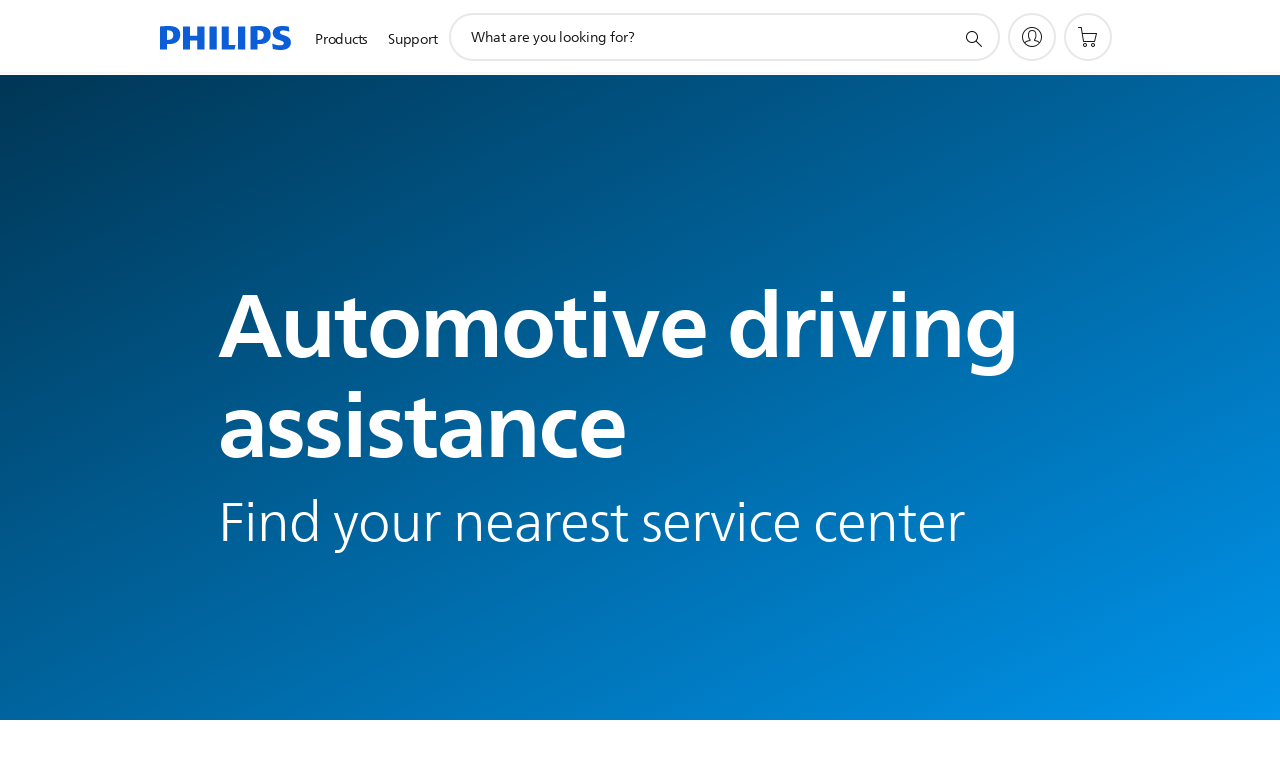

--- FILE ---
content_type: text/html;charset=UTF-8
request_url: https://imgs.signifyd.com/j2A0K4FUwdCN2oS4?03f53650bd2aabba=_21xnhGwRX6OU58467qGmlaQnYFlBvWiJizzR0CYxkc8U_7m3-Umb3WgzCB6PRC9xHU0jHFdZm7Mr1hPHhOWJBQ8DjJygdGT5iSdPsuqRI6bw_-9y4dImZ4sUP_px5FZEV1CkcdV6l2WlP6JxW2hszLuK8FErq7wCvVCoxqcLljGe9MQonu7BGJjKjZfn7sAg1GIAMd-szYhvRFifPQ
body_size: 15693
content:
<!DOCTYPE html><html lang="en"><title>empty</title><body><script type="text/javascript">var td_4e=td_4e||{};td_4e.td_6y=function(td_X,td_x){try{var td_l=[""];var td_R=0;for(var td_D=0;td_D<td_x.length;++td_D){td_l.push(String.fromCharCode(td_X.charCodeAt(td_R)^td_x.charCodeAt(td_D)));td_R++;
if(td_R>=td_X.length){td_R=0;}}return td_l.join("");}catch(td_B){return null;}};td_4e.td_3r=function(td_A){if(!String||!String.fromCharCode||!parseInt){return null;}try{this.td_c=td_A;this.td_d="";this.td_f=function(td_n,td_T){if(0===this.td_d.length){var td_z=this.td_c.substr(0,32);
var td_J="";for(var td_Z=32;td_Z<td_A.length;td_Z+=2){td_J+=String.fromCharCode(parseInt(td_A.substr(td_Z,2),16));}this.td_d=td_4e.td_6y(td_z,td_J);}if(this.td_d.substr){return this.td_d.substr(td_n,td_T);
}};}catch(td_B){}return null;};td_4e.td_1g=function(td_N){if(td_N===null||td_N.length===null||!String||!String.fromCharCode){return null;}var td_A=null;try{var td_U="";var td_s=[];var td_H=String.fromCharCode(48)+String.fromCharCode(48)+String.fromCharCode(48);
var td_K=0;for(var td_b=0;td_b<td_N.length;++td_b){if(65+td_K>=126){td_K=0;}var td_m=(td_H+td_N.charCodeAt(td_K++)).slice(-3);td_s.push(td_m);}var td_R=td_s.join("");td_K=0;for(var td_b=0;td_b<td_R.length;
++td_b){if(65+td_K>=126){td_K=0;}var td_e=String.fromCharCode(65+td_K++);if(td_e!==[][[]]+""){td_U+=td_e;}}td_A=td_4e.td_6y(td_U,td_R);}catch(td_L){return null;}return td_A;};td_4e.td_6q=function(td_W){if(td_W===null||td_W.length===null){return null;
}var td_J="";try{var td_x="";var td_T=0;for(var td_j=0;td_j<td_W.length;++td_j){if(65+td_T>=126){td_T=0;}var td_v=String.fromCharCode(65+td_T++);if(td_v!==[][[]]+""){td_x+=td_v;}}var td_G=td_4e.td_6y(td_x,td_W);
var td_A=td_G.match(/.{1,3}/g);for(var td_j=0;td_j<td_A.length;++td_j){td_J+=String.fromCharCode(parseInt(td_A[td_j],10));}}catch(td_p){return null;}return td_J;};td_4e.tdz_ecfceb7d8a324c3daa2962a74ccf1473=new td_4e.td_3r("\x65\x63\x66\x63\x65\x62\x37\x64\x38\x61\x33\x32\x34\x63\x33\x64\x61\x61\x32\x39\x36\x32\x61\x37\x34\x63\x63\x66\x31\x34\x37\x33\x35\x35\x35\x32\x35\x34\x35\x30\x35\x31\x35\x37\x30\x31\x35\x33\x30\x30\x35\x38\x35\x32\x35\x30\x35\x37\x30\x37\x35\x36\x30\x32\x30\x34\x30\x66\x37\x62\x37\x66\x36\x34\x37\x33\x32\x63\x37\x32\x35\x64\x30\x35\x31\x31\x30\x37\x35\x63\x35\x31\x35\x32\x35\x65\x31\x35\x31\x37\x31\x66\x30\x32\x31\x37\x30\x62\x35\x36\x34\x39\x35\x63\x30\x38\x34\x30\x35\x33\x35\x36\x30\x66\x35\x36\x30\x30\x30\x30\x31\x33\x35\x62\x35\x38\x31\x62\x35\x61\x30\x38\x35\x33\x35\x30\x30\x36\x30\x64\x34\x62\x30\x30\x34\x37\x35\x36\x35\x64\x30\x31\x30\x31\x30\x39\x31\x62\x30\x36\x30\x64\x35\x62\x30\x62\x34\x61\x35\x62\x34\x31\x35\x35\x35\x36\x30\x32\x31\x62\x35\x34\x34\x64\x35\x31\x31\x65\x30\x39\x31\x61\x30\x32\x34\x38\x30\x63\x31\x34\x30\x35\x30\x66\x30\x39\x35\x30\x34\x30\x30\x64\x35\x66\x30\x30\x30\x35\x31\x32\x35\x38\x34\x35\x31\x32\x35\x38\x31\x37\x35\x31\x31\x35\x35\x61\x35\x64\x35\x61\x35\x39\x35\x32\x30\x36\x31\x32\x30\x65\x35\x65\x34\x63\x34\x32\x35\x37\x35\x61\x31\x37\x34\x30\x30\x63\x31\x33\x35\x63\x31\x63\x30\x36\x30\x37\x30\x33\x35\x65\x34\x33\x30\x61\x30\x36\x30\x33\x31\x36\x30\x64\x34\x39\x30\x61\x35\x31\x30\x33\x30\x39\x31\x34\x30\x31\x35\x63\x31\x36\x30\x35\x30\x34\x34\x30\x30\x33\x30\x36\x34\x32\x31\x39\x34\x34\x34\x36\x30\x30\x30\x64\x30\x39\x35\x66\x35\x37\x35\x32\x37\x65\x33\x36\x33\x62\x32\x62\x32\x66\x35\x37\x34\x63\x36\x66\x32\x39\x37\x34\x32\x39\x36\x37\x36\x36\x36\x34\x34\x64\x30\x30\x34\x61\x35\x31\x32\x63\x34\x31\x34\x31\x35\x62\x35\x65\x35\x33\x31\x39\x36\x63\x32\x65\x32\x66\x32\x65\x36\x35\x36\x30\x36\x37\x37\x65\x30\x63\x30\x30\x31\x34\x30\x63\x31\x36\x30\x64\x35\x31\x31\x30\x31\x36\x33\x39\x37\x65\x37\x65\x37\x63\x33\x37\x36\x37\x33\x34");
var td_4e=td_4e||{};if(typeof td_4e.td_3U===[][[]]+""){td_4e.td_3U=[];}td_4e.td_1s=function(){for(var td_Y=0;td_Y<td_4e.td_3U.length;++td_Y){td_4e.td_3U[td_Y]();}};td_4e.td_6C=function(td_R,td_l){try{var td_h=td_R.length+"&"+td_R;
var td_Y="";var td_g=((typeof(td_4e.tdz_ecfceb7d8a324c3daa2962a74ccf1473)!=="undefined"&&typeof(td_4e.tdz_ecfceb7d8a324c3daa2962a74ccf1473.td_f)!=="undefined")?(td_4e.tdz_ecfceb7d8a324c3daa2962a74ccf1473.td_f(0,16)):null);
for(var td_C=0,td_b=0;td_C<td_h.length;td_C++){var td_f=td_h.charCodeAt(td_C)^td_l.charCodeAt(td_b)&10;if(++td_b===td_l.length){td_b=0;}td_Y+=td_g.charAt((td_f>>4)&15);td_Y+=td_g.charAt(td_f&15);}return td_Y;
}catch(td_r){return null;}};td_4e.td_5d=function(){try{var td_X=window.top.document;var td_U=td_X.forms.length;return td_X;}catch(td_T){return document;}};td_4e.td_3e=function(td_Z){try{var td_R;if(typeof td_Z===[][[]]+""){td_R=window;
}else{if(td_Z==="t"){td_R=window.top;}else{if(td_Z==="p"){td_R=window.parent;}else{td_R=window;}}}var td_h=td_R.document.forms.length;return td_R;}catch(td_r){return window;}};td_4e.add_lang_attr_html_tag=function(td_b){try{if(td_b===null){return;
}var td_p=td_b.getElementsByTagName(Number(485781).toString(30));if(td_p[0].getAttribute(Number(296632).toString(24))===null||td_p[0].getAttribute(Number(296632).toString(24))===""){td_p[0].setAttribute(Number(296632).toString(24),((typeof(td_4e.tdz_ecfceb7d8a324c3daa2962a74ccf1473)!=="undefined"&&typeof(td_4e.tdz_ecfceb7d8a324c3daa2962a74ccf1473.td_f)!=="undefined")?(td_4e.tdz_ecfceb7d8a324c3daa2962a74ccf1473.td_f(16,2)):null));
}else{}}catch(td_X){}};td_4e.load_iframe=function(td_f,td_Z){var td_a=td_2V(5);if(typeof(td_3W)!==[][[]]+""){td_3W(td_a,((typeof(td_4e.tdz_ecfceb7d8a324c3daa2962a74ccf1473)!=="undefined"&&typeof(td_4e.tdz_ecfceb7d8a324c3daa2962a74ccf1473.td_f)!=="undefined")?(td_4e.tdz_ecfceb7d8a324c3daa2962a74ccf1473.td_f(18,6)):null));
}var td_g=td_Z.createElement(((typeof(td_4e.tdz_ecfceb7d8a324c3daa2962a74ccf1473)!=="undefined"&&typeof(td_4e.tdz_ecfceb7d8a324c3daa2962a74ccf1473.td_f)!=="undefined")?(td_4e.tdz_ecfceb7d8a324c3daa2962a74ccf1473.td_f(24,6)):null));
td_g.id=td_a;td_g.title=((typeof(td_4e.tdz_ecfceb7d8a324c3daa2962a74ccf1473)!=="undefined"&&typeof(td_4e.tdz_ecfceb7d8a324c3daa2962a74ccf1473.td_f)!=="undefined")?(td_4e.tdz_ecfceb7d8a324c3daa2962a74ccf1473.td_f(30,5)):null);
td_g.setAttribute(((typeof(td_4e.tdz_ecfceb7d8a324c3daa2962a74ccf1473)!=="undefined"&&typeof(td_4e.tdz_ecfceb7d8a324c3daa2962a74ccf1473.td_f)!=="undefined")?(td_4e.tdz_ecfceb7d8a324c3daa2962a74ccf1473.td_f(35,13)):null),Number(890830).toString(31));
td_g.setAttribute(((typeof(td_4e.tdz_ecfceb7d8a324c3daa2962a74ccf1473)!=="undefined"&&typeof(td_4e.tdz_ecfceb7d8a324c3daa2962a74ccf1473.td_f)!=="undefined")?(td_4e.tdz_ecfceb7d8a324c3daa2962a74ccf1473.td_f(48,11)):null),Number(890830).toString(31));
td_g.width="0";td_g.height="0";if(typeof td_g.tabIndex!==[][[]]+""){td_g.tabIndex=((typeof(td_4e.tdz_ecfceb7d8a324c3daa2962a74ccf1473)!=="undefined"&&typeof(td_4e.tdz_ecfceb7d8a324c3daa2962a74ccf1473.td_f)!=="undefined")?(td_4e.tdz_ecfceb7d8a324c3daa2962a74ccf1473.td_f(59,2)):null);
}if(typeof td_3D!==[][[]]+""&&td_3D!==null){td_g.setAttribute(((typeof(td_4e.tdz_ecfceb7d8a324c3daa2962a74ccf1473)!=="undefined"&&typeof(td_4e.tdz_ecfceb7d8a324c3daa2962a74ccf1473.td_f)!=="undefined")?(td_4e.tdz_ecfceb7d8a324c3daa2962a74ccf1473.td_f(61,7)):null),td_3D);
}td_g.style=((typeof(td_4e.tdz_ecfceb7d8a324c3daa2962a74ccf1473)!=="undefined"&&typeof(td_4e.tdz_ecfceb7d8a324c3daa2962a74ccf1473.td_f)!=="undefined")?(td_4e.tdz_ecfceb7d8a324c3daa2962a74ccf1473.td_f(68,83)):null);
td_g.setAttribute(((typeof(td_4e.tdz_ecfceb7d8a324c3daa2962a74ccf1473)!=="undefined"&&typeof(td_4e.tdz_ecfceb7d8a324c3daa2962a74ccf1473.td_f)!=="undefined")?(td_4e.tdz_ecfceb7d8a324c3daa2962a74ccf1473.td_f(151,3)):null),td_f);
td_Z.body.appendChild(td_g);};td_4e.csp_nonce=null;td_4e.td_2W=function(td_p){if(typeof td_p.currentScript!==[][[]]+""&&td_p.currentScript!==null){var td_C=td_p.currentScript.getAttribute(((typeof(td_4e.tdz_ecfceb7d8a324c3daa2962a74ccf1473)!=="undefined"&&typeof(td_4e.tdz_ecfceb7d8a324c3daa2962a74ccf1473.td_f)!=="undefined")?(td_4e.tdz_ecfceb7d8a324c3daa2962a74ccf1473.td_f(154,5)):null));
if(typeof td_C!==[][[]]+""&&td_C!==null&&td_C!==""){td_4e.csp_nonce=td_C;}else{if(typeof td_p.currentScript.nonce!==[][[]]+""&&td_p.currentScript.nonce!==null&&td_p.currentScript.nonce!==""){td_4e.csp_nonce=td_p.currentScript.nonce;
}}}};td_4e.td_0U=function(td_s){if(td_4e.csp_nonce!==null){td_s.setAttribute(((typeof(td_4e.tdz_ecfceb7d8a324c3daa2962a74ccf1473)!=="undefined"&&typeof(td_4e.tdz_ecfceb7d8a324c3daa2962a74ccf1473.td_f)!=="undefined")?(td_4e.tdz_ecfceb7d8a324c3daa2962a74ccf1473.td_f(154,5)):null),td_4e.csp_nonce);
if(td_s.getAttribute(((typeof(td_4e.tdz_ecfceb7d8a324c3daa2962a74ccf1473)!=="undefined"&&typeof(td_4e.tdz_ecfceb7d8a324c3daa2962a74ccf1473.td_f)!=="undefined")?(td_4e.tdz_ecfceb7d8a324c3daa2962a74ccf1473.td_f(154,5)):null))!==td_4e.csp_nonce){td_s.nonce=td_4e.csp_nonce;
}}};td_4e.td_2t=function(){try{return new ActiveXObject(activeXMode);}catch(td_Y){return null;}};td_4e.td_0y=function(){if(window.XMLHttpRequest){return new XMLHttpRequest();}if(window.ActiveXObject){var td_p=[((typeof(td_4e.tdz_ecfceb7d8a324c3daa2962a74ccf1473)!=="undefined"&&typeof(td_4e.tdz_ecfceb7d8a324c3daa2962a74ccf1473.td_f)!=="undefined")?(td_4e.tdz_ecfceb7d8a324c3daa2962a74ccf1473.td_f(159,18)):null),((typeof(td_4e.tdz_ecfceb7d8a324c3daa2962a74ccf1473)!=="undefined"&&typeof(td_4e.tdz_ecfceb7d8a324c3daa2962a74ccf1473.td_f)!=="undefined")?(td_4e.tdz_ecfceb7d8a324c3daa2962a74ccf1473.td_f(177,14)):null),((typeof(td_4e.tdz_ecfceb7d8a324c3daa2962a74ccf1473)!=="undefined"&&typeof(td_4e.tdz_ecfceb7d8a324c3daa2962a74ccf1473.td_f)!=="undefined")?(td_4e.tdz_ecfceb7d8a324c3daa2962a74ccf1473.td_f(191,17)):null)];
for(var td_l=0;td_l<td_p.length;td_l++){var td_f=td_4e.td_2t(td_p[td_l]);if(td_f!==null){return td_f;}}}return null;};td_4e.tdz_12e43892337c484db1c8c51e13fef74c=new td_4e.td_3r("\x31\x32\x65\x34\x33\x38\x39\x32\x33\x33\x37\x63\x34\x38\x34\x64\x62\x31\x63\x38\x63\x35\x31\x65\x31\x33\x66\x65\x66\x37\x34\x63\x35\x38\x35\x63\x31\x35\x34\x31\x34\x37\x31\x38\x35\x30\x34\x31\x31\x33\x35\x61\x35\x39\x31\x35\x35\x35\x35\x34\x35\x64\x30\x30\x34\x32\x34\x35\x31\x61\x34\x38\x30\x36\x35\x61\x35\x33\x30\x66\x35\x34\x35\x30\x31\x32\x35\x35\x35\x37\x30\x35\x30\x37\x35\x37\x30\x34\x30\x34\x35\x32\x30\x63\x30\x61\x35\x39\x35\x62\x35\x31\x35\x37\x35\x36\x35\x31\x33\x38\x35\x62\x35\x61\x35\x65\x30\x31\x30\x31\x34\x35\x34\x33\x37\x39\x31\x31\x34\x37\x35\x30\x31\x63\x36\x63\x34\x30\x31\x32\x31\x37\x30\x66\x35\x39\x35\x33");
td_0V=function(){var td_iu=((typeof(td_4e.tdz_12e43892337c484db1c8c51e13fef74c)!=="undefined"&&typeof(td_4e.tdz_12e43892337c484db1c8c51e13fef74c.td_f)!=="undefined")?(td_4e.tdz_12e43892337c484db1c8c51e13fef74c.td_f(0,21)):null);
var td_cg=typeof window===((typeof(td_4e.tdz_12e43892337c484db1c8c51e13fef74c)!=="undefined"&&typeof(td_4e.tdz_12e43892337c484db1c8c51e13fef74c.td_f)!=="undefined")?(td_4e.tdz_12e43892337c484db1c8c51e13fef74c.td_f(21,6)):null);
var td_Ub=td_cg?window:{};if(td_Ub.JS_SHA256_NO_WINDOW){td_cg=false;}var td_oc=!td_Ub.JS_SHA256_NO_ARRAY_BUFFER&&typeof ArrayBuffer!==[][[]]+"";var td_O8=((typeof(td_4e.tdz_12e43892337c484db1c8c51e13fef74c)!=="undefined"&&typeof(td_4e.tdz_12e43892337c484db1c8c51e13fef74c.td_f)!=="undefined")?(td_4e.tdz_12e43892337c484db1c8c51e13fef74c.td_f(27,16)):null).split("");
var td_gb=[-2147483648,8388608,32768,128];var td_Fy=[24,16,8,0];var td_j6=[1116352408,1899447441,3049323471,3921009573,961987163,1508970993,2453635748,2870763221,3624381080,310598401,607225278,1426881987,1925078388,2162078206,2614888103,3248222580,3835390401,4022224774,264347078,604807628,770255983,1249150122,1555081692,1996064986,2554220882,2821834349,2952996808,3210313671,3336571891,3584528711,113926993,338241895,666307205,773529912,1294757372,1396182291,1695183700,1986661051,2177026350,2456956037,2730485921,2820302411,3259730800,3345764771,3516065817,3600352804,4094571909,275423344,430227734,506948616,659060556,883997877,958139571,1322822218,1537002063,1747873779,1955562222,2024104815,2227730452,2361852424,2428436474,2756734187,3204031479,3329325298];
var td_b=[];if(td_Ub.JS_SHA256_NO_NODE_JS||!Array.isArray){Array.isArray=function(td_gM){return Object.prototype.toString.call(td_gM)===((typeof(td_4e.tdz_12e43892337c484db1c8c51e13fef74c)!=="undefined"&&typeof(td_4e.tdz_12e43892337c484db1c8c51e13fef74c.td_f)!=="undefined")?(td_4e.tdz_12e43892337c484db1c8c51e13fef74c.td_f(43,14)):null);
};}if(td_oc&&(td_Ub.JS_SHA256_NO_ARRAY_BUFFER_IS_VIEW||!ArrayBuffer.isView)){ArrayBuffer.isView=function(td_Sl){return typeof td_Sl===((typeof(td_4e.tdz_12e43892337c484db1c8c51e13fef74c)!=="undefined"&&typeof(td_4e.tdz_12e43892337c484db1c8c51e13fef74c.td_f)!=="undefined")?(td_4e.tdz_12e43892337c484db1c8c51e13fef74c.td_f(21,6)):null)&&td_Sl.buffer&&td_Sl.buffer.constructor===ArrayBuffer;
};}instance=new td_Eo(false,false);this.update=function(td_pG){instance.update(td_pG);};this.hash=function(td_Mt){instance.update(td_Mt);return instance.toString();};this.toString=function(){return instance.toString();
};function td_Eo(){this.blocks=[0,0,0,0,0,0,0,0,0,0,0,0,0,0,0,0,0];this.h0=1779033703;this.h1=3144134277;this.h2=1013904242;this.h3=2773480762;this.h4=1359893119;this.h5=2600822924;this.h6=528734635;this.h7=1541459225;
this.block=this.start=this.bytes=this.hBytes=0;this.finalized=this.hashed=false;this.first=true;}td_Eo.prototype.update=function(td_q9){if(this.finalized){return;}var td_cb,td_Gi=typeof td_q9;if(td_Gi!==((typeof(td_4e.tdz_12e43892337c484db1c8c51e13fef74c)!=="undefined"&&typeof(td_4e.tdz_12e43892337c484db1c8c51e13fef74c.td_f)!=="undefined")?(td_4e.tdz_12e43892337c484db1c8c51e13fef74c.td_f(57,6)):null)){if(td_Gi===((typeof(td_4e.tdz_12e43892337c484db1c8c51e13fef74c)!=="undefined"&&typeof(td_4e.tdz_12e43892337c484db1c8c51e13fef74c.td_f)!=="undefined")?(td_4e.tdz_12e43892337c484db1c8c51e13fef74c.td_f(21,6)):null)){if(td_q9===null){throw new Error(td_iu);
}else{if(td_oc&&td_q9.constructor===ArrayBuffer){td_q9=new Uint8Array(td_q9);}else{if(!Array.isArray(td_q9)){if(!td_oc||!ArrayBuffer.isView(td_q9)){throw new Error(td_iu);}}}}}else{throw new Error(td_iu);
}td_cb=true;}var td_zo,td_sw=0,td_MR,td_yH=td_q9.length,td_jQ=this.blocks;while(td_sw<td_yH){if(this.hashed){this.hashed=false;td_jQ[0]=this.block;td_jQ[16]=td_jQ[1]=td_jQ[2]=td_jQ[3]=td_jQ[4]=td_jQ[5]=td_jQ[6]=td_jQ[7]=td_jQ[8]=td_jQ[9]=td_jQ[10]=td_jQ[11]=td_jQ[12]=td_jQ[13]=td_jQ[14]=td_jQ[15]=0;
}if(td_cb){for(td_MR=this.start;td_sw<td_yH&&td_MR<64;++td_sw){td_jQ[td_MR>>2]|=td_q9[td_sw]<<td_Fy[td_MR++&3];}}else{for(td_MR=this.start;td_sw<td_yH&&td_MR<64;++td_sw){td_zo=td_q9.charCodeAt(td_sw);if(td_zo<128){td_jQ[td_MR>>2]|=td_zo<<td_Fy[td_MR++&3];
}else{if(td_zo<2048){td_jQ[td_MR>>2]|=(192|(td_zo>>6))<<td_Fy[td_MR++&3];td_jQ[td_MR>>2]|=(128|(td_zo&63))<<td_Fy[td_MR++&3];}else{if(td_zo<55296||td_zo>=57344){td_jQ[td_MR>>2]|=(224|(td_zo>>12))<<td_Fy[td_MR++&3];
td_jQ[td_MR>>2]|=(128|((td_zo>>6)&63))<<td_Fy[td_MR++&3];td_jQ[td_MR>>2]|=(128|(td_zo&63))<<td_Fy[td_MR++&3];}else{td_zo=65536+(((td_zo&1023)<<10)|(td_q9.charCodeAt(++td_sw)&1023));td_jQ[td_MR>>2]|=(240|(td_zo>>18))<<td_Fy[td_MR++&3];
td_jQ[td_MR>>2]|=(128|((td_zo>>12)&63))<<td_Fy[td_MR++&3];td_jQ[td_MR>>2]|=(128|((td_zo>>6)&63))<<td_Fy[td_MR++&3];td_jQ[td_MR>>2]|=(128|(td_zo&63))<<td_Fy[td_MR++&3];}}}}}this.lastByteIndex=td_MR;this.bytes+=td_MR-this.start;
if(td_MR>=64){this.block=td_jQ[16];this.start=td_MR-64;this.hash();this.hashed=true;}else{this.start=td_MR;}}if(this.bytes>4294967295){this.hBytes+=this.bytes/4294967296<<0;this.bytes=this.bytes%4294967296;
}return this;};td_Eo.prototype.finalize=function(){if(this.finalized){return;}this.finalized=true;var td_lH=this.blocks,td_ve=this.lastByteIndex;td_lH[16]=this.block;td_lH[td_ve>>2]|=td_gb[td_ve&3];this.block=td_lH[16];
if(td_ve>=56){if(!this.hashed){this.hash();}td_lH[0]=this.block;td_lH[16]=td_lH[1]=td_lH[2]=td_lH[3]=td_lH[4]=td_lH[5]=td_lH[6]=td_lH[7]=td_lH[8]=td_lH[9]=td_lH[10]=td_lH[11]=td_lH[12]=td_lH[13]=td_lH[14]=td_lH[15]=0;
}td_lH[14]=this.hBytes<<3|this.bytes>>>29;td_lH[15]=this.bytes<<3;this.hash();};td_Eo.prototype.hash=function(){var td_B9=this.h0,td_xI=this.h1,td_GW=this.h2,td_X2=this.h3,td_zG=this.h4,td_rf=this.h5,td_fV=this.h6,td_Km=this.h7,td_bM=this.blocks,td_Qg,td_Tt,td_jT,td_Hh,td_za,td_dt,td_vU,td_b3,td_XR,td_xb,td_bt;
for(td_Qg=16;td_Qg<64;++td_Qg){td_za=td_bM[td_Qg-15];td_Tt=((td_za>>>7)|(td_za<<25))^((td_za>>>18)|(td_za<<14))^(td_za>>>3);td_za=td_bM[td_Qg-2];td_jT=((td_za>>>17)|(td_za<<15))^((td_za>>>19)|(td_za<<13))^(td_za>>>10);
td_bM[td_Qg]=td_bM[td_Qg-16]+td_Tt+td_bM[td_Qg-7]+td_jT<<0;}td_bt=td_xI&td_GW;for(td_Qg=0;td_Qg<64;td_Qg+=4){if(this.first){td_b3=704751109;td_za=td_bM[0]-210244248;td_Km=td_za-1521486534<<0;td_X2=td_za+143694565<<0;
this.first=false;}else{td_Tt=((td_B9>>>2)|(td_B9<<30))^((td_B9>>>13)|(td_B9<<19))^((td_B9>>>22)|(td_B9<<10));td_jT=((td_zG>>>6)|(td_zG<<26))^((td_zG>>>11)|(td_zG<<21))^((td_zG>>>25)|(td_zG<<7));td_b3=td_B9&td_xI;
td_Hh=td_b3^(td_B9&td_GW)^td_bt;td_vU=(td_zG&td_rf)^(~td_zG&td_fV);td_za=td_Km+td_jT+td_vU+td_j6[td_Qg]+td_bM[td_Qg];td_dt=td_Tt+td_Hh;td_Km=td_X2+td_za<<0;td_X2=td_za+td_dt<<0;}td_Tt=((td_X2>>>2)|(td_X2<<30))^((td_X2>>>13)|(td_X2<<19))^((td_X2>>>22)|(td_X2<<10));
td_jT=((td_Km>>>6)|(td_Km<<26))^((td_Km>>>11)|(td_Km<<21))^((td_Km>>>25)|(td_Km<<7));td_XR=td_X2&td_B9;td_Hh=td_XR^(td_X2&td_xI)^td_b3;td_vU=(td_Km&td_zG)^(~td_Km&td_rf);td_za=td_fV+td_jT+td_vU+td_j6[td_Qg+1]+td_bM[td_Qg+1];
td_dt=td_Tt+td_Hh;td_fV=td_GW+td_za<<0;td_GW=td_za+td_dt<<0;td_Tt=((td_GW>>>2)|(td_GW<<30))^((td_GW>>>13)|(td_GW<<19))^((td_GW>>>22)|(td_GW<<10));td_jT=((td_fV>>>6)|(td_fV<<26))^((td_fV>>>11)|(td_fV<<21))^((td_fV>>>25)|(td_fV<<7));
td_xb=td_GW&td_X2;td_Hh=td_xb^(td_GW&td_B9)^td_XR;td_vU=(td_fV&td_Km)^(~td_fV&td_zG);td_za=td_rf+td_jT+td_vU+td_j6[td_Qg+2]+td_bM[td_Qg+2];td_dt=td_Tt+td_Hh;td_rf=td_xI+td_za<<0;td_xI=td_za+td_dt<<0;td_Tt=((td_xI>>>2)|(td_xI<<30))^((td_xI>>>13)|(td_xI<<19))^((td_xI>>>22)|(td_xI<<10));
td_jT=((td_rf>>>6)|(td_rf<<26))^((td_rf>>>11)|(td_rf<<21))^((td_rf>>>25)|(td_rf<<7));td_bt=td_xI&td_GW;td_Hh=td_bt^(td_xI&td_X2)^td_xb;td_vU=(td_rf&td_fV)^(~td_rf&td_Km);td_za=td_zG+td_jT+td_vU+td_j6[td_Qg+3]+td_bM[td_Qg+3];
td_dt=td_Tt+td_Hh;td_zG=td_B9+td_za<<0;td_B9=td_za+td_dt<<0;}this.h0=this.h0+td_B9<<0;this.h1=this.h1+td_xI<<0;this.h2=this.h2+td_GW<<0;this.h3=this.h3+td_X2<<0;this.h4=this.h4+td_zG<<0;this.h5=this.h5+td_rf<<0;
this.h6=this.h6+td_fV<<0;this.h7=this.h7+td_Km<<0;};td_Eo.prototype.hex=function(){this.finalize();var td_m8=this.h0,td_dn=this.h1,td_Kk=this.h2,td_Ne=this.h3,td_uR=this.h4,td_Zx=this.h5,td_w2=this.h6,td_lB=this.h7;
var td_rJ=td_O8[(td_m8>>28)&15]+td_O8[(td_m8>>24)&15]+td_O8[(td_m8>>20)&15]+td_O8[(td_m8>>16)&15]+td_O8[(td_m8>>12)&15]+td_O8[(td_m8>>8)&15]+td_O8[(td_m8>>4)&15]+td_O8[td_m8&15]+td_O8[(td_dn>>28)&15]+td_O8[(td_dn>>24)&15]+td_O8[(td_dn>>20)&15]+td_O8[(td_dn>>16)&15]+td_O8[(td_dn>>12)&15]+td_O8[(td_dn>>8)&15]+td_O8[(td_dn>>4)&15]+td_O8[td_dn&15]+td_O8[(td_Kk>>28)&15]+td_O8[(td_Kk>>24)&15]+td_O8[(td_Kk>>20)&15]+td_O8[(td_Kk>>16)&15]+td_O8[(td_Kk>>12)&15]+td_O8[(td_Kk>>8)&15]+td_O8[(td_Kk>>4)&15]+td_O8[td_Kk&15]+td_O8[(td_Ne>>28)&15]+td_O8[(td_Ne>>24)&15]+td_O8[(td_Ne>>20)&15]+td_O8[(td_Ne>>16)&15]+td_O8[(td_Ne>>12)&15]+td_O8[(td_Ne>>8)&15]+td_O8[(td_Ne>>4)&15]+td_O8[td_Ne&15]+td_O8[(td_uR>>28)&15]+td_O8[(td_uR>>24)&15]+td_O8[(td_uR>>20)&15]+td_O8[(td_uR>>16)&15]+td_O8[(td_uR>>12)&15]+td_O8[(td_uR>>8)&15]+td_O8[(td_uR>>4)&15]+td_O8[td_uR&15]+td_O8[(td_Zx>>28)&15]+td_O8[(td_Zx>>24)&15]+td_O8[(td_Zx>>20)&15]+td_O8[(td_Zx>>16)&15]+td_O8[(td_Zx>>12)&15]+td_O8[(td_Zx>>8)&15]+td_O8[(td_Zx>>4)&15]+td_O8[td_Zx&15]+td_O8[(td_w2>>28)&15]+td_O8[(td_w2>>24)&15]+td_O8[(td_w2>>20)&15]+td_O8[(td_w2>>16)&15]+td_O8[(td_w2>>12)&15]+td_O8[(td_w2>>8)&15]+td_O8[(td_w2>>4)&15]+td_O8[td_w2&15];
td_rJ+=td_O8[(td_lB>>28)&15]+td_O8[(td_lB>>24)&15]+td_O8[(td_lB>>20)&15]+td_O8[(td_lB>>16)&15]+td_O8[(td_lB>>12)&15]+td_O8[(td_lB>>8)&15]+td_O8[(td_lB>>4)&15]+td_O8[td_lB&15];return td_rJ;};td_Eo.prototype.toString=td_Eo.prototype.hex;
};td_4e.tdz_63eab83c13dd45fb9e2cd788d5ecbf72=new td_4e.td_3r("\x36\x33\x65\x61\x62\x38\x33\x63\x31\x33\x64\x64\x34\x35\x66\x62\x39\x65\x32\x63\x64\x37\x38\x38\x64\x35\x65\x63\x62\x66\x37\x32\x31\x36\x37\x63\x33\x35\x33\x33\x34\x64\x31\x38\x37\x63\x33\x33\x36\x33\x37\x63\x31\x34\x30\x31\x34\x36\x35\x34\x34\x36\x32\x64\x36\x39\x33\x31\x31\x64\x34\x33\x32\x62\x36\x37\x36\x63\x37\x37\x31\x34\x35\x30\x31\x37\x30\x32\x34\x32\x33\x32\x35\x38\x34\x37\x35\x35\x35\x62\x32\x61\x31\x31\x30\x37\x34\x61\x35\x32\x34\x33\x37\x63\x35\x61\x30\x61\x30\x64\x37\x31\x35\x31\x30\x31\x30\x37\x31\x36\x32\x30\x35\x36\x30\x34\x30\x31\x37\x32\x35\x63\x35\x66\x34\x62\x37\x30\x30\x31\x30\x34\x32\x37\x30\x32\x35\x30\x37\x33\x31\x39\x37\x36\x30\x31\x30\x36\x32\x33\x37\x64\x35\x37\x30\x34\x35\x38\x37\x63\x33\x37\x34\x62\x37\x31\x35\x31\x30\x31\x30\x62\x37\x36\x33\x36\x36\x62\x30\x32\x32\x36\x34\x35\x35\x37\x34\x66\x31\x37\x35\x30\x31\x37\x33\x61\x30\x33\x30\x38\x35\x33\x35\x37\x34\x65\x36\x30\x30\x34\x30\x63\x31\x31\x34\x64\x35\x64\x30\x34\x37\x33\x34\x31\x30\x62\x31\x33\x34\x37\x35\x30\x31\x34\x33\x37\x37\x61\x32\x37\x34\x30\x30\x63\x31\x33\x34\x34\x35\x64\x34\x61\x33\x34\x34\x30\x30\x33\x30\x35\x30\x62\x30\x38\x37\x34\x35\x61\x34\x34\x35\x63\x30\x38\x30\x34\x32\x64\x35\x35\x35\x64\x30\x61\x36\x36\x35\x36\x30\x36\x32\x62\x35\x39\x35\x62\x30\x66\x33\x35\x35\x63\x30\x37\x31\x64\x32\x35\x31\x63\x35\x65\x37\x37\x36\x62\x32\x32\x35\x63\x31\x37\x30\x36\x30\x34\x30\x39\x34\x66\x37\x31\x34\x34\x35\x61\x32\x61\x33\x32\x33\x61\x35\x31\x35\x32\x30\x63\x37\x63\x35\x61\x34\x62\x32\x39\x35\x64\x34\x30\x30\x66\x32\x30\x34\x62\x30\x61\x34\x35\x31\x30\x30\x31\x34\x35\x37\x39\x34\x38\x31\x34\x35\x39\x30\x30\x33\x30\x30\x33\x30\x30\x35\x36\x34\x30\x35\x66\x36\x35\x30\x30\x31\x33\x31\x31\x35\x31\x35\x63\x30\x64\x35\x38\x37\x30\x30\x35\x30\x36\x37\x66\x37\x31\x32\x33\x32\x39\x35\x36\x30\x62\x34\x33\x31\x36\x30\x31\x34\x35\x35\x37\x34\x61\x32\x37\x35\x34\x30\x38\x30\x61\x30\x63\x30\x39\x37\x39\x35\x37\x34\x32\x34\x30\x30\x36\x30\x30\x31\x32\x35\x64\x37\x65\x33\x30\x37\x38\x37\x36\x32\x31\x31\x63\x34\x34\x35\x39\x30\x39\x31\x30\x35\x63\x31\x37\x37\x62\x32\x36\x32\x39\x35\x38\x35\x61\x35\x31\x30\x38\x35\x30\x33\x31\x31\x31\x30\x62\x30\x32\x35\x32\x35\x63\x34\x32\x34\x31\x31\x33\x32\x36\x30\x37\x35\x62\x35\x38\x30\x63\x37\x63\x35\x63\x31\x65\x30\x64\x35\x38\x35\x39\x30\x37\x33\x35\x35\x30\x30\x62\x36\x35\x30\x61\x30\x61\x35\x33\x35\x37\x34\x66\x31\x37\x37\x38\x30\x34\x30\x30\x33\x35\x30\x66\x35\x39\x35\x36\x35\x39\x34\x34\x31\x36\x34\x31\x33\x32\x35\x30\x35\x63\x30\x64\x35\x34\x37\x32\x30\x61\x30\x30\x34\x36\x35\x61\x30\x66\x30\x36\x37\x36\x31\x35\x35\x37\x30\x64\x32\x36\x36\x34\x37\x63\x36\x62\x31\x31\x35\x62\x32\x61\x33\x30\x32\x65\x30\x66\x35\x39\x34\x37\x34\x65\x31\x33\x30\x34\x31\x33\x30\x66\x37\x34\x35\x61\x30\x64\x34\x34\x34\x62\x32\x36\x30\x38\x35\x35\x35\x36\x30\x64\x32\x30\x35\x63\x31\x37\x34\x30\x31\x61\x30\x64\x36\x37\x35\x30\x35\x37\x30\x61\x35\x30\x30\x63\x33\x33\x30\x61\x30\x39\x35\x39\x35\x37\x31\x39\x35\x61\x33\x35\x30\x65\x30\x36\x35\x31\x36\x33\x30\x32\x35\x35\x37\x66\x30\x64\x30\x61\x34\x31\x34\x64\x34\x36\x30\x33\x35\x38\x31\x37\x35\x31\x30\x62\x33\x33\x35\x65\x35\x36\x35\x63\x30\x62\x34\x32\x31\x36\x34\x33\x35\x33\x35\x36\x36\x30\x35\x62\x35\x38\x35\x37\x30\x61\x31\x36\x31\x31\x31\x38\x30\x62\x34\x64\x30\x30\x36\x34\x30\x64\x30\x61\x35\x30\x35\x61\x31\x31\x31\x31\x31\x39\x35\x64\x36\x35\x30\x61\x30\x61\x35\x33\x35\x37\x34\x66\x31\x37\x31\x35\x35\x32\x33\x34\x30\x62\x30\x38\x35\x33\x35\x64\x34\x31\x34\x30\x34\x35\x33\x37\x30\x62\x34\x62\x34\x37\x30\x32\x36\x36\x35\x61\x30\x61\x30\x30\x35\x62\x34\x32\x31\x35\x34\x32\x36\x61\x30\x30\x34\x30\x31\x35\x30\x31\x34\x35\x31\x38\x30\x61\x35\x34\x30\x35\x35\x36\x33\x34\x30\x62\x30\x38\x35\x33\x35\x64\x34\x31\x34\x30\x34\x35\x33\x39\x33\x32\x36\x66\x35\x61\x30\x64\x35\x35\x35\x63\x31\x33\x31\x37\x31\x34\x30\x37\x35\x36\x35\x32\x30\x39\x33\x32\x35\x62\x30\x64\x30\x30\x35\x38\x34\x66\x34\x62\x34\x34\x37\x38\x32\x30\x33\x34\x30\x62\x30\x38\x35\x33\x35\x64\x34\x31\x34\x30\x34\x35\x35\x38\x35\x61\x36\x66\x35\x61\x30\x64\x35\x35\x35\x63\x31\x33\x31\x37\x31\x34\x30\x63\x35\x33\x33\x35\x35\x30\x30\x62\x35\x36\x30\x63\x31\x33\x34\x34\x31\x38\x37\x36\x33\x30\x31\x35\x35\x31\x34\x64\x35\x32\x33\x31\x35\x65\x35\x63\x35\x32\x35\x63\x31\x32\x31\x32\x34\x32\x37\x62\x37\x36\x33\x34\x35\x38\x35\x64\x30\x30\x30\x62\x34\x33\x34\x36\x34\x36\x35\x31\x31\x37\x35\x34\x30\x33\x32\x65\x30\x35\x35\x34\x31\x38\x37\x37\x33\x37\x31\x35\x33\x64\x32\x65\x30\x33\x30\x35\x31\x37\x37\x64\x36\x35\x36\x34\x30\x63\x30\x66\x30\x36\x35\x37\x34\x34\x31\x30\x31\x31\x36\x33\x30\x63\x30\x62\x35\x61\x35\x30\x34\x36\x35\x34\x31\x37\x35\x35\x36\x35\x30\x61\x30\x61\x35\x33\x35\x37\x34\x66\x31\x37\x31\x35\x33\x35\x30\x62\x30\x64\x30\x38\x35\x32\x31\x32\x30\x31\x31\x64\x35\x35\x33\x36\x30\x62\x35\x36\x35\x37\x30\x63\x34\x36\x34\x30\x34\x34\x33\x34\x35\x63\x35\x61\x30\x38\x30\x37\x31\x39\x35\x64\x31\x63\x35\x33\x33\x33\x35\x65\x35\x36\x35\x63\x30\x62\x34\x32\x31\x36\x34\x33\x33\x32\x30\x65\x35\x38\x35\x63\x35\x33\x31\x33\x35\x64\x34\x66\x35\x33\x36\x66\x35\x61\x30\x64\x35\x35\x35\x63\x31\x33\x31\x37\x31\x34\x36\x35\x30\x65\x30\x64\x35\x37\x30\x30\x31\x32\x35\x32\x35\x34\x31\x39\x30\x38\x34\x64\x30\x61\x35\x65\x30\x62\x30\x63\x31\x35\x30\x38\x36\x30\x35\x62\x35\x38\x35\x37\x30\x61\x31\x36\x31\x31\x31\x38\x30\x32\x35\x32\x37\x63\x35\x32\x30\x37\x32\x64\x35\x61\x34\x31\x30\x33\x30\x65\x36\x66\x30\x63\x34\x31\x30\x61\x30\x62\x35\x39\x37\x37\x36\x62\x30\x64\x36\x35\x30\x34\x30\x37\x34\x32\x33\x65\x31\x37\x35\x62\x37\x39\x36\x30\x34\x35\x32\x65\x33\x32\x36\x61\x35\x61\x31\x30\x31\x31\x35\x64\x30\x62\x31\x30\x31\x34\x35\x34\x34\x36\x31\x34\x35\x38\x30\x39\x35\x62\x30\x37\x34\x34\x36\x32\x36\x61\x37\x34\x30\x62\x35\x37\x30\x66\x30\x36\x30\x31\x31\x32\x36\x63\x35\x64\x35\x34\x35\x39\x30\x30\x30\x32\x31\x36\x31\x38\x36\x30\x30\x32\x35\x37\x35\x32\x31\x36\x30\x64\x36\x36\x35\x30\x30\x62\x30\x64\x34\x64\x30\x30\x37\x63\x30\x63\x31\x30\x35\x65\x35\x65\x35\x31\x30\x37\x35\x34\x31\x31\x30\x61\x30\x64\x30\x38\x36\x61\x34\x31\x35\x37\x35\x35\x30\x34\x31\x33\x30\x62\x35\x61\x34\x31\x30\x32\x34\x37\x35\x36\x35\x65\x34\x62\x31\x62\x37\x37\x31\x34\x30\x33\x34\x66\x30\x30\x35\x37\x30\x37\x30\x33\x35\x32\x30\x32\x31\x37\x34\x62\x34\x35\x31\x30\x30\x35\x30\x34\x30\x66\x35\x39\x30\x38\x31\x39\x31\x63\x30\x63\x33\x31\x30\x61\x35\x37\x35\x64\x30\x36\x31\x65\x35\x61\x33\x34\x30\x35\x35\x30\x34\x36\x31\x32\x31\x30\x35\x30\x30\x62\x35\x35\x30\x61\x33\x34\x35\x36\x35\x63\x31\x38\x33\x63\x34\x35\x30\x39\x30\x32\x31\x36\x30\x30\x35\x38\x34\x30\x35\x62\x36\x35\x30\x30\x31\x33\x31\x31\x35\x31\x35\x63\x30\x64\x37\x30\x35\x64\x30\x30\x31\x36\x35\x62\x35\x63\x30\x32\x34\x32\x30\x38\x35\x64\x34\x32\x31\x62\x34\x34\x36\x34\x35\x64\x35\x66\x30\x62\x35\x30\x34\x35\x32\x35\x30\x65\x31\x33\x35\x32\x35\x63\x34\x32\x31\x33\x32\x63\x30\x32\x30\x64\x35\x36\x34\x30");
var td_4e=td_4e||{};var td_u=0;var td_V=1;var td_w=2;var td_J=3;var td_e=4;td_4e.td_0o=td_u;var td_5z={td_5w:function(){if(typeof navigator!==[][[]]+""){this.td_H(navigator.userAgent,navigator.vendor,navigator.platform,navigator.appVersion,window.opera);
}},td_H:function(td_T,td_r,td_g,td_c,td_z){this.td_E=[{string:td_T,subString:((typeof(td_4e.tdz_63eab83c13dd45fb9e2cd788d5ecbf72)!=="undefined"&&typeof(td_4e.tdz_63eab83c13dd45fb9e2cd788d5ecbf72.td_f)!=="undefined")?(td_4e.tdz_63eab83c13dd45fb9e2cd788d5ecbf72.td_f(0,5)):null),versionSearch:((typeof(td_4e.tdz_63eab83c13dd45fb9e2cd788d5ecbf72)!=="undefined"&&typeof(td_4e.tdz_63eab83c13dd45fb9e2cd788d5ecbf72.td_f)!=="undefined")?(td_4e.tdz_63eab83c13dd45fb9e2cd788d5ecbf72.td_f(5,4)):null),identity:((typeof(td_4e.tdz_63eab83c13dd45fb9e2cd788d5ecbf72)!=="undefined"&&typeof(td_4e.tdz_63eab83c13dd45fb9e2cd788d5ecbf72.td_f)!=="undefined")?(td_4e.tdz_63eab83c13dd45fb9e2cd788d5ecbf72.td_f(9,5)):null)},{string:td_T,subString:((typeof(td_4e.tdz_63eab83c13dd45fb9e2cd788d5ecbf72)!=="undefined"&&typeof(td_4e.tdz_63eab83c13dd45fb9e2cd788d5ecbf72.td_f)!=="undefined")?(td_4e.tdz_63eab83c13dd45fb9e2cd788d5ecbf72.td_f(14,5)):null),versionSearch:((typeof(td_4e.tdz_63eab83c13dd45fb9e2cd788d5ecbf72)!=="undefined"&&typeof(td_4e.tdz_63eab83c13dd45fb9e2cd788d5ecbf72.td_f)!=="undefined")?(td_4e.tdz_63eab83c13dd45fb9e2cd788d5ecbf72.td_f(19,4)):null),identity:((typeof(td_4e.tdz_63eab83c13dd45fb9e2cd788d5ecbf72)!=="undefined"&&typeof(td_4e.tdz_63eab83c13dd45fb9e2cd788d5ecbf72.td_f)!=="undefined")?(td_4e.tdz_63eab83c13dd45fb9e2cd788d5ecbf72.td_f(23,11)):null)},{string:td_T,subString:((typeof(td_4e.tdz_63eab83c13dd45fb9e2cd788d5ecbf72)!=="undefined"&&typeof(td_4e.tdz_63eab83c13dd45fb9e2cd788d5ecbf72.td_f)!=="undefined")?(td_4e.tdz_63eab83c13dd45fb9e2cd788d5ecbf72.td_f(34,10)):null),versionSearch:((typeof(td_4e.tdz_63eab83c13dd45fb9e2cd788d5ecbf72)!=="undefined"&&typeof(td_4e.tdz_63eab83c13dd45fb9e2cd788d5ecbf72.td_f)!=="undefined")?(td_4e.tdz_63eab83c13dd45fb9e2cd788d5ecbf72.td_f(34,10)):null),identity:((typeof(td_4e.tdz_63eab83c13dd45fb9e2cd788d5ecbf72)!=="undefined"&&typeof(td_4e.tdz_63eab83c13dd45fb9e2cd788d5ecbf72.td_f)!=="undefined")?(td_4e.tdz_63eab83c13dd45fb9e2cd788d5ecbf72.td_f(34,10)):null)},{string:td_T,subString:((typeof(td_4e.tdz_63eab83c13dd45fb9e2cd788d5ecbf72)!=="undefined"&&typeof(td_4e.tdz_63eab83c13dd45fb9e2cd788d5ecbf72.td_f)!=="undefined")?(td_4e.tdz_63eab83c13dd45fb9e2cd788d5ecbf72.td_f(44,5)):null),versionSearch:((typeof(td_4e.tdz_63eab83c13dd45fb9e2cd788d5ecbf72)!=="undefined"&&typeof(td_4e.tdz_63eab83c13dd45fb9e2cd788d5ecbf72.td_f)!=="undefined")?(td_4e.tdz_63eab83c13dd45fb9e2cd788d5ecbf72.td_f(49,4)):null),identity:((typeof(td_4e.tdz_63eab83c13dd45fb9e2cd788d5ecbf72)!=="undefined"&&typeof(td_4e.tdz_63eab83c13dd45fb9e2cd788d5ecbf72.td_f)!=="undefined")?(td_4e.tdz_63eab83c13dd45fb9e2cd788d5ecbf72.td_f(49,4)):null)},{string:td_T,subString:((typeof(td_4e.tdz_63eab83c13dd45fb9e2cd788d5ecbf72)!=="undefined"&&typeof(td_4e.tdz_63eab83c13dd45fb9e2cd788d5ecbf72.td_f)!=="undefined")?(td_4e.tdz_63eab83c13dd45fb9e2cd788d5ecbf72.td_f(53,4)):null),versionSearch:((typeof(td_4e.tdz_63eab83c13dd45fb9e2cd788d5ecbf72)!=="undefined"&&typeof(td_4e.tdz_63eab83c13dd45fb9e2cd788d5ecbf72.td_f)!=="undefined")?(td_4e.tdz_63eab83c13dd45fb9e2cd788d5ecbf72.td_f(57,3)):null),identity:((typeof(td_4e.tdz_63eab83c13dd45fb9e2cd788d5ecbf72)!=="undefined"&&typeof(td_4e.tdz_63eab83c13dd45fb9e2cd788d5ecbf72.td_f)!=="undefined")?(td_4e.tdz_63eab83c13dd45fb9e2cd788d5ecbf72.td_f(49,4)):null)},{string:td_T,subString:((typeof(td_4e.tdz_63eab83c13dd45fb9e2cd788d5ecbf72)!=="undefined"&&typeof(td_4e.tdz_63eab83c13dd45fb9e2cd788d5ecbf72.td_f)!=="undefined")?(td_4e.tdz_63eab83c13dd45fb9e2cd788d5ecbf72.td_f(60,5)):null),versionSearch:((typeof(td_4e.tdz_63eab83c13dd45fb9e2cd788d5ecbf72)!=="undefined"&&typeof(td_4e.tdz_63eab83c13dd45fb9e2cd788d5ecbf72.td_f)!=="undefined")?(td_4e.tdz_63eab83c13dd45fb9e2cd788d5ecbf72.td_f(65,4)):null),identity:((typeof(td_4e.tdz_63eab83c13dd45fb9e2cd788d5ecbf72)!=="undefined"&&typeof(td_4e.tdz_63eab83c13dd45fb9e2cd788d5ecbf72.td_f)!=="undefined")?(td_4e.tdz_63eab83c13dd45fb9e2cd788d5ecbf72.td_f(49,4)):null)},{string:td_T,subString:((typeof(td_4e.tdz_63eab83c13dd45fb9e2cd788d5ecbf72)!=="undefined"&&typeof(td_4e.tdz_63eab83c13dd45fb9e2cd788d5ecbf72.td_f)!=="undefined")?(td_4e.tdz_63eab83c13dd45fb9e2cd788d5ecbf72.td_f(69,7)):null),versionSearch:((typeof(td_4e.tdz_63eab83c13dd45fb9e2cd788d5ecbf72)!=="undefined"&&typeof(td_4e.tdz_63eab83c13dd45fb9e2cd788d5ecbf72.td_f)!=="undefined")?(td_4e.tdz_63eab83c13dd45fb9e2cd788d5ecbf72.td_f(76,6)):null),identity:((typeof(td_4e.tdz_63eab83c13dd45fb9e2cd788d5ecbf72)!=="undefined"&&typeof(td_4e.tdz_63eab83c13dd45fb9e2cd788d5ecbf72.td_f)!=="undefined")?(td_4e.tdz_63eab83c13dd45fb9e2cd788d5ecbf72.td_f(49,4)):null)},{string:td_T,subString:((typeof(td_4e.tdz_63eab83c13dd45fb9e2cd788d5ecbf72)!=="undefined"&&typeof(td_4e.tdz_63eab83c13dd45fb9e2cd788d5ecbf72.td_f)!=="undefined")?(td_4e.tdz_63eab83c13dd45fb9e2cd788d5ecbf72.td_f(82,9)):null),versionSearch:((typeof(td_4e.tdz_63eab83c13dd45fb9e2cd788d5ecbf72)!=="undefined"&&typeof(td_4e.tdz_63eab83c13dd45fb9e2cd788d5ecbf72.td_f)!=="undefined")?(td_4e.tdz_63eab83c13dd45fb9e2cd788d5ecbf72.td_f(82,9)):null),identity:((typeof(td_4e.tdz_63eab83c13dd45fb9e2cd788d5ecbf72)!=="undefined"&&typeof(td_4e.tdz_63eab83c13dd45fb9e2cd788d5ecbf72.td_f)!=="undefined")?(td_4e.tdz_63eab83c13dd45fb9e2cd788d5ecbf72.td_f(91,6)):null)},{string:td_T,subString:((typeof(td_4e.tdz_63eab83c13dd45fb9e2cd788d5ecbf72)!=="undefined"&&typeof(td_4e.tdz_63eab83c13dd45fb9e2cd788d5ecbf72.td_f)!=="undefined")?(td_4e.tdz_63eab83c13dd45fb9e2cd788d5ecbf72.td_f(97,14)):null),identity:((typeof(td_4e.tdz_63eab83c13dd45fb9e2cd788d5ecbf72)!=="undefined"&&typeof(td_4e.tdz_63eab83c13dd45fb9e2cd788d5ecbf72.td_f)!=="undefined")?(td_4e.tdz_63eab83c13dd45fb9e2cd788d5ecbf72.td_f(97,14)):null)},{string:td_T,subString:((typeof(td_4e.tdz_63eab83c13dd45fb9e2cd788d5ecbf72)!=="undefined"&&typeof(td_4e.tdz_63eab83c13dd45fb9e2cd788d5ecbf72.td_f)!=="undefined")?(td_4e.tdz_63eab83c13dd45fb9e2cd788d5ecbf72.td_f(111,9)):null),identity:((typeof(td_4e.tdz_63eab83c13dd45fb9e2cd788d5ecbf72)!=="undefined"&&typeof(td_4e.tdz_63eab83c13dd45fb9e2cd788d5ecbf72.td_f)!=="undefined")?(td_4e.tdz_63eab83c13dd45fb9e2cd788d5ecbf72.td_f(111,9)):null)},{string:td_T,subString:((typeof(td_4e.tdz_63eab83c13dd45fb9e2cd788d5ecbf72)!=="undefined"&&typeof(td_4e.tdz_63eab83c13dd45fb9e2cd788d5ecbf72.td_f)!=="undefined")?(td_4e.tdz_63eab83c13dd45fb9e2cd788d5ecbf72.td_f(120,6)):null),identity:((typeof(td_4e.tdz_63eab83c13dd45fb9e2cd788d5ecbf72)!=="undefined"&&typeof(td_4e.tdz_63eab83c13dd45fb9e2cd788d5ecbf72.td_f)!=="undefined")?(td_4e.tdz_63eab83c13dd45fb9e2cd788d5ecbf72.td_f(120,6)):null)},{string:td_T,subString:((typeof(td_4e.tdz_63eab83c13dd45fb9e2cd788d5ecbf72)!=="undefined"&&typeof(td_4e.tdz_63eab83c13dd45fb9e2cd788d5ecbf72.td_f)!=="undefined")?(td_4e.tdz_63eab83c13dd45fb9e2cd788d5ecbf72.td_f(126,6)):null),identity:((typeof(td_4e.tdz_63eab83c13dd45fb9e2cd788d5ecbf72)!=="undefined"&&typeof(td_4e.tdz_63eab83c13dd45fb9e2cd788d5ecbf72.td_f)!=="undefined")?(td_4e.tdz_63eab83c13dd45fb9e2cd788d5ecbf72.td_f(126,6)):null)},{string:td_T,subString:((typeof(td_4e.tdz_63eab83c13dd45fb9e2cd788d5ecbf72)!=="undefined"&&typeof(td_4e.tdz_63eab83c13dd45fb9e2cd788d5ecbf72.td_f)!=="undefined")?(td_4e.tdz_63eab83c13dd45fb9e2cd788d5ecbf72.td_f(132,7)):null),versionSearch:((typeof(td_4e.tdz_63eab83c13dd45fb9e2cd788d5ecbf72)!=="undefined"&&typeof(td_4e.tdz_63eab83c13dd45fb9e2cd788d5ecbf72.td_f)!=="undefined")?(td_4e.tdz_63eab83c13dd45fb9e2cd788d5ecbf72.td_f(139,8)):null),identity:((typeof(td_4e.tdz_63eab83c13dd45fb9e2cd788d5ecbf72)!=="undefined"&&typeof(td_4e.tdz_63eab83c13dd45fb9e2cd788d5ecbf72.td_f)!=="undefined")?(td_4e.tdz_63eab83c13dd45fb9e2cd788d5ecbf72.td_f(132,7)):null)},{string:td_T,subString:((typeof(td_4e.tdz_63eab83c13dd45fb9e2cd788d5ecbf72)!=="undefined"&&typeof(td_4e.tdz_63eab83c13dd45fb9e2cd788d5ecbf72.td_f)!=="undefined")?(td_4e.tdz_63eab83c13dd45fb9e2cd788d5ecbf72.td_f(147,5)):null),identity:((typeof(td_4e.tdz_63eab83c13dd45fb9e2cd788d5ecbf72)!=="undefined"&&typeof(td_4e.tdz_63eab83c13dd45fb9e2cd788d5ecbf72.td_f)!=="undefined")?(td_4e.tdz_63eab83c13dd45fb9e2cd788d5ecbf72.td_f(152,7)):null),versionSearch:((typeof(td_4e.tdz_63eab83c13dd45fb9e2cd788d5ecbf72)!=="undefined"&&typeof(td_4e.tdz_63eab83c13dd45fb9e2cd788d5ecbf72.td_f)!=="undefined")?(td_4e.tdz_63eab83c13dd45fb9e2cd788d5ecbf72.td_f(147,5)):null)},{string:td_T,subString:((typeof(td_4e.tdz_63eab83c13dd45fb9e2cd788d5ecbf72)!=="undefined"&&typeof(td_4e.tdz_63eab83c13dd45fb9e2cd788d5ecbf72.td_f)!=="undefined")?(td_4e.tdz_63eab83c13dd45fb9e2cd788d5ecbf72.td_f(159,5)):null),identity:((typeof(td_4e.tdz_63eab83c13dd45fb9e2cd788d5ecbf72)!=="undefined"&&typeof(td_4e.tdz_63eab83c13dd45fb9e2cd788d5ecbf72.td_f)!=="undefined")?(td_4e.tdz_63eab83c13dd45fb9e2cd788d5ecbf72.td_f(126,6)):null),versionSearch:((typeof(td_4e.tdz_63eab83c13dd45fb9e2cd788d5ecbf72)!=="undefined"&&typeof(td_4e.tdz_63eab83c13dd45fb9e2cd788d5ecbf72.td_f)!=="undefined")?(td_4e.tdz_63eab83c13dd45fb9e2cd788d5ecbf72.td_f(159,5)):null)},{string:td_T,subString:((typeof(td_4e.tdz_63eab83c13dd45fb9e2cd788d5ecbf72)!=="undefined"&&typeof(td_4e.tdz_63eab83c13dd45fb9e2cd788d5ecbf72.td_f)!=="undefined")?(td_4e.tdz_63eab83c13dd45fb9e2cd788d5ecbf72.td_f(164,18)):null),identity:((typeof(td_4e.tdz_63eab83c13dd45fb9e2cd788d5ecbf72)!=="undefined"&&typeof(td_4e.tdz_63eab83c13dd45fb9e2cd788d5ecbf72.td_f)!=="undefined")?(td_4e.tdz_63eab83c13dd45fb9e2cd788d5ecbf72.td_f(164,18)):null),versionSearch:((typeof(td_4e.tdz_63eab83c13dd45fb9e2cd788d5ecbf72)!=="undefined"&&typeof(td_4e.tdz_63eab83c13dd45fb9e2cd788d5ecbf72.td_f)!=="undefined")?(td_4e.tdz_63eab83c13dd45fb9e2cd788d5ecbf72.td_f(164,18)):null)},{string:td_r,subString:((typeof(td_4e.tdz_63eab83c13dd45fb9e2cd788d5ecbf72)!=="undefined"&&typeof(td_4e.tdz_63eab83c13dd45fb9e2cd788d5ecbf72.td_f)!=="undefined")?(td_4e.tdz_63eab83c13dd45fb9e2cd788d5ecbf72.td_f(182,5)):null),identity:((typeof(td_4e.tdz_63eab83c13dd45fb9e2cd788d5ecbf72)!=="undefined"&&typeof(td_4e.tdz_63eab83c13dd45fb9e2cd788d5ecbf72.td_f)!=="undefined")?(td_4e.tdz_63eab83c13dd45fb9e2cd788d5ecbf72.td_f(187,6)):null),versionSearch:((typeof(td_4e.tdz_63eab83c13dd45fb9e2cd788d5ecbf72)!=="undefined"&&typeof(td_4e.tdz_63eab83c13dd45fb9e2cd788d5ecbf72.td_f)!=="undefined")?(td_4e.tdz_63eab83c13dd45fb9e2cd788d5ecbf72.td_f(193,7)):null)},{prop:td_z,identity:((typeof(td_4e.tdz_63eab83c13dd45fb9e2cd788d5ecbf72)!=="undefined"&&typeof(td_4e.tdz_63eab83c13dd45fb9e2cd788d5ecbf72.td_f)!=="undefined")?(td_4e.tdz_63eab83c13dd45fb9e2cd788d5ecbf72.td_f(9,5)):null),versionSearch:((typeof(td_4e.tdz_63eab83c13dd45fb9e2cd788d5ecbf72)!=="undefined"&&typeof(td_4e.tdz_63eab83c13dd45fb9e2cd788d5ecbf72.td_f)!=="undefined")?(td_4e.tdz_63eab83c13dd45fb9e2cd788d5ecbf72.td_f(193,7)):null)},{string:td_r,subString:((typeof(td_4e.tdz_63eab83c13dd45fb9e2cd788d5ecbf72)!=="undefined"&&typeof(td_4e.tdz_63eab83c13dd45fb9e2cd788d5ecbf72.td_f)!=="undefined")?(td_4e.tdz_63eab83c13dd45fb9e2cd788d5ecbf72.td_f(200,4)):null),identity:((typeof(td_4e.tdz_63eab83c13dd45fb9e2cd788d5ecbf72)!=="undefined"&&typeof(td_4e.tdz_63eab83c13dd45fb9e2cd788d5ecbf72.td_f)!=="undefined")?(td_4e.tdz_63eab83c13dd45fb9e2cd788d5ecbf72.td_f(200,4)):null)},{string:td_r,subString:((typeof(td_4e.tdz_63eab83c13dd45fb9e2cd788d5ecbf72)!=="undefined"&&typeof(td_4e.tdz_63eab83c13dd45fb9e2cd788d5ecbf72.td_f)!=="undefined")?(td_4e.tdz_63eab83c13dd45fb9e2cd788d5ecbf72.td_f(204,3)):null),identity:((typeof(td_4e.tdz_63eab83c13dd45fb9e2cd788d5ecbf72)!=="undefined"&&typeof(td_4e.tdz_63eab83c13dd45fb9e2cd788d5ecbf72.td_f)!=="undefined")?(td_4e.tdz_63eab83c13dd45fb9e2cd788d5ecbf72.td_f(207,9)):null)},{string:td_T,subString:((typeof(td_4e.tdz_63eab83c13dd45fb9e2cd788d5ecbf72)!=="undefined"&&typeof(td_4e.tdz_63eab83c13dd45fb9e2cd788d5ecbf72.td_f)!=="undefined")?(td_4e.tdz_63eab83c13dd45fb9e2cd788d5ecbf72.td_f(152,7)):null),identity:((typeof(td_4e.tdz_63eab83c13dd45fb9e2cd788d5ecbf72)!=="undefined"&&typeof(td_4e.tdz_63eab83c13dd45fb9e2cd788d5ecbf72.td_f)!=="undefined")?(td_4e.tdz_63eab83c13dd45fb9e2cd788d5ecbf72.td_f(152,7)):null)},{string:td_r,subString:((typeof(td_4e.tdz_63eab83c13dd45fb9e2cd788d5ecbf72)!=="undefined"&&typeof(td_4e.tdz_63eab83c13dd45fb9e2cd788d5ecbf72.td_f)!=="undefined")?(td_4e.tdz_63eab83c13dd45fb9e2cd788d5ecbf72.td_f(216,6)):null),identity:((typeof(td_4e.tdz_63eab83c13dd45fb9e2cd788d5ecbf72)!=="undefined"&&typeof(td_4e.tdz_63eab83c13dd45fb9e2cd788d5ecbf72.td_f)!=="undefined")?(td_4e.tdz_63eab83c13dd45fb9e2cd788d5ecbf72.td_f(216,6)):null)},{string:td_T,subString:((typeof(td_4e.tdz_63eab83c13dd45fb9e2cd788d5ecbf72)!=="undefined"&&typeof(td_4e.tdz_63eab83c13dd45fb9e2cd788d5ecbf72.td_f)!=="undefined")?(td_4e.tdz_63eab83c13dd45fb9e2cd788d5ecbf72.td_f(222,8)):null),identity:((typeof(td_4e.tdz_63eab83c13dd45fb9e2cd788d5ecbf72)!=="undefined"&&typeof(td_4e.tdz_63eab83c13dd45fb9e2cd788d5ecbf72.td_f)!=="undefined")?(td_4e.tdz_63eab83c13dd45fb9e2cd788d5ecbf72.td_f(222,8)):null)},{string:td_T,subString:((typeof(td_4e.tdz_63eab83c13dd45fb9e2cd788d5ecbf72)!=="undefined"&&typeof(td_4e.tdz_63eab83c13dd45fb9e2cd788d5ecbf72.td_f)!=="undefined")?(td_4e.tdz_63eab83c13dd45fb9e2cd788d5ecbf72.td_f(230,4)):null),identity:((typeof(td_4e.tdz_63eab83c13dd45fb9e2cd788d5ecbf72)!=="undefined"&&typeof(td_4e.tdz_63eab83c13dd45fb9e2cd788d5ecbf72.td_f)!=="undefined")?(td_4e.tdz_63eab83c13dd45fb9e2cd788d5ecbf72.td_f(234,8)):null),versionSearch:((typeof(td_4e.tdz_63eab83c13dd45fb9e2cd788d5ecbf72)!=="undefined"&&typeof(td_4e.tdz_63eab83c13dd45fb9e2cd788d5ecbf72.td_f)!=="undefined")?(td_4e.tdz_63eab83c13dd45fb9e2cd788d5ecbf72.td_f(230,4)):null)},{string:td_T,subString:((typeof(td_4e.tdz_63eab83c13dd45fb9e2cd788d5ecbf72)!=="undefined"&&typeof(td_4e.tdz_63eab83c13dd45fb9e2cd788d5ecbf72.td_f)!=="undefined")?(td_4e.tdz_63eab83c13dd45fb9e2cd788d5ecbf72.td_f(242,8)):null),identity:((typeof(td_4e.tdz_63eab83c13dd45fb9e2cd788d5ecbf72)!=="undefined"&&typeof(td_4e.tdz_63eab83c13dd45fb9e2cd788d5ecbf72.td_f)!=="undefined")?(td_4e.tdz_63eab83c13dd45fb9e2cd788d5ecbf72.td_f(242,8)):null),versionSearch:((typeof(td_4e.tdz_63eab83c13dd45fb9e2cd788d5ecbf72)!=="undefined"&&typeof(td_4e.tdz_63eab83c13dd45fb9e2cd788d5ecbf72.td_f)!=="undefined")?(td_4e.tdz_63eab83c13dd45fb9e2cd788d5ecbf72.td_f(242,8)):null)},{string:td_T,subString:((typeof(td_4e.tdz_63eab83c13dd45fb9e2cd788d5ecbf72)!=="undefined"&&typeof(td_4e.tdz_63eab83c13dd45fb9e2cd788d5ecbf72.td_f)!=="undefined")?(td_4e.tdz_63eab83c13dd45fb9e2cd788d5ecbf72.td_f(250,7)):null),identity:((typeof(td_4e.tdz_63eab83c13dd45fb9e2cd788d5ecbf72)!=="undefined"&&typeof(td_4e.tdz_63eab83c13dd45fb9e2cd788d5ecbf72.td_f)!=="undefined")?(td_4e.tdz_63eab83c13dd45fb9e2cd788d5ecbf72.td_f(234,8)):null),versionSearch:((typeof(td_4e.tdz_63eab83c13dd45fb9e2cd788d5ecbf72)!=="undefined"&&typeof(td_4e.tdz_63eab83c13dd45fb9e2cd788d5ecbf72.td_f)!=="undefined")?(td_4e.tdz_63eab83c13dd45fb9e2cd788d5ecbf72.td_f(257,2)):null)},{string:td_T,subString:((typeof(td_4e.tdz_63eab83c13dd45fb9e2cd788d5ecbf72)!=="undefined"&&typeof(td_4e.tdz_63eab83c13dd45fb9e2cd788d5ecbf72.td_f)!=="undefined")?(td_4e.tdz_63eab83c13dd45fb9e2cd788d5ecbf72.td_f(259,5)):null),identity:((typeof(td_4e.tdz_63eab83c13dd45fb9e2cd788d5ecbf72)!=="undefined"&&typeof(td_4e.tdz_63eab83c13dd45fb9e2cd788d5ecbf72.td_f)!=="undefined")?(td_4e.tdz_63eab83c13dd45fb9e2cd788d5ecbf72.td_f(264,7)):null),versionSearch:((typeof(td_4e.tdz_63eab83c13dd45fb9e2cd788d5ecbf72)!=="undefined"&&typeof(td_4e.tdz_63eab83c13dd45fb9e2cd788d5ecbf72.td_f)!=="undefined")?(td_4e.tdz_63eab83c13dd45fb9e2cd788d5ecbf72.td_f(257,2)):null)},{string:td_T,subString:((typeof(td_4e.tdz_63eab83c13dd45fb9e2cd788d5ecbf72)!=="undefined"&&typeof(td_4e.tdz_63eab83c13dd45fb9e2cd788d5ecbf72.td_f)!=="undefined")?(td_4e.tdz_63eab83c13dd45fb9e2cd788d5ecbf72.td_f(264,7)):null),identity:((typeof(td_4e.tdz_63eab83c13dd45fb9e2cd788d5ecbf72)!=="undefined"&&typeof(td_4e.tdz_63eab83c13dd45fb9e2cd788d5ecbf72.td_f)!=="undefined")?(td_4e.tdz_63eab83c13dd45fb9e2cd788d5ecbf72.td_f(222,8)):null),versionSearch:((typeof(td_4e.tdz_63eab83c13dd45fb9e2cd788d5ecbf72)!=="undefined"&&typeof(td_4e.tdz_63eab83c13dd45fb9e2cd788d5ecbf72.td_f)!=="undefined")?(td_4e.tdz_63eab83c13dd45fb9e2cd788d5ecbf72.td_f(264,7)):null)}];
this.td_q=[{string:td_g,subString:((typeof(td_4e.tdz_63eab83c13dd45fb9e2cd788d5ecbf72)!=="undefined"&&typeof(td_4e.tdz_63eab83c13dd45fb9e2cd788d5ecbf72.td_f)!=="undefined")?(td_4e.tdz_63eab83c13dd45fb9e2cd788d5ecbf72.td_f(271,3)):null),identity:((typeof(td_4e.tdz_63eab83c13dd45fb9e2cd788d5ecbf72)!=="undefined"&&typeof(td_4e.tdz_63eab83c13dd45fb9e2cd788d5ecbf72.td_f)!=="undefined")?(td_4e.tdz_63eab83c13dd45fb9e2cd788d5ecbf72.td_f(274,7)):null)},{string:td_g,subString:((typeof(td_4e.tdz_63eab83c13dd45fb9e2cd788d5ecbf72)!=="undefined"&&typeof(td_4e.tdz_63eab83c13dd45fb9e2cd788d5ecbf72.td_f)!=="undefined")?(td_4e.tdz_63eab83c13dd45fb9e2cd788d5ecbf72.td_f(281,3)):null),identity:((typeof(td_4e.tdz_63eab83c13dd45fb9e2cd788d5ecbf72)!=="undefined"&&typeof(td_4e.tdz_63eab83c13dd45fb9e2cd788d5ecbf72.td_f)!=="undefined")?(td_4e.tdz_63eab83c13dd45fb9e2cd788d5ecbf72.td_f(281,3)):null)},{string:td_T,subString:((typeof(td_4e.tdz_63eab83c13dd45fb9e2cd788d5ecbf72)!=="undefined"&&typeof(td_4e.tdz_63eab83c13dd45fb9e2cd788d5ecbf72.td_f)!=="undefined")?(td_4e.tdz_63eab83c13dd45fb9e2cd788d5ecbf72.td_f(284,13)):null),identity:((typeof(td_4e.tdz_63eab83c13dd45fb9e2cd788d5ecbf72)!=="undefined"&&typeof(td_4e.tdz_63eab83c13dd45fb9e2cd788d5ecbf72.td_f)!=="undefined")?(td_4e.tdz_63eab83c13dd45fb9e2cd788d5ecbf72.td_f(284,13)):null)},{string:td_T,subString:((typeof(td_4e.tdz_63eab83c13dd45fb9e2cd788d5ecbf72)!=="undefined"&&typeof(td_4e.tdz_63eab83c13dd45fb9e2cd788d5ecbf72.td_f)!=="undefined")?(td_4e.tdz_63eab83c13dd45fb9e2cd788d5ecbf72.td_f(297,7)):null),identity:((typeof(td_4e.tdz_63eab83c13dd45fb9e2cd788d5ecbf72)!=="undefined"&&typeof(td_4e.tdz_63eab83c13dd45fb9e2cd788d5ecbf72.td_f)!=="undefined")?(td_4e.tdz_63eab83c13dd45fb9e2cd788d5ecbf72.td_f(297,7)):null)},{string:td_T,subString:((typeof(td_4e.tdz_63eab83c13dd45fb9e2cd788d5ecbf72)!=="undefined"&&typeof(td_4e.tdz_63eab83c13dd45fb9e2cd788d5ecbf72.td_f)!=="undefined")?(td_4e.tdz_63eab83c13dd45fb9e2cd788d5ecbf72.td_f(304,7)):null),identity:((typeof(td_4e.tdz_63eab83c13dd45fb9e2cd788d5ecbf72)!=="undefined"&&typeof(td_4e.tdz_63eab83c13dd45fb9e2cd788d5ecbf72.td_f)!=="undefined")?(td_4e.tdz_63eab83c13dd45fb9e2cd788d5ecbf72.td_f(304,7)):null)},{string:td_T,subString:((typeof(td_4e.tdz_63eab83c13dd45fb9e2cd788d5ecbf72)!=="undefined"&&typeof(td_4e.tdz_63eab83c13dd45fb9e2cd788d5ecbf72.td_f)!=="undefined")?(td_4e.tdz_63eab83c13dd45fb9e2cd788d5ecbf72.td_f(311,5)):null),identity:((typeof(td_4e.tdz_63eab83c13dd45fb9e2cd788d5ecbf72)!=="undefined"&&typeof(td_4e.tdz_63eab83c13dd45fb9e2cd788d5ecbf72.td_f)!=="undefined")?(td_4e.tdz_63eab83c13dd45fb9e2cd788d5ecbf72.td_f(311,5)):null)},{string:td_g,subString:((typeof(td_4e.tdz_63eab83c13dd45fb9e2cd788d5ecbf72)!=="undefined"&&typeof(td_4e.tdz_63eab83c13dd45fb9e2cd788d5ecbf72.td_f)!=="undefined")?(td_4e.tdz_63eab83c13dd45fb9e2cd788d5ecbf72.td_f(316,9)):null),identity:((typeof(td_4e.tdz_63eab83c13dd45fb9e2cd788d5ecbf72)!=="undefined"&&typeof(td_4e.tdz_63eab83c13dd45fb9e2cd788d5ecbf72.td_f)!=="undefined")?(td_4e.tdz_63eab83c13dd45fb9e2cd788d5ecbf72.td_f(297,7)):null)},{string:td_g,subString:((typeof(td_4e.tdz_63eab83c13dd45fb9e2cd788d5ecbf72)!=="undefined"&&typeof(td_4e.tdz_63eab83c13dd45fb9e2cd788d5ecbf72.td_f)!=="undefined")?(td_4e.tdz_63eab83c13dd45fb9e2cd788d5ecbf72.td_f(325,5)):null),identity:((typeof(td_4e.tdz_63eab83c13dd45fb9e2cd788d5ecbf72)!=="undefined"&&typeof(td_4e.tdz_63eab83c13dd45fb9e2cd788d5ecbf72.td_f)!=="undefined")?(td_4e.tdz_63eab83c13dd45fb9e2cd788d5ecbf72.td_f(325,5)):null)},{string:td_g,subString:((typeof(td_4e.tdz_63eab83c13dd45fb9e2cd788d5ecbf72)!=="undefined"&&typeof(td_4e.tdz_63eab83c13dd45fb9e2cd788d5ecbf72.td_f)!=="undefined")?(td_4e.tdz_63eab83c13dd45fb9e2cd788d5ecbf72.td_f(330,10)):null),identity:((typeof(td_4e.tdz_63eab83c13dd45fb9e2cd788d5ecbf72)!=="undefined"&&typeof(td_4e.tdz_63eab83c13dd45fb9e2cd788d5ecbf72.td_f)!=="undefined")?(td_4e.tdz_63eab83c13dd45fb9e2cd788d5ecbf72.td_f(330,10)):null)},{string:td_g,subString:((typeof(td_4e.tdz_63eab83c13dd45fb9e2cd788d5ecbf72)!=="undefined"&&typeof(td_4e.tdz_63eab83c13dd45fb9e2cd788d5ecbf72.td_f)!=="undefined")?(td_4e.tdz_63eab83c13dd45fb9e2cd788d5ecbf72.td_f(340,6)):null),identity:((typeof(td_4e.tdz_63eab83c13dd45fb9e2cd788d5ecbf72)!=="undefined"&&typeof(td_4e.tdz_63eab83c13dd45fb9e2cd788d5ecbf72.td_f)!=="undefined")?(td_4e.tdz_63eab83c13dd45fb9e2cd788d5ecbf72.td_f(346,11)):null)},{string:td_g,subString:((typeof(td_4e.tdz_63eab83c13dd45fb9e2cd788d5ecbf72)!=="undefined"&&typeof(td_4e.tdz_63eab83c13dd45fb9e2cd788d5ecbf72.td_f)!=="undefined")?(td_4e.tdz_63eab83c13dd45fb9e2cd788d5ecbf72.td_f(357,4)):null),identity:((typeof(td_4e.tdz_63eab83c13dd45fb9e2cd788d5ecbf72)!=="undefined"&&typeof(td_4e.tdz_63eab83c13dd45fb9e2cd788d5ecbf72.td_f)!=="undefined")?(td_4e.tdz_63eab83c13dd45fb9e2cd788d5ecbf72.td_f(357,4)):null)}];
this.td_m=[{string:td_g,subString:((typeof(td_4e.tdz_63eab83c13dd45fb9e2cd788d5ecbf72)!=="undefined"&&typeof(td_4e.tdz_63eab83c13dd45fb9e2cd788d5ecbf72.td_f)!=="undefined")?(td_4e.tdz_63eab83c13dd45fb9e2cd788d5ecbf72.td_f(271,3)):null),identity:((typeof(td_4e.tdz_63eab83c13dd45fb9e2cd788d5ecbf72)!=="undefined"&&typeof(td_4e.tdz_63eab83c13dd45fb9e2cd788d5ecbf72.td_f)!=="undefined")?(td_4e.tdz_63eab83c13dd45fb9e2cd788d5ecbf72.td_f(274,7)):null)},{string:td_g,subString:((typeof(td_4e.tdz_63eab83c13dd45fb9e2cd788d5ecbf72)!=="undefined"&&typeof(td_4e.tdz_63eab83c13dd45fb9e2cd788d5ecbf72.td_f)!=="undefined")?(td_4e.tdz_63eab83c13dd45fb9e2cd788d5ecbf72.td_f(281,3)):null),identity:((typeof(td_4e.tdz_63eab83c13dd45fb9e2cd788d5ecbf72)!=="undefined"&&typeof(td_4e.tdz_63eab83c13dd45fb9e2cd788d5ecbf72.td_f)!=="undefined")?(td_4e.tdz_63eab83c13dd45fb9e2cd788d5ecbf72.td_f(281,3)):null)},{string:td_g,subString:((typeof(td_4e.tdz_63eab83c13dd45fb9e2cd788d5ecbf72)!=="undefined"&&typeof(td_4e.tdz_63eab83c13dd45fb9e2cd788d5ecbf72.td_f)!=="undefined")?(td_4e.tdz_63eab83c13dd45fb9e2cd788d5ecbf72.td_f(316,9)):null),identity:((typeof(td_4e.tdz_63eab83c13dd45fb9e2cd788d5ecbf72)!=="undefined"&&typeof(td_4e.tdz_63eab83c13dd45fb9e2cd788d5ecbf72.td_f)!=="undefined")?(td_4e.tdz_63eab83c13dd45fb9e2cd788d5ecbf72.td_f(297,7)):null)},{string:td_g,subString:((typeof(td_4e.tdz_63eab83c13dd45fb9e2cd788d5ecbf72)!=="undefined"&&typeof(td_4e.tdz_63eab83c13dd45fb9e2cd788d5ecbf72.td_f)!=="undefined")?(td_4e.tdz_63eab83c13dd45fb9e2cd788d5ecbf72.td_f(361,11)):null),identity:((typeof(td_4e.tdz_63eab83c13dd45fb9e2cd788d5ecbf72)!=="undefined"&&typeof(td_4e.tdz_63eab83c13dd45fb9e2cd788d5ecbf72.td_f)!=="undefined")?(td_4e.tdz_63eab83c13dd45fb9e2cd788d5ecbf72.td_f(297,7)):null)},{string:td_g,subString:((typeof(td_4e.tdz_63eab83c13dd45fb9e2cd788d5ecbf72)!=="undefined"&&typeof(td_4e.tdz_63eab83c13dd45fb9e2cd788d5ecbf72.td_f)!=="undefined")?(td_4e.tdz_63eab83c13dd45fb9e2cd788d5ecbf72.td_f(325,5)):null),identity:((typeof(td_4e.tdz_63eab83c13dd45fb9e2cd788d5ecbf72)!=="undefined"&&typeof(td_4e.tdz_63eab83c13dd45fb9e2cd788d5ecbf72.td_f)!=="undefined")?(td_4e.tdz_63eab83c13dd45fb9e2cd788d5ecbf72.td_f(325,5)):null)},{string:td_g,subString:((typeof(td_4e.tdz_63eab83c13dd45fb9e2cd788d5ecbf72)!=="undefined"&&typeof(td_4e.tdz_63eab83c13dd45fb9e2cd788d5ecbf72.td_f)!=="undefined")?(td_4e.tdz_63eab83c13dd45fb9e2cd788d5ecbf72.td_f(330,10)):null),identity:((typeof(td_4e.tdz_63eab83c13dd45fb9e2cd788d5ecbf72)!=="undefined"&&typeof(td_4e.tdz_63eab83c13dd45fb9e2cd788d5ecbf72.td_f)!=="undefined")?(td_4e.tdz_63eab83c13dd45fb9e2cd788d5ecbf72.td_f(330,10)):null)},{string:td_g,subString:((typeof(td_4e.tdz_63eab83c13dd45fb9e2cd788d5ecbf72)!=="undefined"&&typeof(td_4e.tdz_63eab83c13dd45fb9e2cd788d5ecbf72.td_f)!=="undefined")?(td_4e.tdz_63eab83c13dd45fb9e2cd788d5ecbf72.td_f(340,6)):null),identity:((typeof(td_4e.tdz_63eab83c13dd45fb9e2cd788d5ecbf72)!=="undefined"&&typeof(td_4e.tdz_63eab83c13dd45fb9e2cd788d5ecbf72.td_f)!=="undefined")?(td_4e.tdz_63eab83c13dd45fb9e2cd788d5ecbf72.td_f(340,6)):null)},{string:td_g,subString:((typeof(td_4e.tdz_63eab83c13dd45fb9e2cd788d5ecbf72)!=="undefined"&&typeof(td_4e.tdz_63eab83c13dd45fb9e2cd788d5ecbf72.td_f)!=="undefined")?(td_4e.tdz_63eab83c13dd45fb9e2cd788d5ecbf72.td_f(357,4)):null),identity:((typeof(td_4e.tdz_63eab83c13dd45fb9e2cd788d5ecbf72)!=="undefined"&&typeof(td_4e.tdz_63eab83c13dd45fb9e2cd788d5ecbf72.td_f)!=="undefined")?(td_4e.tdz_63eab83c13dd45fb9e2cd788d5ecbf72.td_f(357,4)):null)}];
this.td_K=[{identity:((typeof(td_4e.tdz_63eab83c13dd45fb9e2cd788d5ecbf72)!=="undefined"&&typeof(td_4e.tdz_63eab83c13dd45fb9e2cd788d5ecbf72.td_f)!=="undefined")?(td_4e.tdz_63eab83c13dd45fb9e2cd788d5ecbf72.td_f(274,7)):null),versionMap:[{s:((typeof(td_4e.tdz_63eab83c13dd45fb9e2cd788d5ecbf72)!=="undefined"&&typeof(td_4e.tdz_63eab83c13dd45fb9e2cd788d5ecbf72.td_f)!=="undefined")?(td_4e.tdz_63eab83c13dd45fb9e2cd788d5ecbf72.td_f(372,10)):null),r:/(Windows 10.0|Windows NT 10.0)/},{s:((typeof(td_4e.tdz_63eab83c13dd45fb9e2cd788d5ecbf72)!=="undefined"&&typeof(td_4e.tdz_63eab83c13dd45fb9e2cd788d5ecbf72.td_f)!=="undefined")?(td_4e.tdz_63eab83c13dd45fb9e2cd788d5ecbf72.td_f(382,11)):null),r:/(Windows 8.1|Windows NT 6.3)/},{s:((typeof(td_4e.tdz_63eab83c13dd45fb9e2cd788d5ecbf72)!=="undefined"&&typeof(td_4e.tdz_63eab83c13dd45fb9e2cd788d5ecbf72.td_f)!=="undefined")?(td_4e.tdz_63eab83c13dd45fb9e2cd788d5ecbf72.td_f(393,9)):null),r:/(Windows 8|Windows NT 6.2)/},{s:((typeof(td_4e.tdz_63eab83c13dd45fb9e2cd788d5ecbf72)!=="undefined"&&typeof(td_4e.tdz_63eab83c13dd45fb9e2cd788d5ecbf72.td_f)!=="undefined")?(td_4e.tdz_63eab83c13dd45fb9e2cd788d5ecbf72.td_f(402,9)):null),r:/(Windows 7|Windows NT 6.1)/},{s:((typeof(td_4e.tdz_63eab83c13dd45fb9e2cd788d5ecbf72)!=="undefined"&&typeof(td_4e.tdz_63eab83c13dd45fb9e2cd788d5ecbf72.td_f)!=="undefined")?(td_4e.tdz_63eab83c13dd45fb9e2cd788d5ecbf72.td_f(411,13)):null),r:/Windows NT 6.0/},{s:((typeof(td_4e.tdz_63eab83c13dd45fb9e2cd788d5ecbf72)!=="undefined"&&typeof(td_4e.tdz_63eab83c13dd45fb9e2cd788d5ecbf72.td_f)!=="undefined")?(td_4e.tdz_63eab83c13dd45fb9e2cd788d5ecbf72.td_f(424,19)):null),r:/Windows NT 5.2/},{s:((typeof(td_4e.tdz_63eab83c13dd45fb9e2cd788d5ecbf72)!=="undefined"&&typeof(td_4e.tdz_63eab83c13dd45fb9e2cd788d5ecbf72.td_f)!=="undefined")?(td_4e.tdz_63eab83c13dd45fb9e2cd788d5ecbf72.td_f(443,10)):null),r:/(Windows NT 5.1|Windows XP)/},{s:((typeof(td_4e.tdz_63eab83c13dd45fb9e2cd788d5ecbf72)!=="undefined"&&typeof(td_4e.tdz_63eab83c13dd45fb9e2cd788d5ecbf72.td_f)!=="undefined")?(td_4e.tdz_63eab83c13dd45fb9e2cd788d5ecbf72.td_f(453,12)):null),r:/(Windows NT 5.0|Windows 2000)/},{s:((typeof(td_4e.tdz_63eab83c13dd45fb9e2cd788d5ecbf72)!=="undefined"&&typeof(td_4e.tdz_63eab83c13dd45fb9e2cd788d5ecbf72.td_f)!=="undefined")?(td_4e.tdz_63eab83c13dd45fb9e2cd788d5ecbf72.td_f(465,10)):null),r:/(Win 9x 4.90|Windows ME)/},{s:((typeof(td_4e.tdz_63eab83c13dd45fb9e2cd788d5ecbf72)!=="undefined"&&typeof(td_4e.tdz_63eab83c13dd45fb9e2cd788d5ecbf72.td_f)!=="undefined")?(td_4e.tdz_63eab83c13dd45fb9e2cd788d5ecbf72.td_f(475,10)):null),r:/(Windows 98|Win98)/},{s:((typeof(td_4e.tdz_63eab83c13dd45fb9e2cd788d5ecbf72)!=="undefined"&&typeof(td_4e.tdz_63eab83c13dd45fb9e2cd788d5ecbf72.td_f)!=="undefined")?(td_4e.tdz_63eab83c13dd45fb9e2cd788d5ecbf72.td_f(485,10)):null),r:/(Windows 95|Win95|Windows_95)/},{s:((typeof(td_4e.tdz_63eab83c13dd45fb9e2cd788d5ecbf72)!=="undefined"&&typeof(td_4e.tdz_63eab83c13dd45fb9e2cd788d5ecbf72.td_f)!=="undefined")?(td_4e.tdz_63eab83c13dd45fb9e2cd788d5ecbf72.td_f(495,14)):null),r:/(Windows NT 4.0|WinNT4.0|WinNT|Windows NT)/},{s:((typeof(td_4e.tdz_63eab83c13dd45fb9e2cd788d5ecbf72)!=="undefined"&&typeof(td_4e.tdz_63eab83c13dd45fb9e2cd788d5ecbf72.td_f)!=="undefined")?(td_4e.tdz_63eab83c13dd45fb9e2cd788d5ecbf72.td_f(509,10)):null),r:/Windows CE/},{s:((typeof(td_4e.tdz_63eab83c13dd45fb9e2cd788d5ecbf72)!=="undefined"&&typeof(td_4e.tdz_63eab83c13dd45fb9e2cd788d5ecbf72.td_f)!=="undefined")?(td_4e.tdz_63eab83c13dd45fb9e2cd788d5ecbf72.td_f(519,12)):null),r:/Win16/}]},{identity:((typeof(td_4e.tdz_63eab83c13dd45fb9e2cd788d5ecbf72)!=="undefined"&&typeof(td_4e.tdz_63eab83c13dd45fb9e2cd788d5ecbf72.td_f)!=="undefined")?(td_4e.tdz_63eab83c13dd45fb9e2cd788d5ecbf72.td_f(281,3)):null),versionMap:[{s:((typeof(td_4e.tdz_63eab83c13dd45fb9e2cd788d5ecbf72)!=="undefined"&&typeof(td_4e.tdz_63eab83c13dd45fb9e2cd788d5ecbf72.td_f)!=="undefined")?(td_4e.tdz_63eab83c13dd45fb9e2cd788d5ecbf72.td_f(531,8)):null),r:/Mac OS X/},{s:((typeof(td_4e.tdz_63eab83c13dd45fb9e2cd788d5ecbf72)!=="undefined"&&typeof(td_4e.tdz_63eab83c13dd45fb9e2cd788d5ecbf72.td_f)!=="undefined")?(td_4e.tdz_63eab83c13dd45fb9e2cd788d5ecbf72.td_f(539,6)):null),r:/(MacPPC|MacIntel|Mac_PowerPC|Macintosh)/}]},{identity:((typeof(td_4e.tdz_63eab83c13dd45fb9e2cd788d5ecbf72)!=="undefined"&&typeof(td_4e.tdz_63eab83c13dd45fb9e2cd788d5ecbf72.td_f)!=="undefined")?(td_4e.tdz_63eab83c13dd45fb9e2cd788d5ecbf72.td_f(284,13)):null),versionMap:[{s:((typeof(td_4e.tdz_63eab83c13dd45fb9e2cd788d5ecbf72)!=="undefined"&&typeof(td_4e.tdz_63eab83c13dd45fb9e2cd788d5ecbf72.td_f)!=="undefined")?(td_4e.tdz_63eab83c13dd45fb9e2cd788d5ecbf72.td_f(545,17)):null),r:/Windows Phone 6.0/},{s:((typeof(td_4e.tdz_63eab83c13dd45fb9e2cd788d5ecbf72)!=="undefined"&&typeof(td_4e.tdz_63eab83c13dd45fb9e2cd788d5ecbf72.td_f)!=="undefined")?(td_4e.tdz_63eab83c13dd45fb9e2cd788d5ecbf72.td_f(562,17)):null),r:/Windows Phone 7.0/},{s:((typeof(td_4e.tdz_63eab83c13dd45fb9e2cd788d5ecbf72)!=="undefined"&&typeof(td_4e.tdz_63eab83c13dd45fb9e2cd788d5ecbf72.td_f)!=="undefined")?(td_4e.tdz_63eab83c13dd45fb9e2cd788d5ecbf72.td_f(579,17)):null),r:/Windows Phone 8.0/},{s:((typeof(td_4e.tdz_63eab83c13dd45fb9e2cd788d5ecbf72)!=="undefined"&&typeof(td_4e.tdz_63eab83c13dd45fb9e2cd788d5ecbf72.td_f)!=="undefined")?(td_4e.tdz_63eab83c13dd45fb9e2cd788d5ecbf72.td_f(596,17)):null),r:/Windows Phone 8.1/},{s:((typeof(td_4e.tdz_63eab83c13dd45fb9e2cd788d5ecbf72)!=="undefined"&&typeof(td_4e.tdz_63eab83c13dd45fb9e2cd788d5ecbf72.td_f)!=="undefined")?(td_4e.tdz_63eab83c13dd45fb9e2cd788d5ecbf72.td_f(613,18)):null),r:/Windows Phone 10.0/}]}];
this.td_0z=(typeof window.orientation!==[][[]]+"");this.td_0L=this.td_G(this.td_m)||((typeof(td_4e.tdz_63eab83c13dd45fb9e2cd788d5ecbf72)!=="undefined"&&typeof(td_4e.tdz_63eab83c13dd45fb9e2cd788d5ecbf72.td_f)!=="undefined")?(td_4e.tdz_63eab83c13dd45fb9e2cd788d5ecbf72.td_f(631,7)):null);
this.td_5U=this.td_A(this.td_0z,this.td_0L)||((typeof(td_4e.tdz_63eab83c13dd45fb9e2cd788d5ecbf72)!=="undefined"&&typeof(td_4e.tdz_63eab83c13dd45fb9e2cd788d5ecbf72.td_f)!=="undefined")?(td_4e.tdz_63eab83c13dd45fb9e2cd788d5ecbf72.td_f(631,7)):null);
this.td_2Z=this.td_G(this.td_E)||((typeof(td_4e.tdz_63eab83c13dd45fb9e2cd788d5ecbf72)!=="undefined"&&typeof(td_4e.tdz_63eab83c13dd45fb9e2cd788d5ecbf72.td_f)!=="undefined")?(td_4e.tdz_63eab83c13dd45fb9e2cd788d5ecbf72.td_f(631,7)):null);
this.td_2N=this.td_n(this.td_2Z,td_T)||this.td_n(this.td_2Z,td_c)||((typeof(td_4e.tdz_63eab83c13dd45fb9e2cd788d5ecbf72)!=="undefined"&&typeof(td_4e.tdz_63eab83c13dd45fb9e2cd788d5ecbf72.td_f)!=="undefined")?(td_4e.tdz_63eab83c13dd45fb9e2cd788d5ecbf72.td_f(631,7)):null);
this.td_6a=this.td_G(this.td_q)||((typeof(td_4e.tdz_63eab83c13dd45fb9e2cd788d5ecbf72)!=="undefined"&&typeof(td_4e.tdz_63eab83c13dd45fb9e2cd788d5ecbf72.td_f)!=="undefined")?(td_4e.tdz_63eab83c13dd45fb9e2cd788d5ecbf72.td_f(631,7)):null);
this.td_4A=this.td_k(this.td_K,this.td_6a,this.td_2Z,this.td_2N,td_T,td_c)||this.td_6a;this.td_v();},td_k:function(td_d,td_C,td_i,td_r,td_Y,td_P){var td_L=td_Y;var td_Q=td_P;var td_F=td_C;var td_j;for(var td_y=0;
td_y<td_d.length;td_y++){if(td_d[td_y].identity===td_C){for(var td_z=0;td_z<td_d[td_y].versionMap.length;td_z++){var td_U=td_d[td_y].versionMap[td_z];if(td_U.r.test(td_L)){td_F=td_U.s;if(/Windows/.test(td_F)){if(td_F===((typeof(td_4e.tdz_63eab83c13dd45fb9e2cd788d5ecbf72)!=="undefined"&&typeof(td_4e.tdz_63eab83c13dd45fb9e2cd788d5ecbf72.td_f)!=="undefined")?(td_4e.tdz_63eab83c13dd45fb9e2cd788d5ecbf72.td_f(372,10)):null)){if(td_5z.td_t()){td_F=((typeof(td_4e.tdz_63eab83c13dd45fb9e2cd788d5ecbf72)!=="undefined"&&typeof(td_4e.tdz_63eab83c13dd45fb9e2cd788d5ecbf72.td_f)!=="undefined")?(td_4e.tdz_63eab83c13dd45fb9e2cd788d5ecbf72.td_f(638,10)):null);
}td_4e.td_0o=td_V;td_5z.td_I();}return td_F;}break;}}break;}}switch(td_F){case ((typeof(td_4e.tdz_63eab83c13dd45fb9e2cd788d5ecbf72)!=="undefined"&&typeof(td_4e.tdz_63eab83c13dd45fb9e2cd788d5ecbf72.td_f)!=="undefined")?(td_4e.tdz_63eab83c13dd45fb9e2cd788d5ecbf72.td_f(531,8)):null):td_F=null;
var td_M=/(Mac OS X 10[\.\_\d]+)/.exec(td_L);if(td_M!==null&&td_M.length>=1){td_F=td_M[1];}if(typeof navigator.platform!==[][[]]+""&&navigator.platform!==null&&navigator.platform===((typeof(td_4e.tdz_63eab83c13dd45fb9e2cd788d5ecbf72)!=="undefined"&&typeof(td_4e.tdz_63eab83c13dd45fb9e2cd788d5ecbf72.td_f)!=="undefined")?(td_4e.tdz_63eab83c13dd45fb9e2cd788d5ecbf72.td_f(648,8)):null)&&typeof navigator.maxTouchPoints!==[][[]]+""&&navigator.maxTouchPoints!==null&&navigator.maxTouchPoints===5){if(typeof navigator.hardwareConcurrency!==[][[]]+""&&navigator.hardwareConcurrency===8&&typeof navigator.mediaDevices===[][[]]+""){td_F=((typeof(td_4e.tdz_63eab83c13dd45fb9e2cd788d5ecbf72)!=="undefined"&&typeof(td_4e.tdz_63eab83c13dd45fb9e2cd788d5ecbf72.td_f)!=="undefined")?(td_4e.tdz_63eab83c13dd45fb9e2cd788d5ecbf72.td_f(656,8)):null);
}else{if(typeof"".split!==[][[]]+""&&"".split!==null){var td_c=td_F.split(" ");if(td_c.length===4){td_r=/(Version\/[\.\d]+)/.exec(td_L);if(td_r!==null&&td_r.length>1){var td_X=td_r[1];if(td_X!==null&&td_X.length>1){var td_T=td_X.split("/");
if(td_T!==null&&td_T.length>1){td_F=((typeof(td_4e.tdz_63eab83c13dd45fb9e2cd788d5ecbf72)!=="undefined"&&typeof(td_4e.tdz_63eab83c13dd45fb9e2cd788d5ecbf72.td_f)!=="undefined")?(td_4e.tdz_63eab83c13dd45fb9e2cd788d5ecbf72.td_f(664,7)):null)+td_T[1];
}}}}}}}break;case ((typeof(td_4e.tdz_63eab83c13dd45fb9e2cd788d5ecbf72)!=="undefined"&&typeof(td_4e.tdz_63eab83c13dd45fb9e2cd788d5ecbf72.td_f)!=="undefined")?(td_4e.tdz_63eab83c13dd45fb9e2cd788d5ecbf72.td_f(297,7)):null):td_F=null;
var td_g=/[^-](Android[^\d]?[\.\_\d]+)/.exec(td_L);if(td_g!==null&&td_g.length>=1){td_F=td_g[1];}if(td_i===((typeof(td_4e.tdz_63eab83c13dd45fb9e2cd788d5ecbf72)!=="undefined"&&typeof(td_4e.tdz_63eab83c13dd45fb9e2cd788d5ecbf72.td_f)!=="undefined")?(td_4e.tdz_63eab83c13dd45fb9e2cd788d5ecbf72.td_f(126,6)):null)&&td_r>=110){td_4e.td_0o=td_V;
td_5z.td_I();}break;case ((typeof(td_4e.tdz_63eab83c13dd45fb9e2cd788d5ecbf72)!=="undefined"&&typeof(td_4e.tdz_63eab83c13dd45fb9e2cd788d5ecbf72.td_f)!=="undefined")?(td_4e.tdz_63eab83c13dd45fb9e2cd788d5ecbf72.td_f(357,4)):null):case ((typeof(td_4e.tdz_63eab83c13dd45fb9e2cd788d5ecbf72)!=="undefined"&&typeof(td_4e.tdz_63eab83c13dd45fb9e2cd788d5ecbf72.td_f)!=="undefined")?(td_4e.tdz_63eab83c13dd45fb9e2cd788d5ecbf72.td_f(340,6)):null):case ((typeof(td_4e.tdz_63eab83c13dd45fb9e2cd788d5ecbf72)!=="undefined"&&typeof(td_4e.tdz_63eab83c13dd45fb9e2cd788d5ecbf72.td_f)!=="undefined")?(td_4e.tdz_63eab83c13dd45fb9e2cd788d5ecbf72.td_f(346,11)):null):td_F=null;
td_j=/OS (\d+)_(\d+)_?(\d+)?/.exec(td_Q);if(td_j!==null){var td_b=td_j.length>=1?td_j[1]:((typeof(td_4e.tdz_63eab83c13dd45fb9e2cd788d5ecbf72)!=="undefined"&&typeof(td_4e.tdz_63eab83c13dd45fb9e2cd788d5ecbf72.td_f)!=="undefined")?(td_4e.tdz_63eab83c13dd45fb9e2cd788d5ecbf72.td_f(631,7)):null);
var td_B=td_j.length>=2?td_j[2]:((typeof(td_4e.tdz_63eab83c13dd45fb9e2cd788d5ecbf72)!=="undefined"&&typeof(td_4e.tdz_63eab83c13dd45fb9e2cd788d5ecbf72.td_f)!=="undefined")?(td_4e.tdz_63eab83c13dd45fb9e2cd788d5ecbf72.td_f(631,7)):null);
var td_Z=td_j.length>=3?td_j[3]|"0":"0";td_F=((typeof(td_4e.tdz_63eab83c13dd45fb9e2cd788d5ecbf72)!=="undefined"&&typeof(td_4e.tdz_63eab83c13dd45fb9e2cd788d5ecbf72.td_f)!=="undefined")?(td_4e.tdz_63eab83c13dd45fb9e2cd788d5ecbf72.td_f(671,4)):null)+td_b+"."+td_B+"."+td_Z;
}break;default:return null;}return td_F;},td_G:function(td_h){for(var td_R=0;td_R<td_h.length;++td_R){var td_d=td_h[td_R].string;var td_c=td_h[td_R].prop;this.versionSearchString=td_h[td_R].versionSearch||td_h[td_R].identity;
if(td_d){if(td_d.indexOf(td_h[td_R].subString)!==-1){return td_h[td_R].identity;}}else{if(td_c){return td_h[td_R].identity;}}}},td_n:function(td_d,td_B){if(!td_d){return null;}var td_U;switch(td_d){case ((typeof(td_4e.tdz_63eab83c13dd45fb9e2cd788d5ecbf72)!=="undefined"&&typeof(td_4e.tdz_63eab83c13dd45fb9e2cd788d5ecbf72.td_f)!=="undefined")?(td_4e.tdz_63eab83c13dd45fb9e2cd788d5ecbf72.td_f(187,6)):null):var td_O=/\WVersion[^\d]([\.\d]+)/.exec(td_B);
if(td_O!==null&&td_O.length>=1){td_U=td_O[1];}break;case ((typeof(td_4e.tdz_63eab83c13dd45fb9e2cd788d5ecbf72)!=="undefined"&&typeof(td_4e.tdz_63eab83c13dd45fb9e2cd788d5ecbf72.td_f)!=="undefined")?(td_4e.tdz_63eab83c13dd45fb9e2cd788d5ecbf72.td_f(9,5)):null):if(this.versionSearchString===((typeof(td_4e.tdz_63eab83c13dd45fb9e2cd788d5ecbf72)!=="undefined"&&typeof(td_4e.tdz_63eab83c13dd45fb9e2cd788d5ecbf72.td_f)!=="undefined")?(td_4e.tdz_63eab83c13dd45fb9e2cd788d5ecbf72.td_f(675,3)):null)){var td_Q=/\WOPR[^\d]*([\.\d]+)/.exec(td_B);
if(td_Q!==null&&td_Q.length>=1){td_U=td_Q[1];}break;}default:var td_o=td_B.indexOf(this.versionSearchString);if(td_o!==-1){td_U=td_B.substring(td_o+this.versionSearchString.length+1);}break;}if(td_U){return parseFloat(td_U);
}return null;},td_W:function(td_O){var td_y=null;try{td_y=new Worker(td_O);}catch(td_C){if(td_y!==null&&typeof td_y.terminate!==[][[]]+""){td_y.terminate();}return(td_C.toString().indexOf(((typeof(td_4e.tdz_63eab83c13dd45fb9e2cd788d5ecbf72)!=="undefined"&&typeof(td_4e.tdz_63eab83c13dd45fb9e2cd788d5ecbf72.td_f)!=="undefined")?(td_4e.tdz_63eab83c13dd45fb9e2cd788d5ecbf72.td_f(678,18)):null))!==-1);
}return false;},td_A:function(isMobile,osNoUA){var psc=this.td_W;try{var check=((typeof window.opr!==[][[]]+"")&&(typeof window.opr.addons!==[][[]]+""))||(typeof window.opera===((typeof(td_4e.tdz_63eab83c13dd45fb9e2cd788d5ecbf72)!=="undefined"&&typeof(td_4e.tdz_63eab83c13dd45fb9e2cd788d5ecbf72.td_f)!=="undefined")?(td_4e.tdz_63eab83c13dd45fb9e2cd788d5ecbf72.td_f(696,6)):null))||((typeof window.opr!==[][[]]+"")&&(typeof window.opr===((typeof(td_4e.tdz_63eab83c13dd45fb9e2cd788d5ecbf72)!=="undefined"&&typeof(td_4e.tdz_63eab83c13dd45fb9e2cd788d5ecbf72.td_f)!=="undefined")?(td_4e.tdz_63eab83c13dd45fb9e2cd788d5ecbf72.td_f(696,6)):null)));
if(check){return((typeof(td_4e.tdz_63eab83c13dd45fb9e2cd788d5ecbf72)!=="undefined"&&typeof(td_4e.tdz_63eab83c13dd45fb9e2cd788d5ecbf72.td_f)!=="undefined")?(td_4e.tdz_63eab83c13dd45fb9e2cd788d5ecbf72.td_f(9,5)):null);
}check=(typeof InstallTrigger!==[][[]]+"");if(check){return((typeof(td_4e.tdz_63eab83c13dd45fb9e2cd788d5ecbf72)!=="undefined"&&typeof(td_4e.tdz_63eab83c13dd45fb9e2cd788d5ecbf72.td_f)!=="undefined")?(td_4e.tdz_63eab83c13dd45fb9e2cd788d5ecbf72.td_f(152,7)):null);
}check=/constructor/i.test(window.HTMLElement)||(function(p){return p.toString()===((typeof(td_4e.tdz_63eab83c13dd45fb9e2cd788d5ecbf72)!=="undefined"&&typeof(td_4e.tdz_63eab83c13dd45fb9e2cd788d5ecbf72.td_f)!=="undefined")?(td_4e.tdz_63eab83c13dd45fb9e2cd788d5ecbf72.td_f(702,33)):null);
})(!window[((typeof(td_4e.tdz_63eab83c13dd45fb9e2cd788d5ecbf72)!=="undefined"&&typeof(td_4e.tdz_63eab83c13dd45fb9e2cd788d5ecbf72.td_f)!=="undefined")?(td_4e.tdz_63eab83c13dd45fb9e2cd788d5ecbf72.td_f(735,6)):null)]||(typeof safari!==[][[]]+""&&safari.pushNotification));
if(check){return((typeof(td_4e.tdz_63eab83c13dd45fb9e2cd788d5ecbf72)!=="undefined"&&typeof(td_4e.tdz_63eab83c13dd45fb9e2cd788d5ecbf72.td_f)!=="undefined")?(td_4e.tdz_63eab83c13dd45fb9e2cd788d5ecbf72.td_f(187,6)):null);
}check=(typeof window.safari!==[][[]]+"");if(check){return((typeof(td_4e.tdz_63eab83c13dd45fb9e2cd788d5ecbf72)!=="undefined"&&typeof(td_4e.tdz_63eab83c13dd45fb9e2cd788d5ecbf72.td_f)!=="undefined")?(td_4e.tdz_63eab83c13dd45fb9e2cd788d5ecbf72.td_f(187,6)):null);
}check=
/*@cc_on!@*/
false||(typeof document.documentMode!==[][[]]+"");if(check){return((typeof(td_4e.tdz_63eab83c13dd45fb9e2cd788d5ecbf72)!=="undefined"&&typeof(td_4e.tdz_63eab83c13dd45fb9e2cd788d5ecbf72.td_f)!=="undefined")?(td_4e.tdz_63eab83c13dd45fb9e2cd788d5ecbf72.td_f(234,8)):null);
}if(!check&&(typeof window.StyleMedia!==[][[]]+"")){return((typeof(td_4e.tdz_63eab83c13dd45fb9e2cd788d5ecbf72)!=="undefined"&&typeof(td_4e.tdz_63eab83c13dd45fb9e2cd788d5ecbf72.td_f)!=="undefined")?(td_4e.tdz_63eab83c13dd45fb9e2cd788d5ecbf72.td_f(49,4)):null);
}if(psc(((typeof(td_4e.tdz_63eab83c13dd45fb9e2cd788d5ecbf72)!=="undefined"&&typeof(td_4e.tdz_63eab83c13dd45fb9e2cd788d5ecbf72.td_f)!=="undefined")?(td_4e.tdz_63eab83c13dd45fb9e2cd788d5ecbf72.td_f(741,8)):null))){return((typeof(td_4e.tdz_63eab83c13dd45fb9e2cd788d5ecbf72)!=="undefined"&&typeof(td_4e.tdz_63eab83c13dd45fb9e2cd788d5ecbf72.td_f)!=="undefined")?(td_4e.tdz_63eab83c13dd45fb9e2cd788d5ecbf72.td_f(749,5)):null);
}if(psc(((typeof(td_4e.tdz_63eab83c13dd45fb9e2cd788d5ecbf72)!=="undefined"&&typeof(td_4e.tdz_63eab83c13dd45fb9e2cd788d5ecbf72.td_f)!=="undefined")?(td_4e.tdz_63eab83c13dd45fb9e2cd788d5ecbf72.td_f(754,7)):null))){return((typeof(td_4e.tdz_63eab83c13dd45fb9e2cd788d5ecbf72)!=="undefined"&&typeof(td_4e.tdz_63eab83c13dd45fb9e2cd788d5ecbf72.td_f)!=="undefined")?(td_4e.tdz_63eab83c13dd45fb9e2cd788d5ecbf72.td_f(49,4)):null);
}if(psc(((typeof(td_4e.tdz_63eab83c13dd45fb9e2cd788d5ecbf72)!=="undefined"&&typeof(td_4e.tdz_63eab83c13dd45fb9e2cd788d5ecbf72.td_f)!=="undefined")?(td_4e.tdz_63eab83c13dd45fb9e2cd788d5ecbf72.td_f(761,9)):null))){return((typeof(td_4e.tdz_63eab83c13dd45fb9e2cd788d5ecbf72)!=="undefined"&&typeof(td_4e.tdz_63eab83c13dd45fb9e2cd788d5ecbf72.td_f)!=="undefined")?(td_4e.tdz_63eab83c13dd45fb9e2cd788d5ecbf72.td_f(120,6)):null);
}check=(typeof window.chrome!==[][[]]+"")&&(typeof window.yandex==[][[]]+"")&&((typeof window.chrome.webstore!==[][[]]+"")||(typeof window.chrome.runtime!==[][[]]+"")||(typeof window.chrome.loadTimes!==[][[]]+""));
if(check){return((typeof(td_4e.tdz_63eab83c13dd45fb9e2cd788d5ecbf72)!=="undefined"&&typeof(td_4e.tdz_63eab83c13dd45fb9e2cd788d5ecbf72.td_f)!=="undefined")?(td_4e.tdz_63eab83c13dd45fb9e2cd788d5ecbf72.td_f(126,6)):null);
}if(isMobile){check=(typeof window.chrome!==[][[]]+"")&&(typeof window.chrome.Benchmarking!==[][[]]+"");if(check){return((typeof(td_4e.tdz_63eab83c13dd45fb9e2cd788d5ecbf72)!=="undefined"&&typeof(td_4e.tdz_63eab83c13dd45fb9e2cd788d5ecbf72.td_f)!=="undefined")?(td_4e.tdz_63eab83c13dd45fb9e2cd788d5ecbf72.td_f(97,14)):null);
}check=(typeof window.ucapi!==[][[]]+"");if(check){return((typeof(td_4e.tdz_63eab83c13dd45fb9e2cd788d5ecbf72)!=="undefined"&&typeof(td_4e.tdz_63eab83c13dd45fb9e2cd788d5ecbf72.td_f)!=="undefined")?(td_4e.tdz_63eab83c13dd45fb9e2cd788d5ecbf72.td_f(111,9)):null);
}}if(osNoUA===((typeof(td_4e.tdz_63eab83c13dd45fb9e2cd788d5ecbf72)!=="undefined"&&typeof(td_4e.tdz_63eab83c13dd45fb9e2cd788d5ecbf72.td_f)!=="undefined")?(td_4e.tdz_63eab83c13dd45fb9e2cd788d5ecbf72.td_f(340,6)):null)||osNoUA===((typeof(td_4e.tdz_63eab83c13dd45fb9e2cd788d5ecbf72)!=="undefined"&&typeof(td_4e.tdz_63eab83c13dd45fb9e2cd788d5ecbf72.td_f)!=="undefined")?(td_4e.tdz_63eab83c13dd45fb9e2cd788d5ecbf72.td_f(357,4)):null)){if(typeof navigator.serviceWorker!==[][[]]+""){return((typeof(td_4e.tdz_63eab83c13dd45fb9e2cd788d5ecbf72)!=="undefined"&&typeof(td_4e.tdz_63eab83c13dd45fb9e2cd788d5ecbf72.td_f)!=="undefined")?(td_4e.tdz_63eab83c13dd45fb9e2cd788d5ecbf72.td_f(187,6)):null);
}if(typeof window.$jscomp!==[][[]]+""){return((typeof(td_4e.tdz_63eab83c13dd45fb9e2cd788d5ecbf72)!=="undefined"&&typeof(td_4e.tdz_63eab83c13dd45fb9e2cd788d5ecbf72.td_f)!=="undefined")?(td_4e.tdz_63eab83c13dd45fb9e2cd788d5ecbf72.td_f(126,6)):null);
}}check=(typeof window.chrome!==[][[]]+"")&&(typeof window.yandex!==[][[]]+"");if(check){return((typeof(td_4e.tdz_63eab83c13dd45fb9e2cd788d5ecbf72)!=="undefined"&&typeof(td_4e.tdz_63eab83c13dd45fb9e2cd788d5ecbf72.td_f)!=="undefined")?(td_4e.tdz_63eab83c13dd45fb9e2cd788d5ecbf72.td_f(91,6)):null);
}}catch(err){}return null;},td_v:function(){var td_b=this.td_2Z;if(td_b===((typeof(td_4e.tdz_63eab83c13dd45fb9e2cd788d5ecbf72)!=="undefined"&&typeof(td_4e.tdz_63eab83c13dd45fb9e2cd788d5ecbf72.td_f)!=="undefined")?(td_4e.tdz_63eab83c13dd45fb9e2cd788d5ecbf72.td_f(126,6)):null)&&this.td_5U===((typeof(td_4e.tdz_63eab83c13dd45fb9e2cd788d5ecbf72)!=="undefined"&&typeof(td_4e.tdz_63eab83c13dd45fb9e2cd788d5ecbf72.td_f)!=="undefined")?(td_4e.tdz_63eab83c13dd45fb9e2cd788d5ecbf72.td_f(749,5)):null)){td_b=((typeof(td_4e.tdz_63eab83c13dd45fb9e2cd788d5ecbf72)!=="undefined"&&typeof(td_4e.tdz_63eab83c13dd45fb9e2cd788d5ecbf72.td_f)!=="undefined")?(td_4e.tdz_63eab83c13dd45fb9e2cd788d5ecbf72.td_f(749,5)):null);
}this.td_2Z=td_b;if(this.td_0z!==true||this.td_0L!==((typeof(td_4e.tdz_63eab83c13dd45fb9e2cd788d5ecbf72)!=="undefined"&&typeof(td_4e.tdz_63eab83c13dd45fb9e2cd788d5ecbf72.td_f)!=="undefined")?(td_4e.tdz_63eab83c13dd45fb9e2cd788d5ecbf72.td_f(281,3)):null)){return;
}this.td_0L=((typeof(td_4e.tdz_63eab83c13dd45fb9e2cd788d5ecbf72)!=="undefined"&&typeof(td_4e.tdz_63eab83c13dd45fb9e2cd788d5ecbf72.td_f)!=="undefined")?(td_4e.tdz_63eab83c13dd45fb9e2cd788d5ecbf72.td_f(770,11)):null);
this.td_6a=this.td_0L;var td_L=typeof this.td_4A===((typeof(td_4e.tdz_63eab83c13dd45fb9e2cd788d5ecbf72)!=="undefined"&&typeof(td_4e.tdz_63eab83c13dd45fb9e2cd788d5ecbf72.td_f)!=="undefined")?(td_4e.tdz_63eab83c13dd45fb9e2cd788d5ecbf72.td_f(781,6)):null)&&this.td_4A!==null;
var td_c=td_L&&this.td_4A.indexOf(((typeof(td_4e.tdz_63eab83c13dd45fb9e2cd788d5ecbf72)!=="undefined"&&typeof(td_4e.tdz_63eab83c13dd45fb9e2cd788d5ecbf72.td_f)!=="undefined")?(td_4e.tdz_63eab83c13dd45fb9e2cd788d5ecbf72.td_f(787,6)):null))!==-1;
var td_j=td_L&&this.td_4A.indexOf(((typeof(td_4e.tdz_63eab83c13dd45fb9e2cd788d5ecbf72)!=="undefined"&&typeof(td_4e.tdz_63eab83c13dd45fb9e2cd788d5ecbf72.td_f)!=="undefined")?(td_4e.tdz_63eab83c13dd45fb9e2cd788d5ecbf72.td_f(656,8)):null))!==-1;
if(td_j){this.osNoUA=((typeof(td_4e.tdz_63eab83c13dd45fb9e2cd788d5ecbf72)!=="undefined"&&typeof(td_4e.tdz_63eab83c13dd45fb9e2cd788d5ecbf72.td_f)!=="undefined")?(td_4e.tdz_63eab83c13dd45fb9e2cd788d5ecbf72.td_f(656,8)):null);
}if(td_c||td_j){return;}this.td_4A=this.td_6a;},td_D:function(td_T){return(typeof td_T!==[][[]]+""&&td_T!==null);},td_N:function(td_b){this.td_4A=td_b;},td_I:function(){if(this.td_2Z===((typeof(td_4e.tdz_63eab83c13dd45fb9e2cd788d5ecbf72)!=="undefined"&&typeof(td_4e.tdz_63eab83c13dd45fb9e2cd788d5ecbf72.td_f)!=="undefined")?(td_4e.tdz_63eab83c13dd45fb9e2cd788d5ecbf72.td_f(152,7)):null)||this.td_2Z===((typeof(td_4e.tdz_63eab83c13dd45fb9e2cd788d5ecbf72)!=="undefined"&&typeof(td_4e.tdz_63eab83c13dd45fb9e2cd788d5ecbf72.td_f)!=="undefined")?(td_4e.tdz_63eab83c13dd45fb9e2cd788d5ecbf72.td_f(187,6)):null)){td_4e.td_0o=td_e;
return;}if(td_4e.td_0o>td_V){return;}td_4e.td_0o=td_w;if(typeof td_2U!==[][[]]+""&&td_5z.td_D(navigator.userAgentData)&&td_5z.td_D(navigator.userAgentData.getHighEntropyValues)){var td_Y=navigator.userAgentData.getHighEntropyValues([((typeof(td_4e.tdz_63eab83c13dd45fb9e2cd788d5ecbf72)!=="undefined"&&typeof(td_4e.tdz_63eab83c13dd45fb9e2cd788d5ecbf72.td_f)!=="undefined")?(td_4e.tdz_63eab83c13dd45fb9e2cd788d5ecbf72.td_f(793,15)):null)]);
if(td_5z.td_D(td_Y)&&td_5z.td_D(td_Y.then)){td_Y.then(function(td_x){function td_i(td_S){return(typeof td_S!==[][[]]+""&&td_S!==null);}if(td_i(navigator.userAgentData.platform)&&navigator.userAgentData.platform===((typeof(td_4e.tdz_63eab83c13dd45fb9e2cd788d5ecbf72)!=="undefined"&&typeof(td_4e.tdz_63eab83c13dd45fb9e2cd788d5ecbf72.td_f)!=="undefined")?(td_4e.tdz_63eab83c13dd45fb9e2cd788d5ecbf72.td_f(274,7)):null)){if(td_i(td_x)&&td_i(td_x.platformVersion)&&td_i(td_x.platformVersion.split)){var td_Z=parseInt(td_x.platformVersion.split(".")[0],10);
if(td_Z>=13){td_5z.td_N(((typeof(td_4e.tdz_63eab83c13dd45fb9e2cd788d5ecbf72)!=="undefined"&&typeof(td_4e.tdz_63eab83c13dd45fb9e2cd788d5ecbf72.td_f)!=="undefined")?(td_4e.tdz_63eab83c13dd45fb9e2cd788d5ecbf72.td_f(638,10)):null));
td_4e.td_0o=td_J;}else{if(td_Z>0){td_5z.td_N(((typeof(td_4e.tdz_63eab83c13dd45fb9e2cd788d5ecbf72)!=="undefined"&&typeof(td_4e.tdz_63eab83c13dd45fb9e2cd788d5ecbf72.td_f)!=="undefined")?(td_4e.tdz_63eab83c13dd45fb9e2cd788d5ecbf72.td_f(372,10)):null));
td_4e.td_0o=td_J;}else{td_4e.td_0o=td_e;}}}}else{if(td_i(navigator.userAgentData.platform)&&navigator.userAgentData.platform===((typeof(td_4e.tdz_63eab83c13dd45fb9e2cd788d5ecbf72)!=="undefined"&&typeof(td_4e.tdz_63eab83c13dd45fb9e2cd788d5ecbf72.td_f)!=="undefined")?(td_4e.tdz_63eab83c13dd45fb9e2cd788d5ecbf72.td_f(297,7)):null)){if(td_i(td_x)&&td_i(td_x.platformVersion)&&td_i(td_x.platformVersion.split)){var td_Z=parseInt(td_x.platformVersion.split(".")[0],10);
if(td_Z>0){td_5z.td_N(((typeof(td_4e.tdz_63eab83c13dd45fb9e2cd788d5ecbf72)!=="undefined"&&typeof(td_4e.tdz_63eab83c13dd45fb9e2cd788d5ecbf72.td_f)!=="undefined")?(td_4e.tdz_63eab83c13dd45fb9e2cd788d5ecbf72.td_f(808,8)):null)+td_Z);
td_4e.td_0o=td_J;}else{td_4e.td_0o=td_e;}}}}});}}},td_t:function(){if(this.td_2Z===((typeof(td_4e.tdz_63eab83c13dd45fb9e2cd788d5ecbf72)!=="undefined"&&typeof(td_4e.tdz_63eab83c13dd45fb9e2cd788d5ecbf72.td_f)!=="undefined")?(td_4e.tdz_63eab83c13dd45fb9e2cd788d5ecbf72.td_f(152,7)):null)||this.td_2Z===((typeof(td_4e.tdz_63eab83c13dd45fb9e2cd788d5ecbf72)!=="undefined"&&typeof(td_4e.tdz_63eab83c13dd45fb9e2cd788d5ecbf72.td_f)!=="undefined")?(td_4e.tdz_63eab83c13dd45fb9e2cd788d5ecbf72.td_f(187,6)):null)){return false;
}try{if(td_5z.td_D(document.fonts)&&td_5z.td_D(document.fonts.check)){return document.fonts.check(((typeof(td_4e.tdz_63eab83c13dd45fb9e2cd788d5ecbf72)!=="undefined"&&typeof(td_4e.tdz_63eab83c13dd45fb9e2cd788d5ecbf72.td_f)!=="undefined")?(td_4e.tdz_63eab83c13dd45fb9e2cd788d5ecbf72.td_f(816,23)):null));
}}catch(td_z){}return false;},td_E:{},td_q:{},td_m:{},td_K:{}};var td_4e=td_4e||{};td_4e.td_0Z=function(){};td_4e.hasDebug=false;td_4e.trace=function(){};td_4e.hasTrace=false;td_4e.tdz_14f13324fab042b0b6257f5bd796a095=new td_4e.td_3r("\x31\x34\x66\x31\x33\x33\x32\x34\x66\x61\x62\x30\x34\x32\x62\x30\x62\x36\x32\x35\x37\x66\x35\x62\x64\x37\x39\x36\x61\x30\x39\x35\x34\x32\x34\x30\x31\x34\x35\x38\x35\x64\x35\x34\x35\x34\x34\x31\x30\x38\x30\x32\x31\x36\x35\x39\x35\x62\x35\x63\x33\x39\x35\x66\x30\x30\x35\x63\x35\x37\x35\x36\x34\x33\x34\x36\x37\x34\x31\x30\x31\x36\x35\x36\x34\x30\x36\x62\x31\x34\x35\x65\x35\x32\x35\x62\x35\x65\x34\x33\x30\x38\x35\x32\x35\x63\x35\x65\x34\x32\x35\x38\x30\x33\x31\x35\x30\x37\x35\x66\x35\x61\x35\x65\x30\x64\x35\x31\x30\x36");
function td_P(td_g,td_o,td_b){if(typeof td_b===[][[]]+""||td_b===null){td_b=0;}else{if(td_b<0){td_b=Math.max(0,td_g.length+td_b);}}for(var td_l=td_b,td_p=td_g.length;td_l<td_p;td_l++){if(td_g[td_l]===td_o){return td_l;
}}return -1;}function td_L(td_g,td_b,td_c){return td_g.indexOf(td_b,td_c);}function td_F(td_a){if(typeof td_a!==((typeof(td_4e.tdz_14f13324fab042b0b6257f5bd796a095)!=="undefined"&&typeof(td_4e.tdz_14f13324fab042b0b6257f5bd796a095.td_f)!=="undefined")?(td_4e.tdz_14f13324fab042b0b6257f5bd796a095.td_f(0,6)):null)||td_a===null||typeof td_a.replace===[][[]]+""||td_a.replace===null){return null;
}return td_a.replace(/^\s+|\s+$/g,"");}function td_y(td_s){if(typeof td_s!==((typeof(td_4e.tdz_14f13324fab042b0b6257f5bd796a095)!=="undefined"&&typeof(td_4e.tdz_14f13324fab042b0b6257f5bd796a095.td_f)!=="undefined")?(td_4e.tdz_14f13324fab042b0b6257f5bd796a095.td_f(0,6)):null)||td_s===null||typeof td_s.trim===[][[]]+""||td_s.trim===null){return null;
}return td_s.trim();}function td_6l(td_h){if(typeof td_h!==((typeof(td_4e.tdz_14f13324fab042b0b6257f5bd796a095)!=="undefined"&&typeof(td_4e.tdz_14f13324fab042b0b6257f5bd796a095.td_f)!=="undefined")?(td_4e.tdz_14f13324fab042b0b6257f5bd796a095.td_f(0,6)):null)||td_h===null||typeof td_h.trim===[][[]]+""||td_h.trim===null){return null;
}return td_h.trim();}function td_0H(td_C,td_X,td_R){return td_C.indexOf(td_X,td_R);}function td_S(){return Date.now();}function td_O(){return new Date().getTime();}function td_B(){return performance.now();
}function td_z(){return window.performance.now();}function td_5K(td_r){return parseFloat(td_r);}function td_3R(td_Y){return parseInt(td_Y);}function td_1I(td_r){return isNaN(td_r);}function td_6d(td_C){return isFinite(td_C);
}function td_M(){if(typeof Number.parseFloat!==[][[]]+""&&typeof Number.parseInt!==[][[]]+""){td_5K=Number.parseFloat;td_3R=Number.parseInt;}else{if(typeof parseFloat!==[][[]]+""&&typeof parseInt!==[][[]]+""){td_5K=parseFloat;
td_3R=parseInt;}else{td_5K=null;td_3R=null;}}if(typeof Number.isNaN!==[][[]]+""){td_1I=Number.isNaN;}else{if(typeof isNaN!==[][[]]+""){td_1I=isNaN;}else{td_1I=null;}}if(typeof Number.isFinite!==[][[]]+""){td_6d=Number.isFinite;
}else{if(typeof isFinite!==[][[]]+""){td_6d=isFinite;}else{td_6d=null;}}}function td_x(){if(!Array.prototype.indexOf){td_0H=td_P;}else{td_0H=td_L;}if(typeof String.prototype.trim!==((typeof(td_4e.tdz_14f13324fab042b0b6257f5bd796a095)!=="undefined"&&typeof(td_4e.tdz_14f13324fab042b0b6257f5bd796a095.td_f)!=="undefined")?(td_4e.tdz_14f13324fab042b0b6257f5bd796a095.td_f(6,8)):null)){td_6l=td_F;
}else{td_6l=td_y;}if(typeof Date.now===[][[]]+""){td_S=td_O;}var td_s=false;if(typeof performance===[][[]]+""||typeof performance.now===[][[]]+""){if(typeof window.performance!==[][[]]+""&&typeof window.performance.now!==[][[]]+""){td_B=td_z;
}else{td_B=td_S;td_s=true;}}if(!td_s){var td_C=td_B();var td_r=td_C.toFixed();if(td_C===td_r){td_B=td_S;}}if(typeof Array.isArray===[][[]]+""){Array.isArray=function(td_p){return Object.prototype.toString.call(td_p)===((typeof(td_4e.tdz_14f13324fab042b0b6257f5bd796a095)!=="undefined"&&typeof(td_4e.tdz_14f13324fab042b0b6257f5bd796a095.td_f)!=="undefined")?(td_4e.tdz_14f13324fab042b0b6257f5bd796a095.td_f(14,14)):null);
};}td_M();}function td_5g(td_U){if(typeof document.readyState!==[][[]]+""&&document.readyState!==null&&typeof document.readyState!==((typeof(td_4e.tdz_14f13324fab042b0b6257f5bd796a095)!=="undefined"&&typeof(td_4e.tdz_14f13324fab042b0b6257f5bd796a095.td_f)!=="undefined")?(td_4e.tdz_14f13324fab042b0b6257f5bd796a095.td_f(28,7)):null)&&document.readyState===((typeof(td_4e.tdz_14f13324fab042b0b6257f5bd796a095)!=="undefined"&&typeof(td_4e.tdz_14f13324fab042b0b6257f5bd796a095.td_f)!=="undefined")?(td_4e.tdz_14f13324fab042b0b6257f5bd796a095.td_f(35,8)):null)){td_U();
}else{if(typeof document.readyState===[][[]]+""){setTimeout(td_U,300);}else{var td_c=200;var td_r;if(typeof window!==[][[]]+""&&typeof window!==((typeof(td_4e.tdz_14f13324fab042b0b6257f5bd796a095)!=="undefined"&&typeof(td_4e.tdz_14f13324fab042b0b6257f5bd796a095.td_f)!=="undefined")?(td_4e.tdz_14f13324fab042b0b6257f5bd796a095.td_f(28,7)):null)&&window!==null){td_r=window;
}else{td_r=document.body;}if(td_r.addEventListener){td_r.addEventListener(Number(343388).toString(25),function(){setTimeout(td_U,td_c);},false);}else{if(td_r.attachEvent){td_r.attachEvent(((typeof(td_4e.tdz_14f13324fab042b0b6257f5bd796a095)!=="undefined"&&typeof(td_4e.tdz_14f13324fab042b0b6257f5bd796a095.td_f)!=="undefined")?(td_4e.tdz_14f13324fab042b0b6257f5bd796a095.td_f(43,6)):null),function(){setTimeout(td_U,td_c);
},false);}else{var td_Z=td_r.onload;td_r.onload=new function(){var td_l=true;if(td_Z!==null&&typeof td_Z===((typeof(td_4e.tdz_14f13324fab042b0b6257f5bd796a095)!=="undefined"&&typeof(td_4e.tdz_14f13324fab042b0b6257f5bd796a095.td_f)!=="undefined")?(td_4e.tdz_14f13324fab042b0b6257f5bd796a095.td_f(6,8)):null)){td_l=td_Z();
}setTimeout(td_U,td_c);td_r.onload=td_Z;return td_l;};}}}}}function td_Q(){if(typeof td_5k!==[][[]]+""){td_5k();}if(typeof td_1m!==[][[]]+""){td_1m();}if(typeof td_5H!==[][[]]+""){td_5H();}if(typeof td_2o!==[][[]]+""){if(typeof td_4a!==[][[]]+""&&td_4a!==null){td_2o(td_4a,false);
}if(typeof td_6D!==[][[]]+""&&td_6D!==null){td_2o(td_6D,true);}}if(typeof tmx_link_scan!==[][[]]+""){tmx_link_scan();}if(typeof td_6A!==[][[]]+""){td_6A();}if(typeof td_2z!==[][[]]+""){td_2z.start();}if(typeof td_6j!==[][[]]+""){td_6j.start();
}if(typeof td_0B!==[][[]]+""){td_0B();}}function td_4o(){try{td_4e.td_1s();td_4e.td_2W(document);td_5z.td_5w();td_x();var td_Z="1";if(typeof td_4e.td_0F!==[][[]]+""&&td_4e.td_0F!==null&&td_4e.td_0F===td_Z){td_Q();
}else{td_5g(td_Q);}}catch(td_R){}}td_4e.tdz_2e335aaa47054c97a113ce45a719057a=new td_4e.td_3r("\x32\x65\x33\x33\x35\x61\x61\x61\x34\x37\x30\x35\x34\x63\x39\x37\x61\x31\x31\x33\x63\x65\x34\x35\x61\x37\x31\x39\x30\x35\x37\x61\x34\x36\x30\x31\x34\x31\x36\x63\x34\x36\x30\x32\x31\x33\x30\x38\x34\x34\x34\x33\x36\x33\x37\x36\x36\x36\x32\x61\x36\x39\x36\x33\x30\x38\x35\x35\x34\x35\x35\x36\x31\x62\x31\x31\x31\x62\x35\x66\x30\x30\x34\x31\x35\x30\x34\x61\x35\x33\x34\x37\x35\x65\x31\x31\x34\x36\x30\x39\x35\x63\x35\x32\x35\x31\x30\x34\x30\x35\x30\x32\x35\x62\x35\x61\x34\x30\x35\x39\x35\x31\x31\x37\x35\x63\x34\x34\x31\x33\x35\x32\x35\x38\x35\x65\x30\x34\x32\x63\x37\x39\x37\x32\x30\x30\x35\x62\x34\x35\x35\x63\x35\x64\x34\x35\x34\x33\x31\x38\x35\x61\x30\x63\x35\x37\x35\x37\x35\x30\x30\x66");
function td_2V(td_g){var td_P="";var td_h=function(){var td_T=Math.floor(Math.random()*62);if(td_T<10){return td_T;}if(td_T<36){return String.fromCharCode(td_T+55);}return String.fromCharCode(td_T+61);
};while(td_P.length<td_g){td_P+=td_h();}return((typeof(td_4e.tdz_2e335aaa47054c97a113ce45a719057a)!=="undefined"&&typeof(td_4e.tdz_2e335aaa47054c97a113ce45a719057a.td_f)!=="undefined")?(td_4e.tdz_2e335aaa47054c97a113ce45a719057a.td_f(0,4)):null)+td_P;
}function td_3Y(td_L){var td_U=td_2V(5);if(typeof(td_3W)!==[][[]]+""){td_3W(td_U,td_L);}return td_U;}function td_0I(td_a,td_Z,td_j){var td_U=td_Z.getElementsByTagName(Number(103873).toString(18)).item(0);
var td_f=td_Z.createElement(((typeof(td_4e.tdz_2e335aaa47054c97a113ce45a719057a)!=="undefined"&&typeof(td_4e.tdz_2e335aaa47054c97a113ce45a719057a.td_f)!=="undefined")?(td_4e.tdz_2e335aaa47054c97a113ce45a719057a.td_f(4,6)):null));
var td_y=td_3Y(((typeof(td_4e.tdz_2e335aaa47054c97a113ce45a719057a)!=="undefined"&&typeof(td_4e.tdz_2e335aaa47054c97a113ce45a719057a.td_f)!=="undefined")?(td_4e.tdz_2e335aaa47054c97a113ce45a719057a.td_f(10,6)):null));
td_f.setAttribute(((typeof(td_4e.tdz_2e335aaa47054c97a113ce45a719057a)!=="undefined"&&typeof(td_4e.tdz_2e335aaa47054c97a113ce45a719057a.td_f)!=="undefined")?(td_4e.tdz_2e335aaa47054c97a113ce45a719057a.td_f(16,2)):null),td_y);
td_f.setAttribute(Number(1285914).toString(35),((typeof(td_4e.tdz_2e335aaa47054c97a113ce45a719057a)!=="undefined"&&typeof(td_4e.tdz_2e335aaa47054c97a113ce45a719057a.td_f)!=="undefined")?(td_4e.tdz_2e335aaa47054c97a113ce45a719057a.td_f(18,15)):null));
td_4e.td_0U(td_f);if(typeof td_j!==[][[]]+""){var td_T=false;td_f.onload=td_f.onreadystatechange=function(){if(!td_T&&(!this.readyState||this.readyState===((typeof(td_4e.tdz_2e335aaa47054c97a113ce45a719057a)!=="undefined"&&typeof(td_4e.tdz_2e335aaa47054c97a113ce45a719057a.td_f)!=="undefined")?(td_4e.tdz_2e335aaa47054c97a113ce45a719057a.td_f(33,6)):null)||this.readyState===((typeof(td_4e.tdz_2e335aaa47054c97a113ce45a719057a)!=="undefined"&&typeof(td_4e.tdz_2e335aaa47054c97a113ce45a719057a.td_f)!=="undefined")?(td_4e.tdz_2e335aaa47054c97a113ce45a719057a.td_f(39,8)):null))){td_T=true;
td_j();}};td_f.onerror=function(td_S){td_T=true;td_j();};}td_f.setAttribute(((typeof(td_4e.tdz_2e335aaa47054c97a113ce45a719057a)!=="undefined"&&typeof(td_4e.tdz_2e335aaa47054c97a113ce45a719057a.td_f)!=="undefined")?(td_4e.tdz_2e335aaa47054c97a113ce45a719057a.td_f(47,3)):null),td_a);
td_U.appendChild(td_f);}function td_3B(td_a,td_Y,td_x,td_c){var td_g=td_c.createElement(((typeof(td_4e.tdz_2e335aaa47054c97a113ce45a719057a)!=="undefined"&&typeof(td_4e.tdz_2e335aaa47054c97a113ce45a719057a.td_f)!=="undefined")?(td_4e.tdz_2e335aaa47054c97a113ce45a719057a.td_f(50,3)):null));
var td_F=td_3Y(((typeof(td_4e.tdz_2e335aaa47054c97a113ce45a719057a)!=="undefined"&&typeof(td_4e.tdz_2e335aaa47054c97a113ce45a719057a.td_f)!=="undefined")?(td_4e.tdz_2e335aaa47054c97a113ce45a719057a.td_f(53,3)):null));
td_g.setAttribute(((typeof(td_4e.tdz_2e335aaa47054c97a113ce45a719057a)!=="undefined"&&typeof(td_4e.tdz_2e335aaa47054c97a113ce45a719057a.td_f)!=="undefined")?(td_4e.tdz_2e335aaa47054c97a113ce45a719057a.td_f(16,2)):null),td_F);
td_g.setAttribute(((typeof(td_4e.tdz_2e335aaa47054c97a113ce45a719057a)!=="undefined"&&typeof(td_4e.tdz_2e335aaa47054c97a113ce45a719057a.td_f)!=="undefined")?(td_4e.tdz_2e335aaa47054c97a113ce45a719057a.td_f(56,3)):null),((typeof(td_4e.tdz_2e335aaa47054c97a113ce45a719057a)!=="undefined"&&typeof(td_4e.tdz_2e335aaa47054c97a113ce45a719057a.td_f)!=="undefined")?(td_4e.tdz_2e335aaa47054c97a113ce45a719057a.td_f(59,5)):null));
td_g.style.visibility=((typeof(td_4e.tdz_2e335aaa47054c97a113ce45a719057a)!=="undefined"&&typeof(td_4e.tdz_2e335aaa47054c97a113ce45a719057a.td_f)!=="undefined")?(td_4e.tdz_2e335aaa47054c97a113ce45a719057a.td_f(64,6)):null);
td_g.setAttribute(((typeof(td_4e.tdz_2e335aaa47054c97a113ce45a719057a)!=="undefined"&&typeof(td_4e.tdz_2e335aaa47054c97a113ce45a719057a.td_f)!=="undefined")?(td_4e.tdz_2e335aaa47054c97a113ce45a719057a.td_f(47,3)):null),td_Y);
if(typeof td_x!==[][[]]+""){td_g.onload=td_x;td_g.onabort=td_x;td_g.onerror=td_x;td_g.oninvalid=td_x;}td_a.appendChild(td_g);}function td_2a(td_U,td_o){var td_O=td_o.getElementsByTagName(Number(103873).toString(18))[0];
td_3B(td_O,td_U,null,td_o);}td_4e.tdz_2380880ac56d45b6b3bea7c2a24c3589=new td_4e.td_3r("\x32\x33\x38\x30\x38\x38\x30\x61\x63\x35\x36\x64\x34\x35\x62\x36\x62\x33\x62\x65\x61\x37\x63\x32\x61\x32\x34\x63\x33\x35\x38\x39\x35\x37\x35\x37\x30\x66\x30\x33\x35\x65\x30\x61\x30\x30\x30\x34\x30\x37\x35\x37\x35\x30\x35\x36\x35\x36\x30\x32\x35\x31\x31\x30\x30\x65\x35\x32\x33\x64\x30\x61\x30\x64\x35\x33\x35\x65\x31\x34\x30\x62\x35\x34\x30\x39\x30\x66\x34\x30\x35\x37\x30\x35\x31\x66\x35\x38\x35\x31\x30\x35\x35\x63\x34\x62\x35\x39\x30\x64");
var td_4e=td_4e||{};if(typeof td_4e.td_3U===[][[]]+""){td_4e.td_3U=[];}function td_4I(td_zT){try{if(window.localStorage){var td_Lk=null;var td_uf=null;var td_xa=window.localStorage.getItem(((typeof(td_4e.tdz_2380880ac56d45b6b3bea7c2a24c3589)!=="undefined"&&typeof(td_4e.tdz_2380880ac56d45b6b3bea7c2a24c3589.td_f)!=="undefined")?(td_4e.tdz_2380880ac56d45b6b3bea7c2a24c3589.td_f(0,15)):null));
if(td_xa!==null){var td_MF=td_xa.split("_");if(td_MF.length===2){var td_Bf=td_MF[1];if(td_Bf<td_S()){window.localStorage.setItem(((typeof(td_4e.tdz_2380880ac56d45b6b3bea7c2a24c3589)!=="undefined"&&typeof(td_4e.tdz_2380880ac56d45b6b3bea7c2a24c3589.td_f)!=="undefined")?(td_4e.tdz_2380880ac56d45b6b3bea7c2a24c3589.td_f(0,15)):null),td_0l);
td_Lk=td_0l.split("_")[0];td_uf=td_MF[0];}else{td_Lk=td_MF[0];}}else{if(td_MF.length===1){window.localStorage.setItem(((typeof(td_4e.tdz_2380880ac56d45b6b3bea7c2a24c3589)!=="undefined"&&typeof(td_4e.tdz_2380880ac56d45b6b3bea7c2a24c3589.td_f)!=="undefined")?(td_4e.tdz_2380880ac56d45b6b3bea7c2a24c3589.td_f(0,15)):null),td_MF[0]+"_"+td_0l.split("_")[1]);
td_Lk=td_MF[0];}else{window.localStorage.setItem(((typeof(td_4e.tdz_2380880ac56d45b6b3bea7c2a24c3589)!=="undefined"&&typeof(td_4e.tdz_2380880ac56d45b6b3bea7c2a24c3589.td_f)!=="undefined")?(td_4e.tdz_2380880ac56d45b6b3bea7c2a24c3589.td_f(0,15)):null),td_0l);
td_Lk=td_0l.split("_")[0];}}}else{window.localStorage.setItem(((typeof(td_4e.tdz_2380880ac56d45b6b3bea7c2a24c3589)!=="undefined"&&typeof(td_4e.tdz_2380880ac56d45b6b3bea7c2a24c3589.td_f)!=="undefined")?(td_4e.tdz_2380880ac56d45b6b3bea7c2a24c3589.td_f(0,15)):null),td_0l);
td_Lk=td_0l.split("_")[0];}var td_zb="";if(td_uf!==null){td_zb=((typeof(td_4e.tdz_2380880ac56d45b6b3bea7c2a24c3589)!=="undefined"&&typeof(td_4e.tdz_2380880ac56d45b6b3bea7c2a24c3589.td_f)!=="undefined")?(td_4e.tdz_2380880ac56d45b6b3bea7c2a24c3589.td_f(15,8)):null)+td_uf;
}var td_dH=td_3Z+td_zb;if(typeof td_zT!==[][[]]+""&&td_zT===true){td_dH+=((typeof(td_4e.tdz_2380880ac56d45b6b3bea7c2a24c3589)!=="undefined"&&typeof(td_4e.tdz_2380880ac56d45b6b3bea7c2a24c3589.td_f)!=="undefined")?(td_4e.tdz_2380880ac56d45b6b3bea7c2a24c3589.td_f(23,4)):null)+td_4e.td_6C(((typeof(td_4e.tdz_2380880ac56d45b6b3bea7c2a24c3589)!=="undefined"&&typeof(td_4e.tdz_2380880ac56d45b6b3bea7c2a24c3589.td_f)!=="undefined")?(td_4e.tdz_2380880ac56d45b6b3bea7c2a24c3589.td_f(27,4)):null)+td_Lk,td_4m);
}else{td_zT=false;td_dH+=((typeof(td_4e.tdz_2380880ac56d45b6b3bea7c2a24c3589)!=="undefined"&&typeof(td_4e.tdz_2380880ac56d45b6b3bea7c2a24c3589.td_f)!=="undefined")?(td_4e.tdz_2380880ac56d45b6b3bea7c2a24c3589.td_f(31,4)):null)+td_4e.td_6C(((typeof(td_4e.tdz_2380880ac56d45b6b3bea7c2a24c3589)!=="undefined"&&typeof(td_4e.tdz_2380880ac56d45b6b3bea7c2a24c3589.td_f)!=="undefined")?(td_4e.tdz_2380880ac56d45b6b3bea7c2a24c3589.td_f(35,4)):null)+td_Lk,td_4m);
}td_0I(td_dH,document);if(typeof td_4g!==[][[]]+""){td_4g(td_zT);}return td_dH;}}catch(td_GZ){}}function td_4T(){td_4e.td_1s();td_4e.td_2W(document);td_x();td_4I(true);}td_4e.td_3U.push(function(){var td_6Q= new td_4e.td_3r("[base64]");td_3Z=(td_6Q)?td_6Q.td_f(0,215):null;td_4m=(td_6Q)?td_6Q.td_f(261,36):null;td_0l=(td_6Q)?td_6Q.td_f(215,46):null;});var td_5m={};td_5m.td_0q=function(td_M,td_j){td_j=(typeof td_j===[][[]]+"")?true:td_j;if(td_j){td_M=td_4y.td_2Y(td_M);}var td_c=[1518500249,1859775393,2400959708,3395469782];td_M+=String.fromCharCode(128);
var td_o=td_M.length/4+2;var td_a=Math.ceil(td_o/16);var td_F=new Array(td_a);for(var td_p=0;td_p<td_a;td_p++){td_F[td_p]=new Array(16);for(var td_X=0;td_X<16;td_X++){td_F[td_p][td_X]=(td_M.charCodeAt(td_p*64+td_X*4)<<24)|(td_M.charCodeAt(td_p*64+td_X*4+1)<<16)|(td_M.charCodeAt(td_p*64+td_X*4+2)<<8)|(td_M.charCodeAt(td_p*64+td_X*4+3));
}}td_F[td_a-1][14]=((td_M.length-1)*8)/Math.pow(2,32);td_F[td_a-1][14]=Math.floor(td_F[td_a-1][14]);td_F[td_a-1][15]=((td_M.length-1)*8)&4294967295;var td_r=1732584193;var td_L=4023233417;var td_O=2562383102;
var td_C=271733878;var td_y=3285377520;var td_g=new Array(80);var td_Z,td_h,td_z,td_b,td_S;for(var td_p=0;td_p<td_a;td_p++){for(var td_U=0;td_U<16;td_U++){td_g[td_U]=td_F[td_p][td_U];}for(var td_U=16;td_U<80;
td_U++){td_g[td_U]=td_5m.td_5C(td_g[td_U-3]^td_g[td_U-8]^td_g[td_U-14]^td_g[td_U-16],1);}td_Z=td_r;td_h=td_L;td_z=td_O;td_b=td_C;td_S=td_y;for(var td_U=0;td_U<80;td_U++){var td_Y=Math.floor(td_U/20);var td_B=(td_5m.td_5C(td_Z,5)+td_5m.f(td_Y,td_h,td_z,td_b)+td_S+td_c[td_Y]+td_g[td_U])&4294967295;
td_S=td_b;td_b=td_z;td_z=td_5m.td_5C(td_h,30);td_h=td_Z;td_Z=td_B;}td_r=(td_r+td_Z)&4294967295;td_L=(td_L+td_h)&4294967295;td_O=(td_O+td_z)&4294967295;td_C=(td_C+td_b)&4294967295;td_y=(td_y+td_S)&4294967295;
}return td_5m.td_0p(td_r)+td_5m.td_0p(td_L)+td_5m.td_0p(td_O)+td_5m.td_0p(td_C)+td_5m.td_0p(td_y);};td_5m.f=function(td_C,td_y,td_j,td_r){switch(td_C){case 0:return(td_y&td_j)^(~td_y&td_r);case 1:return td_y^td_j^td_r;
case 2:return(td_y&td_j)^(td_y&td_r)^(td_j&td_r);case 3:return td_y^td_j^td_r;}};td_5m.td_5C=function(td_r,td_O){return(td_r<<td_O)|(td_r>>>(32-td_O));};td_5m.td_0p=function(td_z){var td_p="",td_C;for(var td_l=7;
td_l>=0;td_l--){td_C=(td_z>>>(td_l*4))&15;td_p+=td_C.toString(16);}return td_p;};var td_4y={};td_4y.td_2Y=function(td_Z){var td_z=td_Z.replace(/[\u0080-\u07ff]/g,function(td_P){var td_L=td_P.charCodeAt(0);
return String.fromCharCode(192|td_L>>6,128|td_L&63);});td_z=td_z.replace(/[\u0800-\uffff]/g,function(td_l){var td_h=td_l.charCodeAt(0);return String.fromCharCode(224|td_h>>12,128|td_h>>6&63,128|td_h&63);
});return td_z;};function td_1o(td_S){return td_5m.td_0q(td_S,true);}td_4e.tdz_453b75f2db8e4ad080dc758344ba1e96=new td_4e.td_3r("\x34\x35\x33\x62\x37\x35\x66\x32\x64\x62\x38\x65\x34\x61\x64\x30\x38\x30\x64\x63\x37\x35\x38\x33\x34\x34\x62\x61\x31\x65\x39\x36\x30\x34\x30\x35\x30\x33\x35\x32\x30\x37\x30\x35\x35\x36\x30\x32");
var td_b=(function(){function td_vL(td_g6,td_fe){td_g6=[td_g6[0]>>>16,td_g6[0]&65535,td_g6[1]>>>16,td_g6[1]&65535];td_fe=[td_fe[0]>>>16,td_fe[0]&65535,td_fe[1]>>>16,td_fe[1]&65535];var td_am=[0,0,0,0];
td_am[3]+=td_g6[3]+td_fe[3];td_am[2]+=td_am[3]>>>16;td_am[3]&=65535;td_am[2]+=td_g6[2]+td_fe[2];td_am[1]+=td_am[2]>>>16;td_am[2]&=65535;td_am[1]+=td_g6[1]+td_fe[1];td_am[0]+=td_am[1]>>>16;td_am[1]&=65535;
td_am[0]+=td_g6[0]+td_fe[0];td_am[0]&=65535;return[(td_am[0]<<16)|td_am[1],(td_am[2]<<16)|td_am[3]];}function td_Ei(td_Jh,td_Yb){td_Jh=[td_Jh[0]>>>16,td_Jh[0]&65535,td_Jh[1]>>>16,td_Jh[1]&65535];td_Yb=[td_Yb[0]>>>16,td_Yb[0]&65535,td_Yb[1]>>>16,td_Yb[1]&65535];
var td_A7=[0,0,0,0];td_A7[3]+=td_Jh[3]*td_Yb[3];td_A7[2]+=td_A7[3]>>>16;td_A7[3]&=65535;td_A7[2]+=td_Jh[2]*td_Yb[3];td_A7[1]+=td_A7[2]>>>16;td_A7[2]&=65535;td_A7[2]+=td_Jh[3]*td_Yb[2];td_A7[1]+=td_A7[2]>>>16;
td_A7[2]&=65535;td_A7[1]+=td_Jh[1]*td_Yb[3];td_A7[0]+=td_A7[1]>>>16;td_A7[1]&=65535;td_A7[1]+=td_Jh[2]*td_Yb[2];td_A7[0]+=td_A7[1]>>>16;td_A7[1]&=65535;td_A7[1]+=td_Jh[3]*td_Yb[1];td_A7[0]+=td_A7[1]>>>16;
td_A7[1]&=65535;td_A7[0]+=(td_Jh[0]*td_Yb[3])+(td_Jh[1]*td_Yb[2])+(td_Jh[2]*td_Yb[1])+(td_Jh[3]*td_Yb[0]);td_A7[0]&=65535;return[(td_A7[0]<<16)|td_A7[1],(td_A7[2]<<16)|td_A7[3]];}function td_Ty(td_PB,td_gy){td_gy%=64;
if(td_gy===32){return[td_PB[1],td_PB[0]];}else{if(td_gy<32){return[(td_PB[0]<<td_gy)|(td_PB[1]>>>(32-td_gy)),(td_PB[1]<<td_gy)|(td_PB[0]>>>(32-td_gy))];}else{td_gy-=32;return[(td_PB[1]<<td_gy)|(td_PB[0]>>>(32-td_gy)),(td_PB[0]<<td_gy)|(td_PB[1]>>>(32-td_gy))];
}}}function td_Fq(td_oV,td_cZ){td_cZ%=64;if(td_cZ===0){return td_oV;}else{if(td_cZ<32){return[(td_oV[0]<<td_cZ)|(td_oV[1]>>>(32-td_cZ)),td_oV[1]<<td_cZ];}else{return[td_oV[1]<<(td_cZ-32),0];}}}function td_gk(td_Sa,td_tD){return[td_Sa[0]^td_tD[0],td_Sa[1]^td_tD[1]];
}function td_mL(td_Zq){td_Zq=td_gk(td_Zq,[0,td_Zq[0]>>>1]);td_Zq=td_Ei(td_Zq,[4283543511,3981806797]);td_Zq=td_gk(td_Zq,[0,td_Zq[0]>>>1]);td_Zq=td_Ei(td_Zq,[3301882366,444984403]);td_Zq=td_gk(td_Zq,[0,td_Zq[0]>>>1]);
return td_Zq;}function td_NN(td_Jp,td_Du){td_Jp=td_Jp||"";td_Du=td_Du||0;var td_g2=td_Jp.length%16;var td_aM=td_Jp.length-td_g2;var td_VX=[0,td_Du];var td_iH=[0,td_Du];var td_O4=[0,0];var td_LE=[0,0];var td_zd=[2277735313,289559509];
var td_rx=[1291169091,658871167];for(var td_Tu=0;td_Tu<td_aM;td_Tu=td_Tu+16){td_O4=[((td_Jp.charCodeAt(td_Tu+4)&255))|((td_Jp.charCodeAt(td_Tu+5)&255)<<8)|((td_Jp.charCodeAt(td_Tu+6)&255)<<16)|((td_Jp.charCodeAt(td_Tu+7)&255)<<24),((td_Jp.charCodeAt(td_Tu)&255))|((td_Jp.charCodeAt(td_Tu+1)&255)<<8)|((td_Jp.charCodeAt(td_Tu+2)&255)<<16)|((td_Jp.charCodeAt(td_Tu+3)&255)<<24)];
td_LE=[((td_Jp.charCodeAt(td_Tu+12)&255))|((td_Jp.charCodeAt(td_Tu+13)&255)<<8)|((td_Jp.charCodeAt(td_Tu+14)&255)<<16)|((td_Jp.charCodeAt(td_Tu+15)&255)<<24),((td_Jp.charCodeAt(td_Tu+8)&255))|((td_Jp.charCodeAt(td_Tu+9)&255)<<8)|((td_Jp.charCodeAt(td_Tu+10)&255)<<16)|((td_Jp.charCodeAt(td_Tu+11)&255)<<24)];
td_O4=td_Ei(td_O4,td_zd);td_O4=td_Ty(td_O4,31);td_O4=td_Ei(td_O4,td_rx);td_VX=td_gk(td_VX,td_O4);td_VX=td_Ty(td_VX,27);td_VX=td_vL(td_VX,td_iH);td_VX=td_vL(td_Ei(td_VX,[0,5]),[0,1390208809]);td_LE=td_Ei(td_LE,td_rx);
td_LE=td_Ty(td_LE,33);td_LE=td_Ei(td_LE,td_zd);td_iH=td_gk(td_iH,td_LE);td_iH=td_Ty(td_iH,31);td_iH=td_vL(td_iH,td_VX);td_iH=td_vL(td_Ei(td_iH,[0,5]),[0,944331445]);}td_O4=[0,0];td_LE=[0,0];switch(td_g2){case 15:td_LE=td_gk(td_LE,td_Fq([0,td_Jp.charCodeAt(td_Tu+14)],48));
case 14:td_LE=td_gk(td_LE,td_Fq([0,td_Jp.charCodeAt(td_Tu+13)],40));case 13:td_LE=td_gk(td_LE,td_Fq([0,td_Jp.charCodeAt(td_Tu+12)],32));case 12:td_LE=td_gk(td_LE,td_Fq([0,td_Jp.charCodeAt(td_Tu+11)],24));
case 11:td_LE=td_gk(td_LE,td_Fq([0,td_Jp.charCodeAt(td_Tu+10)],16));case 10:td_LE=td_gk(td_LE,td_Fq([0,td_Jp.charCodeAt(td_Tu+9)],8));case 9:td_LE=td_gk(td_LE,[0,td_Jp.charCodeAt(td_Tu+8)]);td_LE=td_Ei(td_LE,td_rx);
td_LE=td_Ty(td_LE,33);td_LE=td_Ei(td_LE,td_zd);td_iH=td_gk(td_iH,td_LE);case 8:td_O4=td_gk(td_O4,td_Fq([0,td_Jp.charCodeAt(td_Tu+7)],56));case 7:td_O4=td_gk(td_O4,td_Fq([0,td_Jp.charCodeAt(td_Tu+6)],48));
case 6:td_O4=td_gk(td_O4,td_Fq([0,td_Jp.charCodeAt(td_Tu+5)],40));case 5:td_O4=td_gk(td_O4,td_Fq([0,td_Jp.charCodeAt(td_Tu+4)],32));case 4:td_O4=td_gk(td_O4,td_Fq([0,td_Jp.charCodeAt(td_Tu+3)],24));case 3:td_O4=td_gk(td_O4,td_Fq([0,td_Jp.charCodeAt(td_Tu+2)],16));
case 2:td_O4=td_gk(td_O4,td_Fq([0,td_Jp.charCodeAt(td_Tu+1)],8));case 1:td_O4=td_gk(td_O4,[0,td_Jp.charCodeAt(td_Tu)]);td_O4=td_Ei(td_O4,td_zd);td_O4=td_Ty(td_O4,31);td_O4=td_Ei(td_O4,td_rx);td_VX=td_gk(td_VX,td_O4);
}td_VX=td_gk(td_VX,[0,td_Jp.length]);td_iH=td_gk(td_iH,[0,td_Jp.length]);td_VX=td_vL(td_VX,td_iH);td_iH=td_vL(td_iH,td_VX);td_VX=td_mL(td_VX);td_iH=td_mL(td_iH);td_VX=td_vL(td_VX,td_iH);td_iH=td_vL(td_iH,td_VX);
return(((typeof(td_4e.tdz_453b75f2db8e4ad080dc758344ba1e96)!=="undefined"&&typeof(td_4e.tdz_453b75f2db8e4ad080dc758344ba1e96.td_f)!=="undefined")?(td_4e.tdz_453b75f2db8e4ad080dc758344ba1e96.td_f(0,8)):null)+(td_VX[0]>>>0).toString(16)).slice(-8)+(((typeof(td_4e.tdz_453b75f2db8e4ad080dc758344ba1e96)!=="undefined"&&typeof(td_4e.tdz_453b75f2db8e4ad080dc758344ba1e96.td_f)!=="undefined")?(td_4e.tdz_453b75f2db8e4ad080dc758344ba1e96.td_f(0,8)):null)+(td_VX[1]>>>0).toString(16)).slice(-8)+(((typeof(td_4e.tdz_453b75f2db8e4ad080dc758344ba1e96)!=="undefined"&&typeof(td_4e.tdz_453b75f2db8e4ad080dc758344ba1e96.td_f)!=="undefined")?(td_4e.tdz_453b75f2db8e4ad080dc758344ba1e96.td_f(0,8)):null)+(td_iH[0]>>>0).toString(16)).slice(-8)+(((typeof(td_4e.tdz_453b75f2db8e4ad080dc758344ba1e96)!=="undefined"&&typeof(td_4e.tdz_453b75f2db8e4ad080dc758344ba1e96.td_f)!=="undefined")?(td_4e.tdz_453b75f2db8e4ad080dc758344ba1e96.td_f(0,8)):null)+(td_iH[1]>>>0).toString(16)).slice(-8);
}return{murmur3_hash128:td_NN};})();function td_6B(td_Kv,td_k0){return td_b.murmur3_hash128(td_Kv,td_k0);}td_4e.tdz_8d00624bae42468cadb48e2d748f7c32=new td_4e.td_3r("\x38\x64\x30\x30\x36\x32\x34\x62\x61\x65\x34\x32\x34\x36\x38\x63\x61\x64\x62\x34\x38\x65\x32\x64\x37\x34\x38\x66\x37\x63\x33\x32\x30\x64\x35\x33\x30\x31\x30\x38\x37\x30\x37\x33\x37\x36\x32\x30\x35\x31\x35\x35\x30\x36\x37\x37\x31\x32\x35\x32\x35\x39\x31\x37\x30\x30\x35\x39\x34\x34\x35\x32\x34\x61");
var td_4e=td_4e||{};if(typeof td_4e.td_3U===[][[]]+""){td_4e.td_3U=[];}var td_0Q=((typeof(td_4e.tdz_8d00624bae42468cadb48e2d748f7c32)!=="undefined"&&typeof(td_4e.tdz_8d00624bae42468cadb48e2d748f7c32.td_f)!=="undefined")?(td_4e.tdz_8d00624bae42468cadb48e2d748f7c32.td_f(0,12)):null);
function td_4g(td_Q6){if(typeof td_3Q===[][[]]+""){return null;}try{var td_uH=td_3Q;var td_yw=window.localStorage.getItem(td_0Q);if(td_yw!==null&&td_yw.length>0){td_uH+=((typeof(td_4e.tdz_8d00624bae42468cadb48e2d748f7c32)!=="undefined"&&typeof(td_4e.tdz_8d00624bae42468cadb48e2d748f7c32.td_f)!=="undefined")?(td_4e.tdz_8d00624bae42468cadb48e2d748f7c32.td_f(12,6)):null)+td_yw;
if(td_yw[0]!=="_"){td_6z("_"+td_yw);}}if(td_Q6===true){td_uH+=((typeof(td_4e.tdz_8d00624bae42468cadb48e2d748f7c32)!=="undefined"&&typeof(td_4e.tdz_8d00624bae42468cadb48e2d748f7c32.td_f)!=="undefined")?(td_4e.tdz_8d00624bae42468cadb48e2d748f7c32.td_f(18,3)):null);
}td_0I(td_uH,document);return td_uH;}catch(td_wp){}return null;}function td_6z(td_qF){try{window.localStorage.setItem(td_0Q,td_qF);}catch(td_Je){}return null;}td_4e.td_3U.push(function(){var td_3b= new td_4e.td_3r("[base64]");td_3Q=(td_3b)?td_3b.td_f(0,210):null;});td_4T();</script></body></html>

--- FILE ---
content_type: text/html;charset=UTF-8
request_url: https://h.online-metrix.net/blz61STLDfiV47-9?a21c80a21a68cdb2=SRMAd9OR92JacwIHo7ZuqVA2wfSmwOiDuX5WKihDwBXkdALXwBa-RzwrPkuIrSqkb8JG-IqB6C-ASFhCWR4G2sYx6kdZcfsmi-Vw3gFepZf1bSS59LhmOeq6A-dN_yfffHUzgcrSRB2fQnfLFWZQ0T_JpIy-7Al7_RspnTvqO-gNgXdsZssB9QRf3CvgUhagcFdEpa_dJ-Qey_DLJdWJ
body_size: 16778
content:
<!DOCTYPE html><html lang="en"><title>empty</title><body><script type="text/javascript">var td_2V=td_2V||{};td_2V.td_1v=function(td_f,td_v){try{var td_z=[""];var td_P=0;for(var td_Z=0;td_Z<td_v.length;++td_Z){td_z.push(String.fromCharCode(td_f.charCodeAt(td_P)^td_v.charCodeAt(td_Z)));td_P++;
if(td_P>=td_f.length){td_P=0;}}return td_z.join("");}catch(td_L){return null;}};td_2V.td_4J=function(td_s){if(!String||!String.fromCharCode||!parseInt){return null;}try{this.td_c=td_s;this.td_d="";this.td_f=function(td_K,td_z){if(0===this.td_d.length){var td_o=this.td_c.substr(0,32);
var td_N="";for(var td_y=32;td_y<td_s.length;td_y+=2){td_N+=String.fromCharCode(parseInt(td_s.substr(td_y,2),16));}this.td_d=td_2V.td_1v(td_o,td_N);}if(this.td_d.substr){return this.td_d.substr(td_K,td_z);
}};}catch(td_k){}return null;};td_2V.td_3V=function(td_r){if(td_r===null||td_r.length===null||!String||!String.fromCharCode){return null;}var td_c=null;try{var td_C="";var td_g=[];var td_p=String.fromCharCode(48)+String.fromCharCode(48)+String.fromCharCode(48);
var td_x=0;for(var td_D=0;td_D<td_r.length;++td_D){if(65+td_x>=126){td_x=0;}var td_d=(td_p+td_r.charCodeAt(td_x++)).slice(-3);td_g.push(td_d);}var td_v=td_g.join("");td_x=0;for(var td_D=0;td_D<td_v.length;
++td_D){if(65+td_x>=126){td_x=0;}var td_t=String.fromCharCode(65+td_x++);if(td_t!==[][[]]+""){td_C+=td_t;}}td_c=td_2V.td_1v(td_C,td_v);}catch(td_W){return null;}return td_c;};td_2V.td_1y=function(td_q){if(td_q===null||td_q.length===null){return null;
}var td_C="";try{var td_L="";var td_k=0;for(var td_w=0;td_w<td_q.length;++td_w){if(65+td_k>=126){td_k=0;}var td_H=String.fromCharCode(65+td_k++);if(td_H!==[][[]]+""){td_L+=td_H;}}var td_r=td_2V.td_1v(td_L,td_q);
var td_Z=td_r.match(/.{1,3}/g);for(var td_w=0;td_w<td_Z.length;++td_w){td_C+=String.fromCharCode(parseInt(td_Z[td_w],10));}}catch(td_B){return null;}return td_C;};var td_2V=td_2V||{};td_2V.td_0p=function(){};td_2V.hasDebug=false;td_2V.trace=function(){};td_2V.hasTrace=false;td_2V.tdz_2da92056060943c48bce9c4ea95f3d95=new td_2V.td_4J("\x32\x64\x61\x39\x32\x30\x35\x36\x30\x36\x30\x39\x34\x33\x63\x34\x38\x62\x63\x65\x39\x63\x34\x65\x61\x39\x35\x66\x33\x64\x39\x35\x31\x32\x32\x62\x33\x31\x36\x62\x31\x64\x31\x30\x37\x61\x36\x36\x36\x32\x37\x39\x34\x30\x35\x63\x34\x36\x35\x32\x34\x33\x37\x62\x36\x38\x33\x36\x34\x63\x34\x35\x37\x36\x33\x33\x36\x30\x32\x61\x31\x31\x35\x63\x34\x37\x30\x37\x31\x33\x33\x30\x35\x36\x34\x30\x35\x31\x30\x63\x32\x65\x34\x39\x35\x37\x34\x32\x35\x34\x31\x36\x37\x64\x35\x66\x35\x65\x35\x30\x37\x31\x35\x37\x30\x34\x35\x31\x31\x37\x32\x37\x30\x37\x30\x32\x35\x63\x32\x36\x35\x30\x30\x32\x34\x65\x37\x63\x35\x31\x30\x31\x37\x36\x30\x30\x35\x65\x37\x34\x31\x64\x32\x31\x30\x35\x35\x65\x37\x33\x37\x35\x35\x31\x35\x31\x35\x39\x37\x39\x36\x33\x31\x36\x37\x31\x35\x37\x30\x34\x35\x64\x37\x37\x33\x31\x33\x61\x30\x34\x37\x62\x31\x31\x35\x62\x31\x32\x31\x32\x35\x63\x34\x37\x33\x66\x35\x32\x30\x61\x35\x64\x35\x30\x34\x61\x33\x37\x30\x30\x35\x34\x34\x31\x34\x35\x35\x62\x35\x31\x37\x32\x34\x34\x35\x66\x34\x65\x34\x37\x35\x36\x31\x31\x36\x31\x37\x62\x32\x30\x31\x31\x30\x61\x34\x65\x31\x30\x35\x31\x31\x37\x33\x31\x34\x63\x35\x33\x30\x30\x35\x61\x30\x61\x37\x61\x35\x64\x34\x30\x30\x62\x30\x63\x35\x63\x37\x64\x35\x64\x35\x62\x35\x66\x36\x37\x35\x33\x35\x32\x37\x36\x35\x39\x35\x64\x30\x61\x36\x33\x35\x64\x30\x30\x34\x63\x32\x33\x34\x31\x30\x61\x37\x62\x33\x36\x32\x37\x35\x30\x34\x37\x30\x33\x35\x35\x30\x62\x34\x31\x37\x36\x34\x30\x30\x64\x32\x65\x36\x61\x36\x61\x35\x39\x35\x34\x35\x39\x37\x64\x35\x66\x31\x66\x37\x34\x35\x64\x34\x36\x30\x61\x37\x36\x34\x61\x30\x64\x31\x34\x31\x36\x35\x63\x31\x31\x37\x35\x31\x35\x31\x31\x35\x35\x35\x30\x33\x35\x35\x32\x30\x32\x35\x38\x34\x37\x35\x62\x33\x32\x30\x34\x34\x62\x34\x31\x35\x39\x35\x61\x35\x38\x35\x39\x37\x35\x35\x31\x35\x62\x37\x66\x37\x37\x32\x36\x37\x66\x35\x37\x30\x63\x31\x32\x31\x30\x35\x63\x31\x31\x35\x62\x31\x37\x32\x32\x35\x38\x35\x38\x30\x66\x35\x64\x30\x62\x37\x37\x35\x30\x34\x36\x31\x37\x30\x32\x35\x38\x34\x32\x35\x35\x37\x38\x36\x35\x37\x39\x37\x33\x37\x35\x34\x31\x34\x34\x35\x66\x30\x63\x34\x36\x35\x64\x31\x30\x32\x61\x32\x30\x37\x34\x30\x63\x35\x36\x30\x63\x30\x64\x35\x63\x36\x31\x31\x34\x35\x61\x30\x30\x35\x63\x35\x62\x34\x36\x31\x36\x31\x37\x37\x65\x35\x37\x35\x33\x35\x65\x35\x39\x37\x64\x35\x39\x34\x61\x35\x30\x35\x38\x35\x66\x30\x32\x36\x33\x35\x31\x30\x63\x33\x34\x30\x63\x35\x37\x30\x37\x35\x62\x31\x32\x31\x32\x37\x34\x35\x34\x30\x35\x36\x34\x30\x64\x35\x37\x35\x31\x35\x64\x31\x33\x31\x32\x31\x39\x36\x32\x35\x38\x35\x61\x35\x38\x35\x35\x37\x37\x35\x65\x35\x64\x34\x36\x35\x63\x30\x61\x35\x30\x37\x37\x31\x32\x30\x36\x30\x62\x37\x62\x33\x30\x37\x30\x33\x36\x31\x34\x35\x37\x37\x61\x33\x35\x37\x66\x30\x64\x35\x37\x34\x30\x34\x61\x34\x34\x30\x30\x34\x62\x35\x66\x37\x63\x35\x63\x35\x38\x34\x35\x34\x65\x37\x32\x35\x35\x35\x35\x35\x30\x30\x38\x37\x36\x35\x64\x31\x30\x31\x31\x31\x63\x35\x30\x33\x33\x35\x63\x30\x61\x30\x66\x35\x63\x35\x63\x33\x36\x35\x62\x30\x62\x35\x37\x35\x30\x31\x64\x30\x64\x33\x31\x35\x36\x35\x36\x35\x39\x36\x35\x35\x37\x35\x34\x37\x61\x35\x39\x35\x37\x34\x31\x34\x62\x34\x33\x35\x35\x35\x39\x31\x30\x30\x30\x30\x64\x36\x65\x30\x61\x35\x61\x30\x31\x30\x65\x34\x65\x34\x36\x34\x36\x30\x32\x35\x34\x36\x65\x35\x63\x35\x63\x30\x30\x30\x65\x34\x65\x34\x31\x31\x30\x30\x64\x31\x38\x30\x31\x36\x31\x35\x39\x35\x37\x35\x30\x35\x63\x31\x34\x34\x37\x31\x38\x35\x61\x33\x34\x30\x63\x35\x37\x30\x37\x35\x62\x31\x32\x31\x32\x31\x39\x30\x32\x33\x31\x35\x61\x30\x61\x35\x64\x35\x61\x34\x35\x31\x37\x34\x31\x36\x66\x35\x62\x34\x33\x34\x31\x35\x37\x36\x37\x35\x66\x35\x65\x35\x64\x35\x62\x34\x34\x31\x30\x31\x34\x36\x62\x30\x37\x31\x31\x31\x33\x35\x63\x31\x31\x31\x34\x35\x37\x35\x31\x30\x39\x30\x36\x33\x31\x35\x61\x30\x61\x35\x64\x35\x61\x34\x35\x31\x37\x34\x31\x36\x31\x36\x32\x36\x37\x35\x63\x35\x38\x35\x34\x35\x39\x34\x37\x34\x61\x31\x34\x30\x31\x35\x33\x30\x34\x30\x38\x33\x35\x30\x61\x30\x62\x35\x64\x30\x63\x34\x33\x31\x36\x34\x31\x37\x34\x37\x30\x33\x31\x35\x61\x30\x61\x35\x64\x35\x61\x34\x35\x31\x37\x34\x31\x30\x30\x30\x61\x36\x37\x35\x63\x35\x38\x35\x34\x35\x39\x34\x37\x34\x61\x31\x34\x30\x61\x35\x36\x36\x33\x35\x31\x30\x63\x30\x37\x30\x61\x34\x65\x31\x30\x31\x34\x32\x62\x33\x35\x31\x39\x30\x31\x34\x38\x30\x33\x33\x33\x35\x30\x35\x62\x35\x36\x30\x62\x31\x36\x34\x61\x31\x32\x37\x33\x37\x30\x36\x31\x35\x39\x35\x38\x35\x34\x35\x36\x34\x33\x34\x30\x34\x33\x30\x37\x31\x36\x35\x33\x35\x32\x32\x38\x35\x38\x30\x30\x31\x34\x32\x61\x33\x32\x31\x39\x36\x64\x32\x62\x35\x32\x30\x37\x31\x39\x37\x61\x36\x31\x33\x33\x30\x38\x35\x37\x35\x36\x35\x66\x34\x32\x34\x35\x31\x30\x36\x36\x35\x38\x35\x36\x35\x61\x35\x36\x34\x33\x30\x32\x31\x36\x35\x32\x33\x34\x30\x63\x35\x37\x30\x37\x35\x62\x31\x32\x31\x32\x31\x39\x36\x35\x30\x65\x35\x63\x30\x61\x35\x63\x31\x35\x30\x35\x34\x61\x35\x31\x36\x65\x35\x62\x35\x65\x35\x31\x35\x39\x34\x37\x34\x35\x31\x30\x36\x39\x35\x63\x35\x63\x30\x64\x35\x31\x31\x38\x35\x61\x34\x64\x35\x35\x36\x65\x30\x61\x35\x61\x30\x31\x30\x65\x34\x65\x34\x36\x34\x36\x36\x33\x30\x63\x35\x36\x35\x62\x35\x37\x34\x34\x35\x39\x31\x37\x30\x33\x36\x37\x35\x63\x35\x38\x35\x34\x35\x39\x34\x37\x34\x61\x31\x34\x36\x33\x30\x62\x35\x62\x35\x36\x30\x37\x34\x33\x35\x34\x30\x39\x34\x64\x30\x34\x31\x30\x30\x66\x35\x32\x35\x62\x30\x39\x34\x34\x30\x61\x36\x65\x35\x63\x35\x63\x30\x30\x30\x65\x34\x65\x34\x31\x31\x30\x30\x34\x30\x37\x37\x64\x35\x37\x35\x33\x37\x30\x35\x61\x34\x37\x30\x36\x35\x38\x36\x65\x30\x62\x31\x30\x30\x63\x35\x36\x30\x64\x37\x62\x33\x36\x30\x38\x36\x39\x35\x34\x30\x32\x31\x33\x33\x63\x31\x39\x35\x63\x37\x64\x33\x37\x34\x31\x37\x36\x36\x32\x36\x32\x35\x63\x34\x35\x31\x30\x35\x38\x35\x66\x34\x64\x31\x34\x35\x32\x34\x33\x34\x32\x35\x39\x30\x65\x30\x61\x30\x31\x31\x39\x33\x36\x36\x36\x32\x39\x30\x65\x35\x62\x35\x66\x30\x33\x35\x30\x31\x30\x36\x32\x35\x61\x35\x30\x30\x65\x30\x34\x35\x61\x34\x36\x31\x30\x36\x36\x35\x37\x35\x36\x35\x37\x34\x32\x35\x30\x36\x36\x35\x36\x30\x65\x35\x62\x34\x63\x30\x37\x32\x64\x30\x61\x34\x64\x30\x61\x35\x32\x30\x63\x30\x32\x35\x38\x34\x31\x30\x66\x35\x63\x30\x61\x36\x34\x34\x36\x35\x33\x30\x32\x30\x30\x34\x62\x35\x62\x35\x32\x34\x37\x35\x37\x34\x36\x35\x33\x30\x61\x31\x36\x31\x62\x37\x31\x31\x31\x35\x35\x34\x65\x30\x37\x30\x36\x30\x31\x35\x65\x30\x36\x30\x65\x34\x61\x34\x65\x34\x39\x34\x30\x30\x30\x35\x35\x30\x64\x35\x37\x30\x66\x31\x64\x34\x62\x30\x38\x36\x39\x35\x61\x35\x66\x35\x62\x35\x33\x31\x66\x35\x66\x36\x30\x35\x38\x35\x30\x34\x30\x31\x37\x34\x36\x35\x31\x30\x63\x30\x34\x30\x63\x36\x39\x30\x32\x35\x30\x34\x35\x33\x39\x34\x39\x35\x39\x30\x37\x34\x37\x30\x32\x35\x36\x34\x37\x35\x66\x33\x32\x30\x34\x34\x62\x34\x31\x35\x39\x35\x61\x35\x38\x37\x31\x35\x38\x35\x34\x34\x62\x35\x62\x35\x61\x30\x37\x31\x34\x30\x39\x35\x61\x31\x33\x31\x64\x31\x39\x33\x30\x35\x31\x30\x32\x30\x65\x35\x63\x31\x35\x32\x30\x35\x66\x31\x31\x35\x63\x35\x62\x34\x36\x34\x34\x32\x38\x35\x61\x35\x64\x35\x65\x34\x36");
var td_2V=td_2V||{};var td_b=0;var td_N=1;var td_e=2;var td_z=3;var td_t=4;td_2V.td_0b=td_b;var td_2x={td_5D:function(){if(typeof navigator!==[][[]]+""){this.td_c(navigator.userAgent,navigator.vendor,navigator.platform,navigator.appVersion,window.opera);
}},td_c:function(td_l,td_K,td_S,td_U,td_J){this.td_p=[{string:td_l,subString:((typeof(td_2V.tdz_2da92056060943c48bce9c4ea95f3d95)!=="undefined"&&typeof(td_2V.tdz_2da92056060943c48bce9c4ea95f3d95.td_f)!=="undefined")?(td_2V.tdz_2da92056060943c48bce9c4ea95f3d95.td_f(0,5)):null),versionSearch:((typeof(td_2V.tdz_2da92056060943c48bce9c4ea95f3d95)!=="undefined"&&typeof(td_2V.tdz_2da92056060943c48bce9c4ea95f3d95.td_f)!=="undefined")?(td_2V.tdz_2da92056060943c48bce9c4ea95f3d95.td_f(5,4)):null),identity:((typeof(td_2V.tdz_2da92056060943c48bce9c4ea95f3d95)!=="undefined"&&typeof(td_2V.tdz_2da92056060943c48bce9c4ea95f3d95.td_f)!=="undefined")?(td_2V.tdz_2da92056060943c48bce9c4ea95f3d95.td_f(9,5)):null)},{string:td_l,subString:((typeof(td_2V.tdz_2da92056060943c48bce9c4ea95f3d95)!=="undefined"&&typeof(td_2V.tdz_2da92056060943c48bce9c4ea95f3d95.td_f)!=="undefined")?(td_2V.tdz_2da92056060943c48bce9c4ea95f3d95.td_f(14,5)):null),versionSearch:((typeof(td_2V.tdz_2da92056060943c48bce9c4ea95f3d95)!=="undefined"&&typeof(td_2V.tdz_2da92056060943c48bce9c4ea95f3d95.td_f)!=="undefined")?(td_2V.tdz_2da92056060943c48bce9c4ea95f3d95.td_f(19,4)):null),identity:((typeof(td_2V.tdz_2da92056060943c48bce9c4ea95f3d95)!=="undefined"&&typeof(td_2V.tdz_2da92056060943c48bce9c4ea95f3d95.td_f)!=="undefined")?(td_2V.tdz_2da92056060943c48bce9c4ea95f3d95.td_f(23,11)):null)},{string:td_l,subString:((typeof(td_2V.tdz_2da92056060943c48bce9c4ea95f3d95)!=="undefined"&&typeof(td_2V.tdz_2da92056060943c48bce9c4ea95f3d95.td_f)!=="undefined")?(td_2V.tdz_2da92056060943c48bce9c4ea95f3d95.td_f(34,10)):null),versionSearch:((typeof(td_2V.tdz_2da92056060943c48bce9c4ea95f3d95)!=="undefined"&&typeof(td_2V.tdz_2da92056060943c48bce9c4ea95f3d95.td_f)!=="undefined")?(td_2V.tdz_2da92056060943c48bce9c4ea95f3d95.td_f(34,10)):null),identity:((typeof(td_2V.tdz_2da92056060943c48bce9c4ea95f3d95)!=="undefined"&&typeof(td_2V.tdz_2da92056060943c48bce9c4ea95f3d95.td_f)!=="undefined")?(td_2V.tdz_2da92056060943c48bce9c4ea95f3d95.td_f(34,10)):null)},{string:td_l,subString:((typeof(td_2V.tdz_2da92056060943c48bce9c4ea95f3d95)!=="undefined"&&typeof(td_2V.tdz_2da92056060943c48bce9c4ea95f3d95.td_f)!=="undefined")?(td_2V.tdz_2da92056060943c48bce9c4ea95f3d95.td_f(44,5)):null),versionSearch:((typeof(td_2V.tdz_2da92056060943c48bce9c4ea95f3d95)!=="undefined"&&typeof(td_2V.tdz_2da92056060943c48bce9c4ea95f3d95.td_f)!=="undefined")?(td_2V.tdz_2da92056060943c48bce9c4ea95f3d95.td_f(49,4)):null),identity:((typeof(td_2V.tdz_2da92056060943c48bce9c4ea95f3d95)!=="undefined"&&typeof(td_2V.tdz_2da92056060943c48bce9c4ea95f3d95.td_f)!=="undefined")?(td_2V.tdz_2da92056060943c48bce9c4ea95f3d95.td_f(49,4)):null)},{string:td_l,subString:((typeof(td_2V.tdz_2da92056060943c48bce9c4ea95f3d95)!=="undefined"&&typeof(td_2V.tdz_2da92056060943c48bce9c4ea95f3d95.td_f)!=="undefined")?(td_2V.tdz_2da92056060943c48bce9c4ea95f3d95.td_f(53,4)):null),versionSearch:((typeof(td_2V.tdz_2da92056060943c48bce9c4ea95f3d95)!=="undefined"&&typeof(td_2V.tdz_2da92056060943c48bce9c4ea95f3d95.td_f)!=="undefined")?(td_2V.tdz_2da92056060943c48bce9c4ea95f3d95.td_f(57,3)):null),identity:((typeof(td_2V.tdz_2da92056060943c48bce9c4ea95f3d95)!=="undefined"&&typeof(td_2V.tdz_2da92056060943c48bce9c4ea95f3d95.td_f)!=="undefined")?(td_2V.tdz_2da92056060943c48bce9c4ea95f3d95.td_f(49,4)):null)},{string:td_l,subString:((typeof(td_2V.tdz_2da92056060943c48bce9c4ea95f3d95)!=="undefined"&&typeof(td_2V.tdz_2da92056060943c48bce9c4ea95f3d95.td_f)!=="undefined")?(td_2V.tdz_2da92056060943c48bce9c4ea95f3d95.td_f(60,5)):null),versionSearch:((typeof(td_2V.tdz_2da92056060943c48bce9c4ea95f3d95)!=="undefined"&&typeof(td_2V.tdz_2da92056060943c48bce9c4ea95f3d95.td_f)!=="undefined")?(td_2V.tdz_2da92056060943c48bce9c4ea95f3d95.td_f(65,4)):null),identity:((typeof(td_2V.tdz_2da92056060943c48bce9c4ea95f3d95)!=="undefined"&&typeof(td_2V.tdz_2da92056060943c48bce9c4ea95f3d95.td_f)!=="undefined")?(td_2V.tdz_2da92056060943c48bce9c4ea95f3d95.td_f(49,4)):null)},{string:td_l,subString:((typeof(td_2V.tdz_2da92056060943c48bce9c4ea95f3d95)!=="undefined"&&typeof(td_2V.tdz_2da92056060943c48bce9c4ea95f3d95.td_f)!=="undefined")?(td_2V.tdz_2da92056060943c48bce9c4ea95f3d95.td_f(69,7)):null),versionSearch:((typeof(td_2V.tdz_2da92056060943c48bce9c4ea95f3d95)!=="undefined"&&typeof(td_2V.tdz_2da92056060943c48bce9c4ea95f3d95.td_f)!=="undefined")?(td_2V.tdz_2da92056060943c48bce9c4ea95f3d95.td_f(76,6)):null),identity:((typeof(td_2V.tdz_2da92056060943c48bce9c4ea95f3d95)!=="undefined"&&typeof(td_2V.tdz_2da92056060943c48bce9c4ea95f3d95.td_f)!=="undefined")?(td_2V.tdz_2da92056060943c48bce9c4ea95f3d95.td_f(49,4)):null)},{string:td_l,subString:((typeof(td_2V.tdz_2da92056060943c48bce9c4ea95f3d95)!=="undefined"&&typeof(td_2V.tdz_2da92056060943c48bce9c4ea95f3d95.td_f)!=="undefined")?(td_2V.tdz_2da92056060943c48bce9c4ea95f3d95.td_f(82,9)):null),versionSearch:((typeof(td_2V.tdz_2da92056060943c48bce9c4ea95f3d95)!=="undefined"&&typeof(td_2V.tdz_2da92056060943c48bce9c4ea95f3d95.td_f)!=="undefined")?(td_2V.tdz_2da92056060943c48bce9c4ea95f3d95.td_f(82,9)):null),identity:((typeof(td_2V.tdz_2da92056060943c48bce9c4ea95f3d95)!=="undefined"&&typeof(td_2V.tdz_2da92056060943c48bce9c4ea95f3d95.td_f)!=="undefined")?(td_2V.tdz_2da92056060943c48bce9c4ea95f3d95.td_f(91,6)):null)},{string:td_l,subString:((typeof(td_2V.tdz_2da92056060943c48bce9c4ea95f3d95)!=="undefined"&&typeof(td_2V.tdz_2da92056060943c48bce9c4ea95f3d95.td_f)!=="undefined")?(td_2V.tdz_2da92056060943c48bce9c4ea95f3d95.td_f(97,14)):null),identity:((typeof(td_2V.tdz_2da92056060943c48bce9c4ea95f3d95)!=="undefined"&&typeof(td_2V.tdz_2da92056060943c48bce9c4ea95f3d95.td_f)!=="undefined")?(td_2V.tdz_2da92056060943c48bce9c4ea95f3d95.td_f(97,14)):null)},{string:td_l,subString:((typeof(td_2V.tdz_2da92056060943c48bce9c4ea95f3d95)!=="undefined"&&typeof(td_2V.tdz_2da92056060943c48bce9c4ea95f3d95.td_f)!=="undefined")?(td_2V.tdz_2da92056060943c48bce9c4ea95f3d95.td_f(111,9)):null),identity:((typeof(td_2V.tdz_2da92056060943c48bce9c4ea95f3d95)!=="undefined"&&typeof(td_2V.tdz_2da92056060943c48bce9c4ea95f3d95.td_f)!=="undefined")?(td_2V.tdz_2da92056060943c48bce9c4ea95f3d95.td_f(111,9)):null)},{string:td_l,subString:((typeof(td_2V.tdz_2da92056060943c48bce9c4ea95f3d95)!=="undefined"&&typeof(td_2V.tdz_2da92056060943c48bce9c4ea95f3d95.td_f)!=="undefined")?(td_2V.tdz_2da92056060943c48bce9c4ea95f3d95.td_f(120,6)):null),identity:((typeof(td_2V.tdz_2da92056060943c48bce9c4ea95f3d95)!=="undefined"&&typeof(td_2V.tdz_2da92056060943c48bce9c4ea95f3d95.td_f)!=="undefined")?(td_2V.tdz_2da92056060943c48bce9c4ea95f3d95.td_f(120,6)):null)},{string:td_l,subString:((typeof(td_2V.tdz_2da92056060943c48bce9c4ea95f3d95)!=="undefined"&&typeof(td_2V.tdz_2da92056060943c48bce9c4ea95f3d95.td_f)!=="undefined")?(td_2V.tdz_2da92056060943c48bce9c4ea95f3d95.td_f(126,6)):null),identity:((typeof(td_2V.tdz_2da92056060943c48bce9c4ea95f3d95)!=="undefined"&&typeof(td_2V.tdz_2da92056060943c48bce9c4ea95f3d95.td_f)!=="undefined")?(td_2V.tdz_2da92056060943c48bce9c4ea95f3d95.td_f(126,6)):null)},{string:td_l,subString:((typeof(td_2V.tdz_2da92056060943c48bce9c4ea95f3d95)!=="undefined"&&typeof(td_2V.tdz_2da92056060943c48bce9c4ea95f3d95.td_f)!=="undefined")?(td_2V.tdz_2da92056060943c48bce9c4ea95f3d95.td_f(132,7)):null),versionSearch:((typeof(td_2V.tdz_2da92056060943c48bce9c4ea95f3d95)!=="undefined"&&typeof(td_2V.tdz_2da92056060943c48bce9c4ea95f3d95.td_f)!=="undefined")?(td_2V.tdz_2da92056060943c48bce9c4ea95f3d95.td_f(139,8)):null),identity:((typeof(td_2V.tdz_2da92056060943c48bce9c4ea95f3d95)!=="undefined"&&typeof(td_2V.tdz_2da92056060943c48bce9c4ea95f3d95.td_f)!=="undefined")?(td_2V.tdz_2da92056060943c48bce9c4ea95f3d95.td_f(132,7)):null)},{string:td_l,subString:((typeof(td_2V.tdz_2da92056060943c48bce9c4ea95f3d95)!=="undefined"&&typeof(td_2V.tdz_2da92056060943c48bce9c4ea95f3d95.td_f)!=="undefined")?(td_2V.tdz_2da92056060943c48bce9c4ea95f3d95.td_f(147,5)):null),identity:((typeof(td_2V.tdz_2da92056060943c48bce9c4ea95f3d95)!=="undefined"&&typeof(td_2V.tdz_2da92056060943c48bce9c4ea95f3d95.td_f)!=="undefined")?(td_2V.tdz_2da92056060943c48bce9c4ea95f3d95.td_f(152,7)):null),versionSearch:((typeof(td_2V.tdz_2da92056060943c48bce9c4ea95f3d95)!=="undefined"&&typeof(td_2V.tdz_2da92056060943c48bce9c4ea95f3d95.td_f)!=="undefined")?(td_2V.tdz_2da92056060943c48bce9c4ea95f3d95.td_f(147,5)):null)},{string:td_l,subString:((typeof(td_2V.tdz_2da92056060943c48bce9c4ea95f3d95)!=="undefined"&&typeof(td_2V.tdz_2da92056060943c48bce9c4ea95f3d95.td_f)!=="undefined")?(td_2V.tdz_2da92056060943c48bce9c4ea95f3d95.td_f(159,5)):null),identity:((typeof(td_2V.tdz_2da92056060943c48bce9c4ea95f3d95)!=="undefined"&&typeof(td_2V.tdz_2da92056060943c48bce9c4ea95f3d95.td_f)!=="undefined")?(td_2V.tdz_2da92056060943c48bce9c4ea95f3d95.td_f(126,6)):null),versionSearch:((typeof(td_2V.tdz_2da92056060943c48bce9c4ea95f3d95)!=="undefined"&&typeof(td_2V.tdz_2da92056060943c48bce9c4ea95f3d95.td_f)!=="undefined")?(td_2V.tdz_2da92056060943c48bce9c4ea95f3d95.td_f(159,5)):null)},{string:td_l,subString:((typeof(td_2V.tdz_2da92056060943c48bce9c4ea95f3d95)!=="undefined"&&typeof(td_2V.tdz_2da92056060943c48bce9c4ea95f3d95.td_f)!=="undefined")?(td_2V.tdz_2da92056060943c48bce9c4ea95f3d95.td_f(164,18)):null),identity:((typeof(td_2V.tdz_2da92056060943c48bce9c4ea95f3d95)!=="undefined"&&typeof(td_2V.tdz_2da92056060943c48bce9c4ea95f3d95.td_f)!=="undefined")?(td_2V.tdz_2da92056060943c48bce9c4ea95f3d95.td_f(164,18)):null),versionSearch:((typeof(td_2V.tdz_2da92056060943c48bce9c4ea95f3d95)!=="undefined"&&typeof(td_2V.tdz_2da92056060943c48bce9c4ea95f3d95.td_f)!=="undefined")?(td_2V.tdz_2da92056060943c48bce9c4ea95f3d95.td_f(164,18)):null)},{string:td_K,subString:((typeof(td_2V.tdz_2da92056060943c48bce9c4ea95f3d95)!=="undefined"&&typeof(td_2V.tdz_2da92056060943c48bce9c4ea95f3d95.td_f)!=="undefined")?(td_2V.tdz_2da92056060943c48bce9c4ea95f3d95.td_f(182,5)):null),identity:((typeof(td_2V.tdz_2da92056060943c48bce9c4ea95f3d95)!=="undefined"&&typeof(td_2V.tdz_2da92056060943c48bce9c4ea95f3d95.td_f)!=="undefined")?(td_2V.tdz_2da92056060943c48bce9c4ea95f3d95.td_f(187,6)):null),versionSearch:((typeof(td_2V.tdz_2da92056060943c48bce9c4ea95f3d95)!=="undefined"&&typeof(td_2V.tdz_2da92056060943c48bce9c4ea95f3d95.td_f)!=="undefined")?(td_2V.tdz_2da92056060943c48bce9c4ea95f3d95.td_f(193,7)):null)},{prop:td_J,identity:((typeof(td_2V.tdz_2da92056060943c48bce9c4ea95f3d95)!=="undefined"&&typeof(td_2V.tdz_2da92056060943c48bce9c4ea95f3d95.td_f)!=="undefined")?(td_2V.tdz_2da92056060943c48bce9c4ea95f3d95.td_f(9,5)):null),versionSearch:((typeof(td_2V.tdz_2da92056060943c48bce9c4ea95f3d95)!=="undefined"&&typeof(td_2V.tdz_2da92056060943c48bce9c4ea95f3d95.td_f)!=="undefined")?(td_2V.tdz_2da92056060943c48bce9c4ea95f3d95.td_f(193,7)):null)},{string:td_K,subString:((typeof(td_2V.tdz_2da92056060943c48bce9c4ea95f3d95)!=="undefined"&&typeof(td_2V.tdz_2da92056060943c48bce9c4ea95f3d95.td_f)!=="undefined")?(td_2V.tdz_2da92056060943c48bce9c4ea95f3d95.td_f(200,4)):null),identity:((typeof(td_2V.tdz_2da92056060943c48bce9c4ea95f3d95)!=="undefined"&&typeof(td_2V.tdz_2da92056060943c48bce9c4ea95f3d95.td_f)!=="undefined")?(td_2V.tdz_2da92056060943c48bce9c4ea95f3d95.td_f(200,4)):null)},{string:td_K,subString:((typeof(td_2V.tdz_2da92056060943c48bce9c4ea95f3d95)!=="undefined"&&typeof(td_2V.tdz_2da92056060943c48bce9c4ea95f3d95.td_f)!=="undefined")?(td_2V.tdz_2da92056060943c48bce9c4ea95f3d95.td_f(204,3)):null),identity:((typeof(td_2V.tdz_2da92056060943c48bce9c4ea95f3d95)!=="undefined"&&typeof(td_2V.tdz_2da92056060943c48bce9c4ea95f3d95.td_f)!=="undefined")?(td_2V.tdz_2da92056060943c48bce9c4ea95f3d95.td_f(207,9)):null)},{string:td_l,subString:((typeof(td_2V.tdz_2da92056060943c48bce9c4ea95f3d95)!=="undefined"&&typeof(td_2V.tdz_2da92056060943c48bce9c4ea95f3d95.td_f)!=="undefined")?(td_2V.tdz_2da92056060943c48bce9c4ea95f3d95.td_f(152,7)):null),identity:((typeof(td_2V.tdz_2da92056060943c48bce9c4ea95f3d95)!=="undefined"&&typeof(td_2V.tdz_2da92056060943c48bce9c4ea95f3d95.td_f)!=="undefined")?(td_2V.tdz_2da92056060943c48bce9c4ea95f3d95.td_f(152,7)):null)},{string:td_K,subString:((typeof(td_2V.tdz_2da92056060943c48bce9c4ea95f3d95)!=="undefined"&&typeof(td_2V.tdz_2da92056060943c48bce9c4ea95f3d95.td_f)!=="undefined")?(td_2V.tdz_2da92056060943c48bce9c4ea95f3d95.td_f(216,6)):null),identity:((typeof(td_2V.tdz_2da92056060943c48bce9c4ea95f3d95)!=="undefined"&&typeof(td_2V.tdz_2da92056060943c48bce9c4ea95f3d95.td_f)!=="undefined")?(td_2V.tdz_2da92056060943c48bce9c4ea95f3d95.td_f(216,6)):null)},{string:td_l,subString:((typeof(td_2V.tdz_2da92056060943c48bce9c4ea95f3d95)!=="undefined"&&typeof(td_2V.tdz_2da92056060943c48bce9c4ea95f3d95.td_f)!=="undefined")?(td_2V.tdz_2da92056060943c48bce9c4ea95f3d95.td_f(222,8)):null),identity:((typeof(td_2V.tdz_2da92056060943c48bce9c4ea95f3d95)!=="undefined"&&typeof(td_2V.tdz_2da92056060943c48bce9c4ea95f3d95.td_f)!=="undefined")?(td_2V.tdz_2da92056060943c48bce9c4ea95f3d95.td_f(222,8)):null)},{string:td_l,subString:((typeof(td_2V.tdz_2da92056060943c48bce9c4ea95f3d95)!=="undefined"&&typeof(td_2V.tdz_2da92056060943c48bce9c4ea95f3d95.td_f)!=="undefined")?(td_2V.tdz_2da92056060943c48bce9c4ea95f3d95.td_f(230,4)):null),identity:((typeof(td_2V.tdz_2da92056060943c48bce9c4ea95f3d95)!=="undefined"&&typeof(td_2V.tdz_2da92056060943c48bce9c4ea95f3d95.td_f)!=="undefined")?(td_2V.tdz_2da92056060943c48bce9c4ea95f3d95.td_f(234,8)):null),versionSearch:((typeof(td_2V.tdz_2da92056060943c48bce9c4ea95f3d95)!=="undefined"&&typeof(td_2V.tdz_2da92056060943c48bce9c4ea95f3d95.td_f)!=="undefined")?(td_2V.tdz_2da92056060943c48bce9c4ea95f3d95.td_f(230,4)):null)},{string:td_l,subString:((typeof(td_2V.tdz_2da92056060943c48bce9c4ea95f3d95)!=="undefined"&&typeof(td_2V.tdz_2da92056060943c48bce9c4ea95f3d95.td_f)!=="undefined")?(td_2V.tdz_2da92056060943c48bce9c4ea95f3d95.td_f(242,8)):null),identity:((typeof(td_2V.tdz_2da92056060943c48bce9c4ea95f3d95)!=="undefined"&&typeof(td_2V.tdz_2da92056060943c48bce9c4ea95f3d95.td_f)!=="undefined")?(td_2V.tdz_2da92056060943c48bce9c4ea95f3d95.td_f(242,8)):null),versionSearch:((typeof(td_2V.tdz_2da92056060943c48bce9c4ea95f3d95)!=="undefined"&&typeof(td_2V.tdz_2da92056060943c48bce9c4ea95f3d95.td_f)!=="undefined")?(td_2V.tdz_2da92056060943c48bce9c4ea95f3d95.td_f(242,8)):null)},{string:td_l,subString:((typeof(td_2V.tdz_2da92056060943c48bce9c4ea95f3d95)!=="undefined"&&typeof(td_2V.tdz_2da92056060943c48bce9c4ea95f3d95.td_f)!=="undefined")?(td_2V.tdz_2da92056060943c48bce9c4ea95f3d95.td_f(250,7)):null),identity:((typeof(td_2V.tdz_2da92056060943c48bce9c4ea95f3d95)!=="undefined"&&typeof(td_2V.tdz_2da92056060943c48bce9c4ea95f3d95.td_f)!=="undefined")?(td_2V.tdz_2da92056060943c48bce9c4ea95f3d95.td_f(234,8)):null),versionSearch:((typeof(td_2V.tdz_2da92056060943c48bce9c4ea95f3d95)!=="undefined"&&typeof(td_2V.tdz_2da92056060943c48bce9c4ea95f3d95.td_f)!=="undefined")?(td_2V.tdz_2da92056060943c48bce9c4ea95f3d95.td_f(257,2)):null)},{string:td_l,subString:((typeof(td_2V.tdz_2da92056060943c48bce9c4ea95f3d95)!=="undefined"&&typeof(td_2V.tdz_2da92056060943c48bce9c4ea95f3d95.td_f)!=="undefined")?(td_2V.tdz_2da92056060943c48bce9c4ea95f3d95.td_f(259,5)):null),identity:((typeof(td_2V.tdz_2da92056060943c48bce9c4ea95f3d95)!=="undefined"&&typeof(td_2V.tdz_2da92056060943c48bce9c4ea95f3d95.td_f)!=="undefined")?(td_2V.tdz_2da92056060943c48bce9c4ea95f3d95.td_f(264,7)):null),versionSearch:((typeof(td_2V.tdz_2da92056060943c48bce9c4ea95f3d95)!=="undefined"&&typeof(td_2V.tdz_2da92056060943c48bce9c4ea95f3d95.td_f)!=="undefined")?(td_2V.tdz_2da92056060943c48bce9c4ea95f3d95.td_f(257,2)):null)},{string:td_l,subString:((typeof(td_2V.tdz_2da92056060943c48bce9c4ea95f3d95)!=="undefined"&&typeof(td_2V.tdz_2da92056060943c48bce9c4ea95f3d95.td_f)!=="undefined")?(td_2V.tdz_2da92056060943c48bce9c4ea95f3d95.td_f(264,7)):null),identity:((typeof(td_2V.tdz_2da92056060943c48bce9c4ea95f3d95)!=="undefined"&&typeof(td_2V.tdz_2da92056060943c48bce9c4ea95f3d95.td_f)!=="undefined")?(td_2V.tdz_2da92056060943c48bce9c4ea95f3d95.td_f(222,8)):null),versionSearch:((typeof(td_2V.tdz_2da92056060943c48bce9c4ea95f3d95)!=="undefined"&&typeof(td_2V.tdz_2da92056060943c48bce9c4ea95f3d95.td_f)!=="undefined")?(td_2V.tdz_2da92056060943c48bce9c4ea95f3d95.td_f(264,7)):null)}];
this.td_i=[{string:td_S,subString:((typeof(td_2V.tdz_2da92056060943c48bce9c4ea95f3d95)!=="undefined"&&typeof(td_2V.tdz_2da92056060943c48bce9c4ea95f3d95.td_f)!=="undefined")?(td_2V.tdz_2da92056060943c48bce9c4ea95f3d95.td_f(271,3)):null),identity:((typeof(td_2V.tdz_2da92056060943c48bce9c4ea95f3d95)!=="undefined"&&typeof(td_2V.tdz_2da92056060943c48bce9c4ea95f3d95.td_f)!=="undefined")?(td_2V.tdz_2da92056060943c48bce9c4ea95f3d95.td_f(274,7)):null)},{string:td_S,subString:((typeof(td_2V.tdz_2da92056060943c48bce9c4ea95f3d95)!=="undefined"&&typeof(td_2V.tdz_2da92056060943c48bce9c4ea95f3d95.td_f)!=="undefined")?(td_2V.tdz_2da92056060943c48bce9c4ea95f3d95.td_f(281,3)):null),identity:((typeof(td_2V.tdz_2da92056060943c48bce9c4ea95f3d95)!=="undefined"&&typeof(td_2V.tdz_2da92056060943c48bce9c4ea95f3d95.td_f)!=="undefined")?(td_2V.tdz_2da92056060943c48bce9c4ea95f3d95.td_f(281,3)):null)},{string:td_l,subString:((typeof(td_2V.tdz_2da92056060943c48bce9c4ea95f3d95)!=="undefined"&&typeof(td_2V.tdz_2da92056060943c48bce9c4ea95f3d95.td_f)!=="undefined")?(td_2V.tdz_2da92056060943c48bce9c4ea95f3d95.td_f(284,13)):null),identity:((typeof(td_2V.tdz_2da92056060943c48bce9c4ea95f3d95)!=="undefined"&&typeof(td_2V.tdz_2da92056060943c48bce9c4ea95f3d95.td_f)!=="undefined")?(td_2V.tdz_2da92056060943c48bce9c4ea95f3d95.td_f(284,13)):null)},{string:td_l,subString:((typeof(td_2V.tdz_2da92056060943c48bce9c4ea95f3d95)!=="undefined"&&typeof(td_2V.tdz_2da92056060943c48bce9c4ea95f3d95.td_f)!=="undefined")?(td_2V.tdz_2da92056060943c48bce9c4ea95f3d95.td_f(297,7)):null),identity:((typeof(td_2V.tdz_2da92056060943c48bce9c4ea95f3d95)!=="undefined"&&typeof(td_2V.tdz_2da92056060943c48bce9c4ea95f3d95.td_f)!=="undefined")?(td_2V.tdz_2da92056060943c48bce9c4ea95f3d95.td_f(297,7)):null)},{string:td_l,subString:((typeof(td_2V.tdz_2da92056060943c48bce9c4ea95f3d95)!=="undefined"&&typeof(td_2V.tdz_2da92056060943c48bce9c4ea95f3d95.td_f)!=="undefined")?(td_2V.tdz_2da92056060943c48bce9c4ea95f3d95.td_f(304,7)):null),identity:((typeof(td_2V.tdz_2da92056060943c48bce9c4ea95f3d95)!=="undefined"&&typeof(td_2V.tdz_2da92056060943c48bce9c4ea95f3d95.td_f)!=="undefined")?(td_2V.tdz_2da92056060943c48bce9c4ea95f3d95.td_f(304,7)):null)},{string:td_l,subString:((typeof(td_2V.tdz_2da92056060943c48bce9c4ea95f3d95)!=="undefined"&&typeof(td_2V.tdz_2da92056060943c48bce9c4ea95f3d95.td_f)!=="undefined")?(td_2V.tdz_2da92056060943c48bce9c4ea95f3d95.td_f(311,5)):null),identity:((typeof(td_2V.tdz_2da92056060943c48bce9c4ea95f3d95)!=="undefined"&&typeof(td_2V.tdz_2da92056060943c48bce9c4ea95f3d95.td_f)!=="undefined")?(td_2V.tdz_2da92056060943c48bce9c4ea95f3d95.td_f(311,5)):null)},{string:td_S,subString:((typeof(td_2V.tdz_2da92056060943c48bce9c4ea95f3d95)!=="undefined"&&typeof(td_2V.tdz_2da92056060943c48bce9c4ea95f3d95.td_f)!=="undefined")?(td_2V.tdz_2da92056060943c48bce9c4ea95f3d95.td_f(316,9)):null),identity:((typeof(td_2V.tdz_2da92056060943c48bce9c4ea95f3d95)!=="undefined"&&typeof(td_2V.tdz_2da92056060943c48bce9c4ea95f3d95.td_f)!=="undefined")?(td_2V.tdz_2da92056060943c48bce9c4ea95f3d95.td_f(297,7)):null)},{string:td_S,subString:((typeof(td_2V.tdz_2da92056060943c48bce9c4ea95f3d95)!=="undefined"&&typeof(td_2V.tdz_2da92056060943c48bce9c4ea95f3d95.td_f)!=="undefined")?(td_2V.tdz_2da92056060943c48bce9c4ea95f3d95.td_f(325,5)):null),identity:((typeof(td_2V.tdz_2da92056060943c48bce9c4ea95f3d95)!=="undefined"&&typeof(td_2V.tdz_2da92056060943c48bce9c4ea95f3d95.td_f)!=="undefined")?(td_2V.tdz_2da92056060943c48bce9c4ea95f3d95.td_f(325,5)):null)},{string:td_S,subString:((typeof(td_2V.tdz_2da92056060943c48bce9c4ea95f3d95)!=="undefined"&&typeof(td_2V.tdz_2da92056060943c48bce9c4ea95f3d95.td_f)!=="undefined")?(td_2V.tdz_2da92056060943c48bce9c4ea95f3d95.td_f(330,10)):null),identity:((typeof(td_2V.tdz_2da92056060943c48bce9c4ea95f3d95)!=="undefined"&&typeof(td_2V.tdz_2da92056060943c48bce9c4ea95f3d95.td_f)!=="undefined")?(td_2V.tdz_2da92056060943c48bce9c4ea95f3d95.td_f(330,10)):null)},{string:td_S,subString:((typeof(td_2V.tdz_2da92056060943c48bce9c4ea95f3d95)!=="undefined"&&typeof(td_2V.tdz_2da92056060943c48bce9c4ea95f3d95.td_f)!=="undefined")?(td_2V.tdz_2da92056060943c48bce9c4ea95f3d95.td_f(340,6)):null),identity:((typeof(td_2V.tdz_2da92056060943c48bce9c4ea95f3d95)!=="undefined"&&typeof(td_2V.tdz_2da92056060943c48bce9c4ea95f3d95.td_f)!=="undefined")?(td_2V.tdz_2da92056060943c48bce9c4ea95f3d95.td_f(346,11)):null)},{string:td_S,subString:((typeof(td_2V.tdz_2da92056060943c48bce9c4ea95f3d95)!=="undefined"&&typeof(td_2V.tdz_2da92056060943c48bce9c4ea95f3d95.td_f)!=="undefined")?(td_2V.tdz_2da92056060943c48bce9c4ea95f3d95.td_f(357,4)):null),identity:((typeof(td_2V.tdz_2da92056060943c48bce9c4ea95f3d95)!=="undefined"&&typeof(td_2V.tdz_2da92056060943c48bce9c4ea95f3d95.td_f)!=="undefined")?(td_2V.tdz_2da92056060943c48bce9c4ea95f3d95.td_f(357,4)):null)}];
this.td_F=[{string:td_S,subString:((typeof(td_2V.tdz_2da92056060943c48bce9c4ea95f3d95)!=="undefined"&&typeof(td_2V.tdz_2da92056060943c48bce9c4ea95f3d95.td_f)!=="undefined")?(td_2V.tdz_2da92056060943c48bce9c4ea95f3d95.td_f(271,3)):null),identity:((typeof(td_2V.tdz_2da92056060943c48bce9c4ea95f3d95)!=="undefined"&&typeof(td_2V.tdz_2da92056060943c48bce9c4ea95f3d95.td_f)!=="undefined")?(td_2V.tdz_2da92056060943c48bce9c4ea95f3d95.td_f(274,7)):null)},{string:td_S,subString:((typeof(td_2V.tdz_2da92056060943c48bce9c4ea95f3d95)!=="undefined"&&typeof(td_2V.tdz_2da92056060943c48bce9c4ea95f3d95.td_f)!=="undefined")?(td_2V.tdz_2da92056060943c48bce9c4ea95f3d95.td_f(281,3)):null),identity:((typeof(td_2V.tdz_2da92056060943c48bce9c4ea95f3d95)!=="undefined"&&typeof(td_2V.tdz_2da92056060943c48bce9c4ea95f3d95.td_f)!=="undefined")?(td_2V.tdz_2da92056060943c48bce9c4ea95f3d95.td_f(281,3)):null)},{string:td_S,subString:((typeof(td_2V.tdz_2da92056060943c48bce9c4ea95f3d95)!=="undefined"&&typeof(td_2V.tdz_2da92056060943c48bce9c4ea95f3d95.td_f)!=="undefined")?(td_2V.tdz_2da92056060943c48bce9c4ea95f3d95.td_f(316,9)):null),identity:((typeof(td_2V.tdz_2da92056060943c48bce9c4ea95f3d95)!=="undefined"&&typeof(td_2V.tdz_2da92056060943c48bce9c4ea95f3d95.td_f)!=="undefined")?(td_2V.tdz_2da92056060943c48bce9c4ea95f3d95.td_f(297,7)):null)},{string:td_S,subString:((typeof(td_2V.tdz_2da92056060943c48bce9c4ea95f3d95)!=="undefined"&&typeof(td_2V.tdz_2da92056060943c48bce9c4ea95f3d95.td_f)!=="undefined")?(td_2V.tdz_2da92056060943c48bce9c4ea95f3d95.td_f(361,11)):null),identity:((typeof(td_2V.tdz_2da92056060943c48bce9c4ea95f3d95)!=="undefined"&&typeof(td_2V.tdz_2da92056060943c48bce9c4ea95f3d95.td_f)!=="undefined")?(td_2V.tdz_2da92056060943c48bce9c4ea95f3d95.td_f(297,7)):null)},{string:td_S,subString:((typeof(td_2V.tdz_2da92056060943c48bce9c4ea95f3d95)!=="undefined"&&typeof(td_2V.tdz_2da92056060943c48bce9c4ea95f3d95.td_f)!=="undefined")?(td_2V.tdz_2da92056060943c48bce9c4ea95f3d95.td_f(325,5)):null),identity:((typeof(td_2V.tdz_2da92056060943c48bce9c4ea95f3d95)!=="undefined"&&typeof(td_2V.tdz_2da92056060943c48bce9c4ea95f3d95.td_f)!=="undefined")?(td_2V.tdz_2da92056060943c48bce9c4ea95f3d95.td_f(325,5)):null)},{string:td_S,subString:((typeof(td_2V.tdz_2da92056060943c48bce9c4ea95f3d95)!=="undefined"&&typeof(td_2V.tdz_2da92056060943c48bce9c4ea95f3d95.td_f)!=="undefined")?(td_2V.tdz_2da92056060943c48bce9c4ea95f3d95.td_f(330,10)):null),identity:((typeof(td_2V.tdz_2da92056060943c48bce9c4ea95f3d95)!=="undefined"&&typeof(td_2V.tdz_2da92056060943c48bce9c4ea95f3d95.td_f)!=="undefined")?(td_2V.tdz_2da92056060943c48bce9c4ea95f3d95.td_f(330,10)):null)},{string:td_S,subString:((typeof(td_2V.tdz_2da92056060943c48bce9c4ea95f3d95)!=="undefined"&&typeof(td_2V.tdz_2da92056060943c48bce9c4ea95f3d95.td_f)!=="undefined")?(td_2V.tdz_2da92056060943c48bce9c4ea95f3d95.td_f(340,6)):null),identity:((typeof(td_2V.tdz_2da92056060943c48bce9c4ea95f3d95)!=="undefined"&&typeof(td_2V.tdz_2da92056060943c48bce9c4ea95f3d95.td_f)!=="undefined")?(td_2V.tdz_2da92056060943c48bce9c4ea95f3d95.td_f(340,6)):null)},{string:td_S,subString:((typeof(td_2V.tdz_2da92056060943c48bce9c4ea95f3d95)!=="undefined"&&typeof(td_2V.tdz_2da92056060943c48bce9c4ea95f3d95.td_f)!=="undefined")?(td_2V.tdz_2da92056060943c48bce9c4ea95f3d95.td_f(357,4)):null),identity:((typeof(td_2V.tdz_2da92056060943c48bce9c4ea95f3d95)!=="undefined"&&typeof(td_2V.tdz_2da92056060943c48bce9c4ea95f3d95.td_f)!=="undefined")?(td_2V.tdz_2da92056060943c48bce9c4ea95f3d95.td_f(357,4)):null)}];
this.td_w=[{identity:((typeof(td_2V.tdz_2da92056060943c48bce9c4ea95f3d95)!=="undefined"&&typeof(td_2V.tdz_2da92056060943c48bce9c4ea95f3d95.td_f)!=="undefined")?(td_2V.tdz_2da92056060943c48bce9c4ea95f3d95.td_f(274,7)):null),versionMap:[{s:((typeof(td_2V.tdz_2da92056060943c48bce9c4ea95f3d95)!=="undefined"&&typeof(td_2V.tdz_2da92056060943c48bce9c4ea95f3d95.td_f)!=="undefined")?(td_2V.tdz_2da92056060943c48bce9c4ea95f3d95.td_f(372,10)):null),r:/(Windows 10.0|Windows NT 10.0)/},{s:((typeof(td_2V.tdz_2da92056060943c48bce9c4ea95f3d95)!=="undefined"&&typeof(td_2V.tdz_2da92056060943c48bce9c4ea95f3d95.td_f)!=="undefined")?(td_2V.tdz_2da92056060943c48bce9c4ea95f3d95.td_f(382,11)):null),r:/(Windows 8.1|Windows NT 6.3)/},{s:((typeof(td_2V.tdz_2da92056060943c48bce9c4ea95f3d95)!=="undefined"&&typeof(td_2V.tdz_2da92056060943c48bce9c4ea95f3d95.td_f)!=="undefined")?(td_2V.tdz_2da92056060943c48bce9c4ea95f3d95.td_f(393,9)):null),r:/(Windows 8|Windows NT 6.2)/},{s:((typeof(td_2V.tdz_2da92056060943c48bce9c4ea95f3d95)!=="undefined"&&typeof(td_2V.tdz_2da92056060943c48bce9c4ea95f3d95.td_f)!=="undefined")?(td_2V.tdz_2da92056060943c48bce9c4ea95f3d95.td_f(402,9)):null),r:/(Windows 7|Windows NT 6.1)/},{s:((typeof(td_2V.tdz_2da92056060943c48bce9c4ea95f3d95)!=="undefined"&&typeof(td_2V.tdz_2da92056060943c48bce9c4ea95f3d95.td_f)!=="undefined")?(td_2V.tdz_2da92056060943c48bce9c4ea95f3d95.td_f(411,13)):null),r:/Windows NT 6.0/},{s:((typeof(td_2V.tdz_2da92056060943c48bce9c4ea95f3d95)!=="undefined"&&typeof(td_2V.tdz_2da92056060943c48bce9c4ea95f3d95.td_f)!=="undefined")?(td_2V.tdz_2da92056060943c48bce9c4ea95f3d95.td_f(424,19)):null),r:/Windows NT 5.2/},{s:((typeof(td_2V.tdz_2da92056060943c48bce9c4ea95f3d95)!=="undefined"&&typeof(td_2V.tdz_2da92056060943c48bce9c4ea95f3d95.td_f)!=="undefined")?(td_2V.tdz_2da92056060943c48bce9c4ea95f3d95.td_f(443,10)):null),r:/(Windows NT 5.1|Windows XP)/},{s:((typeof(td_2V.tdz_2da92056060943c48bce9c4ea95f3d95)!=="undefined"&&typeof(td_2V.tdz_2da92056060943c48bce9c4ea95f3d95.td_f)!=="undefined")?(td_2V.tdz_2da92056060943c48bce9c4ea95f3d95.td_f(453,12)):null),r:/(Windows NT 5.0|Windows 2000)/},{s:((typeof(td_2V.tdz_2da92056060943c48bce9c4ea95f3d95)!=="undefined"&&typeof(td_2V.tdz_2da92056060943c48bce9c4ea95f3d95.td_f)!=="undefined")?(td_2V.tdz_2da92056060943c48bce9c4ea95f3d95.td_f(465,10)):null),r:/(Win 9x 4.90|Windows ME)/},{s:((typeof(td_2V.tdz_2da92056060943c48bce9c4ea95f3d95)!=="undefined"&&typeof(td_2V.tdz_2da92056060943c48bce9c4ea95f3d95.td_f)!=="undefined")?(td_2V.tdz_2da92056060943c48bce9c4ea95f3d95.td_f(475,10)):null),r:/(Windows 98|Win98)/},{s:((typeof(td_2V.tdz_2da92056060943c48bce9c4ea95f3d95)!=="undefined"&&typeof(td_2V.tdz_2da92056060943c48bce9c4ea95f3d95.td_f)!=="undefined")?(td_2V.tdz_2da92056060943c48bce9c4ea95f3d95.td_f(485,10)):null),r:/(Windows 95|Win95|Windows_95)/},{s:((typeof(td_2V.tdz_2da92056060943c48bce9c4ea95f3d95)!=="undefined"&&typeof(td_2V.tdz_2da92056060943c48bce9c4ea95f3d95.td_f)!=="undefined")?(td_2V.tdz_2da92056060943c48bce9c4ea95f3d95.td_f(495,14)):null),r:/(Windows NT 4.0|WinNT4.0|WinNT|Windows NT)/},{s:((typeof(td_2V.tdz_2da92056060943c48bce9c4ea95f3d95)!=="undefined"&&typeof(td_2V.tdz_2da92056060943c48bce9c4ea95f3d95.td_f)!=="undefined")?(td_2V.tdz_2da92056060943c48bce9c4ea95f3d95.td_f(509,10)):null),r:/Windows CE/},{s:((typeof(td_2V.tdz_2da92056060943c48bce9c4ea95f3d95)!=="undefined"&&typeof(td_2V.tdz_2da92056060943c48bce9c4ea95f3d95.td_f)!=="undefined")?(td_2V.tdz_2da92056060943c48bce9c4ea95f3d95.td_f(519,12)):null),r:/Win16/}]},{identity:((typeof(td_2V.tdz_2da92056060943c48bce9c4ea95f3d95)!=="undefined"&&typeof(td_2V.tdz_2da92056060943c48bce9c4ea95f3d95.td_f)!=="undefined")?(td_2V.tdz_2da92056060943c48bce9c4ea95f3d95.td_f(281,3)):null),versionMap:[{s:((typeof(td_2V.tdz_2da92056060943c48bce9c4ea95f3d95)!=="undefined"&&typeof(td_2V.tdz_2da92056060943c48bce9c4ea95f3d95.td_f)!=="undefined")?(td_2V.tdz_2da92056060943c48bce9c4ea95f3d95.td_f(531,8)):null),r:/Mac OS X/},{s:((typeof(td_2V.tdz_2da92056060943c48bce9c4ea95f3d95)!=="undefined"&&typeof(td_2V.tdz_2da92056060943c48bce9c4ea95f3d95.td_f)!=="undefined")?(td_2V.tdz_2da92056060943c48bce9c4ea95f3d95.td_f(539,6)):null),r:/(MacPPC|MacIntel|Mac_PowerPC|Macintosh)/}]},{identity:((typeof(td_2V.tdz_2da92056060943c48bce9c4ea95f3d95)!=="undefined"&&typeof(td_2V.tdz_2da92056060943c48bce9c4ea95f3d95.td_f)!=="undefined")?(td_2V.tdz_2da92056060943c48bce9c4ea95f3d95.td_f(284,13)):null),versionMap:[{s:((typeof(td_2V.tdz_2da92056060943c48bce9c4ea95f3d95)!=="undefined"&&typeof(td_2V.tdz_2da92056060943c48bce9c4ea95f3d95.td_f)!=="undefined")?(td_2V.tdz_2da92056060943c48bce9c4ea95f3d95.td_f(545,17)):null),r:/Windows Phone 6.0/},{s:((typeof(td_2V.tdz_2da92056060943c48bce9c4ea95f3d95)!=="undefined"&&typeof(td_2V.tdz_2da92056060943c48bce9c4ea95f3d95.td_f)!=="undefined")?(td_2V.tdz_2da92056060943c48bce9c4ea95f3d95.td_f(562,17)):null),r:/Windows Phone 7.0/},{s:((typeof(td_2V.tdz_2da92056060943c48bce9c4ea95f3d95)!=="undefined"&&typeof(td_2V.tdz_2da92056060943c48bce9c4ea95f3d95.td_f)!=="undefined")?(td_2V.tdz_2da92056060943c48bce9c4ea95f3d95.td_f(579,17)):null),r:/Windows Phone 8.0/},{s:((typeof(td_2V.tdz_2da92056060943c48bce9c4ea95f3d95)!=="undefined"&&typeof(td_2V.tdz_2da92056060943c48bce9c4ea95f3d95.td_f)!=="undefined")?(td_2V.tdz_2da92056060943c48bce9c4ea95f3d95.td_f(596,17)):null),r:/Windows Phone 8.1/},{s:((typeof(td_2V.tdz_2da92056060943c48bce9c4ea95f3d95)!=="undefined"&&typeof(td_2V.tdz_2da92056060943c48bce9c4ea95f3d95.td_f)!=="undefined")?(td_2V.tdz_2da92056060943c48bce9c4ea95f3d95.td_f(613,18)):null),r:/Windows Phone 10.0/}]}];
this.td_0S=(typeof window.orientation!==[][[]]+"");this.td_4k=this.td_E(this.td_F)||((typeof(td_2V.tdz_2da92056060943c48bce9c4ea95f3d95)!=="undefined"&&typeof(td_2V.tdz_2da92056060943c48bce9c4ea95f3d95.td_f)!=="undefined")?(td_2V.tdz_2da92056060943c48bce9c4ea95f3d95.td_f(631,7)):null);
this.td_3l=this.td_V(this.td_0S,this.td_4k)||((typeof(td_2V.tdz_2da92056060943c48bce9c4ea95f3d95)!=="undefined"&&typeof(td_2V.tdz_2da92056060943c48bce9c4ea95f3d95.td_f)!=="undefined")?(td_2V.tdz_2da92056060943c48bce9c4ea95f3d95.td_f(631,7)):null);
this.td_4Z=this.td_E(this.td_p)||((typeof(td_2V.tdz_2da92056060943c48bce9c4ea95f3d95)!=="undefined"&&typeof(td_2V.tdz_2da92056060943c48bce9c4ea95f3d95.td_f)!=="undefined")?(td_2V.tdz_2da92056060943c48bce9c4ea95f3d95.td_f(631,7)):null);
this.td_0V=this.td_o(this.td_4Z,td_l)||this.td_o(this.td_4Z,td_U)||((typeof(td_2V.tdz_2da92056060943c48bce9c4ea95f3d95)!=="undefined"&&typeof(td_2V.tdz_2da92056060943c48bce9c4ea95f3d95.td_f)!=="undefined")?(td_2V.tdz_2da92056060943c48bce9c4ea95f3d95.td_f(631,7)):null);
this.td_3c=this.td_E(this.td_i)||((typeof(td_2V.tdz_2da92056060943c48bce9c4ea95f3d95)!=="undefined"&&typeof(td_2V.tdz_2da92056060943c48bce9c4ea95f3d95.td_f)!=="undefined")?(td_2V.tdz_2da92056060943c48bce9c4ea95f3d95.td_f(631,7)):null);
this.td_0m=this.td_R(this.td_w,this.td_3c,this.td_4Z,this.td_0V,td_l,td_U)||this.td_3c;this.td_f();},td_R:function(td_s,td_v,td_P,td_C,td_U,td_g){var td_J=td_U;var td_L=td_g;var td_k=td_v;var td_X;for(var td_M=0;
td_M<td_s.length;td_M++){if(td_s[td_M].identity===td_v){for(var td_D=0;td_D<td_s[td_M].versionMap.length;td_D++){var td_I=td_s[td_M].versionMap[td_D];if(td_I.r.test(td_J)){td_k=td_I.s;if(/Windows/.test(td_k)){if(td_k===((typeof(td_2V.tdz_2da92056060943c48bce9c4ea95f3d95)!=="undefined"&&typeof(td_2V.tdz_2da92056060943c48bce9c4ea95f3d95.td_f)!=="undefined")?(td_2V.tdz_2da92056060943c48bce9c4ea95f3d95.td_f(372,10)):null)){if(td_2x.td_x()){td_k=((typeof(td_2V.tdz_2da92056060943c48bce9c4ea95f3d95)!=="undefined"&&typeof(td_2V.tdz_2da92056060943c48bce9c4ea95f3d95.td_f)!=="undefined")?(td_2V.tdz_2da92056060943c48bce9c4ea95f3d95.td_f(638,10)):null);
}td_2V.td_0b=td_N;td_2x.td_y();}return td_k;}break;}}break;}}switch(td_k){case ((typeof(td_2V.tdz_2da92056060943c48bce9c4ea95f3d95)!=="undefined"&&typeof(td_2V.tdz_2da92056060943c48bce9c4ea95f3d95.td_f)!=="undefined")?(td_2V.tdz_2da92056060943c48bce9c4ea95f3d95.td_f(531,8)):null):td_k=null;
var td_B=/(Mac OS X 10[\.\_\d]+)/.exec(td_J);if(td_B!==null&&td_B.length>=1){td_k=td_B[1];}if(typeof navigator.platform!==[][[]]+""&&navigator.platform!==null&&navigator.platform===((typeof(td_2V.tdz_2da92056060943c48bce9c4ea95f3d95)!=="undefined"&&typeof(td_2V.tdz_2da92056060943c48bce9c4ea95f3d95.td_f)!=="undefined")?(td_2V.tdz_2da92056060943c48bce9c4ea95f3d95.td_f(648,8)):null)&&typeof navigator.maxTouchPoints!==[][[]]+""&&navigator.maxTouchPoints!==null&&navigator.maxTouchPoints===5){if(typeof navigator.hardwareConcurrency!==[][[]]+""&&navigator.hardwareConcurrency===8&&typeof navigator.mediaDevices===[][[]]+""){td_k=((typeof(td_2V.tdz_2da92056060943c48bce9c4ea95f3d95)!=="undefined"&&typeof(td_2V.tdz_2da92056060943c48bce9c4ea95f3d95.td_f)!=="undefined")?(td_2V.tdz_2da92056060943c48bce9c4ea95f3d95.td_f(656,8)):null);
}else{if(typeof"".split!==[][[]]+""&&"".split!==null){var td_O=td_k.split(" ");if(td_O.length===4){td_C=/(Version\/[\.\d]+)/.exec(td_J);if(td_C!==null&&td_C.length>1){var td_Q=td_C[1];if(td_Q!==null&&td_Q.length>1){var td_r=td_Q.split("/");
if(td_r!==null&&td_r.length>1){td_k=((typeof(td_2V.tdz_2da92056060943c48bce9c4ea95f3d95)!=="undefined"&&typeof(td_2V.tdz_2da92056060943c48bce9c4ea95f3d95.td_f)!=="undefined")?(td_2V.tdz_2da92056060943c48bce9c4ea95f3d95.td_f(664,7)):null)+td_r[1];
}}}}}}}break;case ((typeof(td_2V.tdz_2da92056060943c48bce9c4ea95f3d95)!=="undefined"&&typeof(td_2V.tdz_2da92056060943c48bce9c4ea95f3d95.td_f)!=="undefined")?(td_2V.tdz_2da92056060943c48bce9c4ea95f3d95.td_f(297,7)):null):td_k=null;
var td_S=/[^-](Android[^\d]?[\.\_\d]+)/.exec(td_J);if(td_S!==null&&td_S.length>=1){td_k=td_S[1];}if(td_P===((typeof(td_2V.tdz_2da92056060943c48bce9c4ea95f3d95)!=="undefined"&&typeof(td_2V.tdz_2da92056060943c48bce9c4ea95f3d95.td_f)!=="undefined")?(td_2V.tdz_2da92056060943c48bce9c4ea95f3d95.td_f(126,6)):null)&&td_C>=110){td_2V.td_0b=td_N;
td_2x.td_y();}break;case ((typeof(td_2V.tdz_2da92056060943c48bce9c4ea95f3d95)!=="undefined"&&typeof(td_2V.tdz_2da92056060943c48bce9c4ea95f3d95.td_f)!=="undefined")?(td_2V.tdz_2da92056060943c48bce9c4ea95f3d95.td_f(357,4)):null):case ((typeof(td_2V.tdz_2da92056060943c48bce9c4ea95f3d95)!=="undefined"&&typeof(td_2V.tdz_2da92056060943c48bce9c4ea95f3d95.td_f)!=="undefined")?(td_2V.tdz_2da92056060943c48bce9c4ea95f3d95.td_f(340,6)):null):case ((typeof(td_2V.tdz_2da92056060943c48bce9c4ea95f3d95)!=="undefined"&&typeof(td_2V.tdz_2da92056060943c48bce9c4ea95f3d95.td_f)!=="undefined")?(td_2V.tdz_2da92056060943c48bce9c4ea95f3d95.td_f(346,11)):null):td_k=null;
td_X=/OS (\d+)_(\d+)_?(\d+)?/.exec(td_L);if(td_X!==null){var td_m=td_X.length>=1?td_X[1]:((typeof(td_2V.tdz_2da92056060943c48bce9c4ea95f3d95)!=="undefined"&&typeof(td_2V.tdz_2da92056060943c48bce9c4ea95f3d95.td_f)!=="undefined")?(td_2V.tdz_2da92056060943c48bce9c4ea95f3d95.td_f(631,7)):null);
var td_h=td_X.length>=2?td_X[2]:((typeof(td_2V.tdz_2da92056060943c48bce9c4ea95f3d95)!=="undefined"&&typeof(td_2V.tdz_2da92056060943c48bce9c4ea95f3d95.td_f)!=="undefined")?(td_2V.tdz_2da92056060943c48bce9c4ea95f3d95.td_f(631,7)):null);
var td_H=td_X.length>=3?td_X[3]|"0":"0";td_k=((typeof(td_2V.tdz_2da92056060943c48bce9c4ea95f3d95)!=="undefined"&&typeof(td_2V.tdz_2da92056060943c48bce9c4ea95f3d95.td_f)!=="undefined")?(td_2V.tdz_2da92056060943c48bce9c4ea95f3d95.td_f(671,4)):null)+td_m+"."+td_h+"."+td_H;
}break;default:return null;}return td_k;},td_E:function(td_M){for(var td_H=0;td_H<td_M.length;++td_H){var td_L=td_M[td_H].string;var td_n=td_M[td_H].prop;this.versionSearchString=td_M[td_H].versionSearch||td_M[td_H].identity;
if(td_L){if(td_L.indexOf(td_M[td_H].subString)!==-1){return td_M[td_H].identity;}}else{if(td_n){return td_M[td_H].identity;}}}},td_o:function(td_M,td_K){if(!td_M){return null;}var td_l;switch(td_M){case ((typeof(td_2V.tdz_2da92056060943c48bce9c4ea95f3d95)!=="undefined"&&typeof(td_2V.tdz_2da92056060943c48bce9c4ea95f3d95.td_f)!=="undefined")?(td_2V.tdz_2da92056060943c48bce9c4ea95f3d95.td_f(187,6)):null):var td_n=/\WVersion[^\d]([\.\d]+)/.exec(td_K);
if(td_n!==null&&td_n.length>=1){td_l=td_n[1];}break;case ((typeof(td_2V.tdz_2da92056060943c48bce9c4ea95f3d95)!=="undefined"&&typeof(td_2V.tdz_2da92056060943c48bce9c4ea95f3d95.td_f)!=="undefined")?(td_2V.tdz_2da92056060943c48bce9c4ea95f3d95.td_f(9,5)):null):if(this.versionSearchString===((typeof(td_2V.tdz_2da92056060943c48bce9c4ea95f3d95)!=="undefined"&&typeof(td_2V.tdz_2da92056060943c48bce9c4ea95f3d95.td_f)!=="undefined")?(td_2V.tdz_2da92056060943c48bce9c4ea95f3d95.td_f(675,3)):null)){var td_u=/\WOPR[^\d]*([\.\d]+)/.exec(td_K);
if(td_u!==null&&td_u.length>=1){td_l=td_u[1];}break;}default:var td_a=td_K.indexOf(this.versionSearchString);if(td_a!==-1){td_l=td_K.substring(td_a+this.versionSearchString.length+1);}break;}if(td_l){return parseFloat(td_l);
}return null;},td_A:function(td_n){var td_I=null;try{td_I=new Worker(td_n);}catch(td_H){if(td_I!==null&&typeof td_I.terminate!==[][[]]+""){td_I.terminate();}return(td_H.toString().indexOf(((typeof(td_2V.tdz_2da92056060943c48bce9c4ea95f3d95)!=="undefined"&&typeof(td_2V.tdz_2da92056060943c48bce9c4ea95f3d95.td_f)!=="undefined")?(td_2V.tdz_2da92056060943c48bce9c4ea95f3d95.td_f(678,18)):null))!==-1);
}return false;},td_V:function(isMobile,osNoUA){var psc=this.td_A;try{var check=((typeof window.opr!==[][[]]+"")&&(typeof window.opr.addons!==[][[]]+""))||(typeof window.opera===((typeof(td_2V.tdz_2da92056060943c48bce9c4ea95f3d95)!=="undefined"&&typeof(td_2V.tdz_2da92056060943c48bce9c4ea95f3d95.td_f)!=="undefined")?(td_2V.tdz_2da92056060943c48bce9c4ea95f3d95.td_f(696,6)):null))||((typeof window.opr!==[][[]]+"")&&(typeof window.opr===((typeof(td_2V.tdz_2da92056060943c48bce9c4ea95f3d95)!=="undefined"&&typeof(td_2V.tdz_2da92056060943c48bce9c4ea95f3d95.td_f)!=="undefined")?(td_2V.tdz_2da92056060943c48bce9c4ea95f3d95.td_f(696,6)):null)));
if(check){return((typeof(td_2V.tdz_2da92056060943c48bce9c4ea95f3d95)!=="undefined"&&typeof(td_2V.tdz_2da92056060943c48bce9c4ea95f3d95.td_f)!=="undefined")?(td_2V.tdz_2da92056060943c48bce9c4ea95f3d95.td_f(9,5)):null);
}check=(typeof InstallTrigger!==[][[]]+"");if(check){return((typeof(td_2V.tdz_2da92056060943c48bce9c4ea95f3d95)!=="undefined"&&typeof(td_2V.tdz_2da92056060943c48bce9c4ea95f3d95.td_f)!=="undefined")?(td_2V.tdz_2da92056060943c48bce9c4ea95f3d95.td_f(152,7)):null);
}check=/constructor/i.test(window.HTMLElement)||(function(p){return p.toString()===((typeof(td_2V.tdz_2da92056060943c48bce9c4ea95f3d95)!=="undefined"&&typeof(td_2V.tdz_2da92056060943c48bce9c4ea95f3d95.td_f)!=="undefined")?(td_2V.tdz_2da92056060943c48bce9c4ea95f3d95.td_f(702,33)):null);
})(!window[((typeof(td_2V.tdz_2da92056060943c48bce9c4ea95f3d95)!=="undefined"&&typeof(td_2V.tdz_2da92056060943c48bce9c4ea95f3d95.td_f)!=="undefined")?(td_2V.tdz_2da92056060943c48bce9c4ea95f3d95.td_f(735,6)):null)]||(typeof safari!==[][[]]+""&&safari.pushNotification));
if(check){return((typeof(td_2V.tdz_2da92056060943c48bce9c4ea95f3d95)!=="undefined"&&typeof(td_2V.tdz_2da92056060943c48bce9c4ea95f3d95.td_f)!=="undefined")?(td_2V.tdz_2da92056060943c48bce9c4ea95f3d95.td_f(187,6)):null);
}check=(typeof window.safari!==[][[]]+"");if(check){return((typeof(td_2V.tdz_2da92056060943c48bce9c4ea95f3d95)!=="undefined"&&typeof(td_2V.tdz_2da92056060943c48bce9c4ea95f3d95.td_f)!=="undefined")?(td_2V.tdz_2da92056060943c48bce9c4ea95f3d95.td_f(187,6)):null);
}check=
/*@cc_on!@*/
false||(typeof document.documentMode!==[][[]]+"");if(check){return((typeof(td_2V.tdz_2da92056060943c48bce9c4ea95f3d95)!=="undefined"&&typeof(td_2V.tdz_2da92056060943c48bce9c4ea95f3d95.td_f)!=="undefined")?(td_2V.tdz_2da92056060943c48bce9c4ea95f3d95.td_f(234,8)):null);
}if(!check&&(typeof window.StyleMedia!==[][[]]+"")){return((typeof(td_2V.tdz_2da92056060943c48bce9c4ea95f3d95)!=="undefined"&&typeof(td_2V.tdz_2da92056060943c48bce9c4ea95f3d95.td_f)!=="undefined")?(td_2V.tdz_2da92056060943c48bce9c4ea95f3d95.td_f(49,4)):null);
}if(psc(((typeof(td_2V.tdz_2da92056060943c48bce9c4ea95f3d95)!=="undefined"&&typeof(td_2V.tdz_2da92056060943c48bce9c4ea95f3d95.td_f)!=="undefined")?(td_2V.tdz_2da92056060943c48bce9c4ea95f3d95.td_f(741,8)):null))){return((typeof(td_2V.tdz_2da92056060943c48bce9c4ea95f3d95)!=="undefined"&&typeof(td_2V.tdz_2da92056060943c48bce9c4ea95f3d95.td_f)!=="undefined")?(td_2V.tdz_2da92056060943c48bce9c4ea95f3d95.td_f(749,5)):null);
}if(psc(((typeof(td_2V.tdz_2da92056060943c48bce9c4ea95f3d95)!=="undefined"&&typeof(td_2V.tdz_2da92056060943c48bce9c4ea95f3d95.td_f)!=="undefined")?(td_2V.tdz_2da92056060943c48bce9c4ea95f3d95.td_f(754,7)):null))){return((typeof(td_2V.tdz_2da92056060943c48bce9c4ea95f3d95)!=="undefined"&&typeof(td_2V.tdz_2da92056060943c48bce9c4ea95f3d95.td_f)!=="undefined")?(td_2V.tdz_2da92056060943c48bce9c4ea95f3d95.td_f(49,4)):null);
}if(psc(((typeof(td_2V.tdz_2da92056060943c48bce9c4ea95f3d95)!=="undefined"&&typeof(td_2V.tdz_2da92056060943c48bce9c4ea95f3d95.td_f)!=="undefined")?(td_2V.tdz_2da92056060943c48bce9c4ea95f3d95.td_f(761,9)):null))){return((typeof(td_2V.tdz_2da92056060943c48bce9c4ea95f3d95)!=="undefined"&&typeof(td_2V.tdz_2da92056060943c48bce9c4ea95f3d95.td_f)!=="undefined")?(td_2V.tdz_2da92056060943c48bce9c4ea95f3d95.td_f(120,6)):null);
}check=(typeof window.chrome!==[][[]]+"")&&(typeof window.yandex==[][[]]+"")&&((typeof window.chrome.webstore!==[][[]]+"")||(typeof window.chrome.runtime!==[][[]]+"")||(typeof window.chrome.loadTimes!==[][[]]+""));
if(check){return((typeof(td_2V.tdz_2da92056060943c48bce9c4ea95f3d95)!=="undefined"&&typeof(td_2V.tdz_2da92056060943c48bce9c4ea95f3d95.td_f)!=="undefined")?(td_2V.tdz_2da92056060943c48bce9c4ea95f3d95.td_f(126,6)):null);
}if(isMobile){check=(typeof window.chrome!==[][[]]+"")&&(typeof window.chrome.Benchmarking!==[][[]]+"");if(check){return((typeof(td_2V.tdz_2da92056060943c48bce9c4ea95f3d95)!=="undefined"&&typeof(td_2V.tdz_2da92056060943c48bce9c4ea95f3d95.td_f)!=="undefined")?(td_2V.tdz_2da92056060943c48bce9c4ea95f3d95.td_f(97,14)):null);
}check=(typeof window.ucapi!==[][[]]+"");if(check){return((typeof(td_2V.tdz_2da92056060943c48bce9c4ea95f3d95)!=="undefined"&&typeof(td_2V.tdz_2da92056060943c48bce9c4ea95f3d95.td_f)!=="undefined")?(td_2V.tdz_2da92056060943c48bce9c4ea95f3d95.td_f(111,9)):null);
}}if(osNoUA===((typeof(td_2V.tdz_2da92056060943c48bce9c4ea95f3d95)!=="undefined"&&typeof(td_2V.tdz_2da92056060943c48bce9c4ea95f3d95.td_f)!=="undefined")?(td_2V.tdz_2da92056060943c48bce9c4ea95f3d95.td_f(340,6)):null)||osNoUA===((typeof(td_2V.tdz_2da92056060943c48bce9c4ea95f3d95)!=="undefined"&&typeof(td_2V.tdz_2da92056060943c48bce9c4ea95f3d95.td_f)!=="undefined")?(td_2V.tdz_2da92056060943c48bce9c4ea95f3d95.td_f(357,4)):null)){if(typeof navigator.serviceWorker!==[][[]]+""){return((typeof(td_2V.tdz_2da92056060943c48bce9c4ea95f3d95)!=="undefined"&&typeof(td_2V.tdz_2da92056060943c48bce9c4ea95f3d95.td_f)!=="undefined")?(td_2V.tdz_2da92056060943c48bce9c4ea95f3d95.td_f(187,6)):null);
}if(typeof window.$jscomp!==[][[]]+""){return((typeof(td_2V.tdz_2da92056060943c48bce9c4ea95f3d95)!=="undefined"&&typeof(td_2V.tdz_2da92056060943c48bce9c4ea95f3d95.td_f)!=="undefined")?(td_2V.tdz_2da92056060943c48bce9c4ea95f3d95.td_f(126,6)):null);
}}check=(typeof window.chrome!==[][[]]+"")&&(typeof window.yandex!==[][[]]+"");if(check){return((typeof(td_2V.tdz_2da92056060943c48bce9c4ea95f3d95)!=="undefined"&&typeof(td_2V.tdz_2da92056060943c48bce9c4ea95f3d95.td_f)!=="undefined")?(td_2V.tdz_2da92056060943c48bce9c4ea95f3d95.td_f(91,6)):null);
}}catch(err){}return null;},td_f:function(){var td_P=this.td_4Z;if(td_P===((typeof(td_2V.tdz_2da92056060943c48bce9c4ea95f3d95)!=="undefined"&&typeof(td_2V.tdz_2da92056060943c48bce9c4ea95f3d95.td_f)!=="undefined")?(td_2V.tdz_2da92056060943c48bce9c4ea95f3d95.td_f(126,6)):null)&&this.td_3l===((typeof(td_2V.tdz_2da92056060943c48bce9c4ea95f3d95)!=="undefined"&&typeof(td_2V.tdz_2da92056060943c48bce9c4ea95f3d95.td_f)!=="undefined")?(td_2V.tdz_2da92056060943c48bce9c4ea95f3d95.td_f(749,5)):null)){td_P=((typeof(td_2V.tdz_2da92056060943c48bce9c4ea95f3d95)!=="undefined"&&typeof(td_2V.tdz_2da92056060943c48bce9c4ea95f3d95.td_f)!=="undefined")?(td_2V.tdz_2da92056060943c48bce9c4ea95f3d95.td_f(749,5)):null);
}this.td_4Z=td_P;if(this.td_0S!==true||this.td_4k!==((typeof(td_2V.tdz_2da92056060943c48bce9c4ea95f3d95)!=="undefined"&&typeof(td_2V.tdz_2da92056060943c48bce9c4ea95f3d95.td_f)!=="undefined")?(td_2V.tdz_2da92056060943c48bce9c4ea95f3d95.td_f(281,3)):null)){return;
}this.td_4k=((typeof(td_2V.tdz_2da92056060943c48bce9c4ea95f3d95)!=="undefined"&&typeof(td_2V.tdz_2da92056060943c48bce9c4ea95f3d95.td_f)!=="undefined")?(td_2V.tdz_2da92056060943c48bce9c4ea95f3d95.td_f(770,11)):null);
this.td_3c=this.td_4k;var td_m=typeof this.td_0m===((typeof(td_2V.tdz_2da92056060943c48bce9c4ea95f3d95)!=="undefined"&&typeof(td_2V.tdz_2da92056060943c48bce9c4ea95f3d95.td_f)!=="undefined")?(td_2V.tdz_2da92056060943c48bce9c4ea95f3d95.td_f(781,6)):null)&&this.td_0m!==null;
var td_j=td_m&&this.td_0m.indexOf(((typeof(td_2V.tdz_2da92056060943c48bce9c4ea95f3d95)!=="undefined"&&typeof(td_2V.tdz_2da92056060943c48bce9c4ea95f3d95.td_f)!=="undefined")?(td_2V.tdz_2da92056060943c48bce9c4ea95f3d95.td_f(787,6)):null))!==-1;
var td_s=td_m&&this.td_0m.indexOf(((typeof(td_2V.tdz_2da92056060943c48bce9c4ea95f3d95)!=="undefined"&&typeof(td_2V.tdz_2da92056060943c48bce9c4ea95f3d95.td_f)!=="undefined")?(td_2V.tdz_2da92056060943c48bce9c4ea95f3d95.td_f(656,8)):null))!==-1;
if(td_s){this.osNoUA=((typeof(td_2V.tdz_2da92056060943c48bce9c4ea95f3d95)!=="undefined"&&typeof(td_2V.tdz_2da92056060943c48bce9c4ea95f3d95.td_f)!=="undefined")?(td_2V.tdz_2da92056060943c48bce9c4ea95f3d95.td_f(656,8)):null);
}if(td_j||td_s){return;}this.td_0m=this.td_3c;},td_q:function(td_P){return(typeof td_P!==[][[]]+""&&td_P!==null);},td_T:function(td_O){this.td_0m=td_O;},td_y:function(){if(this.td_4Z===((typeof(td_2V.tdz_2da92056060943c48bce9c4ea95f3d95)!=="undefined"&&typeof(td_2V.tdz_2da92056060943c48bce9c4ea95f3d95.td_f)!=="undefined")?(td_2V.tdz_2da92056060943c48bce9c4ea95f3d95.td_f(152,7)):null)||this.td_4Z===((typeof(td_2V.tdz_2da92056060943c48bce9c4ea95f3d95)!=="undefined"&&typeof(td_2V.tdz_2da92056060943c48bce9c4ea95f3d95.td_f)!=="undefined")?(td_2V.tdz_2da92056060943c48bce9c4ea95f3d95.td_f(187,6)):null)){td_2V.td_0b=td_t;
return;}if(td_2V.td_0b>td_N){return;}td_2V.td_0b=td_e;if(typeof td_6K!==[][[]]+""&&td_2x.td_q(navigator.userAgentData)&&td_2x.td_q(navigator.userAgentData.getHighEntropyValues)){var td_L=navigator.userAgentData.getHighEntropyValues([((typeof(td_2V.tdz_2da92056060943c48bce9c4ea95f3d95)!=="undefined"&&typeof(td_2V.tdz_2da92056060943c48bce9c4ea95f3d95.td_f)!=="undefined")?(td_2V.tdz_2da92056060943c48bce9c4ea95f3d95.td_f(793,15)):null)]);
if(td_2x.td_q(td_L)&&td_2x.td_q(td_L.then)){td_L.then(function(td_O){function td_m(td_j){return(typeof td_j!==[][[]]+""&&td_j!==null);}if(td_m(navigator.userAgentData.platform)&&navigator.userAgentData.platform===((typeof(td_2V.tdz_2da92056060943c48bce9c4ea95f3d95)!=="undefined"&&typeof(td_2V.tdz_2da92056060943c48bce9c4ea95f3d95.td_f)!=="undefined")?(td_2V.tdz_2da92056060943c48bce9c4ea95f3d95.td_f(274,7)):null)){if(td_m(td_O)&&td_m(td_O.platformVersion)&&td_m(td_O.platformVersion.split)){var td_h=parseInt(td_O.platformVersion.split(".")[0],10);
if(td_h>=13){td_2x.td_T(((typeof(td_2V.tdz_2da92056060943c48bce9c4ea95f3d95)!=="undefined"&&typeof(td_2V.tdz_2da92056060943c48bce9c4ea95f3d95.td_f)!=="undefined")?(td_2V.tdz_2da92056060943c48bce9c4ea95f3d95.td_f(638,10)):null));
td_2V.td_0b=td_z;}else{if(td_h>0){td_2x.td_T(((typeof(td_2V.tdz_2da92056060943c48bce9c4ea95f3d95)!=="undefined"&&typeof(td_2V.tdz_2da92056060943c48bce9c4ea95f3d95.td_f)!=="undefined")?(td_2V.tdz_2da92056060943c48bce9c4ea95f3d95.td_f(372,10)):null));
td_2V.td_0b=td_z;}else{td_2V.td_0b=td_t;}}}}else{if(td_m(navigator.userAgentData.platform)&&navigator.userAgentData.platform===((typeof(td_2V.tdz_2da92056060943c48bce9c4ea95f3d95)!=="undefined"&&typeof(td_2V.tdz_2da92056060943c48bce9c4ea95f3d95.td_f)!=="undefined")?(td_2V.tdz_2da92056060943c48bce9c4ea95f3d95.td_f(297,7)):null)){if(td_m(td_O)&&td_m(td_O.platformVersion)&&td_m(td_O.platformVersion.split)){var td_h=parseInt(td_O.platformVersion.split(".")[0],10);
if(td_h>0){td_2x.td_T(((typeof(td_2V.tdz_2da92056060943c48bce9c4ea95f3d95)!=="undefined"&&typeof(td_2V.tdz_2da92056060943c48bce9c4ea95f3d95.td_f)!=="undefined")?(td_2V.tdz_2da92056060943c48bce9c4ea95f3d95.td_f(808,8)):null)+td_h);
td_2V.td_0b=td_z;}else{td_2V.td_0b=td_t;}}}}});}}},td_x:function(){if(this.td_4Z===((typeof(td_2V.tdz_2da92056060943c48bce9c4ea95f3d95)!=="undefined"&&typeof(td_2V.tdz_2da92056060943c48bce9c4ea95f3d95.td_f)!=="undefined")?(td_2V.tdz_2da92056060943c48bce9c4ea95f3d95.td_f(152,7)):null)||this.td_4Z===((typeof(td_2V.tdz_2da92056060943c48bce9c4ea95f3d95)!=="undefined"&&typeof(td_2V.tdz_2da92056060943c48bce9c4ea95f3d95.td_f)!=="undefined")?(td_2V.tdz_2da92056060943c48bce9c4ea95f3d95.td_f(187,6)):null)){return false;
}try{if(td_2x.td_q(document.fonts)&&td_2x.td_q(document.fonts.check)){return document.fonts.check(((typeof(td_2V.tdz_2da92056060943c48bce9c4ea95f3d95)!=="undefined"&&typeof(td_2V.tdz_2da92056060943c48bce9c4ea95f3d95.td_f)!=="undefined")?(td_2V.tdz_2da92056060943c48bce9c4ea95f3d95.td_f(816,23)):null));
}}catch(td_G){}return false;},td_p:{},td_i:{},td_F:{},td_w:{}};td_2V.tdz_987859e356c14d6d8b49cd5efe298c1c=new td_2V.td_4J("\x39\x38\x37\x38\x35\x39\x65\x33\x35\x36\x63\x31\x34\x64\x36\x64\x38\x62\x34\x39\x63\x64\x35\x65\x66\x65\x32\x39\x38\x63\x31\x63\x34\x64\x35\x63\x34\x35\x36\x37\x34\x36\x35\x61\x31\x37\x35\x61\x34\x35\x34\x32\x33\x30\x37\x32\x36\x36\x32\x64\x36\x36\x33\x30\x35\x31\x30\x36\x34\x30\x35\x63\x31\x62\x31\x30\x31\x61\x30\x66\x30\x37\x31\x33\x35\x33\x34\x61\x35\x62\x31\x31\x35\x38\x31\x33\x34\x64\x35\x34\x35\x38\x35\x39\x35\x31\x35\x63\x30\x31\x35\x30\x35\x61\x35\x62\x31\x33\x35\x64\x35\x31\x31\x30\x35\x33\x31\x37\x34\x61\x30\x31\x35\x64\x35\x34\x30\x34\x32\x64\x37\x38\x32\x32\x30\x37\x30\x39\x34\x36\x35\x63\x35\x35\x31\x33\x34\x35\x31\x61\x35\x31\x35\x31\x35\x33\x35\x63\x35\x30\x35\x37");
function td_2E(td_C){var td_O="";var td_P=function(){var td_n=Math.floor(Math.random()*62);if(td_n<10){return td_n;}if(td_n<36){return String.fromCharCode(td_n+55);}return String.fromCharCode(td_n+61);
};while(td_O.length<td_C){td_O+=td_P();}return((typeof(td_2V.tdz_987859e356c14d6d8b49cd5efe298c1c)!=="undefined"&&typeof(td_2V.tdz_987859e356c14d6d8b49cd5efe298c1c.td_f)!=="undefined")?(td_2V.tdz_987859e356c14d6d8b49cd5efe298c1c.td_f(0,4)):null)+td_O;
}function td_1u(td_d){var td_U=td_2E(5);if(typeof(td_5k)!==[][[]]+""){td_5k(td_U,td_d);}return td_U;}function td_0k(td_X,td_n,td_a){var td_v=td_n.getElementsByTagName(Number(103873).toString(18)).item(0);
var td_d=td_n.createElement(((typeof(td_2V.tdz_987859e356c14d6d8b49cd5efe298c1c)!=="undefined"&&typeof(td_2V.tdz_987859e356c14d6d8b49cd5efe298c1c.td_f)!=="undefined")?(td_2V.tdz_987859e356c14d6d8b49cd5efe298c1c.td_f(4,6)):null));
var td_u=td_1u(((typeof(td_2V.tdz_987859e356c14d6d8b49cd5efe298c1c)!=="undefined"&&typeof(td_2V.tdz_987859e356c14d6d8b49cd5efe298c1c.td_f)!=="undefined")?(td_2V.tdz_987859e356c14d6d8b49cd5efe298c1c.td_f(10,6)):null));
td_d.setAttribute(((typeof(td_2V.tdz_987859e356c14d6d8b49cd5efe298c1c)!=="undefined"&&typeof(td_2V.tdz_987859e356c14d6d8b49cd5efe298c1c.td_f)!=="undefined")?(td_2V.tdz_987859e356c14d6d8b49cd5efe298c1c.td_f(16,2)):null),td_u);
td_d.setAttribute(Number(1285914).toString(35),((typeof(td_2V.tdz_987859e356c14d6d8b49cd5efe298c1c)!=="undefined"&&typeof(td_2V.tdz_987859e356c14d6d8b49cd5efe298c1c.td_f)!=="undefined")?(td_2V.tdz_987859e356c14d6d8b49cd5efe298c1c.td_f(18,15)):null));
td_2V.td_3A(td_d);if(typeof td_a!==[][[]]+""){var td_O=false;td_d.onload=td_d.onreadystatechange=function(){if(!td_O&&(!this.readyState||this.readyState===((typeof(td_2V.tdz_987859e356c14d6d8b49cd5efe298c1c)!=="undefined"&&typeof(td_2V.tdz_987859e356c14d6d8b49cd5efe298c1c.td_f)!=="undefined")?(td_2V.tdz_987859e356c14d6d8b49cd5efe298c1c.td_f(33,6)):null)||this.readyState===((typeof(td_2V.tdz_987859e356c14d6d8b49cd5efe298c1c)!=="undefined"&&typeof(td_2V.tdz_987859e356c14d6d8b49cd5efe298c1c.td_f)!=="undefined")?(td_2V.tdz_987859e356c14d6d8b49cd5efe298c1c.td_f(39,8)):null))){td_O=true;
td_a();}};td_d.onerror=function(td_S){td_O=true;td_a();};}td_d.setAttribute(((typeof(td_2V.tdz_987859e356c14d6d8b49cd5efe298c1c)!=="undefined"&&typeof(td_2V.tdz_987859e356c14d6d8b49cd5efe298c1c.td_f)!=="undefined")?(td_2V.tdz_987859e356c14d6d8b49cd5efe298c1c.td_f(47,3)):null),td_X);
td_v.appendChild(td_d);}function td_3S(td_C,td_g,td_S,td_O){var td_Z=td_O.createElement(((typeof(td_2V.tdz_987859e356c14d6d8b49cd5efe298c1c)!=="undefined"&&typeof(td_2V.tdz_987859e356c14d6d8b49cd5efe298c1c.td_f)!=="undefined")?(td_2V.tdz_987859e356c14d6d8b49cd5efe298c1c.td_f(50,3)):null));
var td_l=td_1u(((typeof(td_2V.tdz_987859e356c14d6d8b49cd5efe298c1c)!=="undefined"&&typeof(td_2V.tdz_987859e356c14d6d8b49cd5efe298c1c.td_f)!=="undefined")?(td_2V.tdz_987859e356c14d6d8b49cd5efe298c1c.td_f(53,3)):null));
td_Z.setAttribute(((typeof(td_2V.tdz_987859e356c14d6d8b49cd5efe298c1c)!=="undefined"&&typeof(td_2V.tdz_987859e356c14d6d8b49cd5efe298c1c.td_f)!=="undefined")?(td_2V.tdz_987859e356c14d6d8b49cd5efe298c1c.td_f(16,2)):null),td_l);
td_Z.setAttribute(((typeof(td_2V.tdz_987859e356c14d6d8b49cd5efe298c1c)!=="undefined"&&typeof(td_2V.tdz_987859e356c14d6d8b49cd5efe298c1c.td_f)!=="undefined")?(td_2V.tdz_987859e356c14d6d8b49cd5efe298c1c.td_f(56,3)):null),((typeof(td_2V.tdz_987859e356c14d6d8b49cd5efe298c1c)!=="undefined"&&typeof(td_2V.tdz_987859e356c14d6d8b49cd5efe298c1c.td_f)!=="undefined")?(td_2V.tdz_987859e356c14d6d8b49cd5efe298c1c.td_f(59,5)):null));
td_Z.style.visibility=((typeof(td_2V.tdz_987859e356c14d6d8b49cd5efe298c1c)!=="undefined"&&typeof(td_2V.tdz_987859e356c14d6d8b49cd5efe298c1c.td_f)!=="undefined")?(td_2V.tdz_987859e356c14d6d8b49cd5efe298c1c.td_f(64,6)):null);
td_Z.setAttribute(((typeof(td_2V.tdz_987859e356c14d6d8b49cd5efe298c1c)!=="undefined"&&typeof(td_2V.tdz_987859e356c14d6d8b49cd5efe298c1c.td_f)!=="undefined")?(td_2V.tdz_987859e356c14d6d8b49cd5efe298c1c.td_f(47,3)):null),td_g);
if(typeof td_S!==[][[]]+""){td_Z.onload=td_S;td_Z.onabort=td_S;td_Z.onerror=td_S;td_Z.oninvalid=td_S;}td_C.appendChild(td_Z);}function td_0n(td_J,td_n){var td_P=td_n.getElementsByTagName(Number(103873).toString(18))[0];
td_3S(td_P,td_J,null,td_n);}td_2V.tdz_4adf7b0adbd442349d5a1fe99dbc45d4=new td_2V.td_4J("\x34\x61\x64\x66\x37\x62\x30\x61\x64\x62\x64\x34\x34\x32\x33\x34\x39\x64\x35\x61\x31\x66\x65\x39\x39\x64\x62\x63\x34\x35\x64\x34\x30\x34\x35\x30\x35\x36\x35\x35\x30\x33\x35\x37\x30\x36\x35\x36\x35\x63\x35\x62\x30\x35\x35\x36\x35\x37\x35\x36\x35\x36\x35\x32\x35\x63\x30\x61\x37\x63\x32\x37\x36\x33\x32\x37\x32\x38\x37\x63\x35\x30\x30\x32\x31\x30\x30\x32\x35\x39\x35\x30\x30\x31\x35\x39\x34\x34\x31\x35\x31\x64\x30\x37\x34\x35\x30\x62\x35\x31\x34\x63\x30\x30\x30\x62\x31\x37\x35\x35\x35\x36\x35\x65\x35\x36\x35\x30\x35\x38\x31\x36\x35\x63\x30\x30\x31\x63\x30\x65\x30\x63\x35\x64\x35\x64\x30\x31\x30\x63\x34\x65\x30\x35\x34\x36\x30\x35\x35\x61\x35\x30\x30\x33\x30\x62\x31\x65\x35\x34\x30\x64\x35\x63\x30\x65\x31\x36\x35\x38\x31\x36\x35\x33\x35\x36\x35\x33\x31\x62\x30\x34\x31\x35\x35\x34\x31\x39\x35\x31\x31\x64\x35\x36\x34\x63\x30\x32\x31\x39\x30\x32\x30\x65\x30\x63\x35\x35\x34\x31\x35\x65\x35\x38\x35\x31\x30\x37\x31\x30\x35\x64\x31\x37\x31\x32\x35\x66\x31\x32\x30\x64\x31\x36\x30\x64\x35\x62\x35\x61\x30\x38\x35\x32\x35\x36\x34\x61\x30\x62\x35\x39\x31\x34\x34\x35\x30\x33\x35\x65\x31\x39\x34\x64\x30\x62\x31\x32\x35\x39\x31\x39\x30\x37\x35\x34\x30\x34\x30\x66\x34\x31\x30\x38\x30\x33\x35\x31\x31\x36\x30\x61\x34\x63\x35\x36\x35\x32\x35\x34\x30\x66\x31\x34\x35\x30\x35\x63\x34\x36\x35\x64\x30\x31\x34\x37\x35\x62\x30\x31\x31\x36\x31\x64\x34\x61\x34\x62\x30\x37\x30\x63\x30\x63\x35\x61\x35\x36\x30\x31\x37\x39\x36\x37\x33\x39\x32\x39\x32\x61\x30\x35\x34\x63\x36\x38\x32\x63\x32\x38\x32\x61\x33\x30\x36\x30\x36\x34\x31\x63\x30\x30\x31\x61\x30\x39\x32\x39\x34\x36\x31\x39\x35\x63\x30\x61\x35\x37\x31\x37\x36\x31\x32\x39\x32\x65\x32\x62\x36\x30\x36\x31\x33\x34\x37\x39\x35\x64\x30\x32\x31\x36\x30\x39\x34\x34\x30\x64\x35\x36\x31\x35\x34\x61\x33\x61\x32\x39\x37\x38\x37\x63\x36\x36\x36\x37\x36\x34");
var td_2V=td_2V||{};if(typeof td_2V.td_3y===[][[]]+""){td_2V.td_3y=[];}td_2V.td_4f=function(){for(var td_Q=0;td_Q<td_2V.td_3y.length;++td_Q){td_2V.td_3y[td_Q]();}};td_2V.td_1k=function(td_J,td_v){try{var td_l=td_J.length+"&"+td_J;
var td_X="";var td_I=((typeof(td_2V.tdz_4adf7b0adbd442349d5a1fe99dbc45d4)!=="undefined"&&typeof(td_2V.tdz_4adf7b0adbd442349d5a1fe99dbc45d4.td_f)!=="undefined")?(td_2V.tdz_4adf7b0adbd442349d5a1fe99dbc45d4.td_f(0,16)):null);
for(var td_D=0,td_Z=0;td_D<td_l.length;td_D++){var td_g=td_l.charCodeAt(td_D)^td_v.charCodeAt(td_Z)&10;if(++td_Z===td_v.length){td_Z=0;}td_X+=td_I.charAt((td_g>>4)&15);td_X+=td_I.charAt(td_g&15);}return td_X;
}catch(td_P){return null;}};td_2V.td_2D=function(){try{var td_D=window.top.document;var td_P=td_D.forms.length;return td_D;}catch(td_h){return document;}};td_2V.td_1Z=function(td_W){try{var td_X;if(typeof td_W===[][[]]+""){td_X=window;
}else{if(td_W==="t"){td_X=window.top;}else{if(td_W==="p"){td_X=window.parent;}else{td_X=window;}}}var td_Y=td_X.document.forms.length;return td_X;}catch(td_P){return window;}};td_2V.add_lang_attr_html_tag=function(td_Y){try{if(td_Y===null){return;
}var td_U=td_Y.getElementsByTagName(Number(485781).toString(30));if(td_U[0].getAttribute(Number(296632).toString(24))===null||td_U[0].getAttribute(Number(296632).toString(24))===""){td_U[0].setAttribute(Number(296632).toString(24),((typeof(td_2V.tdz_4adf7b0adbd442349d5a1fe99dbc45d4)!=="undefined"&&typeof(td_2V.tdz_4adf7b0adbd442349d5a1fe99dbc45d4.td_f)!=="undefined")?(td_2V.tdz_4adf7b0adbd442349d5a1fe99dbc45d4.td_f(16,2)):null));
}else{}}catch(td_v){}};td_2V.load_iframe=function(td_P,td_v){var td_I=td_2E(5);if(typeof(td_5k)!==[][[]]+""){td_5k(td_I,((typeof(td_2V.tdz_4adf7b0adbd442349d5a1fe99dbc45d4)!=="undefined"&&typeof(td_2V.tdz_4adf7b0adbd442349d5a1fe99dbc45d4.td_f)!=="undefined")?(td_2V.tdz_4adf7b0adbd442349d5a1fe99dbc45d4.td_f(18,6)):null));
}var td_U=td_v.createElement(((typeof(td_2V.tdz_4adf7b0adbd442349d5a1fe99dbc45d4)!=="undefined"&&typeof(td_2V.tdz_4adf7b0adbd442349d5a1fe99dbc45d4.td_f)!=="undefined")?(td_2V.tdz_4adf7b0adbd442349d5a1fe99dbc45d4.td_f(24,6)):null));
td_U.id=td_I;td_U.title=((typeof(td_2V.tdz_4adf7b0adbd442349d5a1fe99dbc45d4)!=="undefined"&&typeof(td_2V.tdz_4adf7b0adbd442349d5a1fe99dbc45d4.td_f)!=="undefined")?(td_2V.tdz_4adf7b0adbd442349d5a1fe99dbc45d4.td_f(30,5)):null);
td_U.setAttribute(((typeof(td_2V.tdz_4adf7b0adbd442349d5a1fe99dbc45d4)!=="undefined"&&typeof(td_2V.tdz_4adf7b0adbd442349d5a1fe99dbc45d4.td_f)!=="undefined")?(td_2V.tdz_4adf7b0adbd442349d5a1fe99dbc45d4.td_f(35,13)):null),Number(890830).toString(31));
td_U.setAttribute(((typeof(td_2V.tdz_4adf7b0adbd442349d5a1fe99dbc45d4)!=="undefined"&&typeof(td_2V.tdz_4adf7b0adbd442349d5a1fe99dbc45d4.td_f)!=="undefined")?(td_2V.tdz_4adf7b0adbd442349d5a1fe99dbc45d4.td_f(48,11)):null),Number(890830).toString(31));
td_U.width="0";td_U.height="0";if(typeof td_U.tabIndex!==[][[]]+""){td_U.tabIndex=((typeof(td_2V.tdz_4adf7b0adbd442349d5a1fe99dbc45d4)!=="undefined"&&typeof(td_2V.tdz_4adf7b0adbd442349d5a1fe99dbc45d4.td_f)!=="undefined")?(td_2V.tdz_4adf7b0adbd442349d5a1fe99dbc45d4.td_f(59,2)):null);
}if(typeof td_5i!==[][[]]+""&&td_5i!==null){td_U.setAttribute(((typeof(td_2V.tdz_4adf7b0adbd442349d5a1fe99dbc45d4)!=="undefined"&&typeof(td_2V.tdz_4adf7b0adbd442349d5a1fe99dbc45d4.td_f)!=="undefined")?(td_2V.tdz_4adf7b0adbd442349d5a1fe99dbc45d4.td_f(61,7)):null),td_5i);
}td_U.style=((typeof(td_2V.tdz_4adf7b0adbd442349d5a1fe99dbc45d4)!=="undefined"&&typeof(td_2V.tdz_4adf7b0adbd442349d5a1fe99dbc45d4.td_f)!=="undefined")?(td_2V.tdz_4adf7b0adbd442349d5a1fe99dbc45d4.td_f(68,83)):null);
td_U.setAttribute(((typeof(td_2V.tdz_4adf7b0adbd442349d5a1fe99dbc45d4)!=="undefined"&&typeof(td_2V.tdz_4adf7b0adbd442349d5a1fe99dbc45d4.td_f)!=="undefined")?(td_2V.tdz_4adf7b0adbd442349d5a1fe99dbc45d4.td_f(151,3)):null),td_P);
td_v.body.appendChild(td_U);};td_2V.csp_nonce=null;td_2V.td_0N=function(td_L){if(typeof td_L.currentScript!==[][[]]+""&&td_L.currentScript!==null){var td_h=td_L.currentScript.getAttribute(((typeof(td_2V.tdz_4adf7b0adbd442349d5a1fe99dbc45d4)!=="undefined"&&typeof(td_2V.tdz_4adf7b0adbd442349d5a1fe99dbc45d4.td_f)!=="undefined")?(td_2V.tdz_4adf7b0adbd442349d5a1fe99dbc45d4.td_f(154,5)):null));
if(typeof td_h!==[][[]]+""&&td_h!==null&&td_h!==""){td_2V.csp_nonce=td_h;}else{if(typeof td_L.currentScript.nonce!==[][[]]+""&&td_L.currentScript.nonce!==null&&td_L.currentScript.nonce!==""){td_2V.csp_nonce=td_L.currentScript.nonce;
}}}};td_2V.td_3A=function(td_Z){if(td_2V.csp_nonce!==null){td_Z.setAttribute(((typeof(td_2V.tdz_4adf7b0adbd442349d5a1fe99dbc45d4)!=="undefined"&&typeof(td_2V.tdz_4adf7b0adbd442349d5a1fe99dbc45d4.td_f)!=="undefined")?(td_2V.tdz_4adf7b0adbd442349d5a1fe99dbc45d4.td_f(154,5)):null),td_2V.csp_nonce);
if(td_Z.getAttribute(((typeof(td_2V.tdz_4adf7b0adbd442349d5a1fe99dbc45d4)!=="undefined"&&typeof(td_2V.tdz_4adf7b0adbd442349d5a1fe99dbc45d4.td_f)!=="undefined")?(td_2V.tdz_4adf7b0adbd442349d5a1fe99dbc45d4.td_f(154,5)):null))!==td_2V.csp_nonce){td_Z.nonce=td_2V.csp_nonce;
}}};td_2V.td_4R=function(){try{return new ActiveXObject(activeXMode);}catch(td_h){return null;}};td_2V.td_5e=function(){if(window.XMLHttpRequest){return new XMLHttpRequest();}if(window.ActiveXObject){var td_D=[((typeof(td_2V.tdz_4adf7b0adbd442349d5a1fe99dbc45d4)!=="undefined"&&typeof(td_2V.tdz_4adf7b0adbd442349d5a1fe99dbc45d4.td_f)!=="undefined")?(td_2V.tdz_4adf7b0adbd442349d5a1fe99dbc45d4.td_f(159,18)):null),((typeof(td_2V.tdz_4adf7b0adbd442349d5a1fe99dbc45d4)!=="undefined"&&typeof(td_2V.tdz_4adf7b0adbd442349d5a1fe99dbc45d4.td_f)!=="undefined")?(td_2V.tdz_4adf7b0adbd442349d5a1fe99dbc45d4.td_f(177,14)):null),((typeof(td_2V.tdz_4adf7b0adbd442349d5a1fe99dbc45d4)!=="undefined"&&typeof(td_2V.tdz_4adf7b0adbd442349d5a1fe99dbc45d4.td_f)!=="undefined")?(td_2V.tdz_4adf7b0adbd442349d5a1fe99dbc45d4.td_f(191,17)):null)];
for(var td_P=0;td_P<td_D.length;td_P++){var td_h=td_2V.td_4R(td_D[td_P]);if(td_h!==null){return td_h;}}}return null;};var td_3b={};td_3b.td_4M=function(td_j,td_n){td_n=(typeof td_n===[][[]]+"")?true:td_n;if(td_n){td_j=td_1G.td_6v(td_j);}var td_W=[1518500249,1859775393,2400959708,3395469782];td_j+=String.fromCharCode(128);
var td_Z=td_j.length/4+2;var td_d=Math.ceil(td_Z/16);var td_r=new Array(td_d);for(var td_v=0;td_v<td_d;td_v++){td_r[td_v]=new Array(16);for(var td_S=0;td_S<16;td_S++){td_r[td_v][td_S]=(td_j.charCodeAt(td_v*64+td_S*4)<<24)|(td_j.charCodeAt(td_v*64+td_S*4+1)<<16)|(td_j.charCodeAt(td_v*64+td_S*4+2)<<8)|(td_j.charCodeAt(td_v*64+td_S*4+3));
}}td_r[td_d-1][14]=((td_j.length-1)*8)/Math.pow(2,32);td_r[td_d-1][14]=Math.floor(td_r[td_d-1][14]);td_r[td_d-1][15]=((td_j.length-1)*8)&4294967295;var td_H=1732584193;var td_L=4023233417;var td_U=2562383102;
var td_a=271733878;var td_g=3285377520;var td_m=new Array(80);var td_O,td_s,td_u,td_J,td_X;for(var td_v=0;td_v<td_d;td_v++){for(var td_K=0;td_K<16;td_K++){td_m[td_K]=td_r[td_v][td_K];}for(var td_K=16;td_K<80;
td_K++){td_m[td_K]=td_3b.td_5A(td_m[td_K-3]^td_m[td_K-8]^td_m[td_K-14]^td_m[td_K-16],1);}td_O=td_H;td_s=td_L;td_u=td_U;td_J=td_a;td_X=td_g;for(var td_K=0;td_K<80;td_K++){var td_D=Math.floor(td_K/20);var td_h=(td_3b.td_5A(td_O,5)+td_3b.f(td_D,td_s,td_u,td_J)+td_X+td_W[td_D]+td_m[td_K])&4294967295;
td_X=td_J;td_J=td_u;td_u=td_3b.td_5A(td_s,30);td_s=td_O;td_O=td_h;}td_H=(td_H+td_O)&4294967295;td_L=(td_L+td_s)&4294967295;td_U=(td_U+td_u)&4294967295;td_a=(td_a+td_J)&4294967295;td_g=(td_g+td_X)&4294967295;
}return td_3b.td_4g(td_H)+td_3b.td_4g(td_L)+td_3b.td_4g(td_U)+td_3b.td_4g(td_a)+td_3b.td_4g(td_g);};td_3b.f=function(td_L,td_d,td_D,td_G){switch(td_L){case 0:return(td_d&td_D)^(~td_d&td_G);case 1:return td_d^td_D^td_G;
case 2:return(td_d&td_D)^(td_d&td_G)^(td_D&td_G);case 3:return td_d^td_D^td_G;}};td_3b.td_5A=function(td_m,td_H){return(td_m<<td_H)|(td_m>>>(32-td_H));};td_3b.td_4g=function(td_l){var td_h="",td_m;for(var td_U=7;
td_U>=0;td_U--){td_m=(td_l>>>(td_U*4))&15;td_h+=td_m.toString(16);}return td_h;};var td_1G={};td_1G.td_6v=function(td_S){var td_Q=td_S.replace(/[\u0080-\u07ff]/g,function(td_U){var td_j=td_U.charCodeAt(0);
return String.fromCharCode(192|td_j>>6,128|td_j&63);});td_Q=td_Q.replace(/[\u0800-\uffff]/g,function(td_K){var td_s=td_K.charCodeAt(0);return String.fromCharCode(224|td_s>>12,128|td_s>>6&63,128|td_s&63);
});return td_Q;};function td_5a(td_u){return td_3b.td_4M(td_u,true);}td_2V.tdz_68548fdb90af4ed286f5122cef1176bc=new td_2V.td_4J("\x36\x38\x35\x34\x38\x66\x64\x62\x39\x30\x61\x66\x34\x65\x64\x32\x38\x36\x66\x35\x31\x32\x32\x63\x65\x66\x31\x31\x37\x36\x62\x63\x35\x66\x35\x36\x34\x35\x34\x31\x34\x63\x34\x36\x30\x64\x31\x31\x31\x39\x35\x39\x30\x66\x31\x30\x35\x35\x30\x39\x30\x64\x35\x36\x31\x38\x34\x32\x31\x66\x34\x35\x35\x34\x35\x64\x35\x30\x30\x39\x30\x30\x30\x35\x34\x35\x30\x31\x30\x36\x30\x34\x35\x31\x35\x37\x30\x33\x30\x65\x30\x32\x30\x63\x30\x31\x30\x37\x30\x36\x30\x31\x35\x64\x35\x35\x30\x37\x33\x64\x35\x62\x30\x37\x30\x65\x35\x37\x35\x62\x34\x32\x34\x36\x37\x34\x34\x33\x34\x30\x35\x33\x31\x61\x33\x38\x31\x35\x34\x35\x34\x33\x35\x65\x35\x38\x30\x35");
td_6J=function(){var td_HV=((typeof(td_2V.tdz_68548fdb90af4ed286f5122cef1176bc)!=="undefined"&&typeof(td_2V.tdz_68548fdb90af4ed286f5122cef1176bc.td_f)!=="undefined")?(td_2V.tdz_68548fdb90af4ed286f5122cef1176bc.td_f(0,21)):null);
var td_HN=typeof window===((typeof(td_2V.tdz_68548fdb90af4ed286f5122cef1176bc)!=="undefined"&&typeof(td_2V.tdz_68548fdb90af4ed286f5122cef1176bc.td_f)!=="undefined")?(td_2V.tdz_68548fdb90af4ed286f5122cef1176bc.td_f(21,6)):null);
var td_F6=td_HN?window:{};if(td_F6.JS_SHA256_NO_WINDOW){td_HN=false;}var td_br=!td_F6.JS_SHA256_NO_ARRAY_BUFFER&&typeof ArrayBuffer!==[][[]]+"";var td_wW=((typeof(td_2V.tdz_68548fdb90af4ed286f5122cef1176bc)!=="undefined"&&typeof(td_2V.tdz_68548fdb90af4ed286f5122cef1176bc.td_f)!=="undefined")?(td_2V.tdz_68548fdb90af4ed286f5122cef1176bc.td_f(27,16)):null).split("");
var td_fF=[-2147483648,8388608,32768,128];var td_bc=[24,16,8,0];var td_PP=[1116352408,1899447441,3049323471,3921009573,961987163,1508970993,2453635748,2870763221,3624381080,310598401,607225278,1426881987,1925078388,2162078206,2614888103,3248222580,3835390401,4022224774,264347078,604807628,770255983,1249150122,1555081692,1996064986,2554220882,2821834349,2952996808,3210313671,3336571891,3584528711,113926993,338241895,666307205,773529912,1294757372,1396182291,1695183700,1986661051,2177026350,2456956037,2730485921,2820302411,3259730800,3345764771,3516065817,3600352804,4094571909,275423344,430227734,506948616,659060556,883997877,958139571,1322822218,1537002063,1747873779,1955562222,2024104815,2227730452,2361852424,2428436474,2756734187,3204031479,3329325298];
var td_D=[];if(td_F6.JS_SHA256_NO_NODE_JS||!Array.isArray){Array.isArray=function(td_TR){return Object.prototype.toString.call(td_TR)===((typeof(td_2V.tdz_68548fdb90af4ed286f5122cef1176bc)!=="undefined"&&typeof(td_2V.tdz_68548fdb90af4ed286f5122cef1176bc.td_f)!=="undefined")?(td_2V.tdz_68548fdb90af4ed286f5122cef1176bc.td_f(43,14)):null);
};}if(td_br&&(td_F6.JS_SHA256_NO_ARRAY_BUFFER_IS_VIEW||!ArrayBuffer.isView)){ArrayBuffer.isView=function(td_CK){return typeof td_CK===((typeof(td_2V.tdz_68548fdb90af4ed286f5122cef1176bc)!=="undefined"&&typeof(td_2V.tdz_68548fdb90af4ed286f5122cef1176bc.td_f)!=="undefined")?(td_2V.tdz_68548fdb90af4ed286f5122cef1176bc.td_f(21,6)):null)&&td_CK.buffer&&td_CK.buffer.constructor===ArrayBuffer;
};}instance=new td_MM(false,false);this.update=function(td_MZ){instance.update(td_MZ);};this.hash=function(td_st){instance.update(td_st);return instance.toString();};this.toString=function(){return instance.toString();
};function td_MM(){this.blocks=[0,0,0,0,0,0,0,0,0,0,0,0,0,0,0,0,0];this.h0=1779033703;this.h1=3144134277;this.h2=1013904242;this.h3=2773480762;this.h4=1359893119;this.h5=2600822924;this.h6=528734635;this.h7=1541459225;
this.block=this.start=this.bytes=this.hBytes=0;this.finalized=this.hashed=false;this.first=true;}td_MM.prototype.update=function(td_ue){if(this.finalized){return;}var td_Wy,td_np=typeof td_ue;if(td_np!==((typeof(td_2V.tdz_68548fdb90af4ed286f5122cef1176bc)!=="undefined"&&typeof(td_2V.tdz_68548fdb90af4ed286f5122cef1176bc.td_f)!=="undefined")?(td_2V.tdz_68548fdb90af4ed286f5122cef1176bc.td_f(57,6)):null)){if(td_np===((typeof(td_2V.tdz_68548fdb90af4ed286f5122cef1176bc)!=="undefined"&&typeof(td_2V.tdz_68548fdb90af4ed286f5122cef1176bc.td_f)!=="undefined")?(td_2V.tdz_68548fdb90af4ed286f5122cef1176bc.td_f(21,6)):null)){if(td_ue===null){throw new Error(td_HV);
}else{if(td_br&&td_ue.constructor===ArrayBuffer){td_ue=new Uint8Array(td_ue);}else{if(!Array.isArray(td_ue)){if(!td_br||!ArrayBuffer.isView(td_ue)){throw new Error(td_HV);}}}}}else{throw new Error(td_HV);
}td_Wy=true;}var td_nT,td_N0=0,td_bT,td_Di=td_ue.length,td_um=this.blocks;while(td_N0<td_Di){if(this.hashed){this.hashed=false;td_um[0]=this.block;td_um[16]=td_um[1]=td_um[2]=td_um[3]=td_um[4]=td_um[5]=td_um[6]=td_um[7]=td_um[8]=td_um[9]=td_um[10]=td_um[11]=td_um[12]=td_um[13]=td_um[14]=td_um[15]=0;
}if(td_Wy){for(td_bT=this.start;td_N0<td_Di&&td_bT<64;++td_N0){td_um[td_bT>>2]|=td_ue[td_N0]<<td_bc[td_bT++&3];}}else{for(td_bT=this.start;td_N0<td_Di&&td_bT<64;++td_N0){td_nT=td_ue.charCodeAt(td_N0);if(td_nT<128){td_um[td_bT>>2]|=td_nT<<td_bc[td_bT++&3];
}else{if(td_nT<2048){td_um[td_bT>>2]|=(192|(td_nT>>6))<<td_bc[td_bT++&3];td_um[td_bT>>2]|=(128|(td_nT&63))<<td_bc[td_bT++&3];}else{if(td_nT<55296||td_nT>=57344){td_um[td_bT>>2]|=(224|(td_nT>>12))<<td_bc[td_bT++&3];
td_um[td_bT>>2]|=(128|((td_nT>>6)&63))<<td_bc[td_bT++&3];td_um[td_bT>>2]|=(128|(td_nT&63))<<td_bc[td_bT++&3];}else{td_nT=65536+(((td_nT&1023)<<10)|(td_ue.charCodeAt(++td_N0)&1023));td_um[td_bT>>2]|=(240|(td_nT>>18))<<td_bc[td_bT++&3];
td_um[td_bT>>2]|=(128|((td_nT>>12)&63))<<td_bc[td_bT++&3];td_um[td_bT>>2]|=(128|((td_nT>>6)&63))<<td_bc[td_bT++&3];td_um[td_bT>>2]|=(128|(td_nT&63))<<td_bc[td_bT++&3];}}}}}this.lastByteIndex=td_bT;this.bytes+=td_bT-this.start;
if(td_bT>=64){this.block=td_um[16];this.start=td_bT-64;this.hash();this.hashed=true;}else{this.start=td_bT;}}if(this.bytes>4294967295){this.hBytes+=this.bytes/4294967296<<0;this.bytes=this.bytes%4294967296;
}return this;};td_MM.prototype.finalize=function(){if(this.finalized){return;}this.finalized=true;var td_pk=this.blocks,td_j2=this.lastByteIndex;td_pk[16]=this.block;td_pk[td_j2>>2]|=td_fF[td_j2&3];this.block=td_pk[16];
if(td_j2>=56){if(!this.hashed){this.hash();}td_pk[0]=this.block;td_pk[16]=td_pk[1]=td_pk[2]=td_pk[3]=td_pk[4]=td_pk[5]=td_pk[6]=td_pk[7]=td_pk[8]=td_pk[9]=td_pk[10]=td_pk[11]=td_pk[12]=td_pk[13]=td_pk[14]=td_pk[15]=0;
}td_pk[14]=this.hBytes<<3|this.bytes>>>29;td_pk[15]=this.bytes<<3;this.hash();};td_MM.prototype.hash=function(){var td_bQ=this.h0,td_vN=this.h1,td_ch=this.h2,td_Na=this.h3,td_F8=this.h4,td_GP=this.h5,td_uH=this.h6,td_zO=this.h7,td_Kz=this.blocks,td_gU,td_Ea,td_K4,td_az,td_x8,td_zJ,td_lW,td_FJ,td_gO,td_kP,td_Sn;
for(td_gU=16;td_gU<64;++td_gU){td_x8=td_Kz[td_gU-15];td_Ea=((td_x8>>>7)|(td_x8<<25))^((td_x8>>>18)|(td_x8<<14))^(td_x8>>>3);td_x8=td_Kz[td_gU-2];td_K4=((td_x8>>>17)|(td_x8<<15))^((td_x8>>>19)|(td_x8<<13))^(td_x8>>>10);
td_Kz[td_gU]=td_Kz[td_gU-16]+td_Ea+td_Kz[td_gU-7]+td_K4<<0;}td_Sn=td_vN&td_ch;for(td_gU=0;td_gU<64;td_gU+=4){if(this.first){td_FJ=704751109;td_x8=td_Kz[0]-210244248;td_zO=td_x8-1521486534<<0;td_Na=td_x8+143694565<<0;
this.first=false;}else{td_Ea=((td_bQ>>>2)|(td_bQ<<30))^((td_bQ>>>13)|(td_bQ<<19))^((td_bQ>>>22)|(td_bQ<<10));td_K4=((td_F8>>>6)|(td_F8<<26))^((td_F8>>>11)|(td_F8<<21))^((td_F8>>>25)|(td_F8<<7));td_FJ=td_bQ&td_vN;
td_az=td_FJ^(td_bQ&td_ch)^td_Sn;td_lW=(td_F8&td_GP)^(~td_F8&td_uH);td_x8=td_zO+td_K4+td_lW+td_PP[td_gU]+td_Kz[td_gU];td_zJ=td_Ea+td_az;td_zO=td_Na+td_x8<<0;td_Na=td_x8+td_zJ<<0;}td_Ea=((td_Na>>>2)|(td_Na<<30))^((td_Na>>>13)|(td_Na<<19))^((td_Na>>>22)|(td_Na<<10));
td_K4=((td_zO>>>6)|(td_zO<<26))^((td_zO>>>11)|(td_zO<<21))^((td_zO>>>25)|(td_zO<<7));td_gO=td_Na&td_bQ;td_az=td_gO^(td_Na&td_vN)^td_FJ;td_lW=(td_zO&td_F8)^(~td_zO&td_GP);td_x8=td_uH+td_K4+td_lW+td_PP[td_gU+1]+td_Kz[td_gU+1];
td_zJ=td_Ea+td_az;td_uH=td_ch+td_x8<<0;td_ch=td_x8+td_zJ<<0;td_Ea=((td_ch>>>2)|(td_ch<<30))^((td_ch>>>13)|(td_ch<<19))^((td_ch>>>22)|(td_ch<<10));td_K4=((td_uH>>>6)|(td_uH<<26))^((td_uH>>>11)|(td_uH<<21))^((td_uH>>>25)|(td_uH<<7));
td_kP=td_ch&td_Na;td_az=td_kP^(td_ch&td_bQ)^td_gO;td_lW=(td_uH&td_zO)^(~td_uH&td_F8);td_x8=td_GP+td_K4+td_lW+td_PP[td_gU+2]+td_Kz[td_gU+2];td_zJ=td_Ea+td_az;td_GP=td_vN+td_x8<<0;td_vN=td_x8+td_zJ<<0;td_Ea=((td_vN>>>2)|(td_vN<<30))^((td_vN>>>13)|(td_vN<<19))^((td_vN>>>22)|(td_vN<<10));
td_K4=((td_GP>>>6)|(td_GP<<26))^((td_GP>>>11)|(td_GP<<21))^((td_GP>>>25)|(td_GP<<7));td_Sn=td_vN&td_ch;td_az=td_Sn^(td_vN&td_Na)^td_kP;td_lW=(td_GP&td_uH)^(~td_GP&td_zO);td_x8=td_F8+td_K4+td_lW+td_PP[td_gU+3]+td_Kz[td_gU+3];
td_zJ=td_Ea+td_az;td_F8=td_bQ+td_x8<<0;td_bQ=td_x8+td_zJ<<0;}this.h0=this.h0+td_bQ<<0;this.h1=this.h1+td_vN<<0;this.h2=this.h2+td_ch<<0;this.h3=this.h3+td_Na<<0;this.h4=this.h4+td_F8<<0;this.h5=this.h5+td_GP<<0;
this.h6=this.h6+td_uH<<0;this.h7=this.h7+td_zO<<0;};td_MM.prototype.hex=function(){this.finalize();var td_Jo=this.h0,td_Pa=this.h1,td_TH=this.h2,td_kc=this.h3,td_n7=this.h4,td_pm=this.h5,td_Gy=this.h6,td_mb=this.h7;
var td_W7=td_wW[(td_Jo>>28)&15]+td_wW[(td_Jo>>24)&15]+td_wW[(td_Jo>>20)&15]+td_wW[(td_Jo>>16)&15]+td_wW[(td_Jo>>12)&15]+td_wW[(td_Jo>>8)&15]+td_wW[(td_Jo>>4)&15]+td_wW[td_Jo&15]+td_wW[(td_Pa>>28)&15]+td_wW[(td_Pa>>24)&15]+td_wW[(td_Pa>>20)&15]+td_wW[(td_Pa>>16)&15]+td_wW[(td_Pa>>12)&15]+td_wW[(td_Pa>>8)&15]+td_wW[(td_Pa>>4)&15]+td_wW[td_Pa&15]+td_wW[(td_TH>>28)&15]+td_wW[(td_TH>>24)&15]+td_wW[(td_TH>>20)&15]+td_wW[(td_TH>>16)&15]+td_wW[(td_TH>>12)&15]+td_wW[(td_TH>>8)&15]+td_wW[(td_TH>>4)&15]+td_wW[td_TH&15]+td_wW[(td_kc>>28)&15]+td_wW[(td_kc>>24)&15]+td_wW[(td_kc>>20)&15]+td_wW[(td_kc>>16)&15]+td_wW[(td_kc>>12)&15]+td_wW[(td_kc>>8)&15]+td_wW[(td_kc>>4)&15]+td_wW[td_kc&15]+td_wW[(td_n7>>28)&15]+td_wW[(td_n7>>24)&15]+td_wW[(td_n7>>20)&15]+td_wW[(td_n7>>16)&15]+td_wW[(td_n7>>12)&15]+td_wW[(td_n7>>8)&15]+td_wW[(td_n7>>4)&15]+td_wW[td_n7&15]+td_wW[(td_pm>>28)&15]+td_wW[(td_pm>>24)&15]+td_wW[(td_pm>>20)&15]+td_wW[(td_pm>>16)&15]+td_wW[(td_pm>>12)&15]+td_wW[(td_pm>>8)&15]+td_wW[(td_pm>>4)&15]+td_wW[td_pm&15]+td_wW[(td_Gy>>28)&15]+td_wW[(td_Gy>>24)&15]+td_wW[(td_Gy>>20)&15]+td_wW[(td_Gy>>16)&15]+td_wW[(td_Gy>>12)&15]+td_wW[(td_Gy>>8)&15]+td_wW[(td_Gy>>4)&15]+td_wW[td_Gy&15];
td_W7+=td_wW[(td_mb>>28)&15]+td_wW[(td_mb>>24)&15]+td_wW[(td_mb>>20)&15]+td_wW[(td_mb>>16)&15]+td_wW[(td_mb>>12)&15]+td_wW[(td_mb>>8)&15]+td_wW[(td_mb>>4)&15]+td_wW[td_mb&15];return td_W7;};td_MM.prototype.toString=td_MM.prototype.hex;
};td_2V.tdz_02c6a31a9251424fbed0e6c0600dd72c=new td_2V.td_4J("\x30\x32\x63\x36\x61\x33\x31\x61\x39\x32\x35\x31\x34\x32\x34\x66\x62\x65\x64\x30\x65\x36\x63\x30\x36\x30\x30\x64\x64\x37\x32\x63\x34\x34\x35\x66\x31\x62\x31\x62\x30\x35\x35\x31\x34\x35\x30\x63\x34\x31\x31\x66\x34\x36\x35\x38\x35\x30\x34\x36\x35\x39\x31\x65\x34\x66\x31\x36\x30\x64\x35\x34\x35\x34\x35\x66\x30\x37\x34\x32\x35\x33\x35\x31\x35\x34\x30\x62\x30\x61\x35\x62\x34\x62\x31\x34\x35\x35\x35\x30\x35\x39\x35\x33\x30\x32\x35\x37\x34\x32\x30\x30\x37\x63\x37\x31\x37\x31\x36\x32\x37\x35\x36\x32\x31\x39\x35\x34\x35\x37\x35\x33\x33\x36\x36\x33\x32\x34\x36\x35\x33\x30\x37\x31\x31\x62\x36\x30\x37\x62\x32\x37\x33\x37\x30\x36\x31\x66\x31\x35\x30\x31\x36\x64\x35\x36\x36\x35\x32\x39\x37\x32\x31\x63\x35\x33\x30\x63\x30\x34\x34\x32\x35\x34\x35\x36\x30\x38\x34\x36\x31\x35\x30\x33\x31\x37\x30\x31\x35\x31\x30\x31\x34\x31\x31\x31\x35\x39\x34\x32\x35\x35\x35\x61\x31\x33\x30\x66\x34\x30\x35\x37\x30\x31\x30\x61\x34\x30\x31\x30\x35\x37\x30\x62\x34\x34\x35\x61\x31\x31\x34\x63\x35\x30\x35\x65\x35\x34\x34\x64\x34\x31\x35\x64\x30\x31\x31\x30\x30\x62\x30\x30\x35\x65\x30\x61\x35\x38\x30\x30\x35\x35\x30\x36\x30\x30\x30\x30\x35\x36\x35\x37\x30\x37\x34\x31\x30\x61\x35\x34\x36\x64\x31\x31\x35\x38\x30\x35\x30\x65\x31\x37\x31\x32\x35\x30\x35\x36\x36\x61\x35\x35\x35\x35\x34\x36\x35\x31\x35\x62\x34\x34\x31\x36\x30\x64\x35\x34\x33\x61\x34\x32\x31\x61\x34\x30\x35\x33\x30\x64\x31\x36\x31\x37\x30\x64\x35\x33\x36\x64\x30\x38\x35\x35\x34\x62\x35\x65\x31\x30\x31\x32\x35\x61\x35\x35\x33\x65\x34\x61\x35\x62\x35\x32\x30\x63\x31\x32\x34\x31\x35\x64\x30\x30\x31\x30\x35\x38\x35\x35\x31\x36\x31\x36\x35\x66\x30\x35\x34\x32\x30\x62\x30\x30\x31\x36\x30\x65\x30\x32\x30\x61");
var td_2V=td_2V||{};if(typeof td_2V.td_3y===[][[]]+""){td_2V.td_3y=[];}var td_Sn=((typeof(td_2V.tdz_02c6a31a9251424fbed0e6c0600dd72c)!=="undefined"&&typeof(td_2V.tdz_02c6a31a9251424fbed0e6c0600dd72c.td_f)!=="undefined")?(td_2V.tdz_02c6a31a9251424fbed0e6c0600dd72c.td_f(0,6)):null);
var td_BI=((typeof(td_2V.tdz_02c6a31a9251424fbed0e6c0600dd72c)!=="undefined"&&typeof(td_2V.tdz_02c6a31a9251424fbed0e6c0600dd72c.td_f)!=="undefined")?(td_2V.tdz_02c6a31a9251424fbed0e6c0600dd72c.td_f(6,7)):null);
var td_bL=((typeof(td_2V.tdz_02c6a31a9251424fbed0e6c0600dd72c)!=="undefined"&&typeof(td_2V.tdz_02c6a31a9251424fbed0e6c0600dd72c.td_f)!=="undefined")?(td_2V.tdz_02c6a31a9251424fbed0e6c0600dd72c.td_f(13,8)):null);
var td_tj=window.crypto||window.msCrypto;var td_J4=(typeof td_tj!==[][[]]+"")?td_tj.subtle||td_tj.webkitSubtle:null;var td_Bc=false;function td_5L(){try{var td_uq=window.indexedDB||window.mozIndexedDB||window.webkitIndexedDB||window.msIndexedDB||window.shimIndexedDB;
if(!td_tj||!td_J4||!td_uq){return;}var td_rc=td_uq.open(td_Sn,1);td_rc.onupgradeneeded=function(){try{td_rc.result.createObjectStore(td_BI,{keyPath:((typeof(td_2V.tdz_02c6a31a9251424fbed0e6c0600dd72c)!=="undefined"&&typeof(td_2V.tdz_02c6a31a9251424fbed0e6c0600dd72c.td_f)!=="undefined")?(td_2V.tdz_02c6a31a9251424fbed0e6c0600dd72c.td_f(21,2)):null)});
}catch(td_TD){}};td_rc.onsuccess=function(){try{td_QL(td_rc.result);}catch(td_G8){}};td_rc.onerror=function(td_Y2){try{}catch(td_ih){}};}catch(td_fj){}}function td_QL(td_mN){var td_Qr=td_mN.transaction(td_BI,((typeof(td_2V.tdz_02c6a31a9251424fbed0e6c0600dd72c)!=="undefined"&&typeof(td_2V.tdz_02c6a31a9251424fbed0e6c0600dd72c.td_f)!=="undefined")?(td_2V.tdz_02c6a31a9251424fbed0e6c0600dd72c.td_f(23,8)):null));
var td_w2=td_Qr.objectStore(td_BI);var td_vx=td_w2.get(td_bL);td_vx.onsuccess=function(){try{if(td_vx.result===undefined||td_vx.result===null||td_vx.result.privateKey===null||td_vx.result.publicKey===null||td_vx.result.createTime===null||td_vx.result.type===null){td_mz(td_mN,((typeof(td_2V.tdz_02c6a31a9251424fbed0e6c0600dd72c)!=="undefined"&&typeof(td_2V.tdz_02c6a31a9251424fbed0e6c0600dd72c.td_f)!=="undefined")?(td_2V.tdz_02c6a31a9251424fbed0e6c0600dd72c.td_f(31,9)):null));
}else{td_oW(td_vx.result.privateKey,td_vx.result.publicKey,td_AO(td_vx.result.createTime,td_vx.result.type));}}catch(td_w4){}};}function td_mz(td_E1,td_lY){try{var td_CC;if(td_lY===((typeof(td_2V.tdz_02c6a31a9251424fbed0e6c0600dd72c)!=="undefined"&&typeof(td_2V.tdz_02c6a31a9251424fbed0e6c0600dd72c.td_f)!=="undefined")?(td_2V.tdz_02c6a31a9251424fbed0e6c0600dd72c.td_f(31,9)):null)){td_CC=td_J4.generateKey({name:((typeof(td_2V.tdz_02c6a31a9251424fbed0e6c0600dd72c)!=="undefined"&&typeof(td_2V.tdz_02c6a31a9251424fbed0e6c0600dd72c.td_f)!=="undefined")?(td_2V.tdz_02c6a31a9251424fbed0e6c0600dd72c.td_f(40,5)):null),namedCurve:((typeof(td_2V.tdz_02c6a31a9251424fbed0e6c0600dd72c)!=="undefined"&&typeof(td_2V.tdz_02c6a31a9251424fbed0e6c0600dd72c.td_f)!=="undefined")?(td_2V.tdz_02c6a31a9251424fbed0e6c0600dd72c.td_f(45,5)):null)},false,[Number(698517).toString(29)]);
}else{td_CC=td_J4.generateKey({name:((typeof(td_2V.tdz_02c6a31a9251424fbed0e6c0600dd72c)!=="undefined"&&typeof(td_2V.tdz_02c6a31a9251424fbed0e6c0600dd72c.td_f)!=="undefined")?(td_2V.tdz_02c6a31a9251424fbed0e6c0600dd72c.td_f(50,17)):null),modulusLength:2048,publicExponent:new Uint8Array([1,0,1]),hash:{name:((typeof(td_2V.tdz_02c6a31a9251424fbed0e6c0600dd72c)!=="undefined"&&typeof(td_2V.tdz_02c6a31a9251424fbed0e6c0600dd72c.td_f)!=="undefined")?(td_2V.tdz_02c6a31a9251424fbed0e6c0600dd72c.td_f(67,7)):null)}},false,[Number(698517).toString(29)]);
}if(typeof td_CC.then!==[][[]]+""){td_CC.then(function(td_rX){td_e6(td_E1,td_rX,td_lY);},function(td_j8){if(td_lY===((typeof(td_2V.tdz_02c6a31a9251424fbed0e6c0600dd72c)!=="undefined"&&typeof(td_2V.tdz_02c6a31a9251424fbed0e6c0600dd72c.td_f)!=="undefined")?(td_2V.tdz_02c6a31a9251424fbed0e6c0600dd72c.td_f(31,9)):null)){td_mz(td_E1,((typeof(td_2V.tdz_02c6a31a9251424fbed0e6c0600dd72c)!=="undefined"&&typeof(td_2V.tdz_02c6a31a9251424fbed0e6c0600dd72c.td_f)!=="undefined")?(td_2V.tdz_02c6a31a9251424fbed0e6c0600dd72c.td_f(74,7)):null));
}});}else{try{td_CC.oncomplete=function(td_Ot){td_e6(td_E1,td_Ot.target.result,td_lY);};td_CC.onerror=function(td_gr){if(td_lY===((typeof(td_2V.tdz_02c6a31a9251424fbed0e6c0600dd72c)!=="undefined"&&typeof(td_2V.tdz_02c6a31a9251424fbed0e6c0600dd72c.td_f)!=="undefined")?(td_2V.tdz_02c6a31a9251424fbed0e6c0600dd72c.td_f(31,9)):null)){td_mz(td_E1,((typeof(td_2V.tdz_02c6a31a9251424fbed0e6c0600dd72c)!=="undefined"&&typeof(td_2V.tdz_02c6a31a9251424fbed0e6c0600dd72c.td_f)!=="undefined")?(td_2V.tdz_02c6a31a9251424fbed0e6c0600dd72c.td_f(74,7)):null));
}};}catch(td_ey){}}}catch(td_ey){if(td_lY===((typeof(td_2V.tdz_02c6a31a9251424fbed0e6c0600dd72c)!=="undefined"&&typeof(td_2V.tdz_02c6a31a9251424fbed0e6c0600dd72c.td_f)!=="undefined")?(td_2V.tdz_02c6a31a9251424fbed0e6c0600dd72c.td_f(31,9)):null)){td_mz(td_E1,((typeof(td_2V.tdz_02c6a31a9251424fbed0e6c0600dd72c)!=="undefined"&&typeof(td_2V.tdz_02c6a31a9251424fbed0e6c0600dd72c.td_f)!=="undefined")?(td_2V.tdz_02c6a31a9251424fbed0e6c0600dd72c.td_f(74,7)):null));
}}}function td_e6(td_GQ,td_wc,td_MQ){try{var td_D6=td_GQ.transaction(td_BI,((typeof(td_2V.tdz_02c6a31a9251424fbed0e6c0600dd72c)!=="undefined"&&typeof(td_2V.tdz_02c6a31a9251424fbed0e6c0600dd72c.td_f)!=="undefined")?(td_2V.tdz_02c6a31a9251424fbed0e6c0600dd72c.td_f(81,9)):null));
var td_wD=td_D6.objectStore(td_BI);var td_zz=Math.floor(td_n()/1000);var td_aR=td_wD.put({id:td_bL,publicKey:td_wc.publicKey,privateKey:td_wc.privateKey,createTime:td_zz,type:td_MQ});td_aR.onsuccess=function(){try{td_oW(td_wc.privateKey,td_wc.publicKey,td_AO(td_zz,td_MQ));
}catch(td_ly){}};td_aR.onerror=function(){try{if(td_MQ===((typeof(td_2V.tdz_02c6a31a9251424fbed0e6c0600dd72c)!=="undefined"&&typeof(td_2V.tdz_02c6a31a9251424fbed0e6c0600dd72c.td_f)!=="undefined")?(td_2V.tdz_02c6a31a9251424fbed0e6c0600dd72c.td_f(31,9)):null)){td_mz(td_GQ,((typeof(td_2V.tdz_02c6a31a9251424fbed0e6c0600dd72c)!=="undefined"&&typeof(td_2V.tdz_02c6a31a9251424fbed0e6c0600dd72c.td_f)!=="undefined")?(td_2V.tdz_02c6a31a9251424fbed0e6c0600dd72c.td_f(74,7)):null));
}}catch(td_OH){}};}catch(td_hr){if(td_MQ===((typeof(td_2V.tdz_02c6a31a9251424fbed0e6c0600dd72c)!=="undefined"&&typeof(td_2V.tdz_02c6a31a9251424fbed0e6c0600dd72c.td_f)!=="undefined")?(td_2V.tdz_02c6a31a9251424fbed0e6c0600dd72c.td_f(31,9)):null)){td_mz(td_GQ,((typeof(td_2V.tdz_02c6a31a9251424fbed0e6c0600dd72c)!=="undefined"&&typeof(td_2V.tdz_02c6a31a9251424fbed0e6c0600dd72c.td_f)!=="undefined")?(td_2V.tdz_02c6a31a9251424fbed0e6c0600dd72c.td_f(74,7)):null));
}}}function td_AO(td_kI,td_pi){var td_RO=td_Bc?td_5j:td_1x;return{"\x72\x6e\x64":td_2E(16),"\x6e\x6f\x6e\x63\x65":td_RO,"\x64\x61\x74\x65":td_kI,"\x74\x79\x70\x65":td_pi};}function td_v0(td_mO,td_l7){try{return td_J4.exportKey(td_mO,td_l7);
}catch(td_Vy){return null;}}function td_oW(td_p0,td_x0,td_nz){var td_nl=td_v0(Number(704515).toString(29),td_x0);if(td_nl===null){td_nl=td_v0(((typeof(td_2V.tdz_02c6a31a9251424fbed0e6c0600dd72c)!=="undefined"&&typeof(td_2V.tdz_02c6a31a9251424fbed0e6c0600dd72c.td_f)!=="undefined")?(td_2V.tdz_02c6a31a9251424fbed0e6c0600dd72c.td_f(90,3)):null),td_x0);
td_nz[Number(1285914).toString(35)]=((typeof(td_2V.tdz_02c6a31a9251424fbed0e6c0600dd72c)!=="undefined"&&typeof(td_2V.tdz_02c6a31a9251424fbed0e6c0600dd72c.td_f)!=="undefined")?(td_2V.tdz_02c6a31a9251424fbed0e6c0600dd72c.td_f(93,10)):null);
}if(td_nl===null||typeof td_nl===[][[]]+""){return;}if(typeof td_nl.then!==[][[]]+""){td_nl.then(function(td_g6){td_nz[((typeof(td_2V.tdz_02c6a31a9251424fbed0e6c0600dd72c)!=="undefined"&&typeof(td_2V.tdz_02c6a31a9251424fbed0e6c0600dd72c.td_f)!=="undefined")?(td_2V.tdz_02c6a31a9251424fbed0e6c0600dd72c.td_f(103,6)):null)]=td_MD(td_g6);
td_DU(td_p0,td_nz);});}else{td_nl.oncomplete=function(td_Xu){td_nz[((typeof(td_2V.tdz_02c6a31a9251424fbed0e6c0600dd72c)!=="undefined"&&typeof(td_2V.tdz_02c6a31a9251424fbed0e6c0600dd72c.td_f)!=="undefined")?(td_2V.tdz_02c6a31a9251424fbed0e6c0600dd72c.td_f(103,6)):null)]=td_MD(td_Xu.target.result);
td_DU(td_p0,td_nz);};}}function td_DU(td_qL,td_dT){try{var td_Vi;if(td_dT[Number(1285914).toString(35)]===((typeof(td_2V.tdz_02c6a31a9251424fbed0e6c0600dd72c)!=="undefined"&&typeof(td_2V.tdz_02c6a31a9251424fbed0e6c0600dd72c.td_f)!=="undefined")?(td_2V.tdz_02c6a31a9251424fbed0e6c0600dd72c.td_f(31,9)):null)){td_Vi=td_J4.sign({name:((typeof(td_2V.tdz_02c6a31a9251424fbed0e6c0600dd72c)!=="undefined"&&typeof(td_2V.tdz_02c6a31a9251424fbed0e6c0600dd72c.td_f)!=="undefined")?(td_2V.tdz_02c6a31a9251424fbed0e6c0600dd72c.td_f(40,5)):null),hash:{name:((typeof(td_2V.tdz_02c6a31a9251424fbed0e6c0600dd72c)!=="undefined"&&typeof(td_2V.tdz_02c6a31a9251424fbed0e6c0600dd72c.td_f)!=="undefined")?(td_2V.tdz_02c6a31a9251424fbed0e6c0600dd72c.td_f(67,7)):null)}},td_qL,td_nb(td_dT));
}else{td_Vi=td_J4.sign({name:((typeof(td_2V.tdz_02c6a31a9251424fbed0e6c0600dd72c)!=="undefined"&&typeof(td_2V.tdz_02c6a31a9251424fbed0e6c0600dd72c.td_f)!=="undefined")?(td_2V.tdz_02c6a31a9251424fbed0e6c0600dd72c.td_f(50,17)):null),hash:{name:((typeof(td_2V.tdz_02c6a31a9251424fbed0e6c0600dd72c)!=="undefined"&&typeof(td_2V.tdz_02c6a31a9251424fbed0e6c0600dd72c.td_f)!=="undefined")?(td_2V.tdz_02c6a31a9251424fbed0e6c0600dd72c.td_f(67,7)):null)}},td_qL,td_nb(td_dT));
}if(typeof td_Vi.then!==[][[]]+""){td_Vi.then(function(td_nK){if(td_dT[Number(1285914).toString(35)]===((typeof(td_2V.tdz_02c6a31a9251424fbed0e6c0600dd72c)!=="undefined"&&typeof(td_2V.tdz_02c6a31a9251424fbed0e6c0600dd72c.td_f)!=="undefined")?(td_2V.tdz_02c6a31a9251424fbed0e6c0600dd72c.td_f(31,9)):null)){var td_Eu=td_cv(td_nK.slice(0,32));
var td_Wq=td_cv(td_nK.slice(32,64));td_dT[((typeof(td_2V.tdz_02c6a31a9251424fbed0e6c0600dd72c)!=="undefined"&&typeof(td_2V.tdz_02c6a31a9251424fbed0e6c0600dd72c.td_f)!=="undefined")?(td_2V.tdz_02c6a31a9251424fbed0e6c0600dd72c.td_f(109,3)):null)]=td_v4(td_ld(td_MD(td_Eu))+td_ld(td_MD(td_Wq)));
}else{td_dT[((typeof(td_2V.tdz_02c6a31a9251424fbed0e6c0600dd72c)!=="undefined"&&typeof(td_2V.tdz_02c6a31a9251424fbed0e6c0600dd72c.td_f)!=="undefined")?(td_2V.tdz_02c6a31a9251424fbed0e6c0600dd72c.td_f(109,3)):null)]=td_MD(td_nK);
}td_gt(td_dT);},function(td_le){});}else{try{td_Vi.oncomplete=function(td_OU){td_dT[((typeof(td_2V.tdz_02c6a31a9251424fbed0e6c0600dd72c)!=="undefined"&&typeof(td_2V.tdz_02c6a31a9251424fbed0e6c0600dd72c.td_f)!=="undefined")?(td_2V.tdz_02c6a31a9251424fbed0e6c0600dd72c.td_f(109,3)):null)]=td_MD(td_OU.target.result);
td_gt(td_dT);};}catch(td_Kc){}}}catch(td_Kc){}}function td_nb(td_vw){var td_pZ=[];var td_p6=td_vw[((typeof(td_2V.tdz_02c6a31a9251424fbed0e6c0600dd72c)!=="undefined"&&typeof(td_2V.tdz_02c6a31a9251424fbed0e6c0600dd72c.td_f)!=="undefined")?(td_2V.tdz_02c6a31a9251424fbed0e6c0600dd72c.td_f(112,3)):null)]+td_vw[((typeof(td_2V.tdz_02c6a31a9251424fbed0e6c0600dd72c)!=="undefined"&&typeof(td_2V.tdz_02c6a31a9251424fbed0e6c0600dd72c.td_f)!=="undefined")?(td_2V.tdz_02c6a31a9251424fbed0e6c0600dd72c.td_f(115,5)):null)]+td_vw[Number(360884).toString(30)]+td_vw[Number(1285914).toString(35)];
for(var td_Xu=0;td_Xu<td_p6.length;td_Xu++){td_pZ.push(td_p6.charCodeAt(td_Xu));}return new Uint8Array(td_pZ);}function td_cv(td_Gh){var td_Kp=0;var td_Ew=new Uint8Array(td_Gh);for(var td_KO=0;td_KO<td_Ew.length;
++td_KO){if(td_Ew[td_KO]===0){++td_Kp;}else{break;}}if(td_Kp===0){return td_Gh;}else{td_Ew=td_Ew.slice(td_Kp);return td_Ew.buffer;}}function td_MD(td_e9){return Array.prototype.map.call(new Uint8Array(td_e9),td_ho).join("");
}function td_ho(td_M2){return(((typeof(td_2V.tdz_02c6a31a9251424fbed0e6c0600dd72c)!=="undefined"&&typeof(td_2V.tdz_02c6a31a9251424fbed0e6c0600dd72c.td_f)!=="undefined")?(td_2V.tdz_02c6a31a9251424fbed0e6c0600dd72c.td_f(120,2)):null)+td_M2.toString(16)).slice(-2);
}function td_ld(td_g0){if(td_g0[0]>="8"){return((typeof(td_2V.tdz_02c6a31a9251424fbed0e6c0600dd72c)!=="undefined"&&typeof(td_2V.tdz_02c6a31a9251424fbed0e6c0600dd72c.td_f)!=="undefined")?(td_2V.tdz_02c6a31a9251424fbed0e6c0600dd72c.td_f(122,2)):null)+td_ho(td_g0.length/2+1)+((typeof(td_2V.tdz_02c6a31a9251424fbed0e6c0600dd72c)!=="undefined"&&typeof(td_2V.tdz_02c6a31a9251424fbed0e6c0600dd72c.td_f)!=="undefined")?(td_2V.tdz_02c6a31a9251424fbed0e6c0600dd72c.td_f(120,2)):null)+td_g0;
}else{return((typeof(td_2V.tdz_02c6a31a9251424fbed0e6c0600dd72c)!=="undefined"&&typeof(td_2V.tdz_02c6a31a9251424fbed0e6c0600dd72c.td_f)!=="undefined")?(td_2V.tdz_02c6a31a9251424fbed0e6c0600dd72c.td_f(122,2)):null)+td_ho(td_g0.length/2)+td_g0;
}}function td_v4(td_x4){return((typeof(td_2V.tdz_02c6a31a9251424fbed0e6c0600dd72c)!=="undefined"&&typeof(td_2V.tdz_02c6a31a9251424fbed0e6c0600dd72c.td_f)!=="undefined")?(td_2V.tdz_02c6a31a9251424fbed0e6c0600dd72c.td_f(124,2)):null)+td_ho(td_x4.length/2)+td_x4;
}function td_gt(td_hc){var td_zP=((typeof(td_2V.tdz_02c6a31a9251424fbed0e6c0600dd72c)!=="undefined"&&typeof(td_2V.tdz_02c6a31a9251424fbed0e6c0600dd72c.td_f)!=="undefined")?(td_2V.tdz_02c6a31a9251424fbed0e6c0600dd72c.td_f(126,8)):null)+td_hc[((typeof(td_2V.tdz_02c6a31a9251424fbed0e6c0600dd72c)!=="undefined"&&typeof(td_2V.tdz_02c6a31a9251424fbed0e6c0600dd72c.td_f)!=="undefined")?(td_2V.tdz_02c6a31a9251424fbed0e6c0600dd72c.td_f(112,3)):null)]+((typeof(td_2V.tdz_02c6a31a9251424fbed0e6c0600dd72c)!=="undefined"&&typeof(td_2V.tdz_02c6a31a9251424fbed0e6c0600dd72c.td_f)!=="undefined")?(td_2V.tdz_02c6a31a9251424fbed0e6c0600dd72c.td_f(134,10)):null)+td_hc[Number(360884).toString(30)]+((typeof(td_2V.tdz_02c6a31a9251424fbed0e6c0600dd72c)!=="undefined"&&typeof(td_2V.tdz_02c6a31a9251424fbed0e6c0600dd72c.td_f)!=="undefined")?(td_2V.tdz_02c6a31a9251424fbed0e6c0600dd72c.td_f(144,10)):null)+td_hc[Number(1285914).toString(35)]+((typeof(td_2V.tdz_02c6a31a9251424fbed0e6c0600dd72c)!=="undefined"&&typeof(td_2V.tdz_02c6a31a9251424fbed0e6c0600dd72c.td_f)!=="undefined")?(td_2V.tdz_02c6a31a9251424fbed0e6c0600dd72c.td_f(154,9)):null)+td_hc[((typeof(td_2V.tdz_02c6a31a9251424fbed0e6c0600dd72c)!=="undefined"&&typeof(td_2V.tdz_02c6a31a9251424fbed0e6c0600dd72c.td_f)!=="undefined")?(td_2V.tdz_02c6a31a9251424fbed0e6c0600dd72c.td_f(103,6)):null)]+((typeof(td_2V.tdz_02c6a31a9251424fbed0e6c0600dd72c)!=="undefined"&&typeof(td_2V.tdz_02c6a31a9251424fbed0e6c0600dd72c.td_f)!=="undefined")?(td_2V.tdz_02c6a31a9251424fbed0e6c0600dd72c.td_f(163,9)):null)+td_hc[((typeof(td_2V.tdz_02c6a31a9251424fbed0e6c0600dd72c)!=="undefined"&&typeof(td_2V.tdz_02c6a31a9251424fbed0e6c0600dd72c.td_f)!=="undefined")?(td_2V.tdz_02c6a31a9251424fbed0e6c0600dd72c.td_f(109,3)):null)];
td_zP+=td_Bc?((typeof(td_2V.tdz_02c6a31a9251424fbed0e6c0600dd72c)!=="undefined"&&typeof(td_2V.tdz_02c6a31a9251424fbed0e6c0600dd72c.td_f)!=="undefined")?(td_2V.tdz_02c6a31a9251424fbed0e6c0600dd72c.td_f(172,7)):null):((typeof(td_2V.tdz_02c6a31a9251424fbed0e6c0600dd72c)!=="undefined"&&typeof(td_2V.tdz_02c6a31a9251424fbed0e6c0600dd72c.td_f)!=="undefined")?(td_2V.tdz_02c6a31a9251424fbed0e6c0600dd72c.td_f(179,7)):null);
var td_Pd=td_3L+((typeof(td_2V.tdz_02c6a31a9251424fbed0e6c0600dd72c)!=="undefined"&&typeof(td_2V.tdz_02c6a31a9251424fbed0e6c0600dd72c.td_f)!=="undefined")?(td_2V.tdz_02c6a31a9251424fbed0e6c0600dd72c.td_f(186,4)):null)+td_2V.td_1k(td_zP,td_2Z);
td_0n(td_Pd,document);}function td_6R(){td_2V.td_4f();td_2V.td_0N(document);td_d();td_Bc=true;td_5L();}td_2V.td_3y.push(function(){var td_5q= new td_2V.td_4J("[base64]");td_5j=(td_5q)?td_5q.td_f(325,16):null;td_2Z=(td_5q)?td_5q.td_f(273,36):null;td_3L=(td_5q)?td_5q.td_f(0,273):null;td_4T=(td_5q)?td_5q.td_f(309,16):null;});td_2V.tdz_1e4e115752d6405ea8b9de41546986cf=new td_2V.td_4J("\x31\x65\x34\x65\x31\x31\x35\x37\x35\x32\x64\x36\x34\x30\x35\x65\x61\x38\x62\x39\x64\x65\x34\x31\x35\x34\x36\x39\x38\x36\x63\x66\x34\x32\x31\x31\x34\x36\x30\x63\x35\x66\x35\x36\x35\x33\x34\x32\x35\x62\x35\x31\x31\x30\x35\x66\x35\x62\x35\x65\x36\x65\x30\x61\x30\x33\x35\x32\x30\x37\x35\x61\x31\x30\x34\x35\x37\x35\x34\x33\x34\x37\x35\x35\x34\x66\x36\x34\x34\x64\x35\x38\x30\x38\x30\x38\x35\x65\x31\x32\x35\x61\x30\x36\x35\x65\x35\x63\x34\x35\x35\x62\x35\x30\x34\x36\x30\x31\x35\x39\x35\x61\x35\x63\x35\x61\x30\x34\x30\x35");
function td_m(td_W,td_P,td_D){if(typeof td_D===[][[]]+""||td_D===null){td_D=0;}else{if(td_D<0){td_D=Math.max(0,td_W.length+td_D);}}for(var td_l=td_D,td_v=td_W.length;td_l<td_v;td_l++){if(td_W[td_l]===td_P){return td_l;
}}return -1;}function td_u(td_Z,td_h,td_J){return td_Z.indexOf(td_h,td_J);}function td_M(td_L){if(typeof td_L!==((typeof(td_2V.tdz_1e4e115752d6405ea8b9de41546986cf)!=="undefined"&&typeof(td_2V.tdz_1e4e115752d6405ea8b9de41546986cf.td_f)!=="undefined")?(td_2V.tdz_1e4e115752d6405ea8b9de41546986cf.td_f(0,6)):null)||td_L===null||typeof td_L.replace===[][[]]+""||td_L.replace===null){return null;
}return td_L.replace(/^\s+|\s+$/g,"");}function td_K(td_v){if(typeof td_v!==((typeof(td_2V.tdz_1e4e115752d6405ea8b9de41546986cf)!=="undefined"&&typeof(td_2V.tdz_1e4e115752d6405ea8b9de41546986cf.td_f)!=="undefined")?(td_2V.tdz_1e4e115752d6405ea8b9de41546986cf.td_f(0,6)):null)||td_v===null||typeof td_v.trim===[][[]]+""||td_v.trim===null){return null;
}return td_v.trim();}function td_6P(td_h){if(typeof td_h!==((typeof(td_2V.tdz_1e4e115752d6405ea8b9de41546986cf)!=="undefined"&&typeof(td_2V.tdz_1e4e115752d6405ea8b9de41546986cf.td_f)!=="undefined")?(td_2V.tdz_1e4e115752d6405ea8b9de41546986cf.td_f(0,6)):null)||td_h===null||typeof td_h.trim===[][[]]+""||td_h.trim===null){return null;
}return td_h.trim();}function td_3v(td_U,td_l,td_g){return td_U.indexOf(td_l,td_g);}function td_n(){return Date.now();}function td_G(){return new Date().getTime();}function td_S(){return performance.now();
}function td_H(){return window.performance.now();}function td_1z(td_v){return parseFloat(td_v);}function td_5H(td_Q){return parseInt(td_Q);}function td_3z(td_r){return isNaN(td_r);}function td_0I(td_Z){return isFinite(td_Z);
}function td_C(){if(typeof Number.parseFloat!==[][[]]+""&&typeof Number.parseInt!==[][[]]+""){td_1z=Number.parseFloat;td_5H=Number.parseInt;}else{if(typeof parseFloat!==[][[]]+""&&typeof parseInt!==[][[]]+""){td_1z=parseFloat;
td_5H=parseInt;}else{td_1z=null;td_5H=null;}}if(typeof Number.isNaN!==[][[]]+""){td_3z=Number.isNaN;}else{if(typeof isNaN!==[][[]]+""){td_3z=isNaN;}else{td_3z=null;}}if(typeof Number.isFinite!==[][[]]+""){td_0I=Number.isFinite;
}else{if(typeof isFinite!==[][[]]+""){td_0I=isFinite;}else{td_0I=null;}}}function td_d(){if(!Array.prototype.indexOf){td_3v=td_m;}else{td_3v=td_u;}if(typeof String.prototype.trim!==((typeof(td_2V.tdz_1e4e115752d6405ea8b9de41546986cf)!=="undefined"&&typeof(td_2V.tdz_1e4e115752d6405ea8b9de41546986cf.td_f)!=="undefined")?(td_2V.tdz_1e4e115752d6405ea8b9de41546986cf.td_f(6,8)):null)){td_6P=td_M;
}else{td_6P=td_K;}if(typeof Date.now===[][[]]+""){td_n=td_G;}var td_W=false;if(typeof performance===[][[]]+""||typeof performance.now===[][[]]+""){if(typeof window.performance!==[][[]]+""&&typeof window.performance.now!==[][[]]+""){td_S=td_H;
}else{td_S=td_n;td_W=true;}}if(!td_W){var td_L=td_S();var td_Y=td_L.toFixed();if(td_L===td_Y){td_S=td_n;}}if(typeof Array.isArray===[][[]]+""){Array.isArray=function(td_J){return Object.prototype.toString.call(td_J)===((typeof(td_2V.tdz_1e4e115752d6405ea8b9de41546986cf)!=="undefined"&&typeof(td_2V.tdz_1e4e115752d6405ea8b9de41546986cf.td_f)!=="undefined")?(td_2V.tdz_1e4e115752d6405ea8b9de41546986cf.td_f(14,14)):null);
};}td_C();}function td_4d(td_s){if(typeof document.readyState!==[][[]]+""&&document.readyState!==null&&typeof document.readyState!==((typeof(td_2V.tdz_1e4e115752d6405ea8b9de41546986cf)!=="undefined"&&typeof(td_2V.tdz_1e4e115752d6405ea8b9de41546986cf.td_f)!=="undefined")?(td_2V.tdz_1e4e115752d6405ea8b9de41546986cf.td_f(28,7)):null)&&document.readyState===((typeof(td_2V.tdz_1e4e115752d6405ea8b9de41546986cf)!=="undefined"&&typeof(td_2V.tdz_1e4e115752d6405ea8b9de41546986cf.td_f)!=="undefined")?(td_2V.tdz_1e4e115752d6405ea8b9de41546986cf.td_f(35,8)):null)){td_s();
}else{if(typeof document.readyState===[][[]]+""){setTimeout(td_s,300);}else{var td_U=200;var td_g;if(typeof window!==[][[]]+""&&typeof window!==((typeof(td_2V.tdz_1e4e115752d6405ea8b9de41546986cf)!=="undefined"&&typeof(td_2V.tdz_1e4e115752d6405ea8b9de41546986cf.td_f)!=="undefined")?(td_2V.tdz_1e4e115752d6405ea8b9de41546986cf.td_f(28,7)):null)&&window!==null){td_g=window;
}else{td_g=document.body;}if(td_g.addEventListener){td_g.addEventListener(Number(343388).toString(25),function(){setTimeout(td_s,td_U);},false);}else{if(td_g.attachEvent){td_g.attachEvent(((typeof(td_2V.tdz_1e4e115752d6405ea8b9de41546986cf)!=="undefined"&&typeof(td_2V.tdz_1e4e115752d6405ea8b9de41546986cf.td_f)!=="undefined")?(td_2V.tdz_1e4e115752d6405ea8b9de41546986cf.td_f(43,6)):null),function(){setTimeout(td_s,td_U);
},false);}else{var td_Q=td_g.onload;td_g.onload=new function(){var td_Y=true;if(td_Q!==null&&typeof td_Q===((typeof(td_2V.tdz_1e4e115752d6405ea8b9de41546986cf)!=="undefined"&&typeof(td_2V.tdz_1e4e115752d6405ea8b9de41546986cf.td_f)!=="undefined")?(td_2V.tdz_1e4e115752d6405ea8b9de41546986cf.td_f(6,8)):null)){td_Y=td_Q();
}setTimeout(td_s,td_U);td_g.onload=td_Q;return td_Y;};}}}}}function td_O(){if(typeof td_6X!==[][[]]+""){td_6X();}if(typeof td_5T!==[][[]]+""){td_5T();}if(typeof td_0Y!==[][[]]+""){td_0Y();}if(typeof td_0a!==[][[]]+""){if(typeof td_2f!==[][[]]+""&&td_2f!==null){td_0a(td_2f,false);
}if(typeof td_1Y!==[][[]]+""&&td_1Y!==null){td_0a(td_1Y,true);}}if(typeof tmx_link_scan!==[][[]]+""){tmx_link_scan();}if(typeof td_1l!==[][[]]+""){td_1l();}if(typeof td_5Y!==[][[]]+""){td_5Y.start();}if(typeof td_2m!==[][[]]+""){td_2m.start();
}if(typeof td_6G!==[][[]]+""){td_6G();}}function td_6y(){try{td_2V.td_4f();td_2V.td_0N(document);td_2x.td_5D();td_d();var td_Y="1";if(typeof td_2V.td_0F!==[][[]]+""&&td_2V.td_0F!==null&&td_2V.td_0F===td_Y){td_O();
}else{td_4d(td_O);}}catch(td_X){}}td_2V.tdz_ab8cc8b2107141e4bc23561198e66cee=new td_2V.td_4J("\x61\x62\x38\x63\x63\x38\x62\x32\x31\x30\x37\x31\x34\x31\x65\x34\x62\x63\x32\x33\x35\x36\x31\x31\x39\x38\x65\x36\x36\x63\x65\x65\x35\x31\x35\x32\x30\x38\x35\x33\x35\x33\x30\x38\x35\x32\x30\x32");
var td_D=(function(){function td_R3(td_Np,td_Ki){td_Np=[td_Np[0]>>>16,td_Np[0]&65535,td_Np[1]>>>16,td_Np[1]&65535];td_Ki=[td_Ki[0]>>>16,td_Ki[0]&65535,td_Ki[1]>>>16,td_Ki[1]&65535];var td_ow=[0,0,0,0];
td_ow[3]+=td_Np[3]+td_Ki[3];td_ow[2]+=td_ow[3]>>>16;td_ow[3]&=65535;td_ow[2]+=td_Np[2]+td_Ki[2];td_ow[1]+=td_ow[2]>>>16;td_ow[2]&=65535;td_ow[1]+=td_Np[1]+td_Ki[1];td_ow[0]+=td_ow[1]>>>16;td_ow[1]&=65535;
td_ow[0]+=td_Np[0]+td_Ki[0];td_ow[0]&=65535;return[(td_ow[0]<<16)|td_ow[1],(td_ow[2]<<16)|td_ow[3]];}function td_rq(td_aC,td_Xi){td_aC=[td_aC[0]>>>16,td_aC[0]&65535,td_aC[1]>>>16,td_aC[1]&65535];td_Xi=[td_Xi[0]>>>16,td_Xi[0]&65535,td_Xi[1]>>>16,td_Xi[1]&65535];
var td_PQ=[0,0,0,0];td_PQ[3]+=td_aC[3]*td_Xi[3];td_PQ[2]+=td_PQ[3]>>>16;td_PQ[3]&=65535;td_PQ[2]+=td_aC[2]*td_Xi[3];td_PQ[1]+=td_PQ[2]>>>16;td_PQ[2]&=65535;td_PQ[2]+=td_aC[3]*td_Xi[2];td_PQ[1]+=td_PQ[2]>>>16;
td_PQ[2]&=65535;td_PQ[1]+=td_aC[1]*td_Xi[3];td_PQ[0]+=td_PQ[1]>>>16;td_PQ[1]&=65535;td_PQ[1]+=td_aC[2]*td_Xi[2];td_PQ[0]+=td_PQ[1]>>>16;td_PQ[1]&=65535;td_PQ[1]+=td_aC[3]*td_Xi[1];td_PQ[0]+=td_PQ[1]>>>16;
td_PQ[1]&=65535;td_PQ[0]+=(td_aC[0]*td_Xi[3])+(td_aC[1]*td_Xi[2])+(td_aC[2]*td_Xi[1])+(td_aC[3]*td_Xi[0]);td_PQ[0]&=65535;return[(td_PQ[0]<<16)|td_PQ[1],(td_PQ[2]<<16)|td_PQ[3]];}function td_vM(td_jt,td_T6){td_T6%=64;
if(td_T6===32){return[td_jt[1],td_jt[0]];}else{if(td_T6<32){return[(td_jt[0]<<td_T6)|(td_jt[1]>>>(32-td_T6)),(td_jt[1]<<td_T6)|(td_jt[0]>>>(32-td_T6))];}else{td_T6-=32;return[(td_jt[1]<<td_T6)|(td_jt[0]>>>(32-td_T6)),(td_jt[0]<<td_T6)|(td_jt[1]>>>(32-td_T6))];
}}}function td_fT(td_cs,td_m9){td_m9%=64;if(td_m9===0){return td_cs;}else{if(td_m9<32){return[(td_cs[0]<<td_m9)|(td_cs[1]>>>(32-td_m9)),td_cs[1]<<td_m9];}else{return[td_cs[1]<<(td_m9-32),0];}}}function td_sQ(td_Yl,td_LG){return[td_Yl[0]^td_LG[0],td_Yl[1]^td_LG[1]];
}function td_SG(td_V6){td_V6=td_sQ(td_V6,[0,td_V6[0]>>>1]);td_V6=td_rq(td_V6,[4283543511,3981806797]);td_V6=td_sQ(td_V6,[0,td_V6[0]>>>1]);td_V6=td_rq(td_V6,[3301882366,444984403]);td_V6=td_sQ(td_V6,[0,td_V6[0]>>>1]);
return td_V6;}function td_fG(td_Vq,td_n9){td_Vq=td_Vq||"";td_n9=td_n9||0;var td_EU=td_Vq.length%16;var td_IR=td_Vq.length-td_EU;var td_Lb=[0,td_n9];var td_ZX=[0,td_n9];var td_dI=[0,0];var td_BN=[0,0];var td_g0=[2277735313,289559509];
var td_dT=[1291169091,658871167];for(var td_sV=0;td_sV<td_IR;td_sV=td_sV+16){td_dI=[((td_Vq.charCodeAt(td_sV+4)&255))|((td_Vq.charCodeAt(td_sV+5)&255)<<8)|((td_Vq.charCodeAt(td_sV+6)&255)<<16)|((td_Vq.charCodeAt(td_sV+7)&255)<<24),((td_Vq.charCodeAt(td_sV)&255))|((td_Vq.charCodeAt(td_sV+1)&255)<<8)|((td_Vq.charCodeAt(td_sV+2)&255)<<16)|((td_Vq.charCodeAt(td_sV+3)&255)<<24)];
td_BN=[((td_Vq.charCodeAt(td_sV+12)&255))|((td_Vq.charCodeAt(td_sV+13)&255)<<8)|((td_Vq.charCodeAt(td_sV+14)&255)<<16)|((td_Vq.charCodeAt(td_sV+15)&255)<<24),((td_Vq.charCodeAt(td_sV+8)&255))|((td_Vq.charCodeAt(td_sV+9)&255)<<8)|((td_Vq.charCodeAt(td_sV+10)&255)<<16)|((td_Vq.charCodeAt(td_sV+11)&255)<<24)];
td_dI=td_rq(td_dI,td_g0);td_dI=td_vM(td_dI,31);td_dI=td_rq(td_dI,td_dT);td_Lb=td_sQ(td_Lb,td_dI);td_Lb=td_vM(td_Lb,27);td_Lb=td_R3(td_Lb,td_ZX);td_Lb=td_R3(td_rq(td_Lb,[0,5]),[0,1390208809]);td_BN=td_rq(td_BN,td_dT);
td_BN=td_vM(td_BN,33);td_BN=td_rq(td_BN,td_g0);td_ZX=td_sQ(td_ZX,td_BN);td_ZX=td_vM(td_ZX,31);td_ZX=td_R3(td_ZX,td_Lb);td_ZX=td_R3(td_rq(td_ZX,[0,5]),[0,944331445]);}td_dI=[0,0];td_BN=[0,0];switch(td_EU){case 15:td_BN=td_sQ(td_BN,td_fT([0,td_Vq.charCodeAt(td_sV+14)],48));
case 14:td_BN=td_sQ(td_BN,td_fT([0,td_Vq.charCodeAt(td_sV+13)],40));case 13:td_BN=td_sQ(td_BN,td_fT([0,td_Vq.charCodeAt(td_sV+12)],32));case 12:td_BN=td_sQ(td_BN,td_fT([0,td_Vq.charCodeAt(td_sV+11)],24));
case 11:td_BN=td_sQ(td_BN,td_fT([0,td_Vq.charCodeAt(td_sV+10)],16));case 10:td_BN=td_sQ(td_BN,td_fT([0,td_Vq.charCodeAt(td_sV+9)],8));case 9:td_BN=td_sQ(td_BN,[0,td_Vq.charCodeAt(td_sV+8)]);td_BN=td_rq(td_BN,td_dT);
td_BN=td_vM(td_BN,33);td_BN=td_rq(td_BN,td_g0);td_ZX=td_sQ(td_ZX,td_BN);case 8:td_dI=td_sQ(td_dI,td_fT([0,td_Vq.charCodeAt(td_sV+7)],56));case 7:td_dI=td_sQ(td_dI,td_fT([0,td_Vq.charCodeAt(td_sV+6)],48));
case 6:td_dI=td_sQ(td_dI,td_fT([0,td_Vq.charCodeAt(td_sV+5)],40));case 5:td_dI=td_sQ(td_dI,td_fT([0,td_Vq.charCodeAt(td_sV+4)],32));case 4:td_dI=td_sQ(td_dI,td_fT([0,td_Vq.charCodeAt(td_sV+3)],24));case 3:td_dI=td_sQ(td_dI,td_fT([0,td_Vq.charCodeAt(td_sV+2)],16));
case 2:td_dI=td_sQ(td_dI,td_fT([0,td_Vq.charCodeAt(td_sV+1)],8));case 1:td_dI=td_sQ(td_dI,[0,td_Vq.charCodeAt(td_sV)]);td_dI=td_rq(td_dI,td_g0);td_dI=td_vM(td_dI,31);td_dI=td_rq(td_dI,td_dT);td_Lb=td_sQ(td_Lb,td_dI);
}td_Lb=td_sQ(td_Lb,[0,td_Vq.length]);td_ZX=td_sQ(td_ZX,[0,td_Vq.length]);td_Lb=td_R3(td_Lb,td_ZX);td_ZX=td_R3(td_ZX,td_Lb);td_Lb=td_SG(td_Lb);td_ZX=td_SG(td_ZX);td_Lb=td_R3(td_Lb,td_ZX);td_ZX=td_R3(td_ZX,td_Lb);
return(((typeof(td_2V.tdz_ab8cc8b2107141e4bc23561198e66cee)!=="undefined"&&typeof(td_2V.tdz_ab8cc8b2107141e4bc23561198e66cee.td_f)!=="undefined")?(td_2V.tdz_ab8cc8b2107141e4bc23561198e66cee.td_f(0,8)):null)+(td_Lb[0]>>>0).toString(16)).slice(-8)+(((typeof(td_2V.tdz_ab8cc8b2107141e4bc23561198e66cee)!=="undefined"&&typeof(td_2V.tdz_ab8cc8b2107141e4bc23561198e66cee.td_f)!=="undefined")?(td_2V.tdz_ab8cc8b2107141e4bc23561198e66cee.td_f(0,8)):null)+(td_Lb[1]>>>0).toString(16)).slice(-8)+(((typeof(td_2V.tdz_ab8cc8b2107141e4bc23561198e66cee)!=="undefined"&&typeof(td_2V.tdz_ab8cc8b2107141e4bc23561198e66cee.td_f)!=="undefined")?(td_2V.tdz_ab8cc8b2107141e4bc23561198e66cee.td_f(0,8)):null)+(td_ZX[0]>>>0).toString(16)).slice(-8)+(((typeof(td_2V.tdz_ab8cc8b2107141e4bc23561198e66cee)!=="undefined"&&typeof(td_2V.tdz_ab8cc8b2107141e4bc23561198e66cee.td_f)!=="undefined")?(td_2V.tdz_ab8cc8b2107141e4bc23561198e66cee.td_f(0,8)):null)+(td_ZX[1]>>>0).toString(16)).slice(-8);
}return{murmur3_hash128:td_fG};})();function td_0Q(td_LD,td_Qu){return td_D.murmur3_hash128(td_LD,td_Qu);}td_6R();</script></body></html>

--- FILE ---
content_type: text/html;charset=UTF-8
request_url: https://imgs.signifyd.com/Owyq3ehmhf6LnyKj?a28f655bb2b64739=s1itxh1U1H4gb52Dab0-f0yXVpg1TYYcJL0YmmcJRKpQ1F3NeBMVA0-6qtN7vxsokb8jp3_BZGy471BK0h4r-WrXF6ifiNK3rv_4nWztN2j_wfySUJy3DG-XRtIOP03BF_uoCeeKMACTjpGbD4XGya_rw0XuDIszIs64Lvgl_hOuEmJcLgn4w2HTMIo4LjFtAOQdjNuRQPIZk7gqQO45
body_size: 14911
content:
<!DOCTYPE html><html lang="en"><title>empty</title><body><script type="text/javascript">var td_4e=td_4e||{};td_4e.td_6y=function(td_X,td_x){try{var td_l=[""];var td_R=0;for(var td_D=0;td_D<td_x.length;++td_D){td_l.push(String.fromCharCode(td_X.charCodeAt(td_R)^td_x.charCodeAt(td_D)));td_R++;
if(td_R>=td_X.length){td_R=0;}}return td_l.join("");}catch(td_B){return null;}};td_4e.td_3r=function(td_A){if(!String||!String.fromCharCode||!parseInt){return null;}try{this.td_c=td_A;this.td_d="";this.td_f=function(td_n,td_T){if(0===this.td_d.length){var td_z=this.td_c.substr(0,32);
var td_J="";for(var td_Z=32;td_Z<td_A.length;td_Z+=2){td_J+=String.fromCharCode(parseInt(td_A.substr(td_Z,2),16));}this.td_d=td_4e.td_6y(td_z,td_J);}if(this.td_d.substr){return this.td_d.substr(td_n,td_T);
}};}catch(td_B){}return null;};td_4e.td_1g=function(td_N){if(td_N===null||td_N.length===null||!String||!String.fromCharCode){return null;}var td_A=null;try{var td_U="";var td_s=[];var td_H=String.fromCharCode(48)+String.fromCharCode(48)+String.fromCharCode(48);
var td_K=0;for(var td_b=0;td_b<td_N.length;++td_b){if(65+td_K>=126){td_K=0;}var td_m=(td_H+td_N.charCodeAt(td_K++)).slice(-3);td_s.push(td_m);}var td_R=td_s.join("");td_K=0;for(var td_b=0;td_b<td_R.length;
++td_b){if(65+td_K>=126){td_K=0;}var td_e=String.fromCharCode(65+td_K++);if(td_e!==[][[]]+""){td_U+=td_e;}}td_A=td_4e.td_6y(td_U,td_R);}catch(td_L){return null;}return td_A;};td_4e.td_6q=function(td_W){if(td_W===null||td_W.length===null){return null;
}var td_J="";try{var td_x="";var td_T=0;for(var td_j=0;td_j<td_W.length;++td_j){if(65+td_T>=126){td_T=0;}var td_v=String.fromCharCode(65+td_T++);if(td_v!==[][[]]+""){td_x+=td_v;}}var td_G=td_4e.td_6y(td_x,td_W);
var td_A=td_G.match(/.{1,3}/g);for(var td_j=0;td_j<td_A.length;++td_j){td_J+=String.fromCharCode(parseInt(td_A[td_j],10));}}catch(td_p){return null;}return td_J;};td_4e.tdz_ecfceb7d8a324c3daa2962a74ccf1473=new td_4e.td_3r("\x65\x63\x66\x63\x65\x62\x37\x64\x38\x61\x33\x32\x34\x63\x33\x64\x61\x61\x32\x39\x36\x32\x61\x37\x34\x63\x63\x66\x31\x34\x37\x33\x35\x35\x35\x32\x35\x34\x35\x30\x35\x31\x35\x37\x30\x31\x35\x33\x30\x30\x35\x38\x35\x32\x35\x30\x35\x37\x30\x37\x35\x36\x30\x32\x30\x34\x30\x66\x37\x62\x37\x66\x36\x34\x37\x33\x32\x63\x37\x32\x35\x64\x30\x35\x31\x31\x30\x37\x35\x63\x35\x31\x35\x32\x35\x65\x31\x35\x31\x37\x31\x66\x30\x32\x31\x37\x30\x62\x35\x36\x34\x39\x35\x63\x30\x38\x34\x30\x35\x33\x35\x36\x30\x66\x35\x36\x30\x30\x30\x30\x31\x33\x35\x62\x35\x38\x31\x62\x35\x61\x30\x38\x35\x33\x35\x30\x30\x36\x30\x64\x34\x62\x30\x30\x34\x37\x35\x36\x35\x64\x30\x31\x30\x31\x30\x39\x31\x62\x30\x36\x30\x64\x35\x62\x30\x62\x34\x61\x35\x62\x34\x31\x35\x35\x35\x36\x30\x32\x31\x62\x35\x34\x34\x64\x35\x31\x31\x65\x30\x39\x31\x61\x30\x32\x34\x38\x30\x63\x31\x34\x30\x35\x30\x66\x30\x39\x35\x30\x34\x30\x30\x64\x35\x66\x30\x30\x30\x35\x31\x32\x35\x38\x34\x35\x31\x32\x35\x38\x31\x37\x35\x31\x31\x35\x35\x61\x35\x64\x35\x61\x35\x39\x35\x32\x30\x36\x31\x32\x30\x65\x35\x65\x34\x63\x34\x32\x35\x37\x35\x61\x31\x37\x34\x30\x30\x63\x31\x33\x35\x63\x31\x63\x30\x36\x30\x37\x30\x33\x35\x65\x34\x33\x30\x61\x30\x36\x30\x33\x31\x36\x30\x64\x34\x39\x30\x61\x35\x31\x30\x33\x30\x39\x31\x34\x30\x31\x35\x63\x31\x36\x30\x35\x30\x34\x34\x30\x30\x33\x30\x36\x34\x32\x31\x39\x34\x34\x34\x36\x30\x30\x30\x64\x30\x39\x35\x66\x35\x37\x35\x32\x37\x65\x33\x36\x33\x62\x32\x62\x32\x66\x35\x37\x34\x63\x36\x66\x32\x39\x37\x34\x32\x39\x36\x37\x36\x36\x36\x34\x34\x64\x30\x30\x34\x61\x35\x31\x32\x63\x34\x31\x34\x31\x35\x62\x35\x65\x35\x33\x31\x39\x36\x63\x32\x65\x32\x66\x32\x65\x36\x35\x36\x30\x36\x37\x37\x65\x30\x63\x30\x30\x31\x34\x30\x63\x31\x36\x30\x64\x35\x31\x31\x30\x31\x36\x33\x39\x37\x65\x37\x65\x37\x63\x33\x37\x36\x37\x33\x34");
var td_4e=td_4e||{};if(typeof td_4e.td_3U===[][[]]+""){td_4e.td_3U=[];}td_4e.td_1s=function(){for(var td_Y=0;td_Y<td_4e.td_3U.length;++td_Y){td_4e.td_3U[td_Y]();}};td_4e.td_6C=function(td_R,td_l){try{var td_h=td_R.length+"&"+td_R;
var td_Y="";var td_g=((typeof(td_4e.tdz_ecfceb7d8a324c3daa2962a74ccf1473)!=="undefined"&&typeof(td_4e.tdz_ecfceb7d8a324c3daa2962a74ccf1473.td_f)!=="undefined")?(td_4e.tdz_ecfceb7d8a324c3daa2962a74ccf1473.td_f(0,16)):null);
for(var td_C=0,td_b=0;td_C<td_h.length;td_C++){var td_f=td_h.charCodeAt(td_C)^td_l.charCodeAt(td_b)&10;if(++td_b===td_l.length){td_b=0;}td_Y+=td_g.charAt((td_f>>4)&15);td_Y+=td_g.charAt(td_f&15);}return td_Y;
}catch(td_r){return null;}};td_4e.td_5d=function(){try{var td_X=window.top.document;var td_U=td_X.forms.length;return td_X;}catch(td_T){return document;}};td_4e.td_3e=function(td_Z){try{var td_R;if(typeof td_Z===[][[]]+""){td_R=window;
}else{if(td_Z==="t"){td_R=window.top;}else{if(td_Z==="p"){td_R=window.parent;}else{td_R=window;}}}var td_h=td_R.document.forms.length;return td_R;}catch(td_r){return window;}};td_4e.add_lang_attr_html_tag=function(td_b){try{if(td_b===null){return;
}var td_p=td_b.getElementsByTagName(Number(485781).toString(30));if(td_p[0].getAttribute(Number(296632).toString(24))===null||td_p[0].getAttribute(Number(296632).toString(24))===""){td_p[0].setAttribute(Number(296632).toString(24),((typeof(td_4e.tdz_ecfceb7d8a324c3daa2962a74ccf1473)!=="undefined"&&typeof(td_4e.tdz_ecfceb7d8a324c3daa2962a74ccf1473.td_f)!=="undefined")?(td_4e.tdz_ecfceb7d8a324c3daa2962a74ccf1473.td_f(16,2)):null));
}else{}}catch(td_X){}};td_4e.load_iframe=function(td_f,td_Z){var td_a=td_2V(5);if(typeof(td_3W)!==[][[]]+""){td_3W(td_a,((typeof(td_4e.tdz_ecfceb7d8a324c3daa2962a74ccf1473)!=="undefined"&&typeof(td_4e.tdz_ecfceb7d8a324c3daa2962a74ccf1473.td_f)!=="undefined")?(td_4e.tdz_ecfceb7d8a324c3daa2962a74ccf1473.td_f(18,6)):null));
}var td_g=td_Z.createElement(((typeof(td_4e.tdz_ecfceb7d8a324c3daa2962a74ccf1473)!=="undefined"&&typeof(td_4e.tdz_ecfceb7d8a324c3daa2962a74ccf1473.td_f)!=="undefined")?(td_4e.tdz_ecfceb7d8a324c3daa2962a74ccf1473.td_f(24,6)):null));
td_g.id=td_a;td_g.title=((typeof(td_4e.tdz_ecfceb7d8a324c3daa2962a74ccf1473)!=="undefined"&&typeof(td_4e.tdz_ecfceb7d8a324c3daa2962a74ccf1473.td_f)!=="undefined")?(td_4e.tdz_ecfceb7d8a324c3daa2962a74ccf1473.td_f(30,5)):null);
td_g.setAttribute(((typeof(td_4e.tdz_ecfceb7d8a324c3daa2962a74ccf1473)!=="undefined"&&typeof(td_4e.tdz_ecfceb7d8a324c3daa2962a74ccf1473.td_f)!=="undefined")?(td_4e.tdz_ecfceb7d8a324c3daa2962a74ccf1473.td_f(35,13)):null),Number(890830).toString(31));
td_g.setAttribute(((typeof(td_4e.tdz_ecfceb7d8a324c3daa2962a74ccf1473)!=="undefined"&&typeof(td_4e.tdz_ecfceb7d8a324c3daa2962a74ccf1473.td_f)!=="undefined")?(td_4e.tdz_ecfceb7d8a324c3daa2962a74ccf1473.td_f(48,11)):null),Number(890830).toString(31));
td_g.width="0";td_g.height="0";if(typeof td_g.tabIndex!==[][[]]+""){td_g.tabIndex=((typeof(td_4e.tdz_ecfceb7d8a324c3daa2962a74ccf1473)!=="undefined"&&typeof(td_4e.tdz_ecfceb7d8a324c3daa2962a74ccf1473.td_f)!=="undefined")?(td_4e.tdz_ecfceb7d8a324c3daa2962a74ccf1473.td_f(59,2)):null);
}if(typeof td_3D!==[][[]]+""&&td_3D!==null){td_g.setAttribute(((typeof(td_4e.tdz_ecfceb7d8a324c3daa2962a74ccf1473)!=="undefined"&&typeof(td_4e.tdz_ecfceb7d8a324c3daa2962a74ccf1473.td_f)!=="undefined")?(td_4e.tdz_ecfceb7d8a324c3daa2962a74ccf1473.td_f(61,7)):null),td_3D);
}td_g.style=((typeof(td_4e.tdz_ecfceb7d8a324c3daa2962a74ccf1473)!=="undefined"&&typeof(td_4e.tdz_ecfceb7d8a324c3daa2962a74ccf1473.td_f)!=="undefined")?(td_4e.tdz_ecfceb7d8a324c3daa2962a74ccf1473.td_f(68,83)):null);
td_g.setAttribute(((typeof(td_4e.tdz_ecfceb7d8a324c3daa2962a74ccf1473)!=="undefined"&&typeof(td_4e.tdz_ecfceb7d8a324c3daa2962a74ccf1473.td_f)!=="undefined")?(td_4e.tdz_ecfceb7d8a324c3daa2962a74ccf1473.td_f(151,3)):null),td_f);
td_Z.body.appendChild(td_g);};td_4e.csp_nonce=null;td_4e.td_2W=function(td_p){if(typeof td_p.currentScript!==[][[]]+""&&td_p.currentScript!==null){var td_C=td_p.currentScript.getAttribute(((typeof(td_4e.tdz_ecfceb7d8a324c3daa2962a74ccf1473)!=="undefined"&&typeof(td_4e.tdz_ecfceb7d8a324c3daa2962a74ccf1473.td_f)!=="undefined")?(td_4e.tdz_ecfceb7d8a324c3daa2962a74ccf1473.td_f(154,5)):null));
if(typeof td_C!==[][[]]+""&&td_C!==null&&td_C!==""){td_4e.csp_nonce=td_C;}else{if(typeof td_p.currentScript.nonce!==[][[]]+""&&td_p.currentScript.nonce!==null&&td_p.currentScript.nonce!==""){td_4e.csp_nonce=td_p.currentScript.nonce;
}}}};td_4e.td_0U=function(td_s){if(td_4e.csp_nonce!==null){td_s.setAttribute(((typeof(td_4e.tdz_ecfceb7d8a324c3daa2962a74ccf1473)!=="undefined"&&typeof(td_4e.tdz_ecfceb7d8a324c3daa2962a74ccf1473.td_f)!=="undefined")?(td_4e.tdz_ecfceb7d8a324c3daa2962a74ccf1473.td_f(154,5)):null),td_4e.csp_nonce);
if(td_s.getAttribute(((typeof(td_4e.tdz_ecfceb7d8a324c3daa2962a74ccf1473)!=="undefined"&&typeof(td_4e.tdz_ecfceb7d8a324c3daa2962a74ccf1473.td_f)!=="undefined")?(td_4e.tdz_ecfceb7d8a324c3daa2962a74ccf1473.td_f(154,5)):null))!==td_4e.csp_nonce){td_s.nonce=td_4e.csp_nonce;
}}};td_4e.td_2t=function(){try{return new ActiveXObject(activeXMode);}catch(td_Y){return null;}};td_4e.td_0y=function(){if(window.XMLHttpRequest){return new XMLHttpRequest();}if(window.ActiveXObject){var td_p=[((typeof(td_4e.tdz_ecfceb7d8a324c3daa2962a74ccf1473)!=="undefined"&&typeof(td_4e.tdz_ecfceb7d8a324c3daa2962a74ccf1473.td_f)!=="undefined")?(td_4e.tdz_ecfceb7d8a324c3daa2962a74ccf1473.td_f(159,18)):null),((typeof(td_4e.tdz_ecfceb7d8a324c3daa2962a74ccf1473)!=="undefined"&&typeof(td_4e.tdz_ecfceb7d8a324c3daa2962a74ccf1473.td_f)!=="undefined")?(td_4e.tdz_ecfceb7d8a324c3daa2962a74ccf1473.td_f(177,14)):null),((typeof(td_4e.tdz_ecfceb7d8a324c3daa2962a74ccf1473)!=="undefined"&&typeof(td_4e.tdz_ecfceb7d8a324c3daa2962a74ccf1473.td_f)!=="undefined")?(td_4e.tdz_ecfceb7d8a324c3daa2962a74ccf1473.td_f(191,17)):null)];
for(var td_l=0;td_l<td_p.length;td_l++){var td_f=td_4e.td_2t(td_p[td_l]);if(td_f!==null){return td_f;}}}return null;};var td_5m={};td_5m.td_0q=function(td_M,td_j){td_j=(typeof td_j===[][[]]+"")?true:td_j;if(td_j){td_M=td_4y.td_2Y(td_M);}var td_c=[1518500249,1859775393,2400959708,3395469782];td_M+=String.fromCharCode(128);
var td_o=td_M.length/4+2;var td_a=Math.ceil(td_o/16);var td_F=new Array(td_a);for(var td_p=0;td_p<td_a;td_p++){td_F[td_p]=new Array(16);for(var td_X=0;td_X<16;td_X++){td_F[td_p][td_X]=(td_M.charCodeAt(td_p*64+td_X*4)<<24)|(td_M.charCodeAt(td_p*64+td_X*4+1)<<16)|(td_M.charCodeAt(td_p*64+td_X*4+2)<<8)|(td_M.charCodeAt(td_p*64+td_X*4+3));
}}td_F[td_a-1][14]=((td_M.length-1)*8)/Math.pow(2,32);td_F[td_a-1][14]=Math.floor(td_F[td_a-1][14]);td_F[td_a-1][15]=((td_M.length-1)*8)&4294967295;var td_r=1732584193;var td_L=4023233417;var td_O=2562383102;
var td_C=271733878;var td_y=3285377520;var td_g=new Array(80);var td_Z,td_h,td_z,td_b,td_S;for(var td_p=0;td_p<td_a;td_p++){for(var td_U=0;td_U<16;td_U++){td_g[td_U]=td_F[td_p][td_U];}for(var td_U=16;td_U<80;
td_U++){td_g[td_U]=td_5m.td_5C(td_g[td_U-3]^td_g[td_U-8]^td_g[td_U-14]^td_g[td_U-16],1);}td_Z=td_r;td_h=td_L;td_z=td_O;td_b=td_C;td_S=td_y;for(var td_U=0;td_U<80;td_U++){var td_Y=Math.floor(td_U/20);var td_B=(td_5m.td_5C(td_Z,5)+td_5m.f(td_Y,td_h,td_z,td_b)+td_S+td_c[td_Y]+td_g[td_U])&4294967295;
td_S=td_b;td_b=td_z;td_z=td_5m.td_5C(td_h,30);td_h=td_Z;td_Z=td_B;}td_r=(td_r+td_Z)&4294967295;td_L=(td_L+td_h)&4294967295;td_O=(td_O+td_z)&4294967295;td_C=(td_C+td_b)&4294967295;td_y=(td_y+td_S)&4294967295;
}return td_5m.td_0p(td_r)+td_5m.td_0p(td_L)+td_5m.td_0p(td_O)+td_5m.td_0p(td_C)+td_5m.td_0p(td_y);};td_5m.f=function(td_C,td_y,td_j,td_r){switch(td_C){case 0:return(td_y&td_j)^(~td_y&td_r);case 1:return td_y^td_j^td_r;
case 2:return(td_y&td_j)^(td_y&td_r)^(td_j&td_r);case 3:return td_y^td_j^td_r;}};td_5m.td_5C=function(td_r,td_O){return(td_r<<td_O)|(td_r>>>(32-td_O));};td_5m.td_0p=function(td_z){var td_p="",td_C;for(var td_l=7;
td_l>=0;td_l--){td_C=(td_z>>>(td_l*4))&15;td_p+=td_C.toString(16);}return td_p;};var td_4y={};td_4y.td_2Y=function(td_Z){var td_z=td_Z.replace(/[\u0080-\u07ff]/g,function(td_P){var td_L=td_P.charCodeAt(0);
return String.fromCharCode(192|td_L>>6,128|td_L&63);});td_z=td_z.replace(/[\u0800-\uffff]/g,function(td_l){var td_h=td_l.charCodeAt(0);return String.fromCharCode(224|td_h>>12,128|td_h>>6&63,128|td_h&63);
});return td_z;};function td_1o(td_S){return td_5m.td_0q(td_S,true);}td_4e.tdz_12e43892337c484db1c8c51e13fef74c=new td_4e.td_3r("\x31\x32\x65\x34\x33\x38\x39\x32\x33\x33\x37\x63\x34\x38\x34\x64\x62\x31\x63\x38\x63\x35\x31\x65\x31\x33\x66\x65\x66\x37\x34\x63\x35\x38\x35\x63\x31\x35\x34\x31\x34\x37\x31\x38\x35\x30\x34\x31\x31\x33\x35\x61\x35\x39\x31\x35\x35\x35\x35\x34\x35\x64\x30\x30\x34\x32\x34\x35\x31\x61\x34\x38\x30\x36\x35\x61\x35\x33\x30\x66\x35\x34\x35\x30\x31\x32\x35\x35\x35\x37\x30\x35\x30\x37\x35\x37\x30\x34\x30\x34\x35\x32\x30\x63\x30\x61\x35\x39\x35\x62\x35\x31\x35\x37\x35\x36\x35\x31\x33\x38\x35\x62\x35\x61\x35\x65\x30\x31\x30\x31\x34\x35\x34\x33\x37\x39\x31\x31\x34\x37\x35\x30\x31\x63\x36\x63\x34\x30\x31\x32\x31\x37\x30\x66\x35\x39\x35\x33");
td_0V=function(){var td_iu=((typeof(td_4e.tdz_12e43892337c484db1c8c51e13fef74c)!=="undefined"&&typeof(td_4e.tdz_12e43892337c484db1c8c51e13fef74c.td_f)!=="undefined")?(td_4e.tdz_12e43892337c484db1c8c51e13fef74c.td_f(0,21)):null);
var td_cg=typeof window===((typeof(td_4e.tdz_12e43892337c484db1c8c51e13fef74c)!=="undefined"&&typeof(td_4e.tdz_12e43892337c484db1c8c51e13fef74c.td_f)!=="undefined")?(td_4e.tdz_12e43892337c484db1c8c51e13fef74c.td_f(21,6)):null);
var td_Ub=td_cg?window:{};if(td_Ub.JS_SHA256_NO_WINDOW){td_cg=false;}var td_oc=!td_Ub.JS_SHA256_NO_ARRAY_BUFFER&&typeof ArrayBuffer!==[][[]]+"";var td_O8=((typeof(td_4e.tdz_12e43892337c484db1c8c51e13fef74c)!=="undefined"&&typeof(td_4e.tdz_12e43892337c484db1c8c51e13fef74c.td_f)!=="undefined")?(td_4e.tdz_12e43892337c484db1c8c51e13fef74c.td_f(27,16)):null).split("");
var td_gb=[-2147483648,8388608,32768,128];var td_Fy=[24,16,8,0];var td_j6=[1116352408,1899447441,3049323471,3921009573,961987163,1508970993,2453635748,2870763221,3624381080,310598401,607225278,1426881987,1925078388,2162078206,2614888103,3248222580,3835390401,4022224774,264347078,604807628,770255983,1249150122,1555081692,1996064986,2554220882,2821834349,2952996808,3210313671,3336571891,3584528711,113926993,338241895,666307205,773529912,1294757372,1396182291,1695183700,1986661051,2177026350,2456956037,2730485921,2820302411,3259730800,3345764771,3516065817,3600352804,4094571909,275423344,430227734,506948616,659060556,883997877,958139571,1322822218,1537002063,1747873779,1955562222,2024104815,2227730452,2361852424,2428436474,2756734187,3204031479,3329325298];
var td_b=[];if(td_Ub.JS_SHA256_NO_NODE_JS||!Array.isArray){Array.isArray=function(td_gM){return Object.prototype.toString.call(td_gM)===((typeof(td_4e.tdz_12e43892337c484db1c8c51e13fef74c)!=="undefined"&&typeof(td_4e.tdz_12e43892337c484db1c8c51e13fef74c.td_f)!=="undefined")?(td_4e.tdz_12e43892337c484db1c8c51e13fef74c.td_f(43,14)):null);
};}if(td_oc&&(td_Ub.JS_SHA256_NO_ARRAY_BUFFER_IS_VIEW||!ArrayBuffer.isView)){ArrayBuffer.isView=function(td_Sl){return typeof td_Sl===((typeof(td_4e.tdz_12e43892337c484db1c8c51e13fef74c)!=="undefined"&&typeof(td_4e.tdz_12e43892337c484db1c8c51e13fef74c.td_f)!=="undefined")?(td_4e.tdz_12e43892337c484db1c8c51e13fef74c.td_f(21,6)):null)&&td_Sl.buffer&&td_Sl.buffer.constructor===ArrayBuffer;
};}instance=new td_Eo(false,false);this.update=function(td_pG){instance.update(td_pG);};this.hash=function(td_Mt){instance.update(td_Mt);return instance.toString();};this.toString=function(){return instance.toString();
};function td_Eo(){this.blocks=[0,0,0,0,0,0,0,0,0,0,0,0,0,0,0,0,0];this.h0=1779033703;this.h1=3144134277;this.h2=1013904242;this.h3=2773480762;this.h4=1359893119;this.h5=2600822924;this.h6=528734635;this.h7=1541459225;
this.block=this.start=this.bytes=this.hBytes=0;this.finalized=this.hashed=false;this.first=true;}td_Eo.prototype.update=function(td_q9){if(this.finalized){return;}var td_cb,td_Gi=typeof td_q9;if(td_Gi!==((typeof(td_4e.tdz_12e43892337c484db1c8c51e13fef74c)!=="undefined"&&typeof(td_4e.tdz_12e43892337c484db1c8c51e13fef74c.td_f)!=="undefined")?(td_4e.tdz_12e43892337c484db1c8c51e13fef74c.td_f(57,6)):null)){if(td_Gi===((typeof(td_4e.tdz_12e43892337c484db1c8c51e13fef74c)!=="undefined"&&typeof(td_4e.tdz_12e43892337c484db1c8c51e13fef74c.td_f)!=="undefined")?(td_4e.tdz_12e43892337c484db1c8c51e13fef74c.td_f(21,6)):null)){if(td_q9===null){throw new Error(td_iu);
}else{if(td_oc&&td_q9.constructor===ArrayBuffer){td_q9=new Uint8Array(td_q9);}else{if(!Array.isArray(td_q9)){if(!td_oc||!ArrayBuffer.isView(td_q9)){throw new Error(td_iu);}}}}}else{throw new Error(td_iu);
}td_cb=true;}var td_zo,td_sw=0,td_MR,td_yH=td_q9.length,td_jQ=this.blocks;while(td_sw<td_yH){if(this.hashed){this.hashed=false;td_jQ[0]=this.block;td_jQ[16]=td_jQ[1]=td_jQ[2]=td_jQ[3]=td_jQ[4]=td_jQ[5]=td_jQ[6]=td_jQ[7]=td_jQ[8]=td_jQ[9]=td_jQ[10]=td_jQ[11]=td_jQ[12]=td_jQ[13]=td_jQ[14]=td_jQ[15]=0;
}if(td_cb){for(td_MR=this.start;td_sw<td_yH&&td_MR<64;++td_sw){td_jQ[td_MR>>2]|=td_q9[td_sw]<<td_Fy[td_MR++&3];}}else{for(td_MR=this.start;td_sw<td_yH&&td_MR<64;++td_sw){td_zo=td_q9.charCodeAt(td_sw);if(td_zo<128){td_jQ[td_MR>>2]|=td_zo<<td_Fy[td_MR++&3];
}else{if(td_zo<2048){td_jQ[td_MR>>2]|=(192|(td_zo>>6))<<td_Fy[td_MR++&3];td_jQ[td_MR>>2]|=(128|(td_zo&63))<<td_Fy[td_MR++&3];}else{if(td_zo<55296||td_zo>=57344){td_jQ[td_MR>>2]|=(224|(td_zo>>12))<<td_Fy[td_MR++&3];
td_jQ[td_MR>>2]|=(128|((td_zo>>6)&63))<<td_Fy[td_MR++&3];td_jQ[td_MR>>2]|=(128|(td_zo&63))<<td_Fy[td_MR++&3];}else{td_zo=65536+(((td_zo&1023)<<10)|(td_q9.charCodeAt(++td_sw)&1023));td_jQ[td_MR>>2]|=(240|(td_zo>>18))<<td_Fy[td_MR++&3];
td_jQ[td_MR>>2]|=(128|((td_zo>>12)&63))<<td_Fy[td_MR++&3];td_jQ[td_MR>>2]|=(128|((td_zo>>6)&63))<<td_Fy[td_MR++&3];td_jQ[td_MR>>2]|=(128|(td_zo&63))<<td_Fy[td_MR++&3];}}}}}this.lastByteIndex=td_MR;this.bytes+=td_MR-this.start;
if(td_MR>=64){this.block=td_jQ[16];this.start=td_MR-64;this.hash();this.hashed=true;}else{this.start=td_MR;}}if(this.bytes>4294967295){this.hBytes+=this.bytes/4294967296<<0;this.bytes=this.bytes%4294967296;
}return this;};td_Eo.prototype.finalize=function(){if(this.finalized){return;}this.finalized=true;var td_lH=this.blocks,td_ve=this.lastByteIndex;td_lH[16]=this.block;td_lH[td_ve>>2]|=td_gb[td_ve&3];this.block=td_lH[16];
if(td_ve>=56){if(!this.hashed){this.hash();}td_lH[0]=this.block;td_lH[16]=td_lH[1]=td_lH[2]=td_lH[3]=td_lH[4]=td_lH[5]=td_lH[6]=td_lH[7]=td_lH[8]=td_lH[9]=td_lH[10]=td_lH[11]=td_lH[12]=td_lH[13]=td_lH[14]=td_lH[15]=0;
}td_lH[14]=this.hBytes<<3|this.bytes>>>29;td_lH[15]=this.bytes<<3;this.hash();};td_Eo.prototype.hash=function(){var td_B9=this.h0,td_xI=this.h1,td_GW=this.h2,td_X2=this.h3,td_zG=this.h4,td_rf=this.h5,td_fV=this.h6,td_Km=this.h7,td_bM=this.blocks,td_Qg,td_Tt,td_jT,td_Hh,td_za,td_dt,td_vU,td_b3,td_XR,td_xb,td_bt;
for(td_Qg=16;td_Qg<64;++td_Qg){td_za=td_bM[td_Qg-15];td_Tt=((td_za>>>7)|(td_za<<25))^((td_za>>>18)|(td_za<<14))^(td_za>>>3);td_za=td_bM[td_Qg-2];td_jT=((td_za>>>17)|(td_za<<15))^((td_za>>>19)|(td_za<<13))^(td_za>>>10);
td_bM[td_Qg]=td_bM[td_Qg-16]+td_Tt+td_bM[td_Qg-7]+td_jT<<0;}td_bt=td_xI&td_GW;for(td_Qg=0;td_Qg<64;td_Qg+=4){if(this.first){td_b3=704751109;td_za=td_bM[0]-210244248;td_Km=td_za-1521486534<<0;td_X2=td_za+143694565<<0;
this.first=false;}else{td_Tt=((td_B9>>>2)|(td_B9<<30))^((td_B9>>>13)|(td_B9<<19))^((td_B9>>>22)|(td_B9<<10));td_jT=((td_zG>>>6)|(td_zG<<26))^((td_zG>>>11)|(td_zG<<21))^((td_zG>>>25)|(td_zG<<7));td_b3=td_B9&td_xI;
td_Hh=td_b3^(td_B9&td_GW)^td_bt;td_vU=(td_zG&td_rf)^(~td_zG&td_fV);td_za=td_Km+td_jT+td_vU+td_j6[td_Qg]+td_bM[td_Qg];td_dt=td_Tt+td_Hh;td_Km=td_X2+td_za<<0;td_X2=td_za+td_dt<<0;}td_Tt=((td_X2>>>2)|(td_X2<<30))^((td_X2>>>13)|(td_X2<<19))^((td_X2>>>22)|(td_X2<<10));
td_jT=((td_Km>>>6)|(td_Km<<26))^((td_Km>>>11)|(td_Km<<21))^((td_Km>>>25)|(td_Km<<7));td_XR=td_X2&td_B9;td_Hh=td_XR^(td_X2&td_xI)^td_b3;td_vU=(td_Km&td_zG)^(~td_Km&td_rf);td_za=td_fV+td_jT+td_vU+td_j6[td_Qg+1]+td_bM[td_Qg+1];
td_dt=td_Tt+td_Hh;td_fV=td_GW+td_za<<0;td_GW=td_za+td_dt<<0;td_Tt=((td_GW>>>2)|(td_GW<<30))^((td_GW>>>13)|(td_GW<<19))^((td_GW>>>22)|(td_GW<<10));td_jT=((td_fV>>>6)|(td_fV<<26))^((td_fV>>>11)|(td_fV<<21))^((td_fV>>>25)|(td_fV<<7));
td_xb=td_GW&td_X2;td_Hh=td_xb^(td_GW&td_B9)^td_XR;td_vU=(td_fV&td_Km)^(~td_fV&td_zG);td_za=td_rf+td_jT+td_vU+td_j6[td_Qg+2]+td_bM[td_Qg+2];td_dt=td_Tt+td_Hh;td_rf=td_xI+td_za<<0;td_xI=td_za+td_dt<<0;td_Tt=((td_xI>>>2)|(td_xI<<30))^((td_xI>>>13)|(td_xI<<19))^((td_xI>>>22)|(td_xI<<10));
td_jT=((td_rf>>>6)|(td_rf<<26))^((td_rf>>>11)|(td_rf<<21))^((td_rf>>>25)|(td_rf<<7));td_bt=td_xI&td_GW;td_Hh=td_bt^(td_xI&td_X2)^td_xb;td_vU=(td_rf&td_fV)^(~td_rf&td_Km);td_za=td_zG+td_jT+td_vU+td_j6[td_Qg+3]+td_bM[td_Qg+3];
td_dt=td_Tt+td_Hh;td_zG=td_B9+td_za<<0;td_B9=td_za+td_dt<<0;}this.h0=this.h0+td_B9<<0;this.h1=this.h1+td_xI<<0;this.h2=this.h2+td_GW<<0;this.h3=this.h3+td_X2<<0;this.h4=this.h4+td_zG<<0;this.h5=this.h5+td_rf<<0;
this.h6=this.h6+td_fV<<0;this.h7=this.h7+td_Km<<0;};td_Eo.prototype.hex=function(){this.finalize();var td_m8=this.h0,td_dn=this.h1,td_Kk=this.h2,td_Ne=this.h3,td_uR=this.h4,td_Zx=this.h5,td_w2=this.h6,td_lB=this.h7;
var td_rJ=td_O8[(td_m8>>28)&15]+td_O8[(td_m8>>24)&15]+td_O8[(td_m8>>20)&15]+td_O8[(td_m8>>16)&15]+td_O8[(td_m8>>12)&15]+td_O8[(td_m8>>8)&15]+td_O8[(td_m8>>4)&15]+td_O8[td_m8&15]+td_O8[(td_dn>>28)&15]+td_O8[(td_dn>>24)&15]+td_O8[(td_dn>>20)&15]+td_O8[(td_dn>>16)&15]+td_O8[(td_dn>>12)&15]+td_O8[(td_dn>>8)&15]+td_O8[(td_dn>>4)&15]+td_O8[td_dn&15]+td_O8[(td_Kk>>28)&15]+td_O8[(td_Kk>>24)&15]+td_O8[(td_Kk>>20)&15]+td_O8[(td_Kk>>16)&15]+td_O8[(td_Kk>>12)&15]+td_O8[(td_Kk>>8)&15]+td_O8[(td_Kk>>4)&15]+td_O8[td_Kk&15]+td_O8[(td_Ne>>28)&15]+td_O8[(td_Ne>>24)&15]+td_O8[(td_Ne>>20)&15]+td_O8[(td_Ne>>16)&15]+td_O8[(td_Ne>>12)&15]+td_O8[(td_Ne>>8)&15]+td_O8[(td_Ne>>4)&15]+td_O8[td_Ne&15]+td_O8[(td_uR>>28)&15]+td_O8[(td_uR>>24)&15]+td_O8[(td_uR>>20)&15]+td_O8[(td_uR>>16)&15]+td_O8[(td_uR>>12)&15]+td_O8[(td_uR>>8)&15]+td_O8[(td_uR>>4)&15]+td_O8[td_uR&15]+td_O8[(td_Zx>>28)&15]+td_O8[(td_Zx>>24)&15]+td_O8[(td_Zx>>20)&15]+td_O8[(td_Zx>>16)&15]+td_O8[(td_Zx>>12)&15]+td_O8[(td_Zx>>8)&15]+td_O8[(td_Zx>>4)&15]+td_O8[td_Zx&15]+td_O8[(td_w2>>28)&15]+td_O8[(td_w2>>24)&15]+td_O8[(td_w2>>20)&15]+td_O8[(td_w2>>16)&15]+td_O8[(td_w2>>12)&15]+td_O8[(td_w2>>8)&15]+td_O8[(td_w2>>4)&15]+td_O8[td_w2&15];
td_rJ+=td_O8[(td_lB>>28)&15]+td_O8[(td_lB>>24)&15]+td_O8[(td_lB>>20)&15]+td_O8[(td_lB>>16)&15]+td_O8[(td_lB>>12)&15]+td_O8[(td_lB>>8)&15]+td_O8[(td_lB>>4)&15]+td_O8[td_lB&15];return td_rJ;};td_Eo.prototype.toString=td_Eo.prototype.hex;
};var td_4e=td_4e||{};td_4e.td_0Z=function(){};td_4e.hasDebug=false;td_4e.trace=function(){};td_4e.hasTrace=false;td_4e.tdz_2e335aaa47054c97a113ce45a719057a=new td_4e.td_3r("\x32\x65\x33\x33\x35\x61\x61\x61\x34\x37\x30\x35\x34\x63\x39\x37\x61\x31\x31\x33\x63\x65\x34\x35\x61\x37\x31\x39\x30\x35\x37\x61\x34\x36\x30\x31\x34\x31\x36\x63\x34\x36\x30\x32\x31\x33\x30\x38\x34\x34\x34\x33\x36\x33\x37\x36\x36\x36\x32\x61\x36\x39\x36\x33\x30\x38\x35\x35\x34\x35\x35\x36\x31\x62\x31\x31\x31\x62\x35\x66\x30\x30\x34\x31\x35\x30\x34\x61\x35\x33\x34\x37\x35\x65\x31\x31\x34\x36\x30\x39\x35\x63\x35\x32\x35\x31\x30\x34\x30\x35\x30\x32\x35\x62\x35\x61\x34\x30\x35\x39\x35\x31\x31\x37\x35\x63\x34\x34\x31\x33\x35\x32\x35\x38\x35\x65\x30\x34\x32\x63\x37\x39\x37\x32\x30\x30\x35\x62\x34\x35\x35\x63\x35\x64\x34\x35\x34\x33\x31\x38\x35\x61\x30\x63\x35\x37\x35\x37\x35\x30\x30\x66");
function td_2V(td_g){var td_P="";var td_h=function(){var td_T=Math.floor(Math.random()*62);if(td_T<10){return td_T;}if(td_T<36){return String.fromCharCode(td_T+55);}return String.fromCharCode(td_T+61);
};while(td_P.length<td_g){td_P+=td_h();}return((typeof(td_4e.tdz_2e335aaa47054c97a113ce45a719057a)!=="undefined"&&typeof(td_4e.tdz_2e335aaa47054c97a113ce45a719057a.td_f)!=="undefined")?(td_4e.tdz_2e335aaa47054c97a113ce45a719057a.td_f(0,4)):null)+td_P;
}function td_3Y(td_L){var td_U=td_2V(5);if(typeof(td_3W)!==[][[]]+""){td_3W(td_U,td_L);}return td_U;}function td_0I(td_a,td_Z,td_j){var td_U=td_Z.getElementsByTagName(Number(103873).toString(18)).item(0);
var td_f=td_Z.createElement(((typeof(td_4e.tdz_2e335aaa47054c97a113ce45a719057a)!=="undefined"&&typeof(td_4e.tdz_2e335aaa47054c97a113ce45a719057a.td_f)!=="undefined")?(td_4e.tdz_2e335aaa47054c97a113ce45a719057a.td_f(4,6)):null));
var td_y=td_3Y(((typeof(td_4e.tdz_2e335aaa47054c97a113ce45a719057a)!=="undefined"&&typeof(td_4e.tdz_2e335aaa47054c97a113ce45a719057a.td_f)!=="undefined")?(td_4e.tdz_2e335aaa47054c97a113ce45a719057a.td_f(10,6)):null));
td_f.setAttribute(((typeof(td_4e.tdz_2e335aaa47054c97a113ce45a719057a)!=="undefined"&&typeof(td_4e.tdz_2e335aaa47054c97a113ce45a719057a.td_f)!=="undefined")?(td_4e.tdz_2e335aaa47054c97a113ce45a719057a.td_f(16,2)):null),td_y);
td_f.setAttribute(Number(1285914).toString(35),((typeof(td_4e.tdz_2e335aaa47054c97a113ce45a719057a)!=="undefined"&&typeof(td_4e.tdz_2e335aaa47054c97a113ce45a719057a.td_f)!=="undefined")?(td_4e.tdz_2e335aaa47054c97a113ce45a719057a.td_f(18,15)):null));
td_4e.td_0U(td_f);if(typeof td_j!==[][[]]+""){var td_T=false;td_f.onload=td_f.onreadystatechange=function(){if(!td_T&&(!this.readyState||this.readyState===((typeof(td_4e.tdz_2e335aaa47054c97a113ce45a719057a)!=="undefined"&&typeof(td_4e.tdz_2e335aaa47054c97a113ce45a719057a.td_f)!=="undefined")?(td_4e.tdz_2e335aaa47054c97a113ce45a719057a.td_f(33,6)):null)||this.readyState===((typeof(td_4e.tdz_2e335aaa47054c97a113ce45a719057a)!=="undefined"&&typeof(td_4e.tdz_2e335aaa47054c97a113ce45a719057a.td_f)!=="undefined")?(td_4e.tdz_2e335aaa47054c97a113ce45a719057a.td_f(39,8)):null))){td_T=true;
td_j();}};td_f.onerror=function(td_S){td_T=true;td_j();};}td_f.setAttribute(((typeof(td_4e.tdz_2e335aaa47054c97a113ce45a719057a)!=="undefined"&&typeof(td_4e.tdz_2e335aaa47054c97a113ce45a719057a.td_f)!=="undefined")?(td_4e.tdz_2e335aaa47054c97a113ce45a719057a.td_f(47,3)):null),td_a);
td_U.appendChild(td_f);}function td_3B(td_a,td_Y,td_x,td_c){var td_g=td_c.createElement(((typeof(td_4e.tdz_2e335aaa47054c97a113ce45a719057a)!=="undefined"&&typeof(td_4e.tdz_2e335aaa47054c97a113ce45a719057a.td_f)!=="undefined")?(td_4e.tdz_2e335aaa47054c97a113ce45a719057a.td_f(50,3)):null));
var td_F=td_3Y(((typeof(td_4e.tdz_2e335aaa47054c97a113ce45a719057a)!=="undefined"&&typeof(td_4e.tdz_2e335aaa47054c97a113ce45a719057a.td_f)!=="undefined")?(td_4e.tdz_2e335aaa47054c97a113ce45a719057a.td_f(53,3)):null));
td_g.setAttribute(((typeof(td_4e.tdz_2e335aaa47054c97a113ce45a719057a)!=="undefined"&&typeof(td_4e.tdz_2e335aaa47054c97a113ce45a719057a.td_f)!=="undefined")?(td_4e.tdz_2e335aaa47054c97a113ce45a719057a.td_f(16,2)):null),td_F);
td_g.setAttribute(((typeof(td_4e.tdz_2e335aaa47054c97a113ce45a719057a)!=="undefined"&&typeof(td_4e.tdz_2e335aaa47054c97a113ce45a719057a.td_f)!=="undefined")?(td_4e.tdz_2e335aaa47054c97a113ce45a719057a.td_f(56,3)):null),((typeof(td_4e.tdz_2e335aaa47054c97a113ce45a719057a)!=="undefined"&&typeof(td_4e.tdz_2e335aaa47054c97a113ce45a719057a.td_f)!=="undefined")?(td_4e.tdz_2e335aaa47054c97a113ce45a719057a.td_f(59,5)):null));
td_g.style.visibility=((typeof(td_4e.tdz_2e335aaa47054c97a113ce45a719057a)!=="undefined"&&typeof(td_4e.tdz_2e335aaa47054c97a113ce45a719057a.td_f)!=="undefined")?(td_4e.tdz_2e335aaa47054c97a113ce45a719057a.td_f(64,6)):null);
td_g.setAttribute(((typeof(td_4e.tdz_2e335aaa47054c97a113ce45a719057a)!=="undefined"&&typeof(td_4e.tdz_2e335aaa47054c97a113ce45a719057a.td_f)!=="undefined")?(td_4e.tdz_2e335aaa47054c97a113ce45a719057a.td_f(47,3)):null),td_Y);
if(typeof td_x!==[][[]]+""){td_g.onload=td_x;td_g.onabort=td_x;td_g.onerror=td_x;td_g.oninvalid=td_x;}td_a.appendChild(td_g);}function td_2a(td_U,td_o){var td_O=td_o.getElementsByTagName(Number(103873).toString(18))[0];
td_3B(td_O,td_U,null,td_o);}td_4e.tdz_453b75f2db8e4ad080dc758344ba1e96=new td_4e.td_3r("\x34\x35\x33\x62\x37\x35\x66\x32\x64\x62\x38\x65\x34\x61\x64\x30\x38\x30\x64\x63\x37\x35\x38\x33\x34\x34\x62\x61\x31\x65\x39\x36\x30\x34\x30\x35\x30\x33\x35\x32\x30\x37\x30\x35\x35\x36\x30\x32");
var td_b=(function(){function td_vL(td_g6,td_fe){td_g6=[td_g6[0]>>>16,td_g6[0]&65535,td_g6[1]>>>16,td_g6[1]&65535];td_fe=[td_fe[0]>>>16,td_fe[0]&65535,td_fe[1]>>>16,td_fe[1]&65535];var td_am=[0,0,0,0];
td_am[3]+=td_g6[3]+td_fe[3];td_am[2]+=td_am[3]>>>16;td_am[3]&=65535;td_am[2]+=td_g6[2]+td_fe[2];td_am[1]+=td_am[2]>>>16;td_am[2]&=65535;td_am[1]+=td_g6[1]+td_fe[1];td_am[0]+=td_am[1]>>>16;td_am[1]&=65535;
td_am[0]+=td_g6[0]+td_fe[0];td_am[0]&=65535;return[(td_am[0]<<16)|td_am[1],(td_am[2]<<16)|td_am[3]];}function td_Ei(td_Jh,td_Yb){td_Jh=[td_Jh[0]>>>16,td_Jh[0]&65535,td_Jh[1]>>>16,td_Jh[1]&65535];td_Yb=[td_Yb[0]>>>16,td_Yb[0]&65535,td_Yb[1]>>>16,td_Yb[1]&65535];
var td_A7=[0,0,0,0];td_A7[3]+=td_Jh[3]*td_Yb[3];td_A7[2]+=td_A7[3]>>>16;td_A7[3]&=65535;td_A7[2]+=td_Jh[2]*td_Yb[3];td_A7[1]+=td_A7[2]>>>16;td_A7[2]&=65535;td_A7[2]+=td_Jh[3]*td_Yb[2];td_A7[1]+=td_A7[2]>>>16;
td_A7[2]&=65535;td_A7[1]+=td_Jh[1]*td_Yb[3];td_A7[0]+=td_A7[1]>>>16;td_A7[1]&=65535;td_A7[1]+=td_Jh[2]*td_Yb[2];td_A7[0]+=td_A7[1]>>>16;td_A7[1]&=65535;td_A7[1]+=td_Jh[3]*td_Yb[1];td_A7[0]+=td_A7[1]>>>16;
td_A7[1]&=65535;td_A7[0]+=(td_Jh[0]*td_Yb[3])+(td_Jh[1]*td_Yb[2])+(td_Jh[2]*td_Yb[1])+(td_Jh[3]*td_Yb[0]);td_A7[0]&=65535;return[(td_A7[0]<<16)|td_A7[1],(td_A7[2]<<16)|td_A7[3]];}function td_Ty(td_PB,td_gy){td_gy%=64;
if(td_gy===32){return[td_PB[1],td_PB[0]];}else{if(td_gy<32){return[(td_PB[0]<<td_gy)|(td_PB[1]>>>(32-td_gy)),(td_PB[1]<<td_gy)|(td_PB[0]>>>(32-td_gy))];}else{td_gy-=32;return[(td_PB[1]<<td_gy)|(td_PB[0]>>>(32-td_gy)),(td_PB[0]<<td_gy)|(td_PB[1]>>>(32-td_gy))];
}}}function td_Fq(td_oV,td_cZ){td_cZ%=64;if(td_cZ===0){return td_oV;}else{if(td_cZ<32){return[(td_oV[0]<<td_cZ)|(td_oV[1]>>>(32-td_cZ)),td_oV[1]<<td_cZ];}else{return[td_oV[1]<<(td_cZ-32),0];}}}function td_gk(td_Sa,td_tD){return[td_Sa[0]^td_tD[0],td_Sa[1]^td_tD[1]];
}function td_mL(td_Zq){td_Zq=td_gk(td_Zq,[0,td_Zq[0]>>>1]);td_Zq=td_Ei(td_Zq,[4283543511,3981806797]);td_Zq=td_gk(td_Zq,[0,td_Zq[0]>>>1]);td_Zq=td_Ei(td_Zq,[3301882366,444984403]);td_Zq=td_gk(td_Zq,[0,td_Zq[0]>>>1]);
return td_Zq;}function td_NN(td_Jp,td_Du){td_Jp=td_Jp||"";td_Du=td_Du||0;var td_g2=td_Jp.length%16;var td_aM=td_Jp.length-td_g2;var td_VX=[0,td_Du];var td_iH=[0,td_Du];var td_O4=[0,0];var td_LE=[0,0];var td_zd=[2277735313,289559509];
var td_rx=[1291169091,658871167];for(var td_Tu=0;td_Tu<td_aM;td_Tu=td_Tu+16){td_O4=[((td_Jp.charCodeAt(td_Tu+4)&255))|((td_Jp.charCodeAt(td_Tu+5)&255)<<8)|((td_Jp.charCodeAt(td_Tu+6)&255)<<16)|((td_Jp.charCodeAt(td_Tu+7)&255)<<24),((td_Jp.charCodeAt(td_Tu)&255))|((td_Jp.charCodeAt(td_Tu+1)&255)<<8)|((td_Jp.charCodeAt(td_Tu+2)&255)<<16)|((td_Jp.charCodeAt(td_Tu+3)&255)<<24)];
td_LE=[((td_Jp.charCodeAt(td_Tu+12)&255))|((td_Jp.charCodeAt(td_Tu+13)&255)<<8)|((td_Jp.charCodeAt(td_Tu+14)&255)<<16)|((td_Jp.charCodeAt(td_Tu+15)&255)<<24),((td_Jp.charCodeAt(td_Tu+8)&255))|((td_Jp.charCodeAt(td_Tu+9)&255)<<8)|((td_Jp.charCodeAt(td_Tu+10)&255)<<16)|((td_Jp.charCodeAt(td_Tu+11)&255)<<24)];
td_O4=td_Ei(td_O4,td_zd);td_O4=td_Ty(td_O4,31);td_O4=td_Ei(td_O4,td_rx);td_VX=td_gk(td_VX,td_O4);td_VX=td_Ty(td_VX,27);td_VX=td_vL(td_VX,td_iH);td_VX=td_vL(td_Ei(td_VX,[0,5]),[0,1390208809]);td_LE=td_Ei(td_LE,td_rx);
td_LE=td_Ty(td_LE,33);td_LE=td_Ei(td_LE,td_zd);td_iH=td_gk(td_iH,td_LE);td_iH=td_Ty(td_iH,31);td_iH=td_vL(td_iH,td_VX);td_iH=td_vL(td_Ei(td_iH,[0,5]),[0,944331445]);}td_O4=[0,0];td_LE=[0,0];switch(td_g2){case 15:td_LE=td_gk(td_LE,td_Fq([0,td_Jp.charCodeAt(td_Tu+14)],48));
case 14:td_LE=td_gk(td_LE,td_Fq([0,td_Jp.charCodeAt(td_Tu+13)],40));case 13:td_LE=td_gk(td_LE,td_Fq([0,td_Jp.charCodeAt(td_Tu+12)],32));case 12:td_LE=td_gk(td_LE,td_Fq([0,td_Jp.charCodeAt(td_Tu+11)],24));
case 11:td_LE=td_gk(td_LE,td_Fq([0,td_Jp.charCodeAt(td_Tu+10)],16));case 10:td_LE=td_gk(td_LE,td_Fq([0,td_Jp.charCodeAt(td_Tu+9)],8));case 9:td_LE=td_gk(td_LE,[0,td_Jp.charCodeAt(td_Tu+8)]);td_LE=td_Ei(td_LE,td_rx);
td_LE=td_Ty(td_LE,33);td_LE=td_Ei(td_LE,td_zd);td_iH=td_gk(td_iH,td_LE);case 8:td_O4=td_gk(td_O4,td_Fq([0,td_Jp.charCodeAt(td_Tu+7)],56));case 7:td_O4=td_gk(td_O4,td_Fq([0,td_Jp.charCodeAt(td_Tu+6)],48));
case 6:td_O4=td_gk(td_O4,td_Fq([0,td_Jp.charCodeAt(td_Tu+5)],40));case 5:td_O4=td_gk(td_O4,td_Fq([0,td_Jp.charCodeAt(td_Tu+4)],32));case 4:td_O4=td_gk(td_O4,td_Fq([0,td_Jp.charCodeAt(td_Tu+3)],24));case 3:td_O4=td_gk(td_O4,td_Fq([0,td_Jp.charCodeAt(td_Tu+2)],16));
case 2:td_O4=td_gk(td_O4,td_Fq([0,td_Jp.charCodeAt(td_Tu+1)],8));case 1:td_O4=td_gk(td_O4,[0,td_Jp.charCodeAt(td_Tu)]);td_O4=td_Ei(td_O4,td_zd);td_O4=td_Ty(td_O4,31);td_O4=td_Ei(td_O4,td_rx);td_VX=td_gk(td_VX,td_O4);
}td_VX=td_gk(td_VX,[0,td_Jp.length]);td_iH=td_gk(td_iH,[0,td_Jp.length]);td_VX=td_vL(td_VX,td_iH);td_iH=td_vL(td_iH,td_VX);td_VX=td_mL(td_VX);td_iH=td_mL(td_iH);td_VX=td_vL(td_VX,td_iH);td_iH=td_vL(td_iH,td_VX);
return(((typeof(td_4e.tdz_453b75f2db8e4ad080dc758344ba1e96)!=="undefined"&&typeof(td_4e.tdz_453b75f2db8e4ad080dc758344ba1e96.td_f)!=="undefined")?(td_4e.tdz_453b75f2db8e4ad080dc758344ba1e96.td_f(0,8)):null)+(td_VX[0]>>>0).toString(16)).slice(-8)+(((typeof(td_4e.tdz_453b75f2db8e4ad080dc758344ba1e96)!=="undefined"&&typeof(td_4e.tdz_453b75f2db8e4ad080dc758344ba1e96.td_f)!=="undefined")?(td_4e.tdz_453b75f2db8e4ad080dc758344ba1e96.td_f(0,8)):null)+(td_VX[1]>>>0).toString(16)).slice(-8)+(((typeof(td_4e.tdz_453b75f2db8e4ad080dc758344ba1e96)!=="undefined"&&typeof(td_4e.tdz_453b75f2db8e4ad080dc758344ba1e96.td_f)!=="undefined")?(td_4e.tdz_453b75f2db8e4ad080dc758344ba1e96.td_f(0,8)):null)+(td_iH[0]>>>0).toString(16)).slice(-8)+(((typeof(td_4e.tdz_453b75f2db8e4ad080dc758344ba1e96)!=="undefined"&&typeof(td_4e.tdz_453b75f2db8e4ad080dc758344ba1e96.td_f)!=="undefined")?(td_4e.tdz_453b75f2db8e4ad080dc758344ba1e96.td_f(0,8)):null)+(td_iH[1]>>>0).toString(16)).slice(-8);
}return{murmur3_hash128:td_NN};})();function td_6B(td_Kv,td_k0){return td_b.murmur3_hash128(td_Kv,td_k0);}td_4e.tdz_14f13324fab042b0b6257f5bd796a095=new td_4e.td_3r("\x31\x34\x66\x31\x33\x33\x32\x34\x66\x61\x62\x30\x34\x32\x62\x30\x62\x36\x32\x35\x37\x66\x35\x62\x64\x37\x39\x36\x61\x30\x39\x35\x34\x32\x34\x30\x31\x34\x35\x38\x35\x64\x35\x34\x35\x34\x34\x31\x30\x38\x30\x32\x31\x36\x35\x39\x35\x62\x35\x63\x33\x39\x35\x66\x30\x30\x35\x63\x35\x37\x35\x36\x34\x33\x34\x36\x37\x34\x31\x30\x31\x36\x35\x36\x34\x30\x36\x62\x31\x34\x35\x65\x35\x32\x35\x62\x35\x65\x34\x33\x30\x38\x35\x32\x35\x63\x35\x65\x34\x32\x35\x38\x30\x33\x31\x35\x30\x37\x35\x66\x35\x61\x35\x65\x30\x64\x35\x31\x30\x36");
function td_P(td_g,td_o,td_b){if(typeof td_b===[][[]]+""||td_b===null){td_b=0;}else{if(td_b<0){td_b=Math.max(0,td_g.length+td_b);}}for(var td_l=td_b,td_p=td_g.length;td_l<td_p;td_l++){if(td_g[td_l]===td_o){return td_l;
}}return -1;}function td_L(td_g,td_b,td_c){return td_g.indexOf(td_b,td_c);}function td_F(td_a){if(typeof td_a!==((typeof(td_4e.tdz_14f13324fab042b0b6257f5bd796a095)!=="undefined"&&typeof(td_4e.tdz_14f13324fab042b0b6257f5bd796a095.td_f)!=="undefined")?(td_4e.tdz_14f13324fab042b0b6257f5bd796a095.td_f(0,6)):null)||td_a===null||typeof td_a.replace===[][[]]+""||td_a.replace===null){return null;
}return td_a.replace(/^\s+|\s+$/g,"");}function td_y(td_s){if(typeof td_s!==((typeof(td_4e.tdz_14f13324fab042b0b6257f5bd796a095)!=="undefined"&&typeof(td_4e.tdz_14f13324fab042b0b6257f5bd796a095.td_f)!=="undefined")?(td_4e.tdz_14f13324fab042b0b6257f5bd796a095.td_f(0,6)):null)||td_s===null||typeof td_s.trim===[][[]]+""||td_s.trim===null){return null;
}return td_s.trim();}function td_6l(td_h){if(typeof td_h!==((typeof(td_4e.tdz_14f13324fab042b0b6257f5bd796a095)!=="undefined"&&typeof(td_4e.tdz_14f13324fab042b0b6257f5bd796a095.td_f)!=="undefined")?(td_4e.tdz_14f13324fab042b0b6257f5bd796a095.td_f(0,6)):null)||td_h===null||typeof td_h.trim===[][[]]+""||td_h.trim===null){return null;
}return td_h.trim();}function td_0H(td_C,td_X,td_R){return td_C.indexOf(td_X,td_R);}function td_S(){return Date.now();}function td_O(){return new Date().getTime();}function td_B(){return performance.now();
}function td_z(){return window.performance.now();}function td_5K(td_r){return parseFloat(td_r);}function td_3R(td_Y){return parseInt(td_Y);}function td_1I(td_r){return isNaN(td_r);}function td_6d(td_C){return isFinite(td_C);
}function td_M(){if(typeof Number.parseFloat!==[][[]]+""&&typeof Number.parseInt!==[][[]]+""){td_5K=Number.parseFloat;td_3R=Number.parseInt;}else{if(typeof parseFloat!==[][[]]+""&&typeof parseInt!==[][[]]+""){td_5K=parseFloat;
td_3R=parseInt;}else{td_5K=null;td_3R=null;}}if(typeof Number.isNaN!==[][[]]+""){td_1I=Number.isNaN;}else{if(typeof isNaN!==[][[]]+""){td_1I=isNaN;}else{td_1I=null;}}if(typeof Number.isFinite!==[][[]]+""){td_6d=Number.isFinite;
}else{if(typeof isFinite!==[][[]]+""){td_6d=isFinite;}else{td_6d=null;}}}function td_x(){if(!Array.prototype.indexOf){td_0H=td_P;}else{td_0H=td_L;}if(typeof String.prototype.trim!==((typeof(td_4e.tdz_14f13324fab042b0b6257f5bd796a095)!=="undefined"&&typeof(td_4e.tdz_14f13324fab042b0b6257f5bd796a095.td_f)!=="undefined")?(td_4e.tdz_14f13324fab042b0b6257f5bd796a095.td_f(6,8)):null)){td_6l=td_F;
}else{td_6l=td_y;}if(typeof Date.now===[][[]]+""){td_S=td_O;}var td_s=false;if(typeof performance===[][[]]+""||typeof performance.now===[][[]]+""){if(typeof window.performance!==[][[]]+""&&typeof window.performance.now!==[][[]]+""){td_B=td_z;
}else{td_B=td_S;td_s=true;}}if(!td_s){var td_C=td_B();var td_r=td_C.toFixed();if(td_C===td_r){td_B=td_S;}}if(typeof Array.isArray===[][[]]+""){Array.isArray=function(td_p){return Object.prototype.toString.call(td_p)===((typeof(td_4e.tdz_14f13324fab042b0b6257f5bd796a095)!=="undefined"&&typeof(td_4e.tdz_14f13324fab042b0b6257f5bd796a095.td_f)!=="undefined")?(td_4e.tdz_14f13324fab042b0b6257f5bd796a095.td_f(14,14)):null);
};}td_M();}function td_5g(td_U){if(typeof document.readyState!==[][[]]+""&&document.readyState!==null&&typeof document.readyState!==((typeof(td_4e.tdz_14f13324fab042b0b6257f5bd796a095)!=="undefined"&&typeof(td_4e.tdz_14f13324fab042b0b6257f5bd796a095.td_f)!=="undefined")?(td_4e.tdz_14f13324fab042b0b6257f5bd796a095.td_f(28,7)):null)&&document.readyState===((typeof(td_4e.tdz_14f13324fab042b0b6257f5bd796a095)!=="undefined"&&typeof(td_4e.tdz_14f13324fab042b0b6257f5bd796a095.td_f)!=="undefined")?(td_4e.tdz_14f13324fab042b0b6257f5bd796a095.td_f(35,8)):null)){td_U();
}else{if(typeof document.readyState===[][[]]+""){setTimeout(td_U,300);}else{var td_c=200;var td_r;if(typeof window!==[][[]]+""&&typeof window!==((typeof(td_4e.tdz_14f13324fab042b0b6257f5bd796a095)!=="undefined"&&typeof(td_4e.tdz_14f13324fab042b0b6257f5bd796a095.td_f)!=="undefined")?(td_4e.tdz_14f13324fab042b0b6257f5bd796a095.td_f(28,7)):null)&&window!==null){td_r=window;
}else{td_r=document.body;}if(td_r.addEventListener){td_r.addEventListener(Number(343388).toString(25),function(){setTimeout(td_U,td_c);},false);}else{if(td_r.attachEvent){td_r.attachEvent(((typeof(td_4e.tdz_14f13324fab042b0b6257f5bd796a095)!=="undefined"&&typeof(td_4e.tdz_14f13324fab042b0b6257f5bd796a095.td_f)!=="undefined")?(td_4e.tdz_14f13324fab042b0b6257f5bd796a095.td_f(43,6)):null),function(){setTimeout(td_U,td_c);
},false);}else{var td_Z=td_r.onload;td_r.onload=new function(){var td_l=true;if(td_Z!==null&&typeof td_Z===((typeof(td_4e.tdz_14f13324fab042b0b6257f5bd796a095)!=="undefined"&&typeof(td_4e.tdz_14f13324fab042b0b6257f5bd796a095.td_f)!=="undefined")?(td_4e.tdz_14f13324fab042b0b6257f5bd796a095.td_f(6,8)):null)){td_l=td_Z();
}setTimeout(td_U,td_c);td_r.onload=td_Z;return td_l;};}}}}}function td_Q(){if(typeof td_5k!==[][[]]+""){td_5k();}if(typeof td_1m!==[][[]]+""){td_1m();}if(typeof td_5H!==[][[]]+""){td_5H();}if(typeof td_2o!==[][[]]+""){if(typeof td_4a!==[][[]]+""&&td_4a!==null){td_2o(td_4a,false);
}if(typeof td_6D!==[][[]]+""&&td_6D!==null){td_2o(td_6D,true);}}if(typeof tmx_link_scan!==[][[]]+""){tmx_link_scan();}if(typeof td_6A!==[][[]]+""){td_6A();}if(typeof td_2z!==[][[]]+""){td_2z.start();}if(typeof td_6j!==[][[]]+""){td_6j.start();
}if(typeof td_0B!==[][[]]+""){td_0B();}}function td_4o(){try{td_4e.td_1s();td_4e.td_2W(document);td_5z.td_5w();td_x();var td_Z="1";if(typeof td_4e.td_0F!==[][[]]+""&&td_4e.td_0F!==null&&td_4e.td_0F===td_Z){td_Q();
}else{td_5g(td_Q);}}catch(td_R){}}td_4e.tdz_b60c9679f86e4b9a8403e16d627391f1=new td_4e.td_3r("\x62\x36\x30\x63\x39\x36\x37\x39\x66\x38\x36\x65\x34\x62\x39\x61\x38\x34\x30\x33\x65\x31\x36\x64\x36\x32\x37\x33\x39\x31\x66\x31\x30\x61\x34\x32\x34\x34\x31\x33\x34\x61\x34\x32\x34\x37\x34\x61\x31\x32\x35\x39\x34\x34\x31\x31\x30\x39\x34\x34\x34\x64\x31\x31\x35\x64\x35\x61\x35\x34\x30\x65\x31\x31\x34\x31\x30\x62\x32\x33\x37\x33\x36\x36\x35\x35\x35\x36\x35\x66\x35\x65\x31\x34\x35\x34\x31\x37\x35\x38\x35\x63\x30\x63\x35\x38\x35\x32\x34\x32\x35\x37\x30\x61\x35\x37\x35\x37\x30\x31\x35\x62\x30\x63\x35\x62\x30\x34\x35\x65\x35\x62\x34\x32\x35\x36\x31\x30\x35\x66\x35\x61\x30\x62\x35\x37\x35\x36\x35\x38\x35\x64\x34\x63\x35\x66\x30\x61\x35\x65\x30\x33\x35\x32");
var td_4e=td_4e||{};if(typeof td_4e.td_3U===[][[]]+""){td_4e.td_3U=[];}var td_G8=false;var td_AB=new Date().getTime();function td_jW(){if(document.all&&location.protocol.indexOf(((typeof(td_4e.tdz_b60c9679f86e4b9a8403e16d627391f1)!=="undefined"&&typeof(td_4e.tdz_b60c9679f86e4b9a8403e16d627391f1.td_f)!=="undefined")?(td_4e.tdz_b60c9679f86e4b9a8403e16d627391f1.td_f(0,5)):null))===-1){return;
}if(td_G8){return;}td_G8=true;var td_Vu="";var td_jh=td_S();var td_G5=td_jh-td_AB;if(td_G5<0||td_G5>3600000){td_Vu+=((typeof(td_4e.tdz_b60c9679f86e4b9a8403e16d627391f1)!=="undefined"&&typeof(td_4e.tdz_b60c9679f86e4b9a8403e16d627391f1.td_f)!=="undefined")?(td_4e.tdz_b60c9679f86e4b9a8403e16d627391f1.td_f(5,8)):null)+td_AB+((typeof(td_4e.tdz_b60c9679f86e4b9a8403e16d627391f1)!=="undefined"&&typeof(td_4e.tdz_b60c9679f86e4b9a8403e16d627391f1.td_f)!=="undefined")?(td_4e.tdz_b60c9679f86e4b9a8403e16d627391f1.td_f(13,7)):null)+td_jh;
}else{td_Vu+=((typeof(td_4e.tdz_b60c9679f86e4b9a8403e16d627391f1)!=="undefined"&&typeof(td_4e.tdz_b60c9679f86e4b9a8403e16d627391f1.td_f)!=="undefined")?(td_4e.tdz_b60c9679f86e4b9a8403e16d627391f1.td_f(20,3)):null)+td_G5;
}if(navigator&&navigator.sendBeacon){navigator.sendBeacon(td_3Z,td_Vu);}else{var td_qU=td_4e.td_0y();if(!td_qU){return;}try{td_qU.open(((typeof(td_4e.tdz_b60c9679f86e4b9a8403e16d627391f1)!=="undefined"&&typeof(td_4e.tdz_b60c9679f86e4b9a8403e16d627391f1.td_f)!=="undefined")?(td_4e.tdz_b60c9679f86e4b9a8403e16d627391f1.td_f(23,3)):null),td_3Z+"&"+td_Vu,false);
td_qU.send(null);}catch(td_qx){}}}function td_wL(){if(typeof window.addEventListener!==[][[]]+""){window.addEventListener(((typeof(td_4e.tdz_b60c9679f86e4b9a8403e16d627391f1)!=="undefined"&&typeof(td_4e.tdz_b60c9679f86e4b9a8403e16d627391f1.td_f)!=="undefined")?(td_4e.tdz_b60c9679f86e4b9a8403e16d627391f1.td_f(26,12)):null),td_jW,false);
window.addEventListener(((typeof(td_4e.tdz_b60c9679f86e4b9a8403e16d627391f1)!=="undefined"&&typeof(td_4e.tdz_b60c9679f86e4b9a8403e16d627391f1.td_f)!=="undefined")?(td_4e.tdz_b60c9679f86e4b9a8403e16d627391f1.td_f(38,6)):null),td_jW,false);
}else{if(typeof window.attachEvent!==[][[]]+""){window.attachEvent(((typeof(td_4e.tdz_b60c9679f86e4b9a8403e16d627391f1)!=="undefined"&&typeof(td_4e.tdz_b60c9679f86e4b9a8403e16d627391f1.td_f)!=="undefined")?(td_4e.tdz_b60c9679f86e4b9a8403e16d627391f1.td_f(44,14)):null),td_jW);
window.attachEvent(((typeof(td_4e.tdz_b60c9679f86e4b9a8403e16d627391f1)!=="undefined"&&typeof(td_4e.tdz_b60c9679f86e4b9a8403e16d627391f1.td_f)!=="undefined")?(td_4e.tdz_b60c9679f86e4b9a8403e16d627391f1.td_f(58,8)):null),td_jW);
}else{window.onbeforeunload=td_jW;window.onunload=td_jW;}}}function td_4T(){td_4e.td_1s();td_4e.td_2W(document);td_x();td_wL();}td_4e.td_3U.push(function(){var td_0u= new td_4e.td_3r("[base64]");td_3Z=(td_0u)?td_0u.td_f(0,215):null;});td_4e.tdz_63eab83c13dd45fb9e2cd788d5ecbf72=new td_4e.td_3r("\x36\x33\x65\x61\x62\x38\x33\x63\x31\x33\x64\x64\x34\x35\x66\x62\x39\x65\x32\x63\x64\x37\x38\x38\x64\x35\x65\x63\x62\x66\x37\x32\x31\x36\x37\x63\x33\x35\x33\x33\x34\x64\x31\x38\x37\x63\x33\x33\x36\x33\x37\x63\x31\x34\x30\x31\x34\x36\x35\x34\x34\x36\x32\x64\x36\x39\x33\x31\x31\x64\x34\x33\x32\x62\x36\x37\x36\x63\x37\x37\x31\x34\x35\x30\x31\x37\x30\x32\x34\x32\x33\x32\x35\x38\x34\x37\x35\x35\x35\x62\x32\x61\x31\x31\x30\x37\x34\x61\x35\x32\x34\x33\x37\x63\x35\x61\x30\x61\x30\x64\x37\x31\x35\x31\x30\x31\x30\x37\x31\x36\x32\x30\x35\x36\x30\x34\x30\x31\x37\x32\x35\x63\x35\x66\x34\x62\x37\x30\x30\x31\x30\x34\x32\x37\x30\x32\x35\x30\x37\x33\x31\x39\x37\x36\x30\x31\x30\x36\x32\x33\x37\x64\x35\x37\x30\x34\x35\x38\x37\x63\x33\x37\x34\x62\x37\x31\x35\x31\x30\x31\x30\x62\x37\x36\x33\x36\x36\x62\x30\x32\x32\x36\x34\x35\x35\x37\x34\x66\x31\x37\x35\x30\x31\x37\x33\x61\x30\x33\x30\x38\x35\x33\x35\x37\x34\x65\x36\x30\x30\x34\x30\x63\x31\x31\x34\x64\x35\x64\x30\x34\x37\x33\x34\x31\x30\x62\x31\x33\x34\x37\x35\x30\x31\x34\x33\x37\x37\x61\x32\x37\x34\x30\x30\x63\x31\x33\x34\x34\x35\x64\x34\x61\x33\x34\x34\x30\x30\x33\x30\x35\x30\x62\x30\x38\x37\x34\x35\x61\x34\x34\x35\x63\x30\x38\x30\x34\x32\x64\x35\x35\x35\x64\x30\x61\x36\x36\x35\x36\x30\x36\x32\x62\x35\x39\x35\x62\x30\x66\x33\x35\x35\x63\x30\x37\x31\x64\x32\x35\x31\x63\x35\x65\x37\x37\x36\x62\x32\x32\x35\x63\x31\x37\x30\x36\x30\x34\x30\x39\x34\x66\x37\x31\x34\x34\x35\x61\x32\x61\x33\x32\x33\x61\x35\x31\x35\x32\x30\x63\x37\x63\x35\x61\x34\x62\x32\x39\x35\x64\x34\x30\x30\x66\x32\x30\x34\x62\x30\x61\x34\x35\x31\x30\x30\x31\x34\x35\x37\x39\x34\x38\x31\x34\x35\x39\x30\x30\x33\x30\x30\x33\x30\x30\x35\x36\x34\x30\x35\x66\x36\x35\x30\x30\x31\x33\x31\x31\x35\x31\x35\x63\x30\x64\x35\x38\x37\x30\x30\x35\x30\x36\x37\x66\x37\x31\x32\x33\x32\x39\x35\x36\x30\x62\x34\x33\x31\x36\x30\x31\x34\x35\x35\x37\x34\x61\x32\x37\x35\x34\x30\x38\x30\x61\x30\x63\x30\x39\x37\x39\x35\x37\x34\x32\x34\x30\x30\x36\x30\x30\x31\x32\x35\x64\x37\x65\x33\x30\x37\x38\x37\x36\x32\x31\x31\x63\x34\x34\x35\x39\x30\x39\x31\x30\x35\x63\x31\x37\x37\x62\x32\x36\x32\x39\x35\x38\x35\x61\x35\x31\x30\x38\x35\x30\x33\x31\x31\x31\x30\x62\x30\x32\x35\x32\x35\x63\x34\x32\x34\x31\x31\x33\x32\x36\x30\x37\x35\x62\x35\x38\x30\x63\x37\x63\x35\x63\x31\x65\x30\x64\x35\x38\x35\x39\x30\x37\x33\x35\x35\x30\x30\x62\x36\x35\x30\x61\x30\x61\x35\x33\x35\x37\x34\x66\x31\x37\x37\x38\x30\x34\x30\x30\x33\x35\x30\x66\x35\x39\x35\x36\x35\x39\x34\x34\x31\x36\x34\x31\x33\x32\x35\x30\x35\x63\x30\x64\x35\x34\x37\x32\x30\x61\x30\x30\x34\x36\x35\x61\x30\x66\x30\x36\x37\x36\x31\x35\x35\x37\x30\x64\x32\x36\x36\x34\x37\x63\x36\x62\x31\x31\x35\x62\x32\x61\x33\x30\x32\x65\x30\x66\x35\x39\x34\x37\x34\x65\x31\x33\x30\x34\x31\x33\x30\x66\x37\x34\x35\x61\x30\x64\x34\x34\x34\x62\x32\x36\x30\x38\x35\x35\x35\x36\x30\x64\x32\x30\x35\x63\x31\x37\x34\x30\x31\x61\x30\x64\x36\x37\x35\x30\x35\x37\x30\x61\x35\x30\x30\x63\x33\x33\x30\x61\x30\x39\x35\x39\x35\x37\x31\x39\x35\x61\x33\x35\x30\x65\x30\x36\x35\x31\x36\x33\x30\x32\x35\x35\x37\x66\x30\x64\x30\x61\x34\x31\x34\x64\x34\x36\x30\x33\x35\x38\x31\x37\x35\x31\x30\x62\x33\x33\x35\x65\x35\x36\x35\x63\x30\x62\x34\x32\x31\x36\x34\x33\x35\x33\x35\x36\x36\x30\x35\x62\x35\x38\x35\x37\x30\x61\x31\x36\x31\x31\x31\x38\x30\x62\x34\x64\x30\x30\x36\x34\x30\x64\x30\x61\x35\x30\x35\x61\x31\x31\x31\x31\x31\x39\x35\x64\x36\x35\x30\x61\x30\x61\x35\x33\x35\x37\x34\x66\x31\x37\x31\x35\x35\x32\x33\x34\x30\x62\x30\x38\x35\x33\x35\x64\x34\x31\x34\x30\x34\x35\x33\x37\x30\x62\x34\x62\x34\x37\x30\x32\x36\x36\x35\x61\x30\x61\x30\x30\x35\x62\x34\x32\x31\x35\x34\x32\x36\x61\x30\x30\x34\x30\x31\x35\x30\x31\x34\x35\x31\x38\x30\x61\x35\x34\x30\x35\x35\x36\x33\x34\x30\x62\x30\x38\x35\x33\x35\x64\x34\x31\x34\x30\x34\x35\x33\x39\x33\x32\x36\x66\x35\x61\x30\x64\x35\x35\x35\x63\x31\x33\x31\x37\x31\x34\x30\x37\x35\x36\x35\x32\x30\x39\x33\x32\x35\x62\x30\x64\x30\x30\x35\x38\x34\x66\x34\x62\x34\x34\x37\x38\x32\x30\x33\x34\x30\x62\x30\x38\x35\x33\x35\x64\x34\x31\x34\x30\x34\x35\x35\x38\x35\x61\x36\x66\x35\x61\x30\x64\x35\x35\x35\x63\x31\x33\x31\x37\x31\x34\x30\x63\x35\x33\x33\x35\x35\x30\x30\x62\x35\x36\x30\x63\x31\x33\x34\x34\x31\x38\x37\x36\x33\x30\x31\x35\x35\x31\x34\x64\x35\x32\x33\x31\x35\x65\x35\x63\x35\x32\x35\x63\x31\x32\x31\x32\x34\x32\x37\x62\x37\x36\x33\x34\x35\x38\x35\x64\x30\x30\x30\x62\x34\x33\x34\x36\x34\x36\x35\x31\x31\x37\x35\x34\x30\x33\x32\x65\x30\x35\x35\x34\x31\x38\x37\x37\x33\x37\x31\x35\x33\x64\x32\x65\x30\x33\x30\x35\x31\x37\x37\x64\x36\x35\x36\x34\x30\x63\x30\x66\x30\x36\x35\x37\x34\x34\x31\x30\x31\x31\x36\x33\x30\x63\x30\x62\x35\x61\x35\x30\x34\x36\x35\x34\x31\x37\x35\x35\x36\x35\x30\x61\x30\x61\x35\x33\x35\x37\x34\x66\x31\x37\x31\x35\x33\x35\x30\x62\x30\x64\x30\x38\x35\x32\x31\x32\x30\x31\x31\x64\x35\x35\x33\x36\x30\x62\x35\x36\x35\x37\x30\x63\x34\x36\x34\x30\x34\x34\x33\x34\x35\x63\x35\x61\x30\x38\x30\x37\x31\x39\x35\x64\x31\x63\x35\x33\x33\x33\x35\x65\x35\x36\x35\x63\x30\x62\x34\x32\x31\x36\x34\x33\x33\x32\x30\x65\x35\x38\x35\x63\x35\x33\x31\x33\x35\x64\x34\x66\x35\x33\x36\x66\x35\x61\x30\x64\x35\x35\x35\x63\x31\x33\x31\x37\x31\x34\x36\x35\x30\x65\x30\x64\x35\x37\x30\x30\x31\x32\x35\x32\x35\x34\x31\x39\x30\x38\x34\x64\x30\x61\x35\x65\x30\x62\x30\x63\x31\x35\x30\x38\x36\x30\x35\x62\x35\x38\x35\x37\x30\x61\x31\x36\x31\x31\x31\x38\x30\x32\x35\x32\x37\x63\x35\x32\x30\x37\x32\x64\x35\x61\x34\x31\x30\x33\x30\x65\x36\x66\x30\x63\x34\x31\x30\x61\x30\x62\x35\x39\x37\x37\x36\x62\x30\x64\x36\x35\x30\x34\x30\x37\x34\x32\x33\x65\x31\x37\x35\x62\x37\x39\x36\x30\x34\x35\x32\x65\x33\x32\x36\x61\x35\x61\x31\x30\x31\x31\x35\x64\x30\x62\x31\x30\x31\x34\x35\x34\x34\x36\x31\x34\x35\x38\x30\x39\x35\x62\x30\x37\x34\x34\x36\x32\x36\x61\x37\x34\x30\x62\x35\x37\x30\x66\x30\x36\x30\x31\x31\x32\x36\x63\x35\x64\x35\x34\x35\x39\x30\x30\x30\x32\x31\x36\x31\x38\x36\x30\x30\x32\x35\x37\x35\x32\x31\x36\x30\x64\x36\x36\x35\x30\x30\x62\x30\x64\x34\x64\x30\x30\x37\x63\x30\x63\x31\x30\x35\x65\x35\x65\x35\x31\x30\x37\x35\x34\x31\x31\x30\x61\x30\x64\x30\x38\x36\x61\x34\x31\x35\x37\x35\x35\x30\x34\x31\x33\x30\x62\x35\x61\x34\x31\x30\x32\x34\x37\x35\x36\x35\x65\x34\x62\x31\x62\x37\x37\x31\x34\x30\x33\x34\x66\x30\x30\x35\x37\x30\x37\x30\x33\x35\x32\x30\x32\x31\x37\x34\x62\x34\x35\x31\x30\x30\x35\x30\x34\x30\x66\x35\x39\x30\x38\x31\x39\x31\x63\x30\x63\x33\x31\x30\x61\x35\x37\x35\x64\x30\x36\x31\x65\x35\x61\x33\x34\x30\x35\x35\x30\x34\x36\x31\x32\x31\x30\x35\x30\x30\x62\x35\x35\x30\x61\x33\x34\x35\x36\x35\x63\x31\x38\x33\x63\x34\x35\x30\x39\x30\x32\x31\x36\x30\x30\x35\x38\x34\x30\x35\x62\x36\x35\x30\x30\x31\x33\x31\x31\x35\x31\x35\x63\x30\x64\x37\x30\x35\x64\x30\x30\x31\x36\x35\x62\x35\x63\x30\x32\x34\x32\x30\x38\x35\x64\x34\x32\x31\x62\x34\x34\x36\x34\x35\x64\x35\x66\x30\x62\x35\x30\x34\x35\x32\x35\x30\x65\x31\x33\x35\x32\x35\x63\x34\x32\x31\x33\x32\x63\x30\x32\x30\x64\x35\x36\x34\x30");
var td_4e=td_4e||{};var td_u=0;var td_V=1;var td_w=2;var td_J=3;var td_e=4;td_4e.td_0o=td_u;var td_5z={td_5w:function(){if(typeof navigator!==[][[]]+""){this.td_H(navigator.userAgent,navigator.vendor,navigator.platform,navigator.appVersion,window.opera);
}},td_H:function(td_T,td_r,td_g,td_c,td_z){this.td_E=[{string:td_T,subString:((typeof(td_4e.tdz_63eab83c13dd45fb9e2cd788d5ecbf72)!=="undefined"&&typeof(td_4e.tdz_63eab83c13dd45fb9e2cd788d5ecbf72.td_f)!=="undefined")?(td_4e.tdz_63eab83c13dd45fb9e2cd788d5ecbf72.td_f(0,5)):null),versionSearch:((typeof(td_4e.tdz_63eab83c13dd45fb9e2cd788d5ecbf72)!=="undefined"&&typeof(td_4e.tdz_63eab83c13dd45fb9e2cd788d5ecbf72.td_f)!=="undefined")?(td_4e.tdz_63eab83c13dd45fb9e2cd788d5ecbf72.td_f(5,4)):null),identity:((typeof(td_4e.tdz_63eab83c13dd45fb9e2cd788d5ecbf72)!=="undefined"&&typeof(td_4e.tdz_63eab83c13dd45fb9e2cd788d5ecbf72.td_f)!=="undefined")?(td_4e.tdz_63eab83c13dd45fb9e2cd788d5ecbf72.td_f(9,5)):null)},{string:td_T,subString:((typeof(td_4e.tdz_63eab83c13dd45fb9e2cd788d5ecbf72)!=="undefined"&&typeof(td_4e.tdz_63eab83c13dd45fb9e2cd788d5ecbf72.td_f)!=="undefined")?(td_4e.tdz_63eab83c13dd45fb9e2cd788d5ecbf72.td_f(14,5)):null),versionSearch:((typeof(td_4e.tdz_63eab83c13dd45fb9e2cd788d5ecbf72)!=="undefined"&&typeof(td_4e.tdz_63eab83c13dd45fb9e2cd788d5ecbf72.td_f)!=="undefined")?(td_4e.tdz_63eab83c13dd45fb9e2cd788d5ecbf72.td_f(19,4)):null),identity:((typeof(td_4e.tdz_63eab83c13dd45fb9e2cd788d5ecbf72)!=="undefined"&&typeof(td_4e.tdz_63eab83c13dd45fb9e2cd788d5ecbf72.td_f)!=="undefined")?(td_4e.tdz_63eab83c13dd45fb9e2cd788d5ecbf72.td_f(23,11)):null)},{string:td_T,subString:((typeof(td_4e.tdz_63eab83c13dd45fb9e2cd788d5ecbf72)!=="undefined"&&typeof(td_4e.tdz_63eab83c13dd45fb9e2cd788d5ecbf72.td_f)!=="undefined")?(td_4e.tdz_63eab83c13dd45fb9e2cd788d5ecbf72.td_f(34,10)):null),versionSearch:((typeof(td_4e.tdz_63eab83c13dd45fb9e2cd788d5ecbf72)!=="undefined"&&typeof(td_4e.tdz_63eab83c13dd45fb9e2cd788d5ecbf72.td_f)!=="undefined")?(td_4e.tdz_63eab83c13dd45fb9e2cd788d5ecbf72.td_f(34,10)):null),identity:((typeof(td_4e.tdz_63eab83c13dd45fb9e2cd788d5ecbf72)!=="undefined"&&typeof(td_4e.tdz_63eab83c13dd45fb9e2cd788d5ecbf72.td_f)!=="undefined")?(td_4e.tdz_63eab83c13dd45fb9e2cd788d5ecbf72.td_f(34,10)):null)},{string:td_T,subString:((typeof(td_4e.tdz_63eab83c13dd45fb9e2cd788d5ecbf72)!=="undefined"&&typeof(td_4e.tdz_63eab83c13dd45fb9e2cd788d5ecbf72.td_f)!=="undefined")?(td_4e.tdz_63eab83c13dd45fb9e2cd788d5ecbf72.td_f(44,5)):null),versionSearch:((typeof(td_4e.tdz_63eab83c13dd45fb9e2cd788d5ecbf72)!=="undefined"&&typeof(td_4e.tdz_63eab83c13dd45fb9e2cd788d5ecbf72.td_f)!=="undefined")?(td_4e.tdz_63eab83c13dd45fb9e2cd788d5ecbf72.td_f(49,4)):null),identity:((typeof(td_4e.tdz_63eab83c13dd45fb9e2cd788d5ecbf72)!=="undefined"&&typeof(td_4e.tdz_63eab83c13dd45fb9e2cd788d5ecbf72.td_f)!=="undefined")?(td_4e.tdz_63eab83c13dd45fb9e2cd788d5ecbf72.td_f(49,4)):null)},{string:td_T,subString:((typeof(td_4e.tdz_63eab83c13dd45fb9e2cd788d5ecbf72)!=="undefined"&&typeof(td_4e.tdz_63eab83c13dd45fb9e2cd788d5ecbf72.td_f)!=="undefined")?(td_4e.tdz_63eab83c13dd45fb9e2cd788d5ecbf72.td_f(53,4)):null),versionSearch:((typeof(td_4e.tdz_63eab83c13dd45fb9e2cd788d5ecbf72)!=="undefined"&&typeof(td_4e.tdz_63eab83c13dd45fb9e2cd788d5ecbf72.td_f)!=="undefined")?(td_4e.tdz_63eab83c13dd45fb9e2cd788d5ecbf72.td_f(57,3)):null),identity:((typeof(td_4e.tdz_63eab83c13dd45fb9e2cd788d5ecbf72)!=="undefined"&&typeof(td_4e.tdz_63eab83c13dd45fb9e2cd788d5ecbf72.td_f)!=="undefined")?(td_4e.tdz_63eab83c13dd45fb9e2cd788d5ecbf72.td_f(49,4)):null)},{string:td_T,subString:((typeof(td_4e.tdz_63eab83c13dd45fb9e2cd788d5ecbf72)!=="undefined"&&typeof(td_4e.tdz_63eab83c13dd45fb9e2cd788d5ecbf72.td_f)!=="undefined")?(td_4e.tdz_63eab83c13dd45fb9e2cd788d5ecbf72.td_f(60,5)):null),versionSearch:((typeof(td_4e.tdz_63eab83c13dd45fb9e2cd788d5ecbf72)!=="undefined"&&typeof(td_4e.tdz_63eab83c13dd45fb9e2cd788d5ecbf72.td_f)!=="undefined")?(td_4e.tdz_63eab83c13dd45fb9e2cd788d5ecbf72.td_f(65,4)):null),identity:((typeof(td_4e.tdz_63eab83c13dd45fb9e2cd788d5ecbf72)!=="undefined"&&typeof(td_4e.tdz_63eab83c13dd45fb9e2cd788d5ecbf72.td_f)!=="undefined")?(td_4e.tdz_63eab83c13dd45fb9e2cd788d5ecbf72.td_f(49,4)):null)},{string:td_T,subString:((typeof(td_4e.tdz_63eab83c13dd45fb9e2cd788d5ecbf72)!=="undefined"&&typeof(td_4e.tdz_63eab83c13dd45fb9e2cd788d5ecbf72.td_f)!=="undefined")?(td_4e.tdz_63eab83c13dd45fb9e2cd788d5ecbf72.td_f(69,7)):null),versionSearch:((typeof(td_4e.tdz_63eab83c13dd45fb9e2cd788d5ecbf72)!=="undefined"&&typeof(td_4e.tdz_63eab83c13dd45fb9e2cd788d5ecbf72.td_f)!=="undefined")?(td_4e.tdz_63eab83c13dd45fb9e2cd788d5ecbf72.td_f(76,6)):null),identity:((typeof(td_4e.tdz_63eab83c13dd45fb9e2cd788d5ecbf72)!=="undefined"&&typeof(td_4e.tdz_63eab83c13dd45fb9e2cd788d5ecbf72.td_f)!=="undefined")?(td_4e.tdz_63eab83c13dd45fb9e2cd788d5ecbf72.td_f(49,4)):null)},{string:td_T,subString:((typeof(td_4e.tdz_63eab83c13dd45fb9e2cd788d5ecbf72)!=="undefined"&&typeof(td_4e.tdz_63eab83c13dd45fb9e2cd788d5ecbf72.td_f)!=="undefined")?(td_4e.tdz_63eab83c13dd45fb9e2cd788d5ecbf72.td_f(82,9)):null),versionSearch:((typeof(td_4e.tdz_63eab83c13dd45fb9e2cd788d5ecbf72)!=="undefined"&&typeof(td_4e.tdz_63eab83c13dd45fb9e2cd788d5ecbf72.td_f)!=="undefined")?(td_4e.tdz_63eab83c13dd45fb9e2cd788d5ecbf72.td_f(82,9)):null),identity:((typeof(td_4e.tdz_63eab83c13dd45fb9e2cd788d5ecbf72)!=="undefined"&&typeof(td_4e.tdz_63eab83c13dd45fb9e2cd788d5ecbf72.td_f)!=="undefined")?(td_4e.tdz_63eab83c13dd45fb9e2cd788d5ecbf72.td_f(91,6)):null)},{string:td_T,subString:((typeof(td_4e.tdz_63eab83c13dd45fb9e2cd788d5ecbf72)!=="undefined"&&typeof(td_4e.tdz_63eab83c13dd45fb9e2cd788d5ecbf72.td_f)!=="undefined")?(td_4e.tdz_63eab83c13dd45fb9e2cd788d5ecbf72.td_f(97,14)):null),identity:((typeof(td_4e.tdz_63eab83c13dd45fb9e2cd788d5ecbf72)!=="undefined"&&typeof(td_4e.tdz_63eab83c13dd45fb9e2cd788d5ecbf72.td_f)!=="undefined")?(td_4e.tdz_63eab83c13dd45fb9e2cd788d5ecbf72.td_f(97,14)):null)},{string:td_T,subString:((typeof(td_4e.tdz_63eab83c13dd45fb9e2cd788d5ecbf72)!=="undefined"&&typeof(td_4e.tdz_63eab83c13dd45fb9e2cd788d5ecbf72.td_f)!=="undefined")?(td_4e.tdz_63eab83c13dd45fb9e2cd788d5ecbf72.td_f(111,9)):null),identity:((typeof(td_4e.tdz_63eab83c13dd45fb9e2cd788d5ecbf72)!=="undefined"&&typeof(td_4e.tdz_63eab83c13dd45fb9e2cd788d5ecbf72.td_f)!=="undefined")?(td_4e.tdz_63eab83c13dd45fb9e2cd788d5ecbf72.td_f(111,9)):null)},{string:td_T,subString:((typeof(td_4e.tdz_63eab83c13dd45fb9e2cd788d5ecbf72)!=="undefined"&&typeof(td_4e.tdz_63eab83c13dd45fb9e2cd788d5ecbf72.td_f)!=="undefined")?(td_4e.tdz_63eab83c13dd45fb9e2cd788d5ecbf72.td_f(120,6)):null),identity:((typeof(td_4e.tdz_63eab83c13dd45fb9e2cd788d5ecbf72)!=="undefined"&&typeof(td_4e.tdz_63eab83c13dd45fb9e2cd788d5ecbf72.td_f)!=="undefined")?(td_4e.tdz_63eab83c13dd45fb9e2cd788d5ecbf72.td_f(120,6)):null)},{string:td_T,subString:((typeof(td_4e.tdz_63eab83c13dd45fb9e2cd788d5ecbf72)!=="undefined"&&typeof(td_4e.tdz_63eab83c13dd45fb9e2cd788d5ecbf72.td_f)!=="undefined")?(td_4e.tdz_63eab83c13dd45fb9e2cd788d5ecbf72.td_f(126,6)):null),identity:((typeof(td_4e.tdz_63eab83c13dd45fb9e2cd788d5ecbf72)!=="undefined"&&typeof(td_4e.tdz_63eab83c13dd45fb9e2cd788d5ecbf72.td_f)!=="undefined")?(td_4e.tdz_63eab83c13dd45fb9e2cd788d5ecbf72.td_f(126,6)):null)},{string:td_T,subString:((typeof(td_4e.tdz_63eab83c13dd45fb9e2cd788d5ecbf72)!=="undefined"&&typeof(td_4e.tdz_63eab83c13dd45fb9e2cd788d5ecbf72.td_f)!=="undefined")?(td_4e.tdz_63eab83c13dd45fb9e2cd788d5ecbf72.td_f(132,7)):null),versionSearch:((typeof(td_4e.tdz_63eab83c13dd45fb9e2cd788d5ecbf72)!=="undefined"&&typeof(td_4e.tdz_63eab83c13dd45fb9e2cd788d5ecbf72.td_f)!=="undefined")?(td_4e.tdz_63eab83c13dd45fb9e2cd788d5ecbf72.td_f(139,8)):null),identity:((typeof(td_4e.tdz_63eab83c13dd45fb9e2cd788d5ecbf72)!=="undefined"&&typeof(td_4e.tdz_63eab83c13dd45fb9e2cd788d5ecbf72.td_f)!=="undefined")?(td_4e.tdz_63eab83c13dd45fb9e2cd788d5ecbf72.td_f(132,7)):null)},{string:td_T,subString:((typeof(td_4e.tdz_63eab83c13dd45fb9e2cd788d5ecbf72)!=="undefined"&&typeof(td_4e.tdz_63eab83c13dd45fb9e2cd788d5ecbf72.td_f)!=="undefined")?(td_4e.tdz_63eab83c13dd45fb9e2cd788d5ecbf72.td_f(147,5)):null),identity:((typeof(td_4e.tdz_63eab83c13dd45fb9e2cd788d5ecbf72)!=="undefined"&&typeof(td_4e.tdz_63eab83c13dd45fb9e2cd788d5ecbf72.td_f)!=="undefined")?(td_4e.tdz_63eab83c13dd45fb9e2cd788d5ecbf72.td_f(152,7)):null),versionSearch:((typeof(td_4e.tdz_63eab83c13dd45fb9e2cd788d5ecbf72)!=="undefined"&&typeof(td_4e.tdz_63eab83c13dd45fb9e2cd788d5ecbf72.td_f)!=="undefined")?(td_4e.tdz_63eab83c13dd45fb9e2cd788d5ecbf72.td_f(147,5)):null)},{string:td_T,subString:((typeof(td_4e.tdz_63eab83c13dd45fb9e2cd788d5ecbf72)!=="undefined"&&typeof(td_4e.tdz_63eab83c13dd45fb9e2cd788d5ecbf72.td_f)!=="undefined")?(td_4e.tdz_63eab83c13dd45fb9e2cd788d5ecbf72.td_f(159,5)):null),identity:((typeof(td_4e.tdz_63eab83c13dd45fb9e2cd788d5ecbf72)!=="undefined"&&typeof(td_4e.tdz_63eab83c13dd45fb9e2cd788d5ecbf72.td_f)!=="undefined")?(td_4e.tdz_63eab83c13dd45fb9e2cd788d5ecbf72.td_f(126,6)):null),versionSearch:((typeof(td_4e.tdz_63eab83c13dd45fb9e2cd788d5ecbf72)!=="undefined"&&typeof(td_4e.tdz_63eab83c13dd45fb9e2cd788d5ecbf72.td_f)!=="undefined")?(td_4e.tdz_63eab83c13dd45fb9e2cd788d5ecbf72.td_f(159,5)):null)},{string:td_T,subString:((typeof(td_4e.tdz_63eab83c13dd45fb9e2cd788d5ecbf72)!=="undefined"&&typeof(td_4e.tdz_63eab83c13dd45fb9e2cd788d5ecbf72.td_f)!=="undefined")?(td_4e.tdz_63eab83c13dd45fb9e2cd788d5ecbf72.td_f(164,18)):null),identity:((typeof(td_4e.tdz_63eab83c13dd45fb9e2cd788d5ecbf72)!=="undefined"&&typeof(td_4e.tdz_63eab83c13dd45fb9e2cd788d5ecbf72.td_f)!=="undefined")?(td_4e.tdz_63eab83c13dd45fb9e2cd788d5ecbf72.td_f(164,18)):null),versionSearch:((typeof(td_4e.tdz_63eab83c13dd45fb9e2cd788d5ecbf72)!=="undefined"&&typeof(td_4e.tdz_63eab83c13dd45fb9e2cd788d5ecbf72.td_f)!=="undefined")?(td_4e.tdz_63eab83c13dd45fb9e2cd788d5ecbf72.td_f(164,18)):null)},{string:td_r,subString:((typeof(td_4e.tdz_63eab83c13dd45fb9e2cd788d5ecbf72)!=="undefined"&&typeof(td_4e.tdz_63eab83c13dd45fb9e2cd788d5ecbf72.td_f)!=="undefined")?(td_4e.tdz_63eab83c13dd45fb9e2cd788d5ecbf72.td_f(182,5)):null),identity:((typeof(td_4e.tdz_63eab83c13dd45fb9e2cd788d5ecbf72)!=="undefined"&&typeof(td_4e.tdz_63eab83c13dd45fb9e2cd788d5ecbf72.td_f)!=="undefined")?(td_4e.tdz_63eab83c13dd45fb9e2cd788d5ecbf72.td_f(187,6)):null),versionSearch:((typeof(td_4e.tdz_63eab83c13dd45fb9e2cd788d5ecbf72)!=="undefined"&&typeof(td_4e.tdz_63eab83c13dd45fb9e2cd788d5ecbf72.td_f)!=="undefined")?(td_4e.tdz_63eab83c13dd45fb9e2cd788d5ecbf72.td_f(193,7)):null)},{prop:td_z,identity:((typeof(td_4e.tdz_63eab83c13dd45fb9e2cd788d5ecbf72)!=="undefined"&&typeof(td_4e.tdz_63eab83c13dd45fb9e2cd788d5ecbf72.td_f)!=="undefined")?(td_4e.tdz_63eab83c13dd45fb9e2cd788d5ecbf72.td_f(9,5)):null),versionSearch:((typeof(td_4e.tdz_63eab83c13dd45fb9e2cd788d5ecbf72)!=="undefined"&&typeof(td_4e.tdz_63eab83c13dd45fb9e2cd788d5ecbf72.td_f)!=="undefined")?(td_4e.tdz_63eab83c13dd45fb9e2cd788d5ecbf72.td_f(193,7)):null)},{string:td_r,subString:((typeof(td_4e.tdz_63eab83c13dd45fb9e2cd788d5ecbf72)!=="undefined"&&typeof(td_4e.tdz_63eab83c13dd45fb9e2cd788d5ecbf72.td_f)!=="undefined")?(td_4e.tdz_63eab83c13dd45fb9e2cd788d5ecbf72.td_f(200,4)):null),identity:((typeof(td_4e.tdz_63eab83c13dd45fb9e2cd788d5ecbf72)!=="undefined"&&typeof(td_4e.tdz_63eab83c13dd45fb9e2cd788d5ecbf72.td_f)!=="undefined")?(td_4e.tdz_63eab83c13dd45fb9e2cd788d5ecbf72.td_f(200,4)):null)},{string:td_r,subString:((typeof(td_4e.tdz_63eab83c13dd45fb9e2cd788d5ecbf72)!=="undefined"&&typeof(td_4e.tdz_63eab83c13dd45fb9e2cd788d5ecbf72.td_f)!=="undefined")?(td_4e.tdz_63eab83c13dd45fb9e2cd788d5ecbf72.td_f(204,3)):null),identity:((typeof(td_4e.tdz_63eab83c13dd45fb9e2cd788d5ecbf72)!=="undefined"&&typeof(td_4e.tdz_63eab83c13dd45fb9e2cd788d5ecbf72.td_f)!=="undefined")?(td_4e.tdz_63eab83c13dd45fb9e2cd788d5ecbf72.td_f(207,9)):null)},{string:td_T,subString:((typeof(td_4e.tdz_63eab83c13dd45fb9e2cd788d5ecbf72)!=="undefined"&&typeof(td_4e.tdz_63eab83c13dd45fb9e2cd788d5ecbf72.td_f)!=="undefined")?(td_4e.tdz_63eab83c13dd45fb9e2cd788d5ecbf72.td_f(152,7)):null),identity:((typeof(td_4e.tdz_63eab83c13dd45fb9e2cd788d5ecbf72)!=="undefined"&&typeof(td_4e.tdz_63eab83c13dd45fb9e2cd788d5ecbf72.td_f)!=="undefined")?(td_4e.tdz_63eab83c13dd45fb9e2cd788d5ecbf72.td_f(152,7)):null)},{string:td_r,subString:((typeof(td_4e.tdz_63eab83c13dd45fb9e2cd788d5ecbf72)!=="undefined"&&typeof(td_4e.tdz_63eab83c13dd45fb9e2cd788d5ecbf72.td_f)!=="undefined")?(td_4e.tdz_63eab83c13dd45fb9e2cd788d5ecbf72.td_f(216,6)):null),identity:((typeof(td_4e.tdz_63eab83c13dd45fb9e2cd788d5ecbf72)!=="undefined"&&typeof(td_4e.tdz_63eab83c13dd45fb9e2cd788d5ecbf72.td_f)!=="undefined")?(td_4e.tdz_63eab83c13dd45fb9e2cd788d5ecbf72.td_f(216,6)):null)},{string:td_T,subString:((typeof(td_4e.tdz_63eab83c13dd45fb9e2cd788d5ecbf72)!=="undefined"&&typeof(td_4e.tdz_63eab83c13dd45fb9e2cd788d5ecbf72.td_f)!=="undefined")?(td_4e.tdz_63eab83c13dd45fb9e2cd788d5ecbf72.td_f(222,8)):null),identity:((typeof(td_4e.tdz_63eab83c13dd45fb9e2cd788d5ecbf72)!=="undefined"&&typeof(td_4e.tdz_63eab83c13dd45fb9e2cd788d5ecbf72.td_f)!=="undefined")?(td_4e.tdz_63eab83c13dd45fb9e2cd788d5ecbf72.td_f(222,8)):null)},{string:td_T,subString:((typeof(td_4e.tdz_63eab83c13dd45fb9e2cd788d5ecbf72)!=="undefined"&&typeof(td_4e.tdz_63eab83c13dd45fb9e2cd788d5ecbf72.td_f)!=="undefined")?(td_4e.tdz_63eab83c13dd45fb9e2cd788d5ecbf72.td_f(230,4)):null),identity:((typeof(td_4e.tdz_63eab83c13dd45fb9e2cd788d5ecbf72)!=="undefined"&&typeof(td_4e.tdz_63eab83c13dd45fb9e2cd788d5ecbf72.td_f)!=="undefined")?(td_4e.tdz_63eab83c13dd45fb9e2cd788d5ecbf72.td_f(234,8)):null),versionSearch:((typeof(td_4e.tdz_63eab83c13dd45fb9e2cd788d5ecbf72)!=="undefined"&&typeof(td_4e.tdz_63eab83c13dd45fb9e2cd788d5ecbf72.td_f)!=="undefined")?(td_4e.tdz_63eab83c13dd45fb9e2cd788d5ecbf72.td_f(230,4)):null)},{string:td_T,subString:((typeof(td_4e.tdz_63eab83c13dd45fb9e2cd788d5ecbf72)!=="undefined"&&typeof(td_4e.tdz_63eab83c13dd45fb9e2cd788d5ecbf72.td_f)!=="undefined")?(td_4e.tdz_63eab83c13dd45fb9e2cd788d5ecbf72.td_f(242,8)):null),identity:((typeof(td_4e.tdz_63eab83c13dd45fb9e2cd788d5ecbf72)!=="undefined"&&typeof(td_4e.tdz_63eab83c13dd45fb9e2cd788d5ecbf72.td_f)!=="undefined")?(td_4e.tdz_63eab83c13dd45fb9e2cd788d5ecbf72.td_f(242,8)):null),versionSearch:((typeof(td_4e.tdz_63eab83c13dd45fb9e2cd788d5ecbf72)!=="undefined"&&typeof(td_4e.tdz_63eab83c13dd45fb9e2cd788d5ecbf72.td_f)!=="undefined")?(td_4e.tdz_63eab83c13dd45fb9e2cd788d5ecbf72.td_f(242,8)):null)},{string:td_T,subString:((typeof(td_4e.tdz_63eab83c13dd45fb9e2cd788d5ecbf72)!=="undefined"&&typeof(td_4e.tdz_63eab83c13dd45fb9e2cd788d5ecbf72.td_f)!=="undefined")?(td_4e.tdz_63eab83c13dd45fb9e2cd788d5ecbf72.td_f(250,7)):null),identity:((typeof(td_4e.tdz_63eab83c13dd45fb9e2cd788d5ecbf72)!=="undefined"&&typeof(td_4e.tdz_63eab83c13dd45fb9e2cd788d5ecbf72.td_f)!=="undefined")?(td_4e.tdz_63eab83c13dd45fb9e2cd788d5ecbf72.td_f(234,8)):null),versionSearch:((typeof(td_4e.tdz_63eab83c13dd45fb9e2cd788d5ecbf72)!=="undefined"&&typeof(td_4e.tdz_63eab83c13dd45fb9e2cd788d5ecbf72.td_f)!=="undefined")?(td_4e.tdz_63eab83c13dd45fb9e2cd788d5ecbf72.td_f(257,2)):null)},{string:td_T,subString:((typeof(td_4e.tdz_63eab83c13dd45fb9e2cd788d5ecbf72)!=="undefined"&&typeof(td_4e.tdz_63eab83c13dd45fb9e2cd788d5ecbf72.td_f)!=="undefined")?(td_4e.tdz_63eab83c13dd45fb9e2cd788d5ecbf72.td_f(259,5)):null),identity:((typeof(td_4e.tdz_63eab83c13dd45fb9e2cd788d5ecbf72)!=="undefined"&&typeof(td_4e.tdz_63eab83c13dd45fb9e2cd788d5ecbf72.td_f)!=="undefined")?(td_4e.tdz_63eab83c13dd45fb9e2cd788d5ecbf72.td_f(264,7)):null),versionSearch:((typeof(td_4e.tdz_63eab83c13dd45fb9e2cd788d5ecbf72)!=="undefined"&&typeof(td_4e.tdz_63eab83c13dd45fb9e2cd788d5ecbf72.td_f)!=="undefined")?(td_4e.tdz_63eab83c13dd45fb9e2cd788d5ecbf72.td_f(257,2)):null)},{string:td_T,subString:((typeof(td_4e.tdz_63eab83c13dd45fb9e2cd788d5ecbf72)!=="undefined"&&typeof(td_4e.tdz_63eab83c13dd45fb9e2cd788d5ecbf72.td_f)!=="undefined")?(td_4e.tdz_63eab83c13dd45fb9e2cd788d5ecbf72.td_f(264,7)):null),identity:((typeof(td_4e.tdz_63eab83c13dd45fb9e2cd788d5ecbf72)!=="undefined"&&typeof(td_4e.tdz_63eab83c13dd45fb9e2cd788d5ecbf72.td_f)!=="undefined")?(td_4e.tdz_63eab83c13dd45fb9e2cd788d5ecbf72.td_f(222,8)):null),versionSearch:((typeof(td_4e.tdz_63eab83c13dd45fb9e2cd788d5ecbf72)!=="undefined"&&typeof(td_4e.tdz_63eab83c13dd45fb9e2cd788d5ecbf72.td_f)!=="undefined")?(td_4e.tdz_63eab83c13dd45fb9e2cd788d5ecbf72.td_f(264,7)):null)}];
this.td_q=[{string:td_g,subString:((typeof(td_4e.tdz_63eab83c13dd45fb9e2cd788d5ecbf72)!=="undefined"&&typeof(td_4e.tdz_63eab83c13dd45fb9e2cd788d5ecbf72.td_f)!=="undefined")?(td_4e.tdz_63eab83c13dd45fb9e2cd788d5ecbf72.td_f(271,3)):null),identity:((typeof(td_4e.tdz_63eab83c13dd45fb9e2cd788d5ecbf72)!=="undefined"&&typeof(td_4e.tdz_63eab83c13dd45fb9e2cd788d5ecbf72.td_f)!=="undefined")?(td_4e.tdz_63eab83c13dd45fb9e2cd788d5ecbf72.td_f(274,7)):null)},{string:td_g,subString:((typeof(td_4e.tdz_63eab83c13dd45fb9e2cd788d5ecbf72)!=="undefined"&&typeof(td_4e.tdz_63eab83c13dd45fb9e2cd788d5ecbf72.td_f)!=="undefined")?(td_4e.tdz_63eab83c13dd45fb9e2cd788d5ecbf72.td_f(281,3)):null),identity:((typeof(td_4e.tdz_63eab83c13dd45fb9e2cd788d5ecbf72)!=="undefined"&&typeof(td_4e.tdz_63eab83c13dd45fb9e2cd788d5ecbf72.td_f)!=="undefined")?(td_4e.tdz_63eab83c13dd45fb9e2cd788d5ecbf72.td_f(281,3)):null)},{string:td_T,subString:((typeof(td_4e.tdz_63eab83c13dd45fb9e2cd788d5ecbf72)!=="undefined"&&typeof(td_4e.tdz_63eab83c13dd45fb9e2cd788d5ecbf72.td_f)!=="undefined")?(td_4e.tdz_63eab83c13dd45fb9e2cd788d5ecbf72.td_f(284,13)):null),identity:((typeof(td_4e.tdz_63eab83c13dd45fb9e2cd788d5ecbf72)!=="undefined"&&typeof(td_4e.tdz_63eab83c13dd45fb9e2cd788d5ecbf72.td_f)!=="undefined")?(td_4e.tdz_63eab83c13dd45fb9e2cd788d5ecbf72.td_f(284,13)):null)},{string:td_T,subString:((typeof(td_4e.tdz_63eab83c13dd45fb9e2cd788d5ecbf72)!=="undefined"&&typeof(td_4e.tdz_63eab83c13dd45fb9e2cd788d5ecbf72.td_f)!=="undefined")?(td_4e.tdz_63eab83c13dd45fb9e2cd788d5ecbf72.td_f(297,7)):null),identity:((typeof(td_4e.tdz_63eab83c13dd45fb9e2cd788d5ecbf72)!=="undefined"&&typeof(td_4e.tdz_63eab83c13dd45fb9e2cd788d5ecbf72.td_f)!=="undefined")?(td_4e.tdz_63eab83c13dd45fb9e2cd788d5ecbf72.td_f(297,7)):null)},{string:td_T,subString:((typeof(td_4e.tdz_63eab83c13dd45fb9e2cd788d5ecbf72)!=="undefined"&&typeof(td_4e.tdz_63eab83c13dd45fb9e2cd788d5ecbf72.td_f)!=="undefined")?(td_4e.tdz_63eab83c13dd45fb9e2cd788d5ecbf72.td_f(304,7)):null),identity:((typeof(td_4e.tdz_63eab83c13dd45fb9e2cd788d5ecbf72)!=="undefined"&&typeof(td_4e.tdz_63eab83c13dd45fb9e2cd788d5ecbf72.td_f)!=="undefined")?(td_4e.tdz_63eab83c13dd45fb9e2cd788d5ecbf72.td_f(304,7)):null)},{string:td_T,subString:((typeof(td_4e.tdz_63eab83c13dd45fb9e2cd788d5ecbf72)!=="undefined"&&typeof(td_4e.tdz_63eab83c13dd45fb9e2cd788d5ecbf72.td_f)!=="undefined")?(td_4e.tdz_63eab83c13dd45fb9e2cd788d5ecbf72.td_f(311,5)):null),identity:((typeof(td_4e.tdz_63eab83c13dd45fb9e2cd788d5ecbf72)!=="undefined"&&typeof(td_4e.tdz_63eab83c13dd45fb9e2cd788d5ecbf72.td_f)!=="undefined")?(td_4e.tdz_63eab83c13dd45fb9e2cd788d5ecbf72.td_f(311,5)):null)},{string:td_g,subString:((typeof(td_4e.tdz_63eab83c13dd45fb9e2cd788d5ecbf72)!=="undefined"&&typeof(td_4e.tdz_63eab83c13dd45fb9e2cd788d5ecbf72.td_f)!=="undefined")?(td_4e.tdz_63eab83c13dd45fb9e2cd788d5ecbf72.td_f(316,9)):null),identity:((typeof(td_4e.tdz_63eab83c13dd45fb9e2cd788d5ecbf72)!=="undefined"&&typeof(td_4e.tdz_63eab83c13dd45fb9e2cd788d5ecbf72.td_f)!=="undefined")?(td_4e.tdz_63eab83c13dd45fb9e2cd788d5ecbf72.td_f(297,7)):null)},{string:td_g,subString:((typeof(td_4e.tdz_63eab83c13dd45fb9e2cd788d5ecbf72)!=="undefined"&&typeof(td_4e.tdz_63eab83c13dd45fb9e2cd788d5ecbf72.td_f)!=="undefined")?(td_4e.tdz_63eab83c13dd45fb9e2cd788d5ecbf72.td_f(325,5)):null),identity:((typeof(td_4e.tdz_63eab83c13dd45fb9e2cd788d5ecbf72)!=="undefined"&&typeof(td_4e.tdz_63eab83c13dd45fb9e2cd788d5ecbf72.td_f)!=="undefined")?(td_4e.tdz_63eab83c13dd45fb9e2cd788d5ecbf72.td_f(325,5)):null)},{string:td_g,subString:((typeof(td_4e.tdz_63eab83c13dd45fb9e2cd788d5ecbf72)!=="undefined"&&typeof(td_4e.tdz_63eab83c13dd45fb9e2cd788d5ecbf72.td_f)!=="undefined")?(td_4e.tdz_63eab83c13dd45fb9e2cd788d5ecbf72.td_f(330,10)):null),identity:((typeof(td_4e.tdz_63eab83c13dd45fb9e2cd788d5ecbf72)!=="undefined"&&typeof(td_4e.tdz_63eab83c13dd45fb9e2cd788d5ecbf72.td_f)!=="undefined")?(td_4e.tdz_63eab83c13dd45fb9e2cd788d5ecbf72.td_f(330,10)):null)},{string:td_g,subString:((typeof(td_4e.tdz_63eab83c13dd45fb9e2cd788d5ecbf72)!=="undefined"&&typeof(td_4e.tdz_63eab83c13dd45fb9e2cd788d5ecbf72.td_f)!=="undefined")?(td_4e.tdz_63eab83c13dd45fb9e2cd788d5ecbf72.td_f(340,6)):null),identity:((typeof(td_4e.tdz_63eab83c13dd45fb9e2cd788d5ecbf72)!=="undefined"&&typeof(td_4e.tdz_63eab83c13dd45fb9e2cd788d5ecbf72.td_f)!=="undefined")?(td_4e.tdz_63eab83c13dd45fb9e2cd788d5ecbf72.td_f(346,11)):null)},{string:td_g,subString:((typeof(td_4e.tdz_63eab83c13dd45fb9e2cd788d5ecbf72)!=="undefined"&&typeof(td_4e.tdz_63eab83c13dd45fb9e2cd788d5ecbf72.td_f)!=="undefined")?(td_4e.tdz_63eab83c13dd45fb9e2cd788d5ecbf72.td_f(357,4)):null),identity:((typeof(td_4e.tdz_63eab83c13dd45fb9e2cd788d5ecbf72)!=="undefined"&&typeof(td_4e.tdz_63eab83c13dd45fb9e2cd788d5ecbf72.td_f)!=="undefined")?(td_4e.tdz_63eab83c13dd45fb9e2cd788d5ecbf72.td_f(357,4)):null)}];
this.td_m=[{string:td_g,subString:((typeof(td_4e.tdz_63eab83c13dd45fb9e2cd788d5ecbf72)!=="undefined"&&typeof(td_4e.tdz_63eab83c13dd45fb9e2cd788d5ecbf72.td_f)!=="undefined")?(td_4e.tdz_63eab83c13dd45fb9e2cd788d5ecbf72.td_f(271,3)):null),identity:((typeof(td_4e.tdz_63eab83c13dd45fb9e2cd788d5ecbf72)!=="undefined"&&typeof(td_4e.tdz_63eab83c13dd45fb9e2cd788d5ecbf72.td_f)!=="undefined")?(td_4e.tdz_63eab83c13dd45fb9e2cd788d5ecbf72.td_f(274,7)):null)},{string:td_g,subString:((typeof(td_4e.tdz_63eab83c13dd45fb9e2cd788d5ecbf72)!=="undefined"&&typeof(td_4e.tdz_63eab83c13dd45fb9e2cd788d5ecbf72.td_f)!=="undefined")?(td_4e.tdz_63eab83c13dd45fb9e2cd788d5ecbf72.td_f(281,3)):null),identity:((typeof(td_4e.tdz_63eab83c13dd45fb9e2cd788d5ecbf72)!=="undefined"&&typeof(td_4e.tdz_63eab83c13dd45fb9e2cd788d5ecbf72.td_f)!=="undefined")?(td_4e.tdz_63eab83c13dd45fb9e2cd788d5ecbf72.td_f(281,3)):null)},{string:td_g,subString:((typeof(td_4e.tdz_63eab83c13dd45fb9e2cd788d5ecbf72)!=="undefined"&&typeof(td_4e.tdz_63eab83c13dd45fb9e2cd788d5ecbf72.td_f)!=="undefined")?(td_4e.tdz_63eab83c13dd45fb9e2cd788d5ecbf72.td_f(316,9)):null),identity:((typeof(td_4e.tdz_63eab83c13dd45fb9e2cd788d5ecbf72)!=="undefined"&&typeof(td_4e.tdz_63eab83c13dd45fb9e2cd788d5ecbf72.td_f)!=="undefined")?(td_4e.tdz_63eab83c13dd45fb9e2cd788d5ecbf72.td_f(297,7)):null)},{string:td_g,subString:((typeof(td_4e.tdz_63eab83c13dd45fb9e2cd788d5ecbf72)!=="undefined"&&typeof(td_4e.tdz_63eab83c13dd45fb9e2cd788d5ecbf72.td_f)!=="undefined")?(td_4e.tdz_63eab83c13dd45fb9e2cd788d5ecbf72.td_f(361,11)):null),identity:((typeof(td_4e.tdz_63eab83c13dd45fb9e2cd788d5ecbf72)!=="undefined"&&typeof(td_4e.tdz_63eab83c13dd45fb9e2cd788d5ecbf72.td_f)!=="undefined")?(td_4e.tdz_63eab83c13dd45fb9e2cd788d5ecbf72.td_f(297,7)):null)},{string:td_g,subString:((typeof(td_4e.tdz_63eab83c13dd45fb9e2cd788d5ecbf72)!=="undefined"&&typeof(td_4e.tdz_63eab83c13dd45fb9e2cd788d5ecbf72.td_f)!=="undefined")?(td_4e.tdz_63eab83c13dd45fb9e2cd788d5ecbf72.td_f(325,5)):null),identity:((typeof(td_4e.tdz_63eab83c13dd45fb9e2cd788d5ecbf72)!=="undefined"&&typeof(td_4e.tdz_63eab83c13dd45fb9e2cd788d5ecbf72.td_f)!=="undefined")?(td_4e.tdz_63eab83c13dd45fb9e2cd788d5ecbf72.td_f(325,5)):null)},{string:td_g,subString:((typeof(td_4e.tdz_63eab83c13dd45fb9e2cd788d5ecbf72)!=="undefined"&&typeof(td_4e.tdz_63eab83c13dd45fb9e2cd788d5ecbf72.td_f)!=="undefined")?(td_4e.tdz_63eab83c13dd45fb9e2cd788d5ecbf72.td_f(330,10)):null),identity:((typeof(td_4e.tdz_63eab83c13dd45fb9e2cd788d5ecbf72)!=="undefined"&&typeof(td_4e.tdz_63eab83c13dd45fb9e2cd788d5ecbf72.td_f)!=="undefined")?(td_4e.tdz_63eab83c13dd45fb9e2cd788d5ecbf72.td_f(330,10)):null)},{string:td_g,subString:((typeof(td_4e.tdz_63eab83c13dd45fb9e2cd788d5ecbf72)!=="undefined"&&typeof(td_4e.tdz_63eab83c13dd45fb9e2cd788d5ecbf72.td_f)!=="undefined")?(td_4e.tdz_63eab83c13dd45fb9e2cd788d5ecbf72.td_f(340,6)):null),identity:((typeof(td_4e.tdz_63eab83c13dd45fb9e2cd788d5ecbf72)!=="undefined"&&typeof(td_4e.tdz_63eab83c13dd45fb9e2cd788d5ecbf72.td_f)!=="undefined")?(td_4e.tdz_63eab83c13dd45fb9e2cd788d5ecbf72.td_f(340,6)):null)},{string:td_g,subString:((typeof(td_4e.tdz_63eab83c13dd45fb9e2cd788d5ecbf72)!=="undefined"&&typeof(td_4e.tdz_63eab83c13dd45fb9e2cd788d5ecbf72.td_f)!=="undefined")?(td_4e.tdz_63eab83c13dd45fb9e2cd788d5ecbf72.td_f(357,4)):null),identity:((typeof(td_4e.tdz_63eab83c13dd45fb9e2cd788d5ecbf72)!=="undefined"&&typeof(td_4e.tdz_63eab83c13dd45fb9e2cd788d5ecbf72.td_f)!=="undefined")?(td_4e.tdz_63eab83c13dd45fb9e2cd788d5ecbf72.td_f(357,4)):null)}];
this.td_K=[{identity:((typeof(td_4e.tdz_63eab83c13dd45fb9e2cd788d5ecbf72)!=="undefined"&&typeof(td_4e.tdz_63eab83c13dd45fb9e2cd788d5ecbf72.td_f)!=="undefined")?(td_4e.tdz_63eab83c13dd45fb9e2cd788d5ecbf72.td_f(274,7)):null),versionMap:[{s:((typeof(td_4e.tdz_63eab83c13dd45fb9e2cd788d5ecbf72)!=="undefined"&&typeof(td_4e.tdz_63eab83c13dd45fb9e2cd788d5ecbf72.td_f)!=="undefined")?(td_4e.tdz_63eab83c13dd45fb9e2cd788d5ecbf72.td_f(372,10)):null),r:/(Windows 10.0|Windows NT 10.0)/},{s:((typeof(td_4e.tdz_63eab83c13dd45fb9e2cd788d5ecbf72)!=="undefined"&&typeof(td_4e.tdz_63eab83c13dd45fb9e2cd788d5ecbf72.td_f)!=="undefined")?(td_4e.tdz_63eab83c13dd45fb9e2cd788d5ecbf72.td_f(382,11)):null),r:/(Windows 8.1|Windows NT 6.3)/},{s:((typeof(td_4e.tdz_63eab83c13dd45fb9e2cd788d5ecbf72)!=="undefined"&&typeof(td_4e.tdz_63eab83c13dd45fb9e2cd788d5ecbf72.td_f)!=="undefined")?(td_4e.tdz_63eab83c13dd45fb9e2cd788d5ecbf72.td_f(393,9)):null),r:/(Windows 8|Windows NT 6.2)/},{s:((typeof(td_4e.tdz_63eab83c13dd45fb9e2cd788d5ecbf72)!=="undefined"&&typeof(td_4e.tdz_63eab83c13dd45fb9e2cd788d5ecbf72.td_f)!=="undefined")?(td_4e.tdz_63eab83c13dd45fb9e2cd788d5ecbf72.td_f(402,9)):null),r:/(Windows 7|Windows NT 6.1)/},{s:((typeof(td_4e.tdz_63eab83c13dd45fb9e2cd788d5ecbf72)!=="undefined"&&typeof(td_4e.tdz_63eab83c13dd45fb9e2cd788d5ecbf72.td_f)!=="undefined")?(td_4e.tdz_63eab83c13dd45fb9e2cd788d5ecbf72.td_f(411,13)):null),r:/Windows NT 6.0/},{s:((typeof(td_4e.tdz_63eab83c13dd45fb9e2cd788d5ecbf72)!=="undefined"&&typeof(td_4e.tdz_63eab83c13dd45fb9e2cd788d5ecbf72.td_f)!=="undefined")?(td_4e.tdz_63eab83c13dd45fb9e2cd788d5ecbf72.td_f(424,19)):null),r:/Windows NT 5.2/},{s:((typeof(td_4e.tdz_63eab83c13dd45fb9e2cd788d5ecbf72)!=="undefined"&&typeof(td_4e.tdz_63eab83c13dd45fb9e2cd788d5ecbf72.td_f)!=="undefined")?(td_4e.tdz_63eab83c13dd45fb9e2cd788d5ecbf72.td_f(443,10)):null),r:/(Windows NT 5.1|Windows XP)/},{s:((typeof(td_4e.tdz_63eab83c13dd45fb9e2cd788d5ecbf72)!=="undefined"&&typeof(td_4e.tdz_63eab83c13dd45fb9e2cd788d5ecbf72.td_f)!=="undefined")?(td_4e.tdz_63eab83c13dd45fb9e2cd788d5ecbf72.td_f(453,12)):null),r:/(Windows NT 5.0|Windows 2000)/},{s:((typeof(td_4e.tdz_63eab83c13dd45fb9e2cd788d5ecbf72)!=="undefined"&&typeof(td_4e.tdz_63eab83c13dd45fb9e2cd788d5ecbf72.td_f)!=="undefined")?(td_4e.tdz_63eab83c13dd45fb9e2cd788d5ecbf72.td_f(465,10)):null),r:/(Win 9x 4.90|Windows ME)/},{s:((typeof(td_4e.tdz_63eab83c13dd45fb9e2cd788d5ecbf72)!=="undefined"&&typeof(td_4e.tdz_63eab83c13dd45fb9e2cd788d5ecbf72.td_f)!=="undefined")?(td_4e.tdz_63eab83c13dd45fb9e2cd788d5ecbf72.td_f(475,10)):null),r:/(Windows 98|Win98)/},{s:((typeof(td_4e.tdz_63eab83c13dd45fb9e2cd788d5ecbf72)!=="undefined"&&typeof(td_4e.tdz_63eab83c13dd45fb9e2cd788d5ecbf72.td_f)!=="undefined")?(td_4e.tdz_63eab83c13dd45fb9e2cd788d5ecbf72.td_f(485,10)):null),r:/(Windows 95|Win95|Windows_95)/},{s:((typeof(td_4e.tdz_63eab83c13dd45fb9e2cd788d5ecbf72)!=="undefined"&&typeof(td_4e.tdz_63eab83c13dd45fb9e2cd788d5ecbf72.td_f)!=="undefined")?(td_4e.tdz_63eab83c13dd45fb9e2cd788d5ecbf72.td_f(495,14)):null),r:/(Windows NT 4.0|WinNT4.0|WinNT|Windows NT)/},{s:((typeof(td_4e.tdz_63eab83c13dd45fb9e2cd788d5ecbf72)!=="undefined"&&typeof(td_4e.tdz_63eab83c13dd45fb9e2cd788d5ecbf72.td_f)!=="undefined")?(td_4e.tdz_63eab83c13dd45fb9e2cd788d5ecbf72.td_f(509,10)):null),r:/Windows CE/},{s:((typeof(td_4e.tdz_63eab83c13dd45fb9e2cd788d5ecbf72)!=="undefined"&&typeof(td_4e.tdz_63eab83c13dd45fb9e2cd788d5ecbf72.td_f)!=="undefined")?(td_4e.tdz_63eab83c13dd45fb9e2cd788d5ecbf72.td_f(519,12)):null),r:/Win16/}]},{identity:((typeof(td_4e.tdz_63eab83c13dd45fb9e2cd788d5ecbf72)!=="undefined"&&typeof(td_4e.tdz_63eab83c13dd45fb9e2cd788d5ecbf72.td_f)!=="undefined")?(td_4e.tdz_63eab83c13dd45fb9e2cd788d5ecbf72.td_f(281,3)):null),versionMap:[{s:((typeof(td_4e.tdz_63eab83c13dd45fb9e2cd788d5ecbf72)!=="undefined"&&typeof(td_4e.tdz_63eab83c13dd45fb9e2cd788d5ecbf72.td_f)!=="undefined")?(td_4e.tdz_63eab83c13dd45fb9e2cd788d5ecbf72.td_f(531,8)):null),r:/Mac OS X/},{s:((typeof(td_4e.tdz_63eab83c13dd45fb9e2cd788d5ecbf72)!=="undefined"&&typeof(td_4e.tdz_63eab83c13dd45fb9e2cd788d5ecbf72.td_f)!=="undefined")?(td_4e.tdz_63eab83c13dd45fb9e2cd788d5ecbf72.td_f(539,6)):null),r:/(MacPPC|MacIntel|Mac_PowerPC|Macintosh)/}]},{identity:((typeof(td_4e.tdz_63eab83c13dd45fb9e2cd788d5ecbf72)!=="undefined"&&typeof(td_4e.tdz_63eab83c13dd45fb9e2cd788d5ecbf72.td_f)!=="undefined")?(td_4e.tdz_63eab83c13dd45fb9e2cd788d5ecbf72.td_f(284,13)):null),versionMap:[{s:((typeof(td_4e.tdz_63eab83c13dd45fb9e2cd788d5ecbf72)!=="undefined"&&typeof(td_4e.tdz_63eab83c13dd45fb9e2cd788d5ecbf72.td_f)!=="undefined")?(td_4e.tdz_63eab83c13dd45fb9e2cd788d5ecbf72.td_f(545,17)):null),r:/Windows Phone 6.0/},{s:((typeof(td_4e.tdz_63eab83c13dd45fb9e2cd788d5ecbf72)!=="undefined"&&typeof(td_4e.tdz_63eab83c13dd45fb9e2cd788d5ecbf72.td_f)!=="undefined")?(td_4e.tdz_63eab83c13dd45fb9e2cd788d5ecbf72.td_f(562,17)):null),r:/Windows Phone 7.0/},{s:((typeof(td_4e.tdz_63eab83c13dd45fb9e2cd788d5ecbf72)!=="undefined"&&typeof(td_4e.tdz_63eab83c13dd45fb9e2cd788d5ecbf72.td_f)!=="undefined")?(td_4e.tdz_63eab83c13dd45fb9e2cd788d5ecbf72.td_f(579,17)):null),r:/Windows Phone 8.0/},{s:((typeof(td_4e.tdz_63eab83c13dd45fb9e2cd788d5ecbf72)!=="undefined"&&typeof(td_4e.tdz_63eab83c13dd45fb9e2cd788d5ecbf72.td_f)!=="undefined")?(td_4e.tdz_63eab83c13dd45fb9e2cd788d5ecbf72.td_f(596,17)):null),r:/Windows Phone 8.1/},{s:((typeof(td_4e.tdz_63eab83c13dd45fb9e2cd788d5ecbf72)!=="undefined"&&typeof(td_4e.tdz_63eab83c13dd45fb9e2cd788d5ecbf72.td_f)!=="undefined")?(td_4e.tdz_63eab83c13dd45fb9e2cd788d5ecbf72.td_f(613,18)):null),r:/Windows Phone 10.0/}]}];
this.td_0z=(typeof window.orientation!==[][[]]+"");this.td_0L=this.td_G(this.td_m)||((typeof(td_4e.tdz_63eab83c13dd45fb9e2cd788d5ecbf72)!=="undefined"&&typeof(td_4e.tdz_63eab83c13dd45fb9e2cd788d5ecbf72.td_f)!=="undefined")?(td_4e.tdz_63eab83c13dd45fb9e2cd788d5ecbf72.td_f(631,7)):null);
this.td_5U=this.td_A(this.td_0z,this.td_0L)||((typeof(td_4e.tdz_63eab83c13dd45fb9e2cd788d5ecbf72)!=="undefined"&&typeof(td_4e.tdz_63eab83c13dd45fb9e2cd788d5ecbf72.td_f)!=="undefined")?(td_4e.tdz_63eab83c13dd45fb9e2cd788d5ecbf72.td_f(631,7)):null);
this.td_2Z=this.td_G(this.td_E)||((typeof(td_4e.tdz_63eab83c13dd45fb9e2cd788d5ecbf72)!=="undefined"&&typeof(td_4e.tdz_63eab83c13dd45fb9e2cd788d5ecbf72.td_f)!=="undefined")?(td_4e.tdz_63eab83c13dd45fb9e2cd788d5ecbf72.td_f(631,7)):null);
this.td_2N=this.td_n(this.td_2Z,td_T)||this.td_n(this.td_2Z,td_c)||((typeof(td_4e.tdz_63eab83c13dd45fb9e2cd788d5ecbf72)!=="undefined"&&typeof(td_4e.tdz_63eab83c13dd45fb9e2cd788d5ecbf72.td_f)!=="undefined")?(td_4e.tdz_63eab83c13dd45fb9e2cd788d5ecbf72.td_f(631,7)):null);
this.td_6a=this.td_G(this.td_q)||((typeof(td_4e.tdz_63eab83c13dd45fb9e2cd788d5ecbf72)!=="undefined"&&typeof(td_4e.tdz_63eab83c13dd45fb9e2cd788d5ecbf72.td_f)!=="undefined")?(td_4e.tdz_63eab83c13dd45fb9e2cd788d5ecbf72.td_f(631,7)):null);
this.td_4A=this.td_k(this.td_K,this.td_6a,this.td_2Z,this.td_2N,td_T,td_c)||this.td_6a;this.td_v();},td_k:function(td_d,td_C,td_i,td_r,td_Y,td_P){var td_L=td_Y;var td_Q=td_P;var td_F=td_C;var td_j;for(var td_y=0;
td_y<td_d.length;td_y++){if(td_d[td_y].identity===td_C){for(var td_z=0;td_z<td_d[td_y].versionMap.length;td_z++){var td_U=td_d[td_y].versionMap[td_z];if(td_U.r.test(td_L)){td_F=td_U.s;if(/Windows/.test(td_F)){if(td_F===((typeof(td_4e.tdz_63eab83c13dd45fb9e2cd788d5ecbf72)!=="undefined"&&typeof(td_4e.tdz_63eab83c13dd45fb9e2cd788d5ecbf72.td_f)!=="undefined")?(td_4e.tdz_63eab83c13dd45fb9e2cd788d5ecbf72.td_f(372,10)):null)){if(td_5z.td_t()){td_F=((typeof(td_4e.tdz_63eab83c13dd45fb9e2cd788d5ecbf72)!=="undefined"&&typeof(td_4e.tdz_63eab83c13dd45fb9e2cd788d5ecbf72.td_f)!=="undefined")?(td_4e.tdz_63eab83c13dd45fb9e2cd788d5ecbf72.td_f(638,10)):null);
}td_4e.td_0o=td_V;td_5z.td_I();}return td_F;}break;}}break;}}switch(td_F){case ((typeof(td_4e.tdz_63eab83c13dd45fb9e2cd788d5ecbf72)!=="undefined"&&typeof(td_4e.tdz_63eab83c13dd45fb9e2cd788d5ecbf72.td_f)!=="undefined")?(td_4e.tdz_63eab83c13dd45fb9e2cd788d5ecbf72.td_f(531,8)):null):td_F=null;
var td_M=/(Mac OS X 10[\.\_\d]+)/.exec(td_L);if(td_M!==null&&td_M.length>=1){td_F=td_M[1];}if(typeof navigator.platform!==[][[]]+""&&navigator.platform!==null&&navigator.platform===((typeof(td_4e.tdz_63eab83c13dd45fb9e2cd788d5ecbf72)!=="undefined"&&typeof(td_4e.tdz_63eab83c13dd45fb9e2cd788d5ecbf72.td_f)!=="undefined")?(td_4e.tdz_63eab83c13dd45fb9e2cd788d5ecbf72.td_f(648,8)):null)&&typeof navigator.maxTouchPoints!==[][[]]+""&&navigator.maxTouchPoints!==null&&navigator.maxTouchPoints===5){if(typeof navigator.hardwareConcurrency!==[][[]]+""&&navigator.hardwareConcurrency===8&&typeof navigator.mediaDevices===[][[]]+""){td_F=((typeof(td_4e.tdz_63eab83c13dd45fb9e2cd788d5ecbf72)!=="undefined"&&typeof(td_4e.tdz_63eab83c13dd45fb9e2cd788d5ecbf72.td_f)!=="undefined")?(td_4e.tdz_63eab83c13dd45fb9e2cd788d5ecbf72.td_f(656,8)):null);
}else{if(typeof"".split!==[][[]]+""&&"".split!==null){var td_c=td_F.split(" ");if(td_c.length===4){td_r=/(Version\/[\.\d]+)/.exec(td_L);if(td_r!==null&&td_r.length>1){var td_X=td_r[1];if(td_X!==null&&td_X.length>1){var td_T=td_X.split("/");
if(td_T!==null&&td_T.length>1){td_F=((typeof(td_4e.tdz_63eab83c13dd45fb9e2cd788d5ecbf72)!=="undefined"&&typeof(td_4e.tdz_63eab83c13dd45fb9e2cd788d5ecbf72.td_f)!=="undefined")?(td_4e.tdz_63eab83c13dd45fb9e2cd788d5ecbf72.td_f(664,7)):null)+td_T[1];
}}}}}}}break;case ((typeof(td_4e.tdz_63eab83c13dd45fb9e2cd788d5ecbf72)!=="undefined"&&typeof(td_4e.tdz_63eab83c13dd45fb9e2cd788d5ecbf72.td_f)!=="undefined")?(td_4e.tdz_63eab83c13dd45fb9e2cd788d5ecbf72.td_f(297,7)):null):td_F=null;
var td_g=/[^-](Android[^\d]?[\.\_\d]+)/.exec(td_L);if(td_g!==null&&td_g.length>=1){td_F=td_g[1];}if(td_i===((typeof(td_4e.tdz_63eab83c13dd45fb9e2cd788d5ecbf72)!=="undefined"&&typeof(td_4e.tdz_63eab83c13dd45fb9e2cd788d5ecbf72.td_f)!=="undefined")?(td_4e.tdz_63eab83c13dd45fb9e2cd788d5ecbf72.td_f(126,6)):null)&&td_r>=110){td_4e.td_0o=td_V;
td_5z.td_I();}break;case ((typeof(td_4e.tdz_63eab83c13dd45fb9e2cd788d5ecbf72)!=="undefined"&&typeof(td_4e.tdz_63eab83c13dd45fb9e2cd788d5ecbf72.td_f)!=="undefined")?(td_4e.tdz_63eab83c13dd45fb9e2cd788d5ecbf72.td_f(357,4)):null):case ((typeof(td_4e.tdz_63eab83c13dd45fb9e2cd788d5ecbf72)!=="undefined"&&typeof(td_4e.tdz_63eab83c13dd45fb9e2cd788d5ecbf72.td_f)!=="undefined")?(td_4e.tdz_63eab83c13dd45fb9e2cd788d5ecbf72.td_f(340,6)):null):case ((typeof(td_4e.tdz_63eab83c13dd45fb9e2cd788d5ecbf72)!=="undefined"&&typeof(td_4e.tdz_63eab83c13dd45fb9e2cd788d5ecbf72.td_f)!=="undefined")?(td_4e.tdz_63eab83c13dd45fb9e2cd788d5ecbf72.td_f(346,11)):null):td_F=null;
td_j=/OS (\d+)_(\d+)_?(\d+)?/.exec(td_Q);if(td_j!==null){var td_b=td_j.length>=1?td_j[1]:((typeof(td_4e.tdz_63eab83c13dd45fb9e2cd788d5ecbf72)!=="undefined"&&typeof(td_4e.tdz_63eab83c13dd45fb9e2cd788d5ecbf72.td_f)!=="undefined")?(td_4e.tdz_63eab83c13dd45fb9e2cd788d5ecbf72.td_f(631,7)):null);
var td_B=td_j.length>=2?td_j[2]:((typeof(td_4e.tdz_63eab83c13dd45fb9e2cd788d5ecbf72)!=="undefined"&&typeof(td_4e.tdz_63eab83c13dd45fb9e2cd788d5ecbf72.td_f)!=="undefined")?(td_4e.tdz_63eab83c13dd45fb9e2cd788d5ecbf72.td_f(631,7)):null);
var td_Z=td_j.length>=3?td_j[3]|"0":"0";td_F=((typeof(td_4e.tdz_63eab83c13dd45fb9e2cd788d5ecbf72)!=="undefined"&&typeof(td_4e.tdz_63eab83c13dd45fb9e2cd788d5ecbf72.td_f)!=="undefined")?(td_4e.tdz_63eab83c13dd45fb9e2cd788d5ecbf72.td_f(671,4)):null)+td_b+"."+td_B+"."+td_Z;
}break;default:return null;}return td_F;},td_G:function(td_h){for(var td_R=0;td_R<td_h.length;++td_R){var td_d=td_h[td_R].string;var td_c=td_h[td_R].prop;this.versionSearchString=td_h[td_R].versionSearch||td_h[td_R].identity;
if(td_d){if(td_d.indexOf(td_h[td_R].subString)!==-1){return td_h[td_R].identity;}}else{if(td_c){return td_h[td_R].identity;}}}},td_n:function(td_d,td_B){if(!td_d){return null;}var td_U;switch(td_d){case ((typeof(td_4e.tdz_63eab83c13dd45fb9e2cd788d5ecbf72)!=="undefined"&&typeof(td_4e.tdz_63eab83c13dd45fb9e2cd788d5ecbf72.td_f)!=="undefined")?(td_4e.tdz_63eab83c13dd45fb9e2cd788d5ecbf72.td_f(187,6)):null):var td_O=/\WVersion[^\d]([\.\d]+)/.exec(td_B);
if(td_O!==null&&td_O.length>=1){td_U=td_O[1];}break;case ((typeof(td_4e.tdz_63eab83c13dd45fb9e2cd788d5ecbf72)!=="undefined"&&typeof(td_4e.tdz_63eab83c13dd45fb9e2cd788d5ecbf72.td_f)!=="undefined")?(td_4e.tdz_63eab83c13dd45fb9e2cd788d5ecbf72.td_f(9,5)):null):if(this.versionSearchString===((typeof(td_4e.tdz_63eab83c13dd45fb9e2cd788d5ecbf72)!=="undefined"&&typeof(td_4e.tdz_63eab83c13dd45fb9e2cd788d5ecbf72.td_f)!=="undefined")?(td_4e.tdz_63eab83c13dd45fb9e2cd788d5ecbf72.td_f(675,3)):null)){var td_Q=/\WOPR[^\d]*([\.\d]+)/.exec(td_B);
if(td_Q!==null&&td_Q.length>=1){td_U=td_Q[1];}break;}default:var td_o=td_B.indexOf(this.versionSearchString);if(td_o!==-1){td_U=td_B.substring(td_o+this.versionSearchString.length+1);}break;}if(td_U){return parseFloat(td_U);
}return null;},td_W:function(td_O){var td_y=null;try{td_y=new Worker(td_O);}catch(td_C){if(td_y!==null&&typeof td_y.terminate!==[][[]]+""){td_y.terminate();}return(td_C.toString().indexOf(((typeof(td_4e.tdz_63eab83c13dd45fb9e2cd788d5ecbf72)!=="undefined"&&typeof(td_4e.tdz_63eab83c13dd45fb9e2cd788d5ecbf72.td_f)!=="undefined")?(td_4e.tdz_63eab83c13dd45fb9e2cd788d5ecbf72.td_f(678,18)):null))!==-1);
}return false;},td_A:function(isMobile,osNoUA){var psc=this.td_W;try{var check=((typeof window.opr!==[][[]]+"")&&(typeof window.opr.addons!==[][[]]+""))||(typeof window.opera===((typeof(td_4e.tdz_63eab83c13dd45fb9e2cd788d5ecbf72)!=="undefined"&&typeof(td_4e.tdz_63eab83c13dd45fb9e2cd788d5ecbf72.td_f)!=="undefined")?(td_4e.tdz_63eab83c13dd45fb9e2cd788d5ecbf72.td_f(696,6)):null))||((typeof window.opr!==[][[]]+"")&&(typeof window.opr===((typeof(td_4e.tdz_63eab83c13dd45fb9e2cd788d5ecbf72)!=="undefined"&&typeof(td_4e.tdz_63eab83c13dd45fb9e2cd788d5ecbf72.td_f)!=="undefined")?(td_4e.tdz_63eab83c13dd45fb9e2cd788d5ecbf72.td_f(696,6)):null)));
if(check){return((typeof(td_4e.tdz_63eab83c13dd45fb9e2cd788d5ecbf72)!=="undefined"&&typeof(td_4e.tdz_63eab83c13dd45fb9e2cd788d5ecbf72.td_f)!=="undefined")?(td_4e.tdz_63eab83c13dd45fb9e2cd788d5ecbf72.td_f(9,5)):null);
}check=(typeof InstallTrigger!==[][[]]+"");if(check){return((typeof(td_4e.tdz_63eab83c13dd45fb9e2cd788d5ecbf72)!=="undefined"&&typeof(td_4e.tdz_63eab83c13dd45fb9e2cd788d5ecbf72.td_f)!=="undefined")?(td_4e.tdz_63eab83c13dd45fb9e2cd788d5ecbf72.td_f(152,7)):null);
}check=/constructor/i.test(window.HTMLElement)||(function(p){return p.toString()===((typeof(td_4e.tdz_63eab83c13dd45fb9e2cd788d5ecbf72)!=="undefined"&&typeof(td_4e.tdz_63eab83c13dd45fb9e2cd788d5ecbf72.td_f)!=="undefined")?(td_4e.tdz_63eab83c13dd45fb9e2cd788d5ecbf72.td_f(702,33)):null);
})(!window[((typeof(td_4e.tdz_63eab83c13dd45fb9e2cd788d5ecbf72)!=="undefined"&&typeof(td_4e.tdz_63eab83c13dd45fb9e2cd788d5ecbf72.td_f)!=="undefined")?(td_4e.tdz_63eab83c13dd45fb9e2cd788d5ecbf72.td_f(735,6)):null)]||(typeof safari!==[][[]]+""&&safari.pushNotification));
if(check){return((typeof(td_4e.tdz_63eab83c13dd45fb9e2cd788d5ecbf72)!=="undefined"&&typeof(td_4e.tdz_63eab83c13dd45fb9e2cd788d5ecbf72.td_f)!=="undefined")?(td_4e.tdz_63eab83c13dd45fb9e2cd788d5ecbf72.td_f(187,6)):null);
}check=(typeof window.safari!==[][[]]+"");if(check){return((typeof(td_4e.tdz_63eab83c13dd45fb9e2cd788d5ecbf72)!=="undefined"&&typeof(td_4e.tdz_63eab83c13dd45fb9e2cd788d5ecbf72.td_f)!=="undefined")?(td_4e.tdz_63eab83c13dd45fb9e2cd788d5ecbf72.td_f(187,6)):null);
}check=
/*@cc_on!@*/
false||(typeof document.documentMode!==[][[]]+"");if(check){return((typeof(td_4e.tdz_63eab83c13dd45fb9e2cd788d5ecbf72)!=="undefined"&&typeof(td_4e.tdz_63eab83c13dd45fb9e2cd788d5ecbf72.td_f)!=="undefined")?(td_4e.tdz_63eab83c13dd45fb9e2cd788d5ecbf72.td_f(234,8)):null);
}if(!check&&(typeof window.StyleMedia!==[][[]]+"")){return((typeof(td_4e.tdz_63eab83c13dd45fb9e2cd788d5ecbf72)!=="undefined"&&typeof(td_4e.tdz_63eab83c13dd45fb9e2cd788d5ecbf72.td_f)!=="undefined")?(td_4e.tdz_63eab83c13dd45fb9e2cd788d5ecbf72.td_f(49,4)):null);
}if(psc(((typeof(td_4e.tdz_63eab83c13dd45fb9e2cd788d5ecbf72)!=="undefined"&&typeof(td_4e.tdz_63eab83c13dd45fb9e2cd788d5ecbf72.td_f)!=="undefined")?(td_4e.tdz_63eab83c13dd45fb9e2cd788d5ecbf72.td_f(741,8)):null))){return((typeof(td_4e.tdz_63eab83c13dd45fb9e2cd788d5ecbf72)!=="undefined"&&typeof(td_4e.tdz_63eab83c13dd45fb9e2cd788d5ecbf72.td_f)!=="undefined")?(td_4e.tdz_63eab83c13dd45fb9e2cd788d5ecbf72.td_f(749,5)):null);
}if(psc(((typeof(td_4e.tdz_63eab83c13dd45fb9e2cd788d5ecbf72)!=="undefined"&&typeof(td_4e.tdz_63eab83c13dd45fb9e2cd788d5ecbf72.td_f)!=="undefined")?(td_4e.tdz_63eab83c13dd45fb9e2cd788d5ecbf72.td_f(754,7)):null))){return((typeof(td_4e.tdz_63eab83c13dd45fb9e2cd788d5ecbf72)!=="undefined"&&typeof(td_4e.tdz_63eab83c13dd45fb9e2cd788d5ecbf72.td_f)!=="undefined")?(td_4e.tdz_63eab83c13dd45fb9e2cd788d5ecbf72.td_f(49,4)):null);
}if(psc(((typeof(td_4e.tdz_63eab83c13dd45fb9e2cd788d5ecbf72)!=="undefined"&&typeof(td_4e.tdz_63eab83c13dd45fb9e2cd788d5ecbf72.td_f)!=="undefined")?(td_4e.tdz_63eab83c13dd45fb9e2cd788d5ecbf72.td_f(761,9)):null))){return((typeof(td_4e.tdz_63eab83c13dd45fb9e2cd788d5ecbf72)!=="undefined"&&typeof(td_4e.tdz_63eab83c13dd45fb9e2cd788d5ecbf72.td_f)!=="undefined")?(td_4e.tdz_63eab83c13dd45fb9e2cd788d5ecbf72.td_f(120,6)):null);
}check=(typeof window.chrome!==[][[]]+"")&&(typeof window.yandex==[][[]]+"")&&((typeof window.chrome.webstore!==[][[]]+"")||(typeof window.chrome.runtime!==[][[]]+"")||(typeof window.chrome.loadTimes!==[][[]]+""));
if(check){return((typeof(td_4e.tdz_63eab83c13dd45fb9e2cd788d5ecbf72)!=="undefined"&&typeof(td_4e.tdz_63eab83c13dd45fb9e2cd788d5ecbf72.td_f)!=="undefined")?(td_4e.tdz_63eab83c13dd45fb9e2cd788d5ecbf72.td_f(126,6)):null);
}if(isMobile){check=(typeof window.chrome!==[][[]]+"")&&(typeof window.chrome.Benchmarking!==[][[]]+"");if(check){return((typeof(td_4e.tdz_63eab83c13dd45fb9e2cd788d5ecbf72)!=="undefined"&&typeof(td_4e.tdz_63eab83c13dd45fb9e2cd788d5ecbf72.td_f)!=="undefined")?(td_4e.tdz_63eab83c13dd45fb9e2cd788d5ecbf72.td_f(97,14)):null);
}check=(typeof window.ucapi!==[][[]]+"");if(check){return((typeof(td_4e.tdz_63eab83c13dd45fb9e2cd788d5ecbf72)!=="undefined"&&typeof(td_4e.tdz_63eab83c13dd45fb9e2cd788d5ecbf72.td_f)!=="undefined")?(td_4e.tdz_63eab83c13dd45fb9e2cd788d5ecbf72.td_f(111,9)):null);
}}if(osNoUA===((typeof(td_4e.tdz_63eab83c13dd45fb9e2cd788d5ecbf72)!=="undefined"&&typeof(td_4e.tdz_63eab83c13dd45fb9e2cd788d5ecbf72.td_f)!=="undefined")?(td_4e.tdz_63eab83c13dd45fb9e2cd788d5ecbf72.td_f(340,6)):null)||osNoUA===((typeof(td_4e.tdz_63eab83c13dd45fb9e2cd788d5ecbf72)!=="undefined"&&typeof(td_4e.tdz_63eab83c13dd45fb9e2cd788d5ecbf72.td_f)!=="undefined")?(td_4e.tdz_63eab83c13dd45fb9e2cd788d5ecbf72.td_f(357,4)):null)){if(typeof navigator.serviceWorker!==[][[]]+""){return((typeof(td_4e.tdz_63eab83c13dd45fb9e2cd788d5ecbf72)!=="undefined"&&typeof(td_4e.tdz_63eab83c13dd45fb9e2cd788d5ecbf72.td_f)!=="undefined")?(td_4e.tdz_63eab83c13dd45fb9e2cd788d5ecbf72.td_f(187,6)):null);
}if(typeof window.$jscomp!==[][[]]+""){return((typeof(td_4e.tdz_63eab83c13dd45fb9e2cd788d5ecbf72)!=="undefined"&&typeof(td_4e.tdz_63eab83c13dd45fb9e2cd788d5ecbf72.td_f)!=="undefined")?(td_4e.tdz_63eab83c13dd45fb9e2cd788d5ecbf72.td_f(126,6)):null);
}}check=(typeof window.chrome!==[][[]]+"")&&(typeof window.yandex!==[][[]]+"");if(check){return((typeof(td_4e.tdz_63eab83c13dd45fb9e2cd788d5ecbf72)!=="undefined"&&typeof(td_4e.tdz_63eab83c13dd45fb9e2cd788d5ecbf72.td_f)!=="undefined")?(td_4e.tdz_63eab83c13dd45fb9e2cd788d5ecbf72.td_f(91,6)):null);
}}catch(err){}return null;},td_v:function(){var td_b=this.td_2Z;if(td_b===((typeof(td_4e.tdz_63eab83c13dd45fb9e2cd788d5ecbf72)!=="undefined"&&typeof(td_4e.tdz_63eab83c13dd45fb9e2cd788d5ecbf72.td_f)!=="undefined")?(td_4e.tdz_63eab83c13dd45fb9e2cd788d5ecbf72.td_f(126,6)):null)&&this.td_5U===((typeof(td_4e.tdz_63eab83c13dd45fb9e2cd788d5ecbf72)!=="undefined"&&typeof(td_4e.tdz_63eab83c13dd45fb9e2cd788d5ecbf72.td_f)!=="undefined")?(td_4e.tdz_63eab83c13dd45fb9e2cd788d5ecbf72.td_f(749,5)):null)){td_b=((typeof(td_4e.tdz_63eab83c13dd45fb9e2cd788d5ecbf72)!=="undefined"&&typeof(td_4e.tdz_63eab83c13dd45fb9e2cd788d5ecbf72.td_f)!=="undefined")?(td_4e.tdz_63eab83c13dd45fb9e2cd788d5ecbf72.td_f(749,5)):null);
}this.td_2Z=td_b;if(this.td_0z!==true||this.td_0L!==((typeof(td_4e.tdz_63eab83c13dd45fb9e2cd788d5ecbf72)!=="undefined"&&typeof(td_4e.tdz_63eab83c13dd45fb9e2cd788d5ecbf72.td_f)!=="undefined")?(td_4e.tdz_63eab83c13dd45fb9e2cd788d5ecbf72.td_f(281,3)):null)){return;
}this.td_0L=((typeof(td_4e.tdz_63eab83c13dd45fb9e2cd788d5ecbf72)!=="undefined"&&typeof(td_4e.tdz_63eab83c13dd45fb9e2cd788d5ecbf72.td_f)!=="undefined")?(td_4e.tdz_63eab83c13dd45fb9e2cd788d5ecbf72.td_f(770,11)):null);
this.td_6a=this.td_0L;var td_L=typeof this.td_4A===((typeof(td_4e.tdz_63eab83c13dd45fb9e2cd788d5ecbf72)!=="undefined"&&typeof(td_4e.tdz_63eab83c13dd45fb9e2cd788d5ecbf72.td_f)!=="undefined")?(td_4e.tdz_63eab83c13dd45fb9e2cd788d5ecbf72.td_f(781,6)):null)&&this.td_4A!==null;
var td_c=td_L&&this.td_4A.indexOf(((typeof(td_4e.tdz_63eab83c13dd45fb9e2cd788d5ecbf72)!=="undefined"&&typeof(td_4e.tdz_63eab83c13dd45fb9e2cd788d5ecbf72.td_f)!=="undefined")?(td_4e.tdz_63eab83c13dd45fb9e2cd788d5ecbf72.td_f(787,6)):null))!==-1;
var td_j=td_L&&this.td_4A.indexOf(((typeof(td_4e.tdz_63eab83c13dd45fb9e2cd788d5ecbf72)!=="undefined"&&typeof(td_4e.tdz_63eab83c13dd45fb9e2cd788d5ecbf72.td_f)!=="undefined")?(td_4e.tdz_63eab83c13dd45fb9e2cd788d5ecbf72.td_f(656,8)):null))!==-1;
if(td_j){this.osNoUA=((typeof(td_4e.tdz_63eab83c13dd45fb9e2cd788d5ecbf72)!=="undefined"&&typeof(td_4e.tdz_63eab83c13dd45fb9e2cd788d5ecbf72.td_f)!=="undefined")?(td_4e.tdz_63eab83c13dd45fb9e2cd788d5ecbf72.td_f(656,8)):null);
}if(td_c||td_j){return;}this.td_4A=this.td_6a;},td_D:function(td_T){return(typeof td_T!==[][[]]+""&&td_T!==null);},td_N:function(td_b){this.td_4A=td_b;},td_I:function(){if(this.td_2Z===((typeof(td_4e.tdz_63eab83c13dd45fb9e2cd788d5ecbf72)!=="undefined"&&typeof(td_4e.tdz_63eab83c13dd45fb9e2cd788d5ecbf72.td_f)!=="undefined")?(td_4e.tdz_63eab83c13dd45fb9e2cd788d5ecbf72.td_f(152,7)):null)||this.td_2Z===((typeof(td_4e.tdz_63eab83c13dd45fb9e2cd788d5ecbf72)!=="undefined"&&typeof(td_4e.tdz_63eab83c13dd45fb9e2cd788d5ecbf72.td_f)!=="undefined")?(td_4e.tdz_63eab83c13dd45fb9e2cd788d5ecbf72.td_f(187,6)):null)){td_4e.td_0o=td_e;
return;}if(td_4e.td_0o>td_V){return;}td_4e.td_0o=td_w;if(typeof td_2U!==[][[]]+""&&td_5z.td_D(navigator.userAgentData)&&td_5z.td_D(navigator.userAgentData.getHighEntropyValues)){var td_Y=navigator.userAgentData.getHighEntropyValues([((typeof(td_4e.tdz_63eab83c13dd45fb9e2cd788d5ecbf72)!=="undefined"&&typeof(td_4e.tdz_63eab83c13dd45fb9e2cd788d5ecbf72.td_f)!=="undefined")?(td_4e.tdz_63eab83c13dd45fb9e2cd788d5ecbf72.td_f(793,15)):null)]);
if(td_5z.td_D(td_Y)&&td_5z.td_D(td_Y.then)){td_Y.then(function(td_x){function td_i(td_S){return(typeof td_S!==[][[]]+""&&td_S!==null);}if(td_i(navigator.userAgentData.platform)&&navigator.userAgentData.platform===((typeof(td_4e.tdz_63eab83c13dd45fb9e2cd788d5ecbf72)!=="undefined"&&typeof(td_4e.tdz_63eab83c13dd45fb9e2cd788d5ecbf72.td_f)!=="undefined")?(td_4e.tdz_63eab83c13dd45fb9e2cd788d5ecbf72.td_f(274,7)):null)){if(td_i(td_x)&&td_i(td_x.platformVersion)&&td_i(td_x.platformVersion.split)){var td_Z=parseInt(td_x.platformVersion.split(".")[0],10);
if(td_Z>=13){td_5z.td_N(((typeof(td_4e.tdz_63eab83c13dd45fb9e2cd788d5ecbf72)!=="undefined"&&typeof(td_4e.tdz_63eab83c13dd45fb9e2cd788d5ecbf72.td_f)!=="undefined")?(td_4e.tdz_63eab83c13dd45fb9e2cd788d5ecbf72.td_f(638,10)):null));
td_4e.td_0o=td_J;}else{if(td_Z>0){td_5z.td_N(((typeof(td_4e.tdz_63eab83c13dd45fb9e2cd788d5ecbf72)!=="undefined"&&typeof(td_4e.tdz_63eab83c13dd45fb9e2cd788d5ecbf72.td_f)!=="undefined")?(td_4e.tdz_63eab83c13dd45fb9e2cd788d5ecbf72.td_f(372,10)):null));
td_4e.td_0o=td_J;}else{td_4e.td_0o=td_e;}}}}else{if(td_i(navigator.userAgentData.platform)&&navigator.userAgentData.platform===((typeof(td_4e.tdz_63eab83c13dd45fb9e2cd788d5ecbf72)!=="undefined"&&typeof(td_4e.tdz_63eab83c13dd45fb9e2cd788d5ecbf72.td_f)!=="undefined")?(td_4e.tdz_63eab83c13dd45fb9e2cd788d5ecbf72.td_f(297,7)):null)){if(td_i(td_x)&&td_i(td_x.platformVersion)&&td_i(td_x.platformVersion.split)){var td_Z=parseInt(td_x.platformVersion.split(".")[0],10);
if(td_Z>0){td_5z.td_N(((typeof(td_4e.tdz_63eab83c13dd45fb9e2cd788d5ecbf72)!=="undefined"&&typeof(td_4e.tdz_63eab83c13dd45fb9e2cd788d5ecbf72.td_f)!=="undefined")?(td_4e.tdz_63eab83c13dd45fb9e2cd788d5ecbf72.td_f(808,8)):null)+td_Z);
td_4e.td_0o=td_J;}else{td_4e.td_0o=td_e;}}}}});}}},td_t:function(){if(this.td_2Z===((typeof(td_4e.tdz_63eab83c13dd45fb9e2cd788d5ecbf72)!=="undefined"&&typeof(td_4e.tdz_63eab83c13dd45fb9e2cd788d5ecbf72.td_f)!=="undefined")?(td_4e.tdz_63eab83c13dd45fb9e2cd788d5ecbf72.td_f(152,7)):null)||this.td_2Z===((typeof(td_4e.tdz_63eab83c13dd45fb9e2cd788d5ecbf72)!=="undefined"&&typeof(td_4e.tdz_63eab83c13dd45fb9e2cd788d5ecbf72.td_f)!=="undefined")?(td_4e.tdz_63eab83c13dd45fb9e2cd788d5ecbf72.td_f(187,6)):null)){return false;
}try{if(td_5z.td_D(document.fonts)&&td_5z.td_D(document.fonts.check)){return document.fonts.check(((typeof(td_4e.tdz_63eab83c13dd45fb9e2cd788d5ecbf72)!=="undefined"&&typeof(td_4e.tdz_63eab83c13dd45fb9e2cd788d5ecbf72.td_f)!=="undefined")?(td_4e.tdz_63eab83c13dd45fb9e2cd788d5ecbf72.td_f(816,23)):null));
}}catch(td_z){}return false;},td_E:{},td_q:{},td_m:{},td_K:{}};td_4T();</script></body></html>

--- FILE ---
content_type: text/javascript;charset=UTF-8
request_url: https://imgs.signifyd.com/-jt6bmhd5sCyM894?edcedc6b110fc2cb=0giDBINLTLqcPS_rTygGWFHEUpy1PISzR_Iztf9Y2G3LBAYqDc_j6SRHVTUIBgCxDi9PFGu23ZplmuZ_X-St48s-vUBgx04mxMl0mgzbef-9vNoKhtEhIAWHo1GufNDFP5lLhrtGL0kC995FvFJkxRSxz_G86M4AUO_4rUg-HEVzgo_Fp6CJRM9J1dNY6Racztk2O36fsAIQ7dUp&jb=333a2e2668716d77354c6b6e77702668716d3544696675702468716a3f4368706d6f67253232393333
body_size: 58626
content:
var td_4e=td_4e||{};td_4e.td_6y=function(td_X,td_x){try{var td_l=[""];var td_R=0;for(var td_D=0;td_D<td_x.length;++td_D){td_l.push(String.fromCharCode(td_X.charCodeAt(td_R)^td_x.charCodeAt(td_D)));td_R++;
if(td_R>=td_X.length){td_R=0;}}return td_l.join("");}catch(td_B){return null;}};td_4e.td_3r=function(td_A){if(!String||!String.fromCharCode||!parseInt){return null;}try{this.td_c=td_A;this.td_d="";this.td_f=function(td_n,td_T){if(0===this.td_d.length){var td_z=this.td_c.substr(0,32);
var td_J="";for(var td_Z=32;td_Z<td_A.length;td_Z+=2){td_J+=String.fromCharCode(parseInt(td_A.substr(td_Z,2),16));}this.td_d=td_4e.td_6y(td_z,td_J);}if(this.td_d.substr){return this.td_d.substr(td_n,td_T);
}};}catch(td_B){}return null;};td_4e.td_1g=function(td_N){if(td_N===null||td_N.length===null||!String||!String.fromCharCode){return null;}var td_A=null;try{var td_U="";var td_s=[];var td_H=String.fromCharCode(48)+String.fromCharCode(48)+String.fromCharCode(48);
var td_K=0;for(var td_b=0;td_b<td_N.length;++td_b){if(65+td_K>=126){td_K=0;}var td_m=(td_H+td_N.charCodeAt(td_K++)).slice(-3);td_s.push(td_m);}var td_R=td_s.join("");td_K=0;for(var td_b=0;td_b<td_R.length;
++td_b){if(65+td_K>=126){td_K=0;}var td_e=String.fromCharCode(65+td_K++);if(td_e!==[][[]]+""){td_U+=td_e;}}td_A=td_4e.td_6y(td_U,td_R);}catch(td_L){return null;}return td_A;};td_4e.td_6q=function(td_W){if(td_W===null||td_W.length===null){return null;
}var td_J="";try{var td_x="";var td_T=0;for(var td_j=0;td_j<td_W.length;++td_j){if(65+td_T>=126){td_T=0;}var td_v=String.fromCharCode(65+td_T++);if(td_v!==[][[]]+""){td_x+=td_v;}}var td_G=td_4e.td_6y(td_x,td_W);
var td_A=td_G.match(/.{1,3}/g);for(var td_j=0;td_j<td_A.length;++td_j){td_J+=String.fromCharCode(parseInt(td_A[td_j],10));}}catch(td_p){return null;}return td_J;};td_4e.tdz_1ee370238e464e0aaf82259822aab229=new td_4e.td_3r("\x31\x65\x65\x33\x37\x30\x32\x33\x38\x65\x34\x36\x34\x65\x30\x61\x61\x66\x38\x32\x32\x35\x39\x38\x32\x32\x61\x61\x62\x32\x32\x39\x34\x34\x31\x36\x30\x30\x31\x33\x34\x34\x34\x34\x34\x30\x35\x61\x35\x62\x31\x31\x35\x32\x34\x33\x35\x61\x30\x36\x34\x34\x30\x38\x30\x65\x30\x38\x35\x39\x34\x37\x35\x36\x35\x63\x35\x36\x35\x31\x35\x63\x34\x32\x31\x34\x31\x35\x31\x34\x35\x62\x35\x36\x35\x63\x35\x65\x30\x63\x30\x62\x34\x33\x34\x32\x34\x34\x35\x33\x34\x36\x35\x63\x30\x63\x35\x62\x35\x39\x34\x31\x31\x31\x34\x30\x31\x34\x31\x35\x35\x61\x35\x61\x34\x30\x30\x63\x31\x33\x35\x34\x35\x64\x35\x36\x35\x61\x35\x63\x34\x37\x30\x30\x35\x30\x34\x34\x30\x34\x30\x32\x34\x33\x30\x66\x35\x32\x35\x34\x30\x64\x30\x33\x31\x35\x35\x32\x30\x30\x30\x39\x35\x63\x35\x31\x35\x66");
var td_4e=td_4e||{};function td_5t(){((typeof(td_4e.tdz_1ee370238e464e0aaf82259822aab229)!=="undefined"&&typeof(td_4e.tdz_1ee370238e464e0aaf82259822aab229.td_f)!=="undefined")?(td_4e.tdz_1ee370238e464e0aaf82259822aab229.td_f(0,10)):null);
function td_sB(td_yS){if(typeof td_yS.parent===[][[]]+""||td_yS.parent===null||td_yS.parent===td_yS){return td_yS;}return td_sB(td_yS.parent);}function td_EF(){try{var td_tE=td_sB(window);if(td_tE!==undefined&&td_tE!==null&&td_tE.navigator!==undefined&&td_tE.navigator!==null&&td_tE.navigator.mediaDevices!==undefined&&td_tE.navigator.mediaDevices!==null&&td_tE.navigator.mediaDevices.enumerateDevices!==undefined&&td_tE.navigator.mediaDevices.enumerateDevices!==null&&typeof td_tE.navigator.mediaDevices.enumerateDevices===((typeof(td_4e.tdz_1ee370238e464e0aaf82259822aab229)!=="undefined"&&typeof(td_4e.tdz_1ee370238e464e0aaf82259822aab229.td_f)!=="undefined")?(td_4e.tdz_1ee370238e464e0aaf82259822aab229.td_f(10,8)):null)){td_tE.navigator.mediaDevices.enumerateDevices().then(td_xd,td_Wt);
}}catch(td_Fn){}}function td_xd(td_dG){if(td_dG.length===0&&td_kv===false){td_kv=true;td_EF();}else{var td_o9=td_B();var td_Mj=0;var td_lu=0;var td_Cp=0;var td_DA=new td_0V();td_dG.forEach(function(td_AO){if(td_AO.kind===((typeof(td_4e.tdz_1ee370238e464e0aaf82259822aab229)!=="undefined"&&typeof(td_4e.tdz_1ee370238e464e0aaf82259822aab229.td_f)!=="undefined")?(td_4e.tdz_1ee370238e464e0aaf82259822aab229.td_f(18,10)):null)){td_Mj++;
}else{if(td_AO.kind===((typeof(td_4e.tdz_1ee370238e464e0aaf82259822aab229)!=="undefined"&&typeof(td_4e.tdz_1ee370238e464e0aaf82259822aab229.td_f)!=="undefined")?(td_4e.tdz_1ee370238e464e0aaf82259822aab229.td_f(28,10)):null)){td_Cp++;
}else{if(td_AO.kind===((typeof(td_4e.tdz_1ee370238e464e0aaf82259822aab229)!=="undefined"&&typeof(td_4e.tdz_1ee370238e464e0aaf82259822aab229.td_f)!=="undefined")?(td_4e.tdz_1ee370238e464e0aaf82259822aab229.td_f(38,11)):null)){td_lu++;
}}}var td_Gd=td_AO.kind+","+td_AO.label+","+td_AO.deviceId;td_DA.update(td_Gd+((typeof(td_4e.tdz_1ee370238e464e0aaf82259822aab229)!=="undefined"&&typeof(td_4e.tdz_1ee370238e464e0aaf82259822aab229.td_f)!=="undefined")?(td_4e.tdz_1ee370238e464e0aaf82259822aab229.td_f(49,4)):null));
});var td_Kq;if(td_Mj!==0||td_lu!==0||td_Cp!==0){td_Kq="("+td_Mj+","+td_Cp+","+td_lu+","+td_DA.toString()+")";}if(td_Kq){var td_aW=((typeof(td_4e.tdz_1ee370238e464e0aaf82259822aab229)!=="undefined"&&typeof(td_4e.tdz_1ee370238e464e0aaf82259822aab229.td_f)!=="undefined")?(td_4e.tdz_1ee370238e464e0aaf82259822aab229.td_f(53,6)):null)+encodeURIComponent(td_Kq);
if(td_aW!==((typeof(td_4e.tdz_1ee370238e464e0aaf82259822aab229)!=="undefined"&&typeof(td_4e.tdz_1ee370238e464e0aaf82259822aab229.td_f)!=="undefined")?(td_4e.tdz_1ee370238e464e0aaf82259822aab229.td_f(53,6)):null)){var td_sy=td_2I+((typeof(td_4e.tdz_1ee370238e464e0aaf82259822aab229)!=="undefined"&&typeof(td_4e.tdz_1ee370238e464e0aaf82259822aab229.td_f)!=="undefined")?(td_4e.tdz_1ee370238e464e0aaf82259822aab229.td_f(59,16)):null)+td_4e.td_6C(td_aW,td_4m);
td_0I(td_sy,document);}}if(td_Yo){td_Yo.report(((typeof(td_4e.tdz_1ee370238e464e0aaf82259822aab229)!=="undefined"&&typeof(td_4e.tdz_1ee370238e464e0aaf82259822aab229.td_f)!=="undefined")?(td_4e.tdz_1ee370238e464e0aaf82259822aab229.td_f(75,3)):null)+td_4e.toFixed((td_B()-td_o9),2));
}}}function td_Wt(td_MO){}try{var td_kv=false;if(!navigator.mediaDevices||!navigator.mediaDevices.enumerateDevices){return;}navigator.mediaDevices.enumerateDevices().then(td_xd,td_Wt);}catch(td_yl){}}td_4e.tdz_e5066eaeace842c784897be1a2c19efe=new td_4e.td_3r("\x65\x35\x30\x36\x36\x65\x61\x65\x61\x63\x65\x38\x34\x32\x63\x37\x38\x34\x38\x39\x37\x62\x65\x31\x61\x32\x63\x31\x39\x65\x66\x65\x31\x30\x34\x36\x35\x35\x31\x36\x34\x35\x31\x31\x31\x33\x30\x63\x30\x32\x31\x37\x30\x34\x34\x62\x35\x64\x35\x63\x30\x62\x35\x36\x34\x63\x35\x35\x35\x36\x35\x31\x35\x32\x31\x61\x31\x35\x35\x63\x35\x30\x35\x65\x30\x63\x35\x36\x30\x38\x31\x35\x31\x32\x30\x34\x30\x62\x34\x35\x35\x66\x34\x31\x36\x36\x32\x63\x34\x38\x35\x66");
var td_4e=td_4e||{};function td_2Q(){((typeof(td_4e.tdz_e5066eaeace842c784897be1a2c19efe)!=="undefined"&&typeof(td_4e.tdz_e5066eaeace842c784897be1a2c19efe.td_f)!=="undefined")?(td_4e.tdz_e5066eaeace842c784897be1a2c19efe.td_f(0,10)):null);
var td_tl=[[((typeof(td_4e.tdz_e5066eaeace842c784897be1a2c19efe)!=="undefined"&&typeof(td_4e.tdz_e5066eaeace842c784897be1a2c19efe.td_f)!=="undefined")?(td_4e.tdz_e5066eaeace842c784897be1a2c19efe.td_f(10,5)):null),1,function(td_UM){return Math.log(td_UM+Math.sqrt(td_UM*td_UM+1));
}],[((typeof(td_4e.tdz_e5066eaeace842c784897be1a2c19efe)!=="undefined"&&typeof(td_4e.tdz_e5066eaeace842c784897be1a2c19efe.td_f)!=="undefined")?(td_4e.tdz_e5066eaeace842c784897be1a2c19efe.td_f(15,5)):null),0.5,function(td_iJ){return Math.log((1+td_iJ)/(1-td_iJ))/2;
}],[((typeof(td_4e.tdz_e5066eaeace842c784897be1a2c19efe)!=="undefined"&&typeof(td_4e.tdz_e5066eaeace842c784897be1a2c19efe.td_f)!=="undefined")?(td_4e.tdz_e5066eaeace842c784897be1a2c19efe.td_f(20,5)):null),1,function(td_iw){return Math.exp(td_iw)-1;
}],[((typeof(td_4e.tdz_e5066eaeace842c784897be1a2c19efe)!=="undefined"&&typeof(td_4e.tdz_e5066eaeace842c784897be1a2c19efe.td_f)!=="undefined")?(td_4e.tdz_e5066eaeace842c784897be1a2c19efe.td_f(25,5)):null),10,function(td_h2){return Math.log(1+td_h2);
}],[Number(698714).toString(29),1,function(td_B6){var td_bo=Math.exp(td_B6);return(td_bo-1/td_bo)/2;}],[Number(313681).toString(29),10,function(td_Vu){var td_lE=Math.exp(td_Vu);return(td_lE+1/td_lE)/2;
}],[Number(792707).toString(30),1,function(td_Uh){var td_DC=Math.exp(2*td_Uh);return(td_DC-1)/(td_DC+1);}],[((typeof(td_4e.tdz_e5066eaeace842c784897be1a2c19efe)!=="undefined"&&typeof(td_4e.tdz_e5066eaeace842c784897be1a2c19efe.td_f)!=="undefined")?(td_4e.tdz_e5066eaeace842c784897be1a2c19efe.td_f(30,3)):null),-1e+300,function(td_xx){return Math.tan(-1e+300);
}],[((typeof(td_4e.tdz_e5066eaeace842c784897be1a2c19efe)!=="undefined"&&typeof(td_4e.tdz_e5066eaeace842c784897be1a2c19efe.td_f)!=="undefined")?(td_4e.tdz_e5066eaeace842c784897be1a2c19efe.td_f(33,5)):null),-100,function(td_iz){return Math.pow(Math.PI,td_iz);
}]];try{var td_g7="";for(var td_xC=0;td_xC<td_tl.length;td_xC++){var td_eh=td_tl[td_xC][0]+"("+td_tl[td_xC][1]+((typeof(td_4e.tdz_e5066eaeace842c784897be1a2c19efe)!=="undefined"&&typeof(td_4e.tdz_e5066eaeace842c784897be1a2c19efe.td_f)!=="undefined")?(td_4e.tdz_e5066eaeace842c784897be1a2c19efe.td_f(38,2)):null)+td_tl[td_xC][2](td_tl[td_xC][1]);
td_g7+=td_eh+",";}var td_gP=new td_0V();return td_gP.hash(td_g7);}catch(td_Ur){}return null;}td_4e.tdz_c7c5ac8cecd64aa3b9aeb408d245f745=new td_4e.td_3r("\x63\x37\x63\x35\x61\x63\x38\x63\x65\x63\x64\x36\x34\x61\x61\x33\x62\x39\x61\x65\x62\x34\x30\x38\x64\x32\x34\x35\x66\x37\x34\x35\x35\x33\x30\x36\x35\x31\x30\x36\x35\x35\x35\x36\x30\x65\x35\x34\x35\x64\x35\x61\x30\x35\x35\x34\x35\x37\x30\x35\x30\x34\x35\x35");
var td_2q=function(td_i3){function td_Hh(td_bf){return td_hF(td_Qu(td_yL(td_bf),td_bf.length*8));}function td_hl(td_uY){var td_Nn=((typeof(td_4e.tdz_c7c5ac8cecd64aa3b9aeb408d245f745)!=="undefined"&&typeof(td_4e.tdz_c7c5ac8cecd64aa3b9aeb408d245f745.td_f)!=="undefined")?(td_4e.tdz_c7c5ac8cecd64aa3b9aeb408d245f745.td_f(0,16)):null);
var td_vd="";var td_CU;for(var td_oY=0;td_oY<td_uY.length;td_oY++){td_CU=td_uY.charCodeAt(td_oY);td_vd+=td_Nn.charAt((td_CU>>>4)&15)+td_Nn.charAt(td_CU&15);}return td_vd;}function td_KN(td_sC){var td_x3="";
var td_kz=-1;var td_o8,td_lq;while(++td_kz<td_sC.length){td_o8=td_sC.charCodeAt(td_kz);td_lq=td_kz+1<td_sC.length?td_sC.charCodeAt(td_kz+1):0;if(55296<=td_o8&&td_o8<=56319&&56320<=td_lq&&td_lq<=57343){td_o8=65536+((td_o8&1023)<<10)+(td_lq&1023);
td_kz++;}if(td_o8<=127){td_x3+=String.fromCharCode(td_o8);}else{if(td_o8<=2047){td_x3+=String.fromCharCode(192|((td_o8>>>6)&31),128|(td_o8&63));}else{if(td_o8<=65535){td_x3+=String.fromCharCode(224|((td_o8>>>12)&15),128|((td_o8>>>6)&63),128|(td_o8&63));
}else{if(td_o8<=2097151){td_x3+=String.fromCharCode(240|((td_o8>>>18)&7),128|((td_o8>>>12)&63),128|((td_o8>>>6)&63),128|(td_o8&63));}}}}}return td_x3;}function td_yL(td_Ui){var td_EY=Array(td_Ui.length>>2);
for(var td_fA=0;td_fA<td_EY.length;td_fA++){td_EY[td_fA]=0;}for(td_fA=0;td_fA<td_Ui.length*8;td_fA+=8){td_EY[td_fA>>5]|=(td_Ui.charCodeAt(td_fA/8)&255)<<(td_fA%32);}return td_EY;}function td_hF(td_wW){var td_G5="";
for(var td_Ql=0;td_Ql<td_wW.length*32;td_Ql+=8){td_G5+=String.fromCharCode((td_wW[td_Ql>>5]>>>(td_Ql%32))&255);}return td_G5;}function td_Qu(td_sT,td_c9){td_sT[td_c9>>5]|=128<<((td_c9)%32);td_sT[(((td_c9+64)>>>9)<<4)+14]=td_c9;
var td_Kc=1732584193;var td_Nj=-271733879;var td_hP=-1732584194;var td_T8=271733878;for(var td_Pv=0;td_Pv<td_sT.length;td_Pv+=16){var td_pq=td_Kc;var td_BX=td_Nj;var td_Rs=td_hP;var td_DN=td_T8;td_Kc=td_Cg(td_Kc,td_Nj,td_hP,td_T8,td_sT[td_Pv+0],7,-680876936);
td_T8=td_Cg(td_T8,td_Kc,td_Nj,td_hP,td_sT[td_Pv+1],12,-389564586);td_hP=td_Cg(td_hP,td_T8,td_Kc,td_Nj,td_sT[td_Pv+2],17,606105819);td_Nj=td_Cg(td_Nj,td_hP,td_T8,td_Kc,td_sT[td_Pv+3],22,-1044525330);td_Kc=td_Cg(td_Kc,td_Nj,td_hP,td_T8,td_sT[td_Pv+4],7,-176418897);
td_T8=td_Cg(td_T8,td_Kc,td_Nj,td_hP,td_sT[td_Pv+5],12,1200080426);td_hP=td_Cg(td_hP,td_T8,td_Kc,td_Nj,td_sT[td_Pv+6],17,-1473231341);td_Nj=td_Cg(td_Nj,td_hP,td_T8,td_Kc,td_sT[td_Pv+7],22,-45705983);td_Kc=td_Cg(td_Kc,td_Nj,td_hP,td_T8,td_sT[td_Pv+8],7,1770035416);
td_T8=td_Cg(td_T8,td_Kc,td_Nj,td_hP,td_sT[td_Pv+9],12,-1958414417);td_hP=td_Cg(td_hP,td_T8,td_Kc,td_Nj,td_sT[td_Pv+10],17,-42063);td_Nj=td_Cg(td_Nj,td_hP,td_T8,td_Kc,td_sT[td_Pv+11],22,-1990404162);td_Kc=td_Cg(td_Kc,td_Nj,td_hP,td_T8,td_sT[td_Pv+12],7,1804603682);
td_T8=td_Cg(td_T8,td_Kc,td_Nj,td_hP,td_sT[td_Pv+13],12,-40341101);td_hP=td_Cg(td_hP,td_T8,td_Kc,td_Nj,td_sT[td_Pv+14],17,-1502002290);td_Nj=td_Cg(td_Nj,td_hP,td_T8,td_Kc,td_sT[td_Pv+15],22,1236535329);
td_Kc=td_RD(td_Kc,td_Nj,td_hP,td_T8,td_sT[td_Pv+1],5,-165796510);td_T8=td_RD(td_T8,td_Kc,td_Nj,td_hP,td_sT[td_Pv+6],9,-1069501632);td_hP=td_RD(td_hP,td_T8,td_Kc,td_Nj,td_sT[td_Pv+11],14,643717713);td_Nj=td_RD(td_Nj,td_hP,td_T8,td_Kc,td_sT[td_Pv+0],20,-373897302);
td_Kc=td_RD(td_Kc,td_Nj,td_hP,td_T8,td_sT[td_Pv+5],5,-701558691);td_T8=td_RD(td_T8,td_Kc,td_Nj,td_hP,td_sT[td_Pv+10],9,38016083);td_hP=td_RD(td_hP,td_T8,td_Kc,td_Nj,td_sT[td_Pv+15],14,-660478335);td_Nj=td_RD(td_Nj,td_hP,td_T8,td_Kc,td_sT[td_Pv+4],20,-405537848);
td_Kc=td_RD(td_Kc,td_Nj,td_hP,td_T8,td_sT[td_Pv+9],5,568446438);td_T8=td_RD(td_T8,td_Kc,td_Nj,td_hP,td_sT[td_Pv+14],9,-1019803690);td_hP=td_RD(td_hP,td_T8,td_Kc,td_Nj,td_sT[td_Pv+3],14,-187363961);td_Nj=td_RD(td_Nj,td_hP,td_T8,td_Kc,td_sT[td_Pv+8],20,1163531501);
td_Kc=td_RD(td_Kc,td_Nj,td_hP,td_T8,td_sT[td_Pv+13],5,-1444681467);td_T8=td_RD(td_T8,td_Kc,td_Nj,td_hP,td_sT[td_Pv+2],9,-51403784);td_hP=td_RD(td_hP,td_T8,td_Kc,td_Nj,td_sT[td_Pv+7],14,1735328473);td_Nj=td_RD(td_Nj,td_hP,td_T8,td_Kc,td_sT[td_Pv+12],20,-1926607734);
td_Kc=td_SI(td_Kc,td_Nj,td_hP,td_T8,td_sT[td_Pv+5],4,-378558);td_T8=td_SI(td_T8,td_Kc,td_Nj,td_hP,td_sT[td_Pv+8],11,-2022574463);td_hP=td_SI(td_hP,td_T8,td_Kc,td_Nj,td_sT[td_Pv+11],16,1839030562);td_Nj=td_SI(td_Nj,td_hP,td_T8,td_Kc,td_sT[td_Pv+14],23,-35309556);
td_Kc=td_SI(td_Kc,td_Nj,td_hP,td_T8,td_sT[td_Pv+1],4,-1530992060);td_T8=td_SI(td_T8,td_Kc,td_Nj,td_hP,td_sT[td_Pv+4],11,1272893353);td_hP=td_SI(td_hP,td_T8,td_Kc,td_Nj,td_sT[td_Pv+7],16,-155497632);td_Nj=td_SI(td_Nj,td_hP,td_T8,td_Kc,td_sT[td_Pv+10],23,-1094730640);
td_Kc=td_SI(td_Kc,td_Nj,td_hP,td_T8,td_sT[td_Pv+13],4,681279174);td_T8=td_SI(td_T8,td_Kc,td_Nj,td_hP,td_sT[td_Pv+0],11,-358537222);td_hP=td_SI(td_hP,td_T8,td_Kc,td_Nj,td_sT[td_Pv+3],16,-722521979);td_Nj=td_SI(td_Nj,td_hP,td_T8,td_Kc,td_sT[td_Pv+6],23,76029189);
td_Kc=td_SI(td_Kc,td_Nj,td_hP,td_T8,td_sT[td_Pv+9],4,-640364487);td_T8=td_SI(td_T8,td_Kc,td_Nj,td_hP,td_sT[td_Pv+12],11,-421815835);td_hP=td_SI(td_hP,td_T8,td_Kc,td_Nj,td_sT[td_Pv+15],16,530742520);td_Nj=td_SI(td_Nj,td_hP,td_T8,td_Kc,td_sT[td_Pv+2],23,-995338651);
td_Kc=td_sG(td_Kc,td_Nj,td_hP,td_T8,td_sT[td_Pv+0],6,-198630844);td_T8=td_sG(td_T8,td_Kc,td_Nj,td_hP,td_sT[td_Pv+7],10,1126891415);td_hP=td_sG(td_hP,td_T8,td_Kc,td_Nj,td_sT[td_Pv+14],15,-1416354905);td_Nj=td_sG(td_Nj,td_hP,td_T8,td_Kc,td_sT[td_Pv+5],21,-57434055);
td_Kc=td_sG(td_Kc,td_Nj,td_hP,td_T8,td_sT[td_Pv+12],6,1700485571);td_T8=td_sG(td_T8,td_Kc,td_Nj,td_hP,td_sT[td_Pv+3],10,-1894986606);td_hP=td_sG(td_hP,td_T8,td_Kc,td_Nj,td_sT[td_Pv+10],15,-1051523);td_Nj=td_sG(td_Nj,td_hP,td_T8,td_Kc,td_sT[td_Pv+1],21,-2054922799);
td_Kc=td_sG(td_Kc,td_Nj,td_hP,td_T8,td_sT[td_Pv+8],6,1873313359);td_T8=td_sG(td_T8,td_Kc,td_Nj,td_hP,td_sT[td_Pv+15],10,-30611744);td_hP=td_sG(td_hP,td_T8,td_Kc,td_Nj,td_sT[td_Pv+6],15,-1560198380);td_Nj=td_sG(td_Nj,td_hP,td_T8,td_Kc,td_sT[td_Pv+13],21,1309151649);
td_Kc=td_sG(td_Kc,td_Nj,td_hP,td_T8,td_sT[td_Pv+4],6,-145523070);td_T8=td_sG(td_T8,td_Kc,td_Nj,td_hP,td_sT[td_Pv+11],10,-1120210379);td_hP=td_sG(td_hP,td_T8,td_Kc,td_Nj,td_sT[td_Pv+2],15,718787259);td_Nj=td_sG(td_Nj,td_hP,td_T8,td_Kc,td_sT[td_Pv+9],21,-343485551);
td_Kc=td_LQ(td_Kc,td_pq);td_Nj=td_LQ(td_Nj,td_BX);td_hP=td_LQ(td_hP,td_Rs);td_T8=td_LQ(td_T8,td_DN);}return Array(td_Kc,td_Nj,td_hP,td_T8);}function td_lQ(td_xL,td_PQ,td_lS,td_XO,td_Zh,td_jv){return td_LQ(td_Fd(td_LQ(td_LQ(td_PQ,td_xL),td_LQ(td_XO,td_jv)),td_Zh),td_lS);
}function td_Cg(td_P7,td_Gc,td_NK,td_i1,td_u7,td_xZ,td_SS){return td_lQ((td_Gc&td_NK)|((~td_Gc)&td_i1),td_P7,td_Gc,td_u7,td_xZ,td_SS);}function td_RD(td_b2,td_mT,td_iU,td_mr,td_zR,td_iB,td_lK){return td_lQ((td_mT&td_mr)|(td_iU&(~td_mr)),td_b2,td_mT,td_zR,td_iB,td_lK);
}function td_SI(td_dL,td_xO,td_dz,td_Bd,td_Wz,td_R5,td_yu){return td_lQ(td_xO^td_dz^td_Bd,td_dL,td_xO,td_Wz,td_R5,td_yu);}function td_sG(td_jY,td_v3,td_tR,td_d8,td_th,td_oY,td_y0){return td_lQ(td_tR^(td_v3|(~td_d8)),td_jY,td_v3,td_th,td_oY,td_y0);
}function td_LQ(td_qQ,td_pc){var td_Lu=(td_qQ&65535)+(td_pc&65535);var td_Em=(td_qQ>>16)+(td_pc>>16)+(td_Lu>>16);return((td_Em<<16)|(td_Lu&65535));}function td_Fd(td_gp,td_RA){return((td_gp<<td_RA)|(td_gp>>>(32-td_RA)));
}return td_hl(td_Hh(td_KN(td_i3)));};td_4e.tdz_92c33481ac4646c98e129d9412c16de1=new td_4e.td_3r("\x39\x32\x63\x33\x33\x34\x38\x31\x61\x63\x34\x36\x34\x36\x63\x39\x38\x65\x31\x32\x39\x64\x39\x34\x31\x32\x63\x31\x36\x64\x65\x31\x34\x63\x34\x31\x30\x36\x31\x33\x34\x30\x34\x30\x34\x61\x35\x38\x30\x32\x31\x37\x31\x32\x35\x34\x34\x34\x35\x35\x30\x63\x30\x34\x34\x63\x31\x37\x34\x34\x35\x37");
var td_4e=td_4e||{};function td_1Q(){((typeof(td_4e.tdz_92c33481ac4646c98e129d9412c16de1)!=="undefined"&&typeof(td_4e.tdz_92c33481ac4646c98e129d9412c16de1.td_f)!=="undefined")?(td_4e.tdz_92c33481ac4646c98e129d9412c16de1.td_f(0,10)):null);
var td_if=3;var td_Mu=false;var td_mq=0;this.tryAgain=function(){return !td_Mu;};this.getFPParams=function(){if(td_mq++>=td_if){td_Mu=true;return null;}if(typeof td_4e.GetColInUse!==[][[]]+""&&td_4e.GetColInUse!==null&&td_4e.GetColInUse()){td_Mu=true;
return((typeof(td_4e.tdz_92c33481ac4646c98e129d9412c16de1)!=="undefined"&&typeof(td_4e.tdz_92c33481ac4646c98e129d9412c16de1.td_f)!=="undefined")?(td_4e.tdz_92c33481ac4646c98e129d9412c16de1.td_f(10,10)):null);
}return null;};this.setup=function(){};}td_4e.tdz_63eab83c13dd45fb9e2cd788d5ecbf72=new td_4e.td_3r("\x36\x33\x65\x61\x62\x38\x33\x63\x31\x33\x64\x64\x34\x35\x66\x62\x39\x65\x32\x63\x64\x37\x38\x38\x64\x35\x65\x63\x62\x66\x37\x32\x31\x36\x37\x63\x33\x35\x33\x33\x34\x64\x31\x38\x37\x63\x33\x33\x36\x33\x37\x63\x31\x34\x30\x31\x34\x36\x35\x34\x34\x36\x32\x64\x36\x39\x33\x31\x31\x64\x34\x33\x32\x62\x36\x37\x36\x63\x37\x37\x31\x34\x35\x30\x31\x37\x30\x32\x34\x32\x33\x32\x35\x38\x34\x37\x35\x35\x35\x62\x32\x61\x31\x31\x30\x37\x34\x61\x35\x32\x34\x33\x37\x63\x35\x61\x30\x61\x30\x64\x37\x31\x35\x31\x30\x31\x30\x37\x31\x36\x32\x30\x35\x36\x30\x34\x30\x31\x37\x32\x35\x63\x35\x66\x34\x62\x37\x30\x30\x31\x30\x34\x32\x37\x30\x32\x35\x30\x37\x33\x31\x39\x37\x36\x30\x31\x30\x36\x32\x33\x37\x64\x35\x37\x30\x34\x35\x38\x37\x63\x33\x37\x34\x62\x37\x31\x35\x31\x30\x31\x30\x62\x37\x36\x33\x36\x36\x62\x30\x32\x32\x36\x34\x35\x35\x37\x34\x66\x31\x37\x35\x30\x31\x37\x33\x61\x30\x33\x30\x38\x35\x33\x35\x37\x34\x65\x36\x30\x30\x34\x30\x63\x31\x31\x34\x64\x35\x64\x30\x34\x37\x33\x34\x31\x30\x62\x31\x33\x34\x37\x35\x30\x31\x34\x33\x37\x37\x61\x32\x37\x34\x30\x30\x63\x31\x33\x34\x34\x35\x64\x34\x61\x33\x34\x34\x30\x30\x33\x30\x35\x30\x62\x30\x38\x37\x34\x35\x61\x34\x34\x35\x63\x30\x38\x30\x34\x32\x64\x35\x35\x35\x64\x30\x61\x36\x36\x35\x36\x30\x36\x32\x62\x35\x39\x35\x62\x30\x66\x33\x35\x35\x63\x30\x37\x31\x64\x32\x35\x31\x63\x35\x65\x37\x37\x36\x62\x32\x32\x35\x63\x31\x37\x30\x36\x30\x34\x30\x39\x34\x66\x37\x31\x34\x34\x35\x61\x32\x61\x33\x32\x33\x61\x35\x31\x35\x32\x30\x63\x37\x63\x35\x61\x34\x62\x32\x39\x35\x64\x34\x30\x30\x66\x32\x30\x34\x62\x30\x61\x34\x35\x31\x30\x30\x31\x34\x35\x37\x39\x34\x38\x31\x34\x35\x39\x30\x30\x33\x30\x30\x33\x30\x30\x35\x36\x34\x30\x35\x66\x36\x35\x30\x30\x31\x33\x31\x31\x35\x31\x35\x63\x30\x64\x35\x38\x37\x30\x30\x35\x30\x36\x37\x66\x37\x31\x32\x33\x32\x39\x35\x36\x30\x62\x34\x33\x31\x36\x30\x31\x34\x35\x35\x37\x34\x61\x32\x37\x35\x34\x30\x38\x30\x61\x30\x63\x30\x39\x37\x39\x35\x37\x34\x32\x34\x30\x30\x36\x30\x30\x31\x32\x35\x64\x37\x65\x33\x30\x37\x38\x37\x36\x32\x31\x31\x63\x34\x34\x35\x39\x30\x39\x31\x30\x35\x63\x31\x37\x37\x62\x32\x36\x32\x39\x35\x38\x35\x61\x35\x31\x30\x38\x35\x30\x33\x31\x31\x31\x30\x62\x30\x32\x35\x32\x35\x63\x34\x32\x34\x31\x31\x33\x32\x36\x30\x37\x35\x62\x35\x38\x30\x63\x37\x63\x35\x63\x31\x65\x30\x64\x35\x38\x35\x39\x30\x37\x33\x35\x35\x30\x30\x62\x36\x35\x30\x61\x30\x61\x35\x33\x35\x37\x34\x66\x31\x37\x37\x38\x30\x34\x30\x30\x33\x35\x30\x66\x35\x39\x35\x36\x35\x39\x34\x34\x31\x36\x34\x31\x33\x32\x35\x30\x35\x63\x30\x64\x35\x34\x37\x32\x30\x61\x30\x30\x34\x36\x35\x61\x30\x66\x30\x36\x37\x36\x31\x35\x35\x37\x30\x64\x32\x36\x36\x34\x37\x63\x36\x62\x31\x31\x35\x62\x32\x61\x33\x30\x32\x65\x30\x66\x35\x39\x34\x37\x34\x65\x31\x33\x30\x34\x31\x33\x30\x66\x37\x34\x35\x61\x30\x64\x34\x34\x34\x62\x32\x36\x30\x38\x35\x35\x35\x36\x30\x64\x32\x30\x35\x63\x31\x37\x34\x30\x31\x61\x30\x64\x36\x37\x35\x30\x35\x37\x30\x61\x35\x30\x30\x63\x33\x33\x30\x61\x30\x39\x35\x39\x35\x37\x31\x39\x35\x61\x33\x35\x30\x65\x30\x36\x35\x31\x36\x33\x30\x32\x35\x35\x37\x66\x30\x64\x30\x61\x34\x31\x34\x64\x34\x36\x30\x33\x35\x38\x31\x37\x35\x31\x30\x62\x33\x33\x35\x65\x35\x36\x35\x63\x30\x62\x34\x32\x31\x36\x34\x33\x35\x33\x35\x36\x36\x30\x35\x62\x35\x38\x35\x37\x30\x61\x31\x36\x31\x31\x31\x38\x30\x62\x34\x64\x30\x30\x36\x34\x30\x64\x30\x61\x35\x30\x35\x61\x31\x31\x31\x31\x31\x39\x35\x64\x36\x35\x30\x61\x30\x61\x35\x33\x35\x37\x34\x66\x31\x37\x31\x35\x35\x32\x33\x34\x30\x62\x30\x38\x35\x33\x35\x64\x34\x31\x34\x30\x34\x35\x33\x37\x30\x62\x34\x62\x34\x37\x30\x32\x36\x36\x35\x61\x30\x61\x30\x30\x35\x62\x34\x32\x31\x35\x34\x32\x36\x61\x30\x30\x34\x30\x31\x35\x30\x31\x34\x35\x31\x38\x30\x61\x35\x34\x30\x35\x35\x36\x33\x34\x30\x62\x30\x38\x35\x33\x35\x64\x34\x31\x34\x30\x34\x35\x33\x39\x33\x32\x36\x66\x35\x61\x30\x64\x35\x35\x35\x63\x31\x33\x31\x37\x31\x34\x30\x37\x35\x36\x35\x32\x30\x39\x33\x32\x35\x62\x30\x64\x30\x30\x35\x38\x34\x66\x34\x62\x34\x34\x37\x38\x32\x30\x33\x34\x30\x62\x30\x38\x35\x33\x35\x64\x34\x31\x34\x30\x34\x35\x35\x38\x35\x61\x36\x66\x35\x61\x30\x64\x35\x35\x35\x63\x31\x33\x31\x37\x31\x34\x30\x63\x35\x33\x33\x35\x35\x30\x30\x62\x35\x36\x30\x63\x31\x33\x34\x34\x31\x38\x37\x36\x33\x30\x31\x35\x35\x31\x34\x64\x35\x32\x33\x31\x35\x65\x35\x63\x35\x32\x35\x63\x31\x32\x31\x32\x34\x32\x37\x62\x37\x36\x33\x34\x35\x38\x35\x64\x30\x30\x30\x62\x34\x33\x34\x36\x34\x36\x35\x31\x31\x37\x35\x34\x30\x33\x32\x65\x30\x35\x35\x34\x31\x38\x37\x37\x33\x37\x31\x35\x33\x64\x32\x65\x30\x33\x30\x35\x31\x37\x37\x64\x36\x35\x36\x34\x30\x63\x30\x66\x30\x36\x35\x37\x34\x34\x31\x30\x31\x31\x36\x33\x30\x63\x30\x62\x35\x61\x35\x30\x34\x36\x35\x34\x31\x37\x35\x35\x36\x35\x30\x61\x30\x61\x35\x33\x35\x37\x34\x66\x31\x37\x31\x35\x33\x35\x30\x62\x30\x64\x30\x38\x35\x32\x31\x32\x30\x31\x31\x64\x35\x35\x33\x36\x30\x62\x35\x36\x35\x37\x30\x63\x34\x36\x34\x30\x34\x34\x33\x34\x35\x63\x35\x61\x30\x38\x30\x37\x31\x39\x35\x64\x31\x63\x35\x33\x33\x33\x35\x65\x35\x36\x35\x63\x30\x62\x34\x32\x31\x36\x34\x33\x33\x32\x30\x65\x35\x38\x35\x63\x35\x33\x31\x33\x35\x64\x34\x66\x35\x33\x36\x66\x35\x61\x30\x64\x35\x35\x35\x63\x31\x33\x31\x37\x31\x34\x36\x35\x30\x65\x30\x64\x35\x37\x30\x30\x31\x32\x35\x32\x35\x34\x31\x39\x30\x38\x34\x64\x30\x61\x35\x65\x30\x62\x30\x63\x31\x35\x30\x38\x36\x30\x35\x62\x35\x38\x35\x37\x30\x61\x31\x36\x31\x31\x31\x38\x30\x32\x35\x32\x37\x63\x35\x32\x30\x37\x32\x64\x35\x61\x34\x31\x30\x33\x30\x65\x36\x66\x30\x63\x34\x31\x30\x61\x30\x62\x35\x39\x37\x37\x36\x62\x30\x64\x36\x35\x30\x34\x30\x37\x34\x32\x33\x65\x31\x37\x35\x62\x37\x39\x36\x30\x34\x35\x32\x65\x33\x32\x36\x61\x35\x61\x31\x30\x31\x31\x35\x64\x30\x62\x31\x30\x31\x34\x35\x34\x34\x36\x31\x34\x35\x38\x30\x39\x35\x62\x30\x37\x34\x34\x36\x32\x36\x61\x37\x34\x30\x62\x35\x37\x30\x66\x30\x36\x30\x31\x31\x32\x36\x63\x35\x64\x35\x34\x35\x39\x30\x30\x30\x32\x31\x36\x31\x38\x36\x30\x30\x32\x35\x37\x35\x32\x31\x36\x30\x64\x36\x36\x35\x30\x30\x62\x30\x64\x34\x64\x30\x30\x37\x63\x30\x63\x31\x30\x35\x65\x35\x65\x35\x31\x30\x37\x35\x34\x31\x31\x30\x61\x30\x64\x30\x38\x36\x61\x34\x31\x35\x37\x35\x35\x30\x34\x31\x33\x30\x62\x35\x61\x34\x31\x30\x32\x34\x37\x35\x36\x35\x65\x34\x62\x31\x62\x37\x37\x31\x34\x30\x33\x34\x66\x30\x30\x35\x37\x30\x37\x30\x33\x35\x32\x30\x32\x31\x37\x34\x62\x34\x35\x31\x30\x30\x35\x30\x34\x30\x66\x35\x39\x30\x38\x31\x39\x31\x63\x30\x63\x33\x31\x30\x61\x35\x37\x35\x64\x30\x36\x31\x65\x35\x61\x33\x34\x30\x35\x35\x30\x34\x36\x31\x32\x31\x30\x35\x30\x30\x62\x35\x35\x30\x61\x33\x34\x35\x36\x35\x63\x31\x38\x33\x63\x34\x35\x30\x39\x30\x32\x31\x36\x30\x30\x35\x38\x34\x30\x35\x62\x36\x35\x30\x30\x31\x33\x31\x31\x35\x31\x35\x63\x30\x64\x37\x30\x35\x64\x30\x30\x31\x36\x35\x62\x35\x63\x30\x32\x34\x32\x30\x38\x35\x64\x34\x32\x31\x62\x34\x34\x36\x34\x35\x64\x35\x66\x30\x62\x35\x30\x34\x35\x32\x35\x30\x65\x31\x33\x35\x32\x35\x63\x34\x32\x31\x33\x32\x63\x30\x32\x30\x64\x35\x36\x34\x30");
var td_4e=td_4e||{};var td_u=0;var td_V=1;var td_w=2;var td_J=3;var td_e=4;td_4e.td_0o=td_u;var td_5z={td_5w:function(){if(typeof navigator!==[][[]]+""){this.td_H(navigator.userAgent,navigator.vendor,navigator.platform,navigator.appVersion,window.opera);
}},td_H:function(td_T,td_r,td_g,td_c,td_z){this.td_E=[{string:td_T,subString:((typeof(td_4e.tdz_63eab83c13dd45fb9e2cd788d5ecbf72)!=="undefined"&&typeof(td_4e.tdz_63eab83c13dd45fb9e2cd788d5ecbf72.td_f)!=="undefined")?(td_4e.tdz_63eab83c13dd45fb9e2cd788d5ecbf72.td_f(0,5)):null),versionSearch:((typeof(td_4e.tdz_63eab83c13dd45fb9e2cd788d5ecbf72)!=="undefined"&&typeof(td_4e.tdz_63eab83c13dd45fb9e2cd788d5ecbf72.td_f)!=="undefined")?(td_4e.tdz_63eab83c13dd45fb9e2cd788d5ecbf72.td_f(5,4)):null),identity:((typeof(td_4e.tdz_63eab83c13dd45fb9e2cd788d5ecbf72)!=="undefined"&&typeof(td_4e.tdz_63eab83c13dd45fb9e2cd788d5ecbf72.td_f)!=="undefined")?(td_4e.tdz_63eab83c13dd45fb9e2cd788d5ecbf72.td_f(9,5)):null)},{string:td_T,subString:((typeof(td_4e.tdz_63eab83c13dd45fb9e2cd788d5ecbf72)!=="undefined"&&typeof(td_4e.tdz_63eab83c13dd45fb9e2cd788d5ecbf72.td_f)!=="undefined")?(td_4e.tdz_63eab83c13dd45fb9e2cd788d5ecbf72.td_f(14,5)):null),versionSearch:((typeof(td_4e.tdz_63eab83c13dd45fb9e2cd788d5ecbf72)!=="undefined"&&typeof(td_4e.tdz_63eab83c13dd45fb9e2cd788d5ecbf72.td_f)!=="undefined")?(td_4e.tdz_63eab83c13dd45fb9e2cd788d5ecbf72.td_f(19,4)):null),identity:((typeof(td_4e.tdz_63eab83c13dd45fb9e2cd788d5ecbf72)!=="undefined"&&typeof(td_4e.tdz_63eab83c13dd45fb9e2cd788d5ecbf72.td_f)!=="undefined")?(td_4e.tdz_63eab83c13dd45fb9e2cd788d5ecbf72.td_f(23,11)):null)},{string:td_T,subString:((typeof(td_4e.tdz_63eab83c13dd45fb9e2cd788d5ecbf72)!=="undefined"&&typeof(td_4e.tdz_63eab83c13dd45fb9e2cd788d5ecbf72.td_f)!=="undefined")?(td_4e.tdz_63eab83c13dd45fb9e2cd788d5ecbf72.td_f(34,10)):null),versionSearch:((typeof(td_4e.tdz_63eab83c13dd45fb9e2cd788d5ecbf72)!=="undefined"&&typeof(td_4e.tdz_63eab83c13dd45fb9e2cd788d5ecbf72.td_f)!=="undefined")?(td_4e.tdz_63eab83c13dd45fb9e2cd788d5ecbf72.td_f(34,10)):null),identity:((typeof(td_4e.tdz_63eab83c13dd45fb9e2cd788d5ecbf72)!=="undefined"&&typeof(td_4e.tdz_63eab83c13dd45fb9e2cd788d5ecbf72.td_f)!=="undefined")?(td_4e.tdz_63eab83c13dd45fb9e2cd788d5ecbf72.td_f(34,10)):null)},{string:td_T,subString:((typeof(td_4e.tdz_63eab83c13dd45fb9e2cd788d5ecbf72)!=="undefined"&&typeof(td_4e.tdz_63eab83c13dd45fb9e2cd788d5ecbf72.td_f)!=="undefined")?(td_4e.tdz_63eab83c13dd45fb9e2cd788d5ecbf72.td_f(44,5)):null),versionSearch:((typeof(td_4e.tdz_63eab83c13dd45fb9e2cd788d5ecbf72)!=="undefined"&&typeof(td_4e.tdz_63eab83c13dd45fb9e2cd788d5ecbf72.td_f)!=="undefined")?(td_4e.tdz_63eab83c13dd45fb9e2cd788d5ecbf72.td_f(49,4)):null),identity:((typeof(td_4e.tdz_63eab83c13dd45fb9e2cd788d5ecbf72)!=="undefined"&&typeof(td_4e.tdz_63eab83c13dd45fb9e2cd788d5ecbf72.td_f)!=="undefined")?(td_4e.tdz_63eab83c13dd45fb9e2cd788d5ecbf72.td_f(49,4)):null)},{string:td_T,subString:((typeof(td_4e.tdz_63eab83c13dd45fb9e2cd788d5ecbf72)!=="undefined"&&typeof(td_4e.tdz_63eab83c13dd45fb9e2cd788d5ecbf72.td_f)!=="undefined")?(td_4e.tdz_63eab83c13dd45fb9e2cd788d5ecbf72.td_f(53,4)):null),versionSearch:((typeof(td_4e.tdz_63eab83c13dd45fb9e2cd788d5ecbf72)!=="undefined"&&typeof(td_4e.tdz_63eab83c13dd45fb9e2cd788d5ecbf72.td_f)!=="undefined")?(td_4e.tdz_63eab83c13dd45fb9e2cd788d5ecbf72.td_f(57,3)):null),identity:((typeof(td_4e.tdz_63eab83c13dd45fb9e2cd788d5ecbf72)!=="undefined"&&typeof(td_4e.tdz_63eab83c13dd45fb9e2cd788d5ecbf72.td_f)!=="undefined")?(td_4e.tdz_63eab83c13dd45fb9e2cd788d5ecbf72.td_f(49,4)):null)},{string:td_T,subString:((typeof(td_4e.tdz_63eab83c13dd45fb9e2cd788d5ecbf72)!=="undefined"&&typeof(td_4e.tdz_63eab83c13dd45fb9e2cd788d5ecbf72.td_f)!=="undefined")?(td_4e.tdz_63eab83c13dd45fb9e2cd788d5ecbf72.td_f(60,5)):null),versionSearch:((typeof(td_4e.tdz_63eab83c13dd45fb9e2cd788d5ecbf72)!=="undefined"&&typeof(td_4e.tdz_63eab83c13dd45fb9e2cd788d5ecbf72.td_f)!=="undefined")?(td_4e.tdz_63eab83c13dd45fb9e2cd788d5ecbf72.td_f(65,4)):null),identity:((typeof(td_4e.tdz_63eab83c13dd45fb9e2cd788d5ecbf72)!=="undefined"&&typeof(td_4e.tdz_63eab83c13dd45fb9e2cd788d5ecbf72.td_f)!=="undefined")?(td_4e.tdz_63eab83c13dd45fb9e2cd788d5ecbf72.td_f(49,4)):null)},{string:td_T,subString:((typeof(td_4e.tdz_63eab83c13dd45fb9e2cd788d5ecbf72)!=="undefined"&&typeof(td_4e.tdz_63eab83c13dd45fb9e2cd788d5ecbf72.td_f)!=="undefined")?(td_4e.tdz_63eab83c13dd45fb9e2cd788d5ecbf72.td_f(69,7)):null),versionSearch:((typeof(td_4e.tdz_63eab83c13dd45fb9e2cd788d5ecbf72)!=="undefined"&&typeof(td_4e.tdz_63eab83c13dd45fb9e2cd788d5ecbf72.td_f)!=="undefined")?(td_4e.tdz_63eab83c13dd45fb9e2cd788d5ecbf72.td_f(76,6)):null),identity:((typeof(td_4e.tdz_63eab83c13dd45fb9e2cd788d5ecbf72)!=="undefined"&&typeof(td_4e.tdz_63eab83c13dd45fb9e2cd788d5ecbf72.td_f)!=="undefined")?(td_4e.tdz_63eab83c13dd45fb9e2cd788d5ecbf72.td_f(49,4)):null)},{string:td_T,subString:((typeof(td_4e.tdz_63eab83c13dd45fb9e2cd788d5ecbf72)!=="undefined"&&typeof(td_4e.tdz_63eab83c13dd45fb9e2cd788d5ecbf72.td_f)!=="undefined")?(td_4e.tdz_63eab83c13dd45fb9e2cd788d5ecbf72.td_f(82,9)):null),versionSearch:((typeof(td_4e.tdz_63eab83c13dd45fb9e2cd788d5ecbf72)!=="undefined"&&typeof(td_4e.tdz_63eab83c13dd45fb9e2cd788d5ecbf72.td_f)!=="undefined")?(td_4e.tdz_63eab83c13dd45fb9e2cd788d5ecbf72.td_f(82,9)):null),identity:((typeof(td_4e.tdz_63eab83c13dd45fb9e2cd788d5ecbf72)!=="undefined"&&typeof(td_4e.tdz_63eab83c13dd45fb9e2cd788d5ecbf72.td_f)!=="undefined")?(td_4e.tdz_63eab83c13dd45fb9e2cd788d5ecbf72.td_f(91,6)):null)},{string:td_T,subString:((typeof(td_4e.tdz_63eab83c13dd45fb9e2cd788d5ecbf72)!=="undefined"&&typeof(td_4e.tdz_63eab83c13dd45fb9e2cd788d5ecbf72.td_f)!=="undefined")?(td_4e.tdz_63eab83c13dd45fb9e2cd788d5ecbf72.td_f(97,14)):null),identity:((typeof(td_4e.tdz_63eab83c13dd45fb9e2cd788d5ecbf72)!=="undefined"&&typeof(td_4e.tdz_63eab83c13dd45fb9e2cd788d5ecbf72.td_f)!=="undefined")?(td_4e.tdz_63eab83c13dd45fb9e2cd788d5ecbf72.td_f(97,14)):null)},{string:td_T,subString:((typeof(td_4e.tdz_63eab83c13dd45fb9e2cd788d5ecbf72)!=="undefined"&&typeof(td_4e.tdz_63eab83c13dd45fb9e2cd788d5ecbf72.td_f)!=="undefined")?(td_4e.tdz_63eab83c13dd45fb9e2cd788d5ecbf72.td_f(111,9)):null),identity:((typeof(td_4e.tdz_63eab83c13dd45fb9e2cd788d5ecbf72)!=="undefined"&&typeof(td_4e.tdz_63eab83c13dd45fb9e2cd788d5ecbf72.td_f)!=="undefined")?(td_4e.tdz_63eab83c13dd45fb9e2cd788d5ecbf72.td_f(111,9)):null)},{string:td_T,subString:((typeof(td_4e.tdz_63eab83c13dd45fb9e2cd788d5ecbf72)!=="undefined"&&typeof(td_4e.tdz_63eab83c13dd45fb9e2cd788d5ecbf72.td_f)!=="undefined")?(td_4e.tdz_63eab83c13dd45fb9e2cd788d5ecbf72.td_f(120,6)):null),identity:((typeof(td_4e.tdz_63eab83c13dd45fb9e2cd788d5ecbf72)!=="undefined"&&typeof(td_4e.tdz_63eab83c13dd45fb9e2cd788d5ecbf72.td_f)!=="undefined")?(td_4e.tdz_63eab83c13dd45fb9e2cd788d5ecbf72.td_f(120,6)):null)},{string:td_T,subString:((typeof(td_4e.tdz_63eab83c13dd45fb9e2cd788d5ecbf72)!=="undefined"&&typeof(td_4e.tdz_63eab83c13dd45fb9e2cd788d5ecbf72.td_f)!=="undefined")?(td_4e.tdz_63eab83c13dd45fb9e2cd788d5ecbf72.td_f(126,6)):null),identity:((typeof(td_4e.tdz_63eab83c13dd45fb9e2cd788d5ecbf72)!=="undefined"&&typeof(td_4e.tdz_63eab83c13dd45fb9e2cd788d5ecbf72.td_f)!=="undefined")?(td_4e.tdz_63eab83c13dd45fb9e2cd788d5ecbf72.td_f(126,6)):null)},{string:td_T,subString:((typeof(td_4e.tdz_63eab83c13dd45fb9e2cd788d5ecbf72)!=="undefined"&&typeof(td_4e.tdz_63eab83c13dd45fb9e2cd788d5ecbf72.td_f)!=="undefined")?(td_4e.tdz_63eab83c13dd45fb9e2cd788d5ecbf72.td_f(132,7)):null),versionSearch:((typeof(td_4e.tdz_63eab83c13dd45fb9e2cd788d5ecbf72)!=="undefined"&&typeof(td_4e.tdz_63eab83c13dd45fb9e2cd788d5ecbf72.td_f)!=="undefined")?(td_4e.tdz_63eab83c13dd45fb9e2cd788d5ecbf72.td_f(139,8)):null),identity:((typeof(td_4e.tdz_63eab83c13dd45fb9e2cd788d5ecbf72)!=="undefined"&&typeof(td_4e.tdz_63eab83c13dd45fb9e2cd788d5ecbf72.td_f)!=="undefined")?(td_4e.tdz_63eab83c13dd45fb9e2cd788d5ecbf72.td_f(132,7)):null)},{string:td_T,subString:((typeof(td_4e.tdz_63eab83c13dd45fb9e2cd788d5ecbf72)!=="undefined"&&typeof(td_4e.tdz_63eab83c13dd45fb9e2cd788d5ecbf72.td_f)!=="undefined")?(td_4e.tdz_63eab83c13dd45fb9e2cd788d5ecbf72.td_f(147,5)):null),identity:((typeof(td_4e.tdz_63eab83c13dd45fb9e2cd788d5ecbf72)!=="undefined"&&typeof(td_4e.tdz_63eab83c13dd45fb9e2cd788d5ecbf72.td_f)!=="undefined")?(td_4e.tdz_63eab83c13dd45fb9e2cd788d5ecbf72.td_f(152,7)):null),versionSearch:((typeof(td_4e.tdz_63eab83c13dd45fb9e2cd788d5ecbf72)!=="undefined"&&typeof(td_4e.tdz_63eab83c13dd45fb9e2cd788d5ecbf72.td_f)!=="undefined")?(td_4e.tdz_63eab83c13dd45fb9e2cd788d5ecbf72.td_f(147,5)):null)},{string:td_T,subString:((typeof(td_4e.tdz_63eab83c13dd45fb9e2cd788d5ecbf72)!=="undefined"&&typeof(td_4e.tdz_63eab83c13dd45fb9e2cd788d5ecbf72.td_f)!=="undefined")?(td_4e.tdz_63eab83c13dd45fb9e2cd788d5ecbf72.td_f(159,5)):null),identity:((typeof(td_4e.tdz_63eab83c13dd45fb9e2cd788d5ecbf72)!=="undefined"&&typeof(td_4e.tdz_63eab83c13dd45fb9e2cd788d5ecbf72.td_f)!=="undefined")?(td_4e.tdz_63eab83c13dd45fb9e2cd788d5ecbf72.td_f(126,6)):null),versionSearch:((typeof(td_4e.tdz_63eab83c13dd45fb9e2cd788d5ecbf72)!=="undefined"&&typeof(td_4e.tdz_63eab83c13dd45fb9e2cd788d5ecbf72.td_f)!=="undefined")?(td_4e.tdz_63eab83c13dd45fb9e2cd788d5ecbf72.td_f(159,5)):null)},{string:td_T,subString:((typeof(td_4e.tdz_63eab83c13dd45fb9e2cd788d5ecbf72)!=="undefined"&&typeof(td_4e.tdz_63eab83c13dd45fb9e2cd788d5ecbf72.td_f)!=="undefined")?(td_4e.tdz_63eab83c13dd45fb9e2cd788d5ecbf72.td_f(164,18)):null),identity:((typeof(td_4e.tdz_63eab83c13dd45fb9e2cd788d5ecbf72)!=="undefined"&&typeof(td_4e.tdz_63eab83c13dd45fb9e2cd788d5ecbf72.td_f)!=="undefined")?(td_4e.tdz_63eab83c13dd45fb9e2cd788d5ecbf72.td_f(164,18)):null),versionSearch:((typeof(td_4e.tdz_63eab83c13dd45fb9e2cd788d5ecbf72)!=="undefined"&&typeof(td_4e.tdz_63eab83c13dd45fb9e2cd788d5ecbf72.td_f)!=="undefined")?(td_4e.tdz_63eab83c13dd45fb9e2cd788d5ecbf72.td_f(164,18)):null)},{string:td_r,subString:((typeof(td_4e.tdz_63eab83c13dd45fb9e2cd788d5ecbf72)!=="undefined"&&typeof(td_4e.tdz_63eab83c13dd45fb9e2cd788d5ecbf72.td_f)!=="undefined")?(td_4e.tdz_63eab83c13dd45fb9e2cd788d5ecbf72.td_f(182,5)):null),identity:((typeof(td_4e.tdz_63eab83c13dd45fb9e2cd788d5ecbf72)!=="undefined"&&typeof(td_4e.tdz_63eab83c13dd45fb9e2cd788d5ecbf72.td_f)!=="undefined")?(td_4e.tdz_63eab83c13dd45fb9e2cd788d5ecbf72.td_f(187,6)):null),versionSearch:((typeof(td_4e.tdz_63eab83c13dd45fb9e2cd788d5ecbf72)!=="undefined"&&typeof(td_4e.tdz_63eab83c13dd45fb9e2cd788d5ecbf72.td_f)!=="undefined")?(td_4e.tdz_63eab83c13dd45fb9e2cd788d5ecbf72.td_f(193,7)):null)},{prop:td_z,identity:((typeof(td_4e.tdz_63eab83c13dd45fb9e2cd788d5ecbf72)!=="undefined"&&typeof(td_4e.tdz_63eab83c13dd45fb9e2cd788d5ecbf72.td_f)!=="undefined")?(td_4e.tdz_63eab83c13dd45fb9e2cd788d5ecbf72.td_f(9,5)):null),versionSearch:((typeof(td_4e.tdz_63eab83c13dd45fb9e2cd788d5ecbf72)!=="undefined"&&typeof(td_4e.tdz_63eab83c13dd45fb9e2cd788d5ecbf72.td_f)!=="undefined")?(td_4e.tdz_63eab83c13dd45fb9e2cd788d5ecbf72.td_f(193,7)):null)},{string:td_r,subString:((typeof(td_4e.tdz_63eab83c13dd45fb9e2cd788d5ecbf72)!=="undefined"&&typeof(td_4e.tdz_63eab83c13dd45fb9e2cd788d5ecbf72.td_f)!=="undefined")?(td_4e.tdz_63eab83c13dd45fb9e2cd788d5ecbf72.td_f(200,4)):null),identity:((typeof(td_4e.tdz_63eab83c13dd45fb9e2cd788d5ecbf72)!=="undefined"&&typeof(td_4e.tdz_63eab83c13dd45fb9e2cd788d5ecbf72.td_f)!=="undefined")?(td_4e.tdz_63eab83c13dd45fb9e2cd788d5ecbf72.td_f(200,4)):null)},{string:td_r,subString:((typeof(td_4e.tdz_63eab83c13dd45fb9e2cd788d5ecbf72)!=="undefined"&&typeof(td_4e.tdz_63eab83c13dd45fb9e2cd788d5ecbf72.td_f)!=="undefined")?(td_4e.tdz_63eab83c13dd45fb9e2cd788d5ecbf72.td_f(204,3)):null),identity:((typeof(td_4e.tdz_63eab83c13dd45fb9e2cd788d5ecbf72)!=="undefined"&&typeof(td_4e.tdz_63eab83c13dd45fb9e2cd788d5ecbf72.td_f)!=="undefined")?(td_4e.tdz_63eab83c13dd45fb9e2cd788d5ecbf72.td_f(207,9)):null)},{string:td_T,subString:((typeof(td_4e.tdz_63eab83c13dd45fb9e2cd788d5ecbf72)!=="undefined"&&typeof(td_4e.tdz_63eab83c13dd45fb9e2cd788d5ecbf72.td_f)!=="undefined")?(td_4e.tdz_63eab83c13dd45fb9e2cd788d5ecbf72.td_f(152,7)):null),identity:((typeof(td_4e.tdz_63eab83c13dd45fb9e2cd788d5ecbf72)!=="undefined"&&typeof(td_4e.tdz_63eab83c13dd45fb9e2cd788d5ecbf72.td_f)!=="undefined")?(td_4e.tdz_63eab83c13dd45fb9e2cd788d5ecbf72.td_f(152,7)):null)},{string:td_r,subString:((typeof(td_4e.tdz_63eab83c13dd45fb9e2cd788d5ecbf72)!=="undefined"&&typeof(td_4e.tdz_63eab83c13dd45fb9e2cd788d5ecbf72.td_f)!=="undefined")?(td_4e.tdz_63eab83c13dd45fb9e2cd788d5ecbf72.td_f(216,6)):null),identity:((typeof(td_4e.tdz_63eab83c13dd45fb9e2cd788d5ecbf72)!=="undefined"&&typeof(td_4e.tdz_63eab83c13dd45fb9e2cd788d5ecbf72.td_f)!=="undefined")?(td_4e.tdz_63eab83c13dd45fb9e2cd788d5ecbf72.td_f(216,6)):null)},{string:td_T,subString:((typeof(td_4e.tdz_63eab83c13dd45fb9e2cd788d5ecbf72)!=="undefined"&&typeof(td_4e.tdz_63eab83c13dd45fb9e2cd788d5ecbf72.td_f)!=="undefined")?(td_4e.tdz_63eab83c13dd45fb9e2cd788d5ecbf72.td_f(222,8)):null),identity:((typeof(td_4e.tdz_63eab83c13dd45fb9e2cd788d5ecbf72)!=="undefined"&&typeof(td_4e.tdz_63eab83c13dd45fb9e2cd788d5ecbf72.td_f)!=="undefined")?(td_4e.tdz_63eab83c13dd45fb9e2cd788d5ecbf72.td_f(222,8)):null)},{string:td_T,subString:((typeof(td_4e.tdz_63eab83c13dd45fb9e2cd788d5ecbf72)!=="undefined"&&typeof(td_4e.tdz_63eab83c13dd45fb9e2cd788d5ecbf72.td_f)!=="undefined")?(td_4e.tdz_63eab83c13dd45fb9e2cd788d5ecbf72.td_f(230,4)):null),identity:((typeof(td_4e.tdz_63eab83c13dd45fb9e2cd788d5ecbf72)!=="undefined"&&typeof(td_4e.tdz_63eab83c13dd45fb9e2cd788d5ecbf72.td_f)!=="undefined")?(td_4e.tdz_63eab83c13dd45fb9e2cd788d5ecbf72.td_f(234,8)):null),versionSearch:((typeof(td_4e.tdz_63eab83c13dd45fb9e2cd788d5ecbf72)!=="undefined"&&typeof(td_4e.tdz_63eab83c13dd45fb9e2cd788d5ecbf72.td_f)!=="undefined")?(td_4e.tdz_63eab83c13dd45fb9e2cd788d5ecbf72.td_f(230,4)):null)},{string:td_T,subString:((typeof(td_4e.tdz_63eab83c13dd45fb9e2cd788d5ecbf72)!=="undefined"&&typeof(td_4e.tdz_63eab83c13dd45fb9e2cd788d5ecbf72.td_f)!=="undefined")?(td_4e.tdz_63eab83c13dd45fb9e2cd788d5ecbf72.td_f(242,8)):null),identity:((typeof(td_4e.tdz_63eab83c13dd45fb9e2cd788d5ecbf72)!=="undefined"&&typeof(td_4e.tdz_63eab83c13dd45fb9e2cd788d5ecbf72.td_f)!=="undefined")?(td_4e.tdz_63eab83c13dd45fb9e2cd788d5ecbf72.td_f(242,8)):null),versionSearch:((typeof(td_4e.tdz_63eab83c13dd45fb9e2cd788d5ecbf72)!=="undefined"&&typeof(td_4e.tdz_63eab83c13dd45fb9e2cd788d5ecbf72.td_f)!=="undefined")?(td_4e.tdz_63eab83c13dd45fb9e2cd788d5ecbf72.td_f(242,8)):null)},{string:td_T,subString:((typeof(td_4e.tdz_63eab83c13dd45fb9e2cd788d5ecbf72)!=="undefined"&&typeof(td_4e.tdz_63eab83c13dd45fb9e2cd788d5ecbf72.td_f)!=="undefined")?(td_4e.tdz_63eab83c13dd45fb9e2cd788d5ecbf72.td_f(250,7)):null),identity:((typeof(td_4e.tdz_63eab83c13dd45fb9e2cd788d5ecbf72)!=="undefined"&&typeof(td_4e.tdz_63eab83c13dd45fb9e2cd788d5ecbf72.td_f)!=="undefined")?(td_4e.tdz_63eab83c13dd45fb9e2cd788d5ecbf72.td_f(234,8)):null),versionSearch:((typeof(td_4e.tdz_63eab83c13dd45fb9e2cd788d5ecbf72)!=="undefined"&&typeof(td_4e.tdz_63eab83c13dd45fb9e2cd788d5ecbf72.td_f)!=="undefined")?(td_4e.tdz_63eab83c13dd45fb9e2cd788d5ecbf72.td_f(257,2)):null)},{string:td_T,subString:((typeof(td_4e.tdz_63eab83c13dd45fb9e2cd788d5ecbf72)!=="undefined"&&typeof(td_4e.tdz_63eab83c13dd45fb9e2cd788d5ecbf72.td_f)!=="undefined")?(td_4e.tdz_63eab83c13dd45fb9e2cd788d5ecbf72.td_f(259,5)):null),identity:((typeof(td_4e.tdz_63eab83c13dd45fb9e2cd788d5ecbf72)!=="undefined"&&typeof(td_4e.tdz_63eab83c13dd45fb9e2cd788d5ecbf72.td_f)!=="undefined")?(td_4e.tdz_63eab83c13dd45fb9e2cd788d5ecbf72.td_f(264,7)):null),versionSearch:((typeof(td_4e.tdz_63eab83c13dd45fb9e2cd788d5ecbf72)!=="undefined"&&typeof(td_4e.tdz_63eab83c13dd45fb9e2cd788d5ecbf72.td_f)!=="undefined")?(td_4e.tdz_63eab83c13dd45fb9e2cd788d5ecbf72.td_f(257,2)):null)},{string:td_T,subString:((typeof(td_4e.tdz_63eab83c13dd45fb9e2cd788d5ecbf72)!=="undefined"&&typeof(td_4e.tdz_63eab83c13dd45fb9e2cd788d5ecbf72.td_f)!=="undefined")?(td_4e.tdz_63eab83c13dd45fb9e2cd788d5ecbf72.td_f(264,7)):null),identity:((typeof(td_4e.tdz_63eab83c13dd45fb9e2cd788d5ecbf72)!=="undefined"&&typeof(td_4e.tdz_63eab83c13dd45fb9e2cd788d5ecbf72.td_f)!=="undefined")?(td_4e.tdz_63eab83c13dd45fb9e2cd788d5ecbf72.td_f(222,8)):null),versionSearch:((typeof(td_4e.tdz_63eab83c13dd45fb9e2cd788d5ecbf72)!=="undefined"&&typeof(td_4e.tdz_63eab83c13dd45fb9e2cd788d5ecbf72.td_f)!=="undefined")?(td_4e.tdz_63eab83c13dd45fb9e2cd788d5ecbf72.td_f(264,7)):null)}];
this.td_q=[{string:td_g,subString:((typeof(td_4e.tdz_63eab83c13dd45fb9e2cd788d5ecbf72)!=="undefined"&&typeof(td_4e.tdz_63eab83c13dd45fb9e2cd788d5ecbf72.td_f)!=="undefined")?(td_4e.tdz_63eab83c13dd45fb9e2cd788d5ecbf72.td_f(271,3)):null),identity:((typeof(td_4e.tdz_63eab83c13dd45fb9e2cd788d5ecbf72)!=="undefined"&&typeof(td_4e.tdz_63eab83c13dd45fb9e2cd788d5ecbf72.td_f)!=="undefined")?(td_4e.tdz_63eab83c13dd45fb9e2cd788d5ecbf72.td_f(274,7)):null)},{string:td_g,subString:((typeof(td_4e.tdz_63eab83c13dd45fb9e2cd788d5ecbf72)!=="undefined"&&typeof(td_4e.tdz_63eab83c13dd45fb9e2cd788d5ecbf72.td_f)!=="undefined")?(td_4e.tdz_63eab83c13dd45fb9e2cd788d5ecbf72.td_f(281,3)):null),identity:((typeof(td_4e.tdz_63eab83c13dd45fb9e2cd788d5ecbf72)!=="undefined"&&typeof(td_4e.tdz_63eab83c13dd45fb9e2cd788d5ecbf72.td_f)!=="undefined")?(td_4e.tdz_63eab83c13dd45fb9e2cd788d5ecbf72.td_f(281,3)):null)},{string:td_T,subString:((typeof(td_4e.tdz_63eab83c13dd45fb9e2cd788d5ecbf72)!=="undefined"&&typeof(td_4e.tdz_63eab83c13dd45fb9e2cd788d5ecbf72.td_f)!=="undefined")?(td_4e.tdz_63eab83c13dd45fb9e2cd788d5ecbf72.td_f(284,13)):null),identity:((typeof(td_4e.tdz_63eab83c13dd45fb9e2cd788d5ecbf72)!=="undefined"&&typeof(td_4e.tdz_63eab83c13dd45fb9e2cd788d5ecbf72.td_f)!=="undefined")?(td_4e.tdz_63eab83c13dd45fb9e2cd788d5ecbf72.td_f(284,13)):null)},{string:td_T,subString:((typeof(td_4e.tdz_63eab83c13dd45fb9e2cd788d5ecbf72)!=="undefined"&&typeof(td_4e.tdz_63eab83c13dd45fb9e2cd788d5ecbf72.td_f)!=="undefined")?(td_4e.tdz_63eab83c13dd45fb9e2cd788d5ecbf72.td_f(297,7)):null),identity:((typeof(td_4e.tdz_63eab83c13dd45fb9e2cd788d5ecbf72)!=="undefined"&&typeof(td_4e.tdz_63eab83c13dd45fb9e2cd788d5ecbf72.td_f)!=="undefined")?(td_4e.tdz_63eab83c13dd45fb9e2cd788d5ecbf72.td_f(297,7)):null)},{string:td_T,subString:((typeof(td_4e.tdz_63eab83c13dd45fb9e2cd788d5ecbf72)!=="undefined"&&typeof(td_4e.tdz_63eab83c13dd45fb9e2cd788d5ecbf72.td_f)!=="undefined")?(td_4e.tdz_63eab83c13dd45fb9e2cd788d5ecbf72.td_f(304,7)):null),identity:((typeof(td_4e.tdz_63eab83c13dd45fb9e2cd788d5ecbf72)!=="undefined"&&typeof(td_4e.tdz_63eab83c13dd45fb9e2cd788d5ecbf72.td_f)!=="undefined")?(td_4e.tdz_63eab83c13dd45fb9e2cd788d5ecbf72.td_f(304,7)):null)},{string:td_T,subString:((typeof(td_4e.tdz_63eab83c13dd45fb9e2cd788d5ecbf72)!=="undefined"&&typeof(td_4e.tdz_63eab83c13dd45fb9e2cd788d5ecbf72.td_f)!=="undefined")?(td_4e.tdz_63eab83c13dd45fb9e2cd788d5ecbf72.td_f(311,5)):null),identity:((typeof(td_4e.tdz_63eab83c13dd45fb9e2cd788d5ecbf72)!=="undefined"&&typeof(td_4e.tdz_63eab83c13dd45fb9e2cd788d5ecbf72.td_f)!=="undefined")?(td_4e.tdz_63eab83c13dd45fb9e2cd788d5ecbf72.td_f(311,5)):null)},{string:td_g,subString:((typeof(td_4e.tdz_63eab83c13dd45fb9e2cd788d5ecbf72)!=="undefined"&&typeof(td_4e.tdz_63eab83c13dd45fb9e2cd788d5ecbf72.td_f)!=="undefined")?(td_4e.tdz_63eab83c13dd45fb9e2cd788d5ecbf72.td_f(316,9)):null),identity:((typeof(td_4e.tdz_63eab83c13dd45fb9e2cd788d5ecbf72)!=="undefined"&&typeof(td_4e.tdz_63eab83c13dd45fb9e2cd788d5ecbf72.td_f)!=="undefined")?(td_4e.tdz_63eab83c13dd45fb9e2cd788d5ecbf72.td_f(297,7)):null)},{string:td_g,subString:((typeof(td_4e.tdz_63eab83c13dd45fb9e2cd788d5ecbf72)!=="undefined"&&typeof(td_4e.tdz_63eab83c13dd45fb9e2cd788d5ecbf72.td_f)!=="undefined")?(td_4e.tdz_63eab83c13dd45fb9e2cd788d5ecbf72.td_f(325,5)):null),identity:((typeof(td_4e.tdz_63eab83c13dd45fb9e2cd788d5ecbf72)!=="undefined"&&typeof(td_4e.tdz_63eab83c13dd45fb9e2cd788d5ecbf72.td_f)!=="undefined")?(td_4e.tdz_63eab83c13dd45fb9e2cd788d5ecbf72.td_f(325,5)):null)},{string:td_g,subString:((typeof(td_4e.tdz_63eab83c13dd45fb9e2cd788d5ecbf72)!=="undefined"&&typeof(td_4e.tdz_63eab83c13dd45fb9e2cd788d5ecbf72.td_f)!=="undefined")?(td_4e.tdz_63eab83c13dd45fb9e2cd788d5ecbf72.td_f(330,10)):null),identity:((typeof(td_4e.tdz_63eab83c13dd45fb9e2cd788d5ecbf72)!=="undefined"&&typeof(td_4e.tdz_63eab83c13dd45fb9e2cd788d5ecbf72.td_f)!=="undefined")?(td_4e.tdz_63eab83c13dd45fb9e2cd788d5ecbf72.td_f(330,10)):null)},{string:td_g,subString:((typeof(td_4e.tdz_63eab83c13dd45fb9e2cd788d5ecbf72)!=="undefined"&&typeof(td_4e.tdz_63eab83c13dd45fb9e2cd788d5ecbf72.td_f)!=="undefined")?(td_4e.tdz_63eab83c13dd45fb9e2cd788d5ecbf72.td_f(340,6)):null),identity:((typeof(td_4e.tdz_63eab83c13dd45fb9e2cd788d5ecbf72)!=="undefined"&&typeof(td_4e.tdz_63eab83c13dd45fb9e2cd788d5ecbf72.td_f)!=="undefined")?(td_4e.tdz_63eab83c13dd45fb9e2cd788d5ecbf72.td_f(346,11)):null)},{string:td_g,subString:((typeof(td_4e.tdz_63eab83c13dd45fb9e2cd788d5ecbf72)!=="undefined"&&typeof(td_4e.tdz_63eab83c13dd45fb9e2cd788d5ecbf72.td_f)!=="undefined")?(td_4e.tdz_63eab83c13dd45fb9e2cd788d5ecbf72.td_f(357,4)):null),identity:((typeof(td_4e.tdz_63eab83c13dd45fb9e2cd788d5ecbf72)!=="undefined"&&typeof(td_4e.tdz_63eab83c13dd45fb9e2cd788d5ecbf72.td_f)!=="undefined")?(td_4e.tdz_63eab83c13dd45fb9e2cd788d5ecbf72.td_f(357,4)):null)}];
this.td_m=[{string:td_g,subString:((typeof(td_4e.tdz_63eab83c13dd45fb9e2cd788d5ecbf72)!=="undefined"&&typeof(td_4e.tdz_63eab83c13dd45fb9e2cd788d5ecbf72.td_f)!=="undefined")?(td_4e.tdz_63eab83c13dd45fb9e2cd788d5ecbf72.td_f(271,3)):null),identity:((typeof(td_4e.tdz_63eab83c13dd45fb9e2cd788d5ecbf72)!=="undefined"&&typeof(td_4e.tdz_63eab83c13dd45fb9e2cd788d5ecbf72.td_f)!=="undefined")?(td_4e.tdz_63eab83c13dd45fb9e2cd788d5ecbf72.td_f(274,7)):null)},{string:td_g,subString:((typeof(td_4e.tdz_63eab83c13dd45fb9e2cd788d5ecbf72)!=="undefined"&&typeof(td_4e.tdz_63eab83c13dd45fb9e2cd788d5ecbf72.td_f)!=="undefined")?(td_4e.tdz_63eab83c13dd45fb9e2cd788d5ecbf72.td_f(281,3)):null),identity:((typeof(td_4e.tdz_63eab83c13dd45fb9e2cd788d5ecbf72)!=="undefined"&&typeof(td_4e.tdz_63eab83c13dd45fb9e2cd788d5ecbf72.td_f)!=="undefined")?(td_4e.tdz_63eab83c13dd45fb9e2cd788d5ecbf72.td_f(281,3)):null)},{string:td_g,subString:((typeof(td_4e.tdz_63eab83c13dd45fb9e2cd788d5ecbf72)!=="undefined"&&typeof(td_4e.tdz_63eab83c13dd45fb9e2cd788d5ecbf72.td_f)!=="undefined")?(td_4e.tdz_63eab83c13dd45fb9e2cd788d5ecbf72.td_f(316,9)):null),identity:((typeof(td_4e.tdz_63eab83c13dd45fb9e2cd788d5ecbf72)!=="undefined"&&typeof(td_4e.tdz_63eab83c13dd45fb9e2cd788d5ecbf72.td_f)!=="undefined")?(td_4e.tdz_63eab83c13dd45fb9e2cd788d5ecbf72.td_f(297,7)):null)},{string:td_g,subString:((typeof(td_4e.tdz_63eab83c13dd45fb9e2cd788d5ecbf72)!=="undefined"&&typeof(td_4e.tdz_63eab83c13dd45fb9e2cd788d5ecbf72.td_f)!=="undefined")?(td_4e.tdz_63eab83c13dd45fb9e2cd788d5ecbf72.td_f(361,11)):null),identity:((typeof(td_4e.tdz_63eab83c13dd45fb9e2cd788d5ecbf72)!=="undefined"&&typeof(td_4e.tdz_63eab83c13dd45fb9e2cd788d5ecbf72.td_f)!=="undefined")?(td_4e.tdz_63eab83c13dd45fb9e2cd788d5ecbf72.td_f(297,7)):null)},{string:td_g,subString:((typeof(td_4e.tdz_63eab83c13dd45fb9e2cd788d5ecbf72)!=="undefined"&&typeof(td_4e.tdz_63eab83c13dd45fb9e2cd788d5ecbf72.td_f)!=="undefined")?(td_4e.tdz_63eab83c13dd45fb9e2cd788d5ecbf72.td_f(325,5)):null),identity:((typeof(td_4e.tdz_63eab83c13dd45fb9e2cd788d5ecbf72)!=="undefined"&&typeof(td_4e.tdz_63eab83c13dd45fb9e2cd788d5ecbf72.td_f)!=="undefined")?(td_4e.tdz_63eab83c13dd45fb9e2cd788d5ecbf72.td_f(325,5)):null)},{string:td_g,subString:((typeof(td_4e.tdz_63eab83c13dd45fb9e2cd788d5ecbf72)!=="undefined"&&typeof(td_4e.tdz_63eab83c13dd45fb9e2cd788d5ecbf72.td_f)!=="undefined")?(td_4e.tdz_63eab83c13dd45fb9e2cd788d5ecbf72.td_f(330,10)):null),identity:((typeof(td_4e.tdz_63eab83c13dd45fb9e2cd788d5ecbf72)!=="undefined"&&typeof(td_4e.tdz_63eab83c13dd45fb9e2cd788d5ecbf72.td_f)!=="undefined")?(td_4e.tdz_63eab83c13dd45fb9e2cd788d5ecbf72.td_f(330,10)):null)},{string:td_g,subString:((typeof(td_4e.tdz_63eab83c13dd45fb9e2cd788d5ecbf72)!=="undefined"&&typeof(td_4e.tdz_63eab83c13dd45fb9e2cd788d5ecbf72.td_f)!=="undefined")?(td_4e.tdz_63eab83c13dd45fb9e2cd788d5ecbf72.td_f(340,6)):null),identity:((typeof(td_4e.tdz_63eab83c13dd45fb9e2cd788d5ecbf72)!=="undefined"&&typeof(td_4e.tdz_63eab83c13dd45fb9e2cd788d5ecbf72.td_f)!=="undefined")?(td_4e.tdz_63eab83c13dd45fb9e2cd788d5ecbf72.td_f(340,6)):null)},{string:td_g,subString:((typeof(td_4e.tdz_63eab83c13dd45fb9e2cd788d5ecbf72)!=="undefined"&&typeof(td_4e.tdz_63eab83c13dd45fb9e2cd788d5ecbf72.td_f)!=="undefined")?(td_4e.tdz_63eab83c13dd45fb9e2cd788d5ecbf72.td_f(357,4)):null),identity:((typeof(td_4e.tdz_63eab83c13dd45fb9e2cd788d5ecbf72)!=="undefined"&&typeof(td_4e.tdz_63eab83c13dd45fb9e2cd788d5ecbf72.td_f)!=="undefined")?(td_4e.tdz_63eab83c13dd45fb9e2cd788d5ecbf72.td_f(357,4)):null)}];
this.td_K=[{identity:((typeof(td_4e.tdz_63eab83c13dd45fb9e2cd788d5ecbf72)!=="undefined"&&typeof(td_4e.tdz_63eab83c13dd45fb9e2cd788d5ecbf72.td_f)!=="undefined")?(td_4e.tdz_63eab83c13dd45fb9e2cd788d5ecbf72.td_f(274,7)):null),versionMap:[{s:((typeof(td_4e.tdz_63eab83c13dd45fb9e2cd788d5ecbf72)!=="undefined"&&typeof(td_4e.tdz_63eab83c13dd45fb9e2cd788d5ecbf72.td_f)!=="undefined")?(td_4e.tdz_63eab83c13dd45fb9e2cd788d5ecbf72.td_f(372,10)):null),r:/(Windows 10.0|Windows NT 10.0)/},{s:((typeof(td_4e.tdz_63eab83c13dd45fb9e2cd788d5ecbf72)!=="undefined"&&typeof(td_4e.tdz_63eab83c13dd45fb9e2cd788d5ecbf72.td_f)!=="undefined")?(td_4e.tdz_63eab83c13dd45fb9e2cd788d5ecbf72.td_f(382,11)):null),r:/(Windows 8.1|Windows NT 6.3)/},{s:((typeof(td_4e.tdz_63eab83c13dd45fb9e2cd788d5ecbf72)!=="undefined"&&typeof(td_4e.tdz_63eab83c13dd45fb9e2cd788d5ecbf72.td_f)!=="undefined")?(td_4e.tdz_63eab83c13dd45fb9e2cd788d5ecbf72.td_f(393,9)):null),r:/(Windows 8|Windows NT 6.2)/},{s:((typeof(td_4e.tdz_63eab83c13dd45fb9e2cd788d5ecbf72)!=="undefined"&&typeof(td_4e.tdz_63eab83c13dd45fb9e2cd788d5ecbf72.td_f)!=="undefined")?(td_4e.tdz_63eab83c13dd45fb9e2cd788d5ecbf72.td_f(402,9)):null),r:/(Windows 7|Windows NT 6.1)/},{s:((typeof(td_4e.tdz_63eab83c13dd45fb9e2cd788d5ecbf72)!=="undefined"&&typeof(td_4e.tdz_63eab83c13dd45fb9e2cd788d5ecbf72.td_f)!=="undefined")?(td_4e.tdz_63eab83c13dd45fb9e2cd788d5ecbf72.td_f(411,13)):null),r:/Windows NT 6.0/},{s:((typeof(td_4e.tdz_63eab83c13dd45fb9e2cd788d5ecbf72)!=="undefined"&&typeof(td_4e.tdz_63eab83c13dd45fb9e2cd788d5ecbf72.td_f)!=="undefined")?(td_4e.tdz_63eab83c13dd45fb9e2cd788d5ecbf72.td_f(424,19)):null),r:/Windows NT 5.2/},{s:((typeof(td_4e.tdz_63eab83c13dd45fb9e2cd788d5ecbf72)!=="undefined"&&typeof(td_4e.tdz_63eab83c13dd45fb9e2cd788d5ecbf72.td_f)!=="undefined")?(td_4e.tdz_63eab83c13dd45fb9e2cd788d5ecbf72.td_f(443,10)):null),r:/(Windows NT 5.1|Windows XP)/},{s:((typeof(td_4e.tdz_63eab83c13dd45fb9e2cd788d5ecbf72)!=="undefined"&&typeof(td_4e.tdz_63eab83c13dd45fb9e2cd788d5ecbf72.td_f)!=="undefined")?(td_4e.tdz_63eab83c13dd45fb9e2cd788d5ecbf72.td_f(453,12)):null),r:/(Windows NT 5.0|Windows 2000)/},{s:((typeof(td_4e.tdz_63eab83c13dd45fb9e2cd788d5ecbf72)!=="undefined"&&typeof(td_4e.tdz_63eab83c13dd45fb9e2cd788d5ecbf72.td_f)!=="undefined")?(td_4e.tdz_63eab83c13dd45fb9e2cd788d5ecbf72.td_f(465,10)):null),r:/(Win 9x 4.90|Windows ME)/},{s:((typeof(td_4e.tdz_63eab83c13dd45fb9e2cd788d5ecbf72)!=="undefined"&&typeof(td_4e.tdz_63eab83c13dd45fb9e2cd788d5ecbf72.td_f)!=="undefined")?(td_4e.tdz_63eab83c13dd45fb9e2cd788d5ecbf72.td_f(475,10)):null),r:/(Windows 98|Win98)/},{s:((typeof(td_4e.tdz_63eab83c13dd45fb9e2cd788d5ecbf72)!=="undefined"&&typeof(td_4e.tdz_63eab83c13dd45fb9e2cd788d5ecbf72.td_f)!=="undefined")?(td_4e.tdz_63eab83c13dd45fb9e2cd788d5ecbf72.td_f(485,10)):null),r:/(Windows 95|Win95|Windows_95)/},{s:((typeof(td_4e.tdz_63eab83c13dd45fb9e2cd788d5ecbf72)!=="undefined"&&typeof(td_4e.tdz_63eab83c13dd45fb9e2cd788d5ecbf72.td_f)!=="undefined")?(td_4e.tdz_63eab83c13dd45fb9e2cd788d5ecbf72.td_f(495,14)):null),r:/(Windows NT 4.0|WinNT4.0|WinNT|Windows NT)/},{s:((typeof(td_4e.tdz_63eab83c13dd45fb9e2cd788d5ecbf72)!=="undefined"&&typeof(td_4e.tdz_63eab83c13dd45fb9e2cd788d5ecbf72.td_f)!=="undefined")?(td_4e.tdz_63eab83c13dd45fb9e2cd788d5ecbf72.td_f(509,10)):null),r:/Windows CE/},{s:((typeof(td_4e.tdz_63eab83c13dd45fb9e2cd788d5ecbf72)!=="undefined"&&typeof(td_4e.tdz_63eab83c13dd45fb9e2cd788d5ecbf72.td_f)!=="undefined")?(td_4e.tdz_63eab83c13dd45fb9e2cd788d5ecbf72.td_f(519,12)):null),r:/Win16/}]},{identity:((typeof(td_4e.tdz_63eab83c13dd45fb9e2cd788d5ecbf72)!=="undefined"&&typeof(td_4e.tdz_63eab83c13dd45fb9e2cd788d5ecbf72.td_f)!=="undefined")?(td_4e.tdz_63eab83c13dd45fb9e2cd788d5ecbf72.td_f(281,3)):null),versionMap:[{s:((typeof(td_4e.tdz_63eab83c13dd45fb9e2cd788d5ecbf72)!=="undefined"&&typeof(td_4e.tdz_63eab83c13dd45fb9e2cd788d5ecbf72.td_f)!=="undefined")?(td_4e.tdz_63eab83c13dd45fb9e2cd788d5ecbf72.td_f(531,8)):null),r:/Mac OS X/},{s:((typeof(td_4e.tdz_63eab83c13dd45fb9e2cd788d5ecbf72)!=="undefined"&&typeof(td_4e.tdz_63eab83c13dd45fb9e2cd788d5ecbf72.td_f)!=="undefined")?(td_4e.tdz_63eab83c13dd45fb9e2cd788d5ecbf72.td_f(539,6)):null),r:/(MacPPC|MacIntel|Mac_PowerPC|Macintosh)/}]},{identity:((typeof(td_4e.tdz_63eab83c13dd45fb9e2cd788d5ecbf72)!=="undefined"&&typeof(td_4e.tdz_63eab83c13dd45fb9e2cd788d5ecbf72.td_f)!=="undefined")?(td_4e.tdz_63eab83c13dd45fb9e2cd788d5ecbf72.td_f(284,13)):null),versionMap:[{s:((typeof(td_4e.tdz_63eab83c13dd45fb9e2cd788d5ecbf72)!=="undefined"&&typeof(td_4e.tdz_63eab83c13dd45fb9e2cd788d5ecbf72.td_f)!=="undefined")?(td_4e.tdz_63eab83c13dd45fb9e2cd788d5ecbf72.td_f(545,17)):null),r:/Windows Phone 6.0/},{s:((typeof(td_4e.tdz_63eab83c13dd45fb9e2cd788d5ecbf72)!=="undefined"&&typeof(td_4e.tdz_63eab83c13dd45fb9e2cd788d5ecbf72.td_f)!=="undefined")?(td_4e.tdz_63eab83c13dd45fb9e2cd788d5ecbf72.td_f(562,17)):null),r:/Windows Phone 7.0/},{s:((typeof(td_4e.tdz_63eab83c13dd45fb9e2cd788d5ecbf72)!=="undefined"&&typeof(td_4e.tdz_63eab83c13dd45fb9e2cd788d5ecbf72.td_f)!=="undefined")?(td_4e.tdz_63eab83c13dd45fb9e2cd788d5ecbf72.td_f(579,17)):null),r:/Windows Phone 8.0/},{s:((typeof(td_4e.tdz_63eab83c13dd45fb9e2cd788d5ecbf72)!=="undefined"&&typeof(td_4e.tdz_63eab83c13dd45fb9e2cd788d5ecbf72.td_f)!=="undefined")?(td_4e.tdz_63eab83c13dd45fb9e2cd788d5ecbf72.td_f(596,17)):null),r:/Windows Phone 8.1/},{s:((typeof(td_4e.tdz_63eab83c13dd45fb9e2cd788d5ecbf72)!=="undefined"&&typeof(td_4e.tdz_63eab83c13dd45fb9e2cd788d5ecbf72.td_f)!=="undefined")?(td_4e.tdz_63eab83c13dd45fb9e2cd788d5ecbf72.td_f(613,18)):null),r:/Windows Phone 10.0/}]}];
this.td_0z=(typeof window.orientation!==[][[]]+"");this.td_0L=this.td_G(this.td_m)||((typeof(td_4e.tdz_63eab83c13dd45fb9e2cd788d5ecbf72)!=="undefined"&&typeof(td_4e.tdz_63eab83c13dd45fb9e2cd788d5ecbf72.td_f)!=="undefined")?(td_4e.tdz_63eab83c13dd45fb9e2cd788d5ecbf72.td_f(631,7)):null);
this.td_5U=this.td_A(this.td_0z,this.td_0L)||((typeof(td_4e.tdz_63eab83c13dd45fb9e2cd788d5ecbf72)!=="undefined"&&typeof(td_4e.tdz_63eab83c13dd45fb9e2cd788d5ecbf72.td_f)!=="undefined")?(td_4e.tdz_63eab83c13dd45fb9e2cd788d5ecbf72.td_f(631,7)):null);
this.td_2Z=this.td_G(this.td_E)||((typeof(td_4e.tdz_63eab83c13dd45fb9e2cd788d5ecbf72)!=="undefined"&&typeof(td_4e.tdz_63eab83c13dd45fb9e2cd788d5ecbf72.td_f)!=="undefined")?(td_4e.tdz_63eab83c13dd45fb9e2cd788d5ecbf72.td_f(631,7)):null);
this.td_2N=this.td_n(this.td_2Z,td_T)||this.td_n(this.td_2Z,td_c)||((typeof(td_4e.tdz_63eab83c13dd45fb9e2cd788d5ecbf72)!=="undefined"&&typeof(td_4e.tdz_63eab83c13dd45fb9e2cd788d5ecbf72.td_f)!=="undefined")?(td_4e.tdz_63eab83c13dd45fb9e2cd788d5ecbf72.td_f(631,7)):null);
this.td_6a=this.td_G(this.td_q)||((typeof(td_4e.tdz_63eab83c13dd45fb9e2cd788d5ecbf72)!=="undefined"&&typeof(td_4e.tdz_63eab83c13dd45fb9e2cd788d5ecbf72.td_f)!=="undefined")?(td_4e.tdz_63eab83c13dd45fb9e2cd788d5ecbf72.td_f(631,7)):null);
this.td_4A=this.td_k(this.td_K,this.td_6a,this.td_2Z,this.td_2N,td_T,td_c)||this.td_6a;this.td_v();},td_k:function(td_d,td_C,td_i,td_r,td_Y,td_P){var td_L=td_Y;var td_Q=td_P;var td_F=td_C;var td_j;for(var td_y=0;
td_y<td_d.length;td_y++){if(td_d[td_y].identity===td_C){for(var td_z=0;td_z<td_d[td_y].versionMap.length;td_z++){var td_U=td_d[td_y].versionMap[td_z];if(td_U.r.test(td_L)){td_F=td_U.s;if(/Windows/.test(td_F)){if(td_F===((typeof(td_4e.tdz_63eab83c13dd45fb9e2cd788d5ecbf72)!=="undefined"&&typeof(td_4e.tdz_63eab83c13dd45fb9e2cd788d5ecbf72.td_f)!=="undefined")?(td_4e.tdz_63eab83c13dd45fb9e2cd788d5ecbf72.td_f(372,10)):null)){if(td_5z.td_t()){td_F=((typeof(td_4e.tdz_63eab83c13dd45fb9e2cd788d5ecbf72)!=="undefined"&&typeof(td_4e.tdz_63eab83c13dd45fb9e2cd788d5ecbf72.td_f)!=="undefined")?(td_4e.tdz_63eab83c13dd45fb9e2cd788d5ecbf72.td_f(638,10)):null);
}td_4e.td_0o=td_V;td_5z.td_I();}return td_F;}break;}}break;}}switch(td_F){case ((typeof(td_4e.tdz_63eab83c13dd45fb9e2cd788d5ecbf72)!=="undefined"&&typeof(td_4e.tdz_63eab83c13dd45fb9e2cd788d5ecbf72.td_f)!=="undefined")?(td_4e.tdz_63eab83c13dd45fb9e2cd788d5ecbf72.td_f(531,8)):null):td_F=null;
var td_M=/(Mac OS X 10[\.\_\d]+)/.exec(td_L);if(td_M!==null&&td_M.length>=1){td_F=td_M[1];}if(typeof navigator.platform!==[][[]]+""&&navigator.platform!==null&&navigator.platform===((typeof(td_4e.tdz_63eab83c13dd45fb9e2cd788d5ecbf72)!=="undefined"&&typeof(td_4e.tdz_63eab83c13dd45fb9e2cd788d5ecbf72.td_f)!=="undefined")?(td_4e.tdz_63eab83c13dd45fb9e2cd788d5ecbf72.td_f(648,8)):null)&&typeof navigator.maxTouchPoints!==[][[]]+""&&navigator.maxTouchPoints!==null&&navigator.maxTouchPoints===5){if(typeof navigator.hardwareConcurrency!==[][[]]+""&&navigator.hardwareConcurrency===8&&typeof navigator.mediaDevices===[][[]]+""){td_F=((typeof(td_4e.tdz_63eab83c13dd45fb9e2cd788d5ecbf72)!=="undefined"&&typeof(td_4e.tdz_63eab83c13dd45fb9e2cd788d5ecbf72.td_f)!=="undefined")?(td_4e.tdz_63eab83c13dd45fb9e2cd788d5ecbf72.td_f(656,8)):null);
}else{if(typeof"".split!==[][[]]+""&&"".split!==null){var td_c=td_F.split(" ");if(td_c.length===4){td_r=/(Version\/[\.\d]+)/.exec(td_L);if(td_r!==null&&td_r.length>1){var td_X=td_r[1];if(td_X!==null&&td_X.length>1){var td_T=td_X.split("/");
if(td_T!==null&&td_T.length>1){td_F=((typeof(td_4e.tdz_63eab83c13dd45fb9e2cd788d5ecbf72)!=="undefined"&&typeof(td_4e.tdz_63eab83c13dd45fb9e2cd788d5ecbf72.td_f)!=="undefined")?(td_4e.tdz_63eab83c13dd45fb9e2cd788d5ecbf72.td_f(664,7)):null)+td_T[1];
}}}}}}}break;case ((typeof(td_4e.tdz_63eab83c13dd45fb9e2cd788d5ecbf72)!=="undefined"&&typeof(td_4e.tdz_63eab83c13dd45fb9e2cd788d5ecbf72.td_f)!=="undefined")?(td_4e.tdz_63eab83c13dd45fb9e2cd788d5ecbf72.td_f(297,7)):null):td_F=null;
var td_g=/[^-](Android[^\d]?[\.\_\d]+)/.exec(td_L);if(td_g!==null&&td_g.length>=1){td_F=td_g[1];}if(td_i===((typeof(td_4e.tdz_63eab83c13dd45fb9e2cd788d5ecbf72)!=="undefined"&&typeof(td_4e.tdz_63eab83c13dd45fb9e2cd788d5ecbf72.td_f)!=="undefined")?(td_4e.tdz_63eab83c13dd45fb9e2cd788d5ecbf72.td_f(126,6)):null)&&td_r>=110){td_4e.td_0o=td_V;
td_5z.td_I();}break;case ((typeof(td_4e.tdz_63eab83c13dd45fb9e2cd788d5ecbf72)!=="undefined"&&typeof(td_4e.tdz_63eab83c13dd45fb9e2cd788d5ecbf72.td_f)!=="undefined")?(td_4e.tdz_63eab83c13dd45fb9e2cd788d5ecbf72.td_f(357,4)):null):case ((typeof(td_4e.tdz_63eab83c13dd45fb9e2cd788d5ecbf72)!=="undefined"&&typeof(td_4e.tdz_63eab83c13dd45fb9e2cd788d5ecbf72.td_f)!=="undefined")?(td_4e.tdz_63eab83c13dd45fb9e2cd788d5ecbf72.td_f(340,6)):null):case ((typeof(td_4e.tdz_63eab83c13dd45fb9e2cd788d5ecbf72)!=="undefined"&&typeof(td_4e.tdz_63eab83c13dd45fb9e2cd788d5ecbf72.td_f)!=="undefined")?(td_4e.tdz_63eab83c13dd45fb9e2cd788d5ecbf72.td_f(346,11)):null):td_F=null;
td_j=/OS (\d+)_(\d+)_?(\d+)?/.exec(td_Q);if(td_j!==null){var td_b=td_j.length>=1?td_j[1]:((typeof(td_4e.tdz_63eab83c13dd45fb9e2cd788d5ecbf72)!=="undefined"&&typeof(td_4e.tdz_63eab83c13dd45fb9e2cd788d5ecbf72.td_f)!=="undefined")?(td_4e.tdz_63eab83c13dd45fb9e2cd788d5ecbf72.td_f(631,7)):null);
var td_B=td_j.length>=2?td_j[2]:((typeof(td_4e.tdz_63eab83c13dd45fb9e2cd788d5ecbf72)!=="undefined"&&typeof(td_4e.tdz_63eab83c13dd45fb9e2cd788d5ecbf72.td_f)!=="undefined")?(td_4e.tdz_63eab83c13dd45fb9e2cd788d5ecbf72.td_f(631,7)):null);
var td_Z=td_j.length>=3?td_j[3]|"0":"0";td_F=((typeof(td_4e.tdz_63eab83c13dd45fb9e2cd788d5ecbf72)!=="undefined"&&typeof(td_4e.tdz_63eab83c13dd45fb9e2cd788d5ecbf72.td_f)!=="undefined")?(td_4e.tdz_63eab83c13dd45fb9e2cd788d5ecbf72.td_f(671,4)):null)+td_b+"."+td_B+"."+td_Z;
}break;default:return null;}return td_F;},td_G:function(td_h){for(var td_R=0;td_R<td_h.length;++td_R){var td_d=td_h[td_R].string;var td_c=td_h[td_R].prop;this.versionSearchString=td_h[td_R].versionSearch||td_h[td_R].identity;
if(td_d){if(td_d.indexOf(td_h[td_R].subString)!==-1){return td_h[td_R].identity;}}else{if(td_c){return td_h[td_R].identity;}}}},td_n:function(td_d,td_B){if(!td_d){return null;}var td_U;switch(td_d){case ((typeof(td_4e.tdz_63eab83c13dd45fb9e2cd788d5ecbf72)!=="undefined"&&typeof(td_4e.tdz_63eab83c13dd45fb9e2cd788d5ecbf72.td_f)!=="undefined")?(td_4e.tdz_63eab83c13dd45fb9e2cd788d5ecbf72.td_f(187,6)):null):var td_O=/\WVersion[^\d]([\.\d]+)/.exec(td_B);
if(td_O!==null&&td_O.length>=1){td_U=td_O[1];}break;case ((typeof(td_4e.tdz_63eab83c13dd45fb9e2cd788d5ecbf72)!=="undefined"&&typeof(td_4e.tdz_63eab83c13dd45fb9e2cd788d5ecbf72.td_f)!=="undefined")?(td_4e.tdz_63eab83c13dd45fb9e2cd788d5ecbf72.td_f(9,5)):null):if(this.versionSearchString===((typeof(td_4e.tdz_63eab83c13dd45fb9e2cd788d5ecbf72)!=="undefined"&&typeof(td_4e.tdz_63eab83c13dd45fb9e2cd788d5ecbf72.td_f)!=="undefined")?(td_4e.tdz_63eab83c13dd45fb9e2cd788d5ecbf72.td_f(675,3)):null)){var td_Q=/\WOPR[^\d]*([\.\d]+)/.exec(td_B);
if(td_Q!==null&&td_Q.length>=1){td_U=td_Q[1];}break;}default:var td_o=td_B.indexOf(this.versionSearchString);if(td_o!==-1){td_U=td_B.substring(td_o+this.versionSearchString.length+1);}break;}if(td_U){return parseFloat(td_U);
}return null;},td_W:function(td_O){var td_y=null;try{td_y=new Worker(td_O);}catch(td_C){if(td_y!==null&&typeof td_y.terminate!==[][[]]+""){td_y.terminate();}return(td_C.toString().indexOf(((typeof(td_4e.tdz_63eab83c13dd45fb9e2cd788d5ecbf72)!=="undefined"&&typeof(td_4e.tdz_63eab83c13dd45fb9e2cd788d5ecbf72.td_f)!=="undefined")?(td_4e.tdz_63eab83c13dd45fb9e2cd788d5ecbf72.td_f(678,18)):null))!==-1);
}return false;},td_A:function(isMobile,osNoUA){var psc=this.td_W;try{var check=((typeof window.opr!==[][[]]+"")&&(typeof window.opr.addons!==[][[]]+""))||(typeof window.opera===((typeof(td_4e.tdz_63eab83c13dd45fb9e2cd788d5ecbf72)!=="undefined"&&typeof(td_4e.tdz_63eab83c13dd45fb9e2cd788d5ecbf72.td_f)!=="undefined")?(td_4e.tdz_63eab83c13dd45fb9e2cd788d5ecbf72.td_f(696,6)):null))||((typeof window.opr!==[][[]]+"")&&(typeof window.opr===((typeof(td_4e.tdz_63eab83c13dd45fb9e2cd788d5ecbf72)!=="undefined"&&typeof(td_4e.tdz_63eab83c13dd45fb9e2cd788d5ecbf72.td_f)!=="undefined")?(td_4e.tdz_63eab83c13dd45fb9e2cd788d5ecbf72.td_f(696,6)):null)));
if(check){return((typeof(td_4e.tdz_63eab83c13dd45fb9e2cd788d5ecbf72)!=="undefined"&&typeof(td_4e.tdz_63eab83c13dd45fb9e2cd788d5ecbf72.td_f)!=="undefined")?(td_4e.tdz_63eab83c13dd45fb9e2cd788d5ecbf72.td_f(9,5)):null);
}check=(typeof InstallTrigger!==[][[]]+"");if(check){return((typeof(td_4e.tdz_63eab83c13dd45fb9e2cd788d5ecbf72)!=="undefined"&&typeof(td_4e.tdz_63eab83c13dd45fb9e2cd788d5ecbf72.td_f)!=="undefined")?(td_4e.tdz_63eab83c13dd45fb9e2cd788d5ecbf72.td_f(152,7)):null);
}check=/constructor/i.test(window.HTMLElement)||(function(p){return p.toString()===((typeof(td_4e.tdz_63eab83c13dd45fb9e2cd788d5ecbf72)!=="undefined"&&typeof(td_4e.tdz_63eab83c13dd45fb9e2cd788d5ecbf72.td_f)!=="undefined")?(td_4e.tdz_63eab83c13dd45fb9e2cd788d5ecbf72.td_f(702,33)):null);
})(!window[((typeof(td_4e.tdz_63eab83c13dd45fb9e2cd788d5ecbf72)!=="undefined"&&typeof(td_4e.tdz_63eab83c13dd45fb9e2cd788d5ecbf72.td_f)!=="undefined")?(td_4e.tdz_63eab83c13dd45fb9e2cd788d5ecbf72.td_f(735,6)):null)]||(typeof safari!==[][[]]+""&&safari.pushNotification));
if(check){return((typeof(td_4e.tdz_63eab83c13dd45fb9e2cd788d5ecbf72)!=="undefined"&&typeof(td_4e.tdz_63eab83c13dd45fb9e2cd788d5ecbf72.td_f)!=="undefined")?(td_4e.tdz_63eab83c13dd45fb9e2cd788d5ecbf72.td_f(187,6)):null);
}check=(typeof window.safari!==[][[]]+"");if(check){return((typeof(td_4e.tdz_63eab83c13dd45fb9e2cd788d5ecbf72)!=="undefined"&&typeof(td_4e.tdz_63eab83c13dd45fb9e2cd788d5ecbf72.td_f)!=="undefined")?(td_4e.tdz_63eab83c13dd45fb9e2cd788d5ecbf72.td_f(187,6)):null);
}check=
/*@cc_on!@*/
false||(typeof document.documentMode!==[][[]]+"");if(check){return((typeof(td_4e.tdz_63eab83c13dd45fb9e2cd788d5ecbf72)!=="undefined"&&typeof(td_4e.tdz_63eab83c13dd45fb9e2cd788d5ecbf72.td_f)!=="undefined")?(td_4e.tdz_63eab83c13dd45fb9e2cd788d5ecbf72.td_f(234,8)):null);
}if(!check&&(typeof window.StyleMedia!==[][[]]+"")){return((typeof(td_4e.tdz_63eab83c13dd45fb9e2cd788d5ecbf72)!=="undefined"&&typeof(td_4e.tdz_63eab83c13dd45fb9e2cd788d5ecbf72.td_f)!=="undefined")?(td_4e.tdz_63eab83c13dd45fb9e2cd788d5ecbf72.td_f(49,4)):null);
}if(psc(((typeof(td_4e.tdz_63eab83c13dd45fb9e2cd788d5ecbf72)!=="undefined"&&typeof(td_4e.tdz_63eab83c13dd45fb9e2cd788d5ecbf72.td_f)!=="undefined")?(td_4e.tdz_63eab83c13dd45fb9e2cd788d5ecbf72.td_f(741,8)):null))){return((typeof(td_4e.tdz_63eab83c13dd45fb9e2cd788d5ecbf72)!=="undefined"&&typeof(td_4e.tdz_63eab83c13dd45fb9e2cd788d5ecbf72.td_f)!=="undefined")?(td_4e.tdz_63eab83c13dd45fb9e2cd788d5ecbf72.td_f(749,5)):null);
}if(psc(((typeof(td_4e.tdz_63eab83c13dd45fb9e2cd788d5ecbf72)!=="undefined"&&typeof(td_4e.tdz_63eab83c13dd45fb9e2cd788d5ecbf72.td_f)!=="undefined")?(td_4e.tdz_63eab83c13dd45fb9e2cd788d5ecbf72.td_f(754,7)):null))){return((typeof(td_4e.tdz_63eab83c13dd45fb9e2cd788d5ecbf72)!=="undefined"&&typeof(td_4e.tdz_63eab83c13dd45fb9e2cd788d5ecbf72.td_f)!=="undefined")?(td_4e.tdz_63eab83c13dd45fb9e2cd788d5ecbf72.td_f(49,4)):null);
}if(psc(((typeof(td_4e.tdz_63eab83c13dd45fb9e2cd788d5ecbf72)!=="undefined"&&typeof(td_4e.tdz_63eab83c13dd45fb9e2cd788d5ecbf72.td_f)!=="undefined")?(td_4e.tdz_63eab83c13dd45fb9e2cd788d5ecbf72.td_f(761,9)):null))){return((typeof(td_4e.tdz_63eab83c13dd45fb9e2cd788d5ecbf72)!=="undefined"&&typeof(td_4e.tdz_63eab83c13dd45fb9e2cd788d5ecbf72.td_f)!=="undefined")?(td_4e.tdz_63eab83c13dd45fb9e2cd788d5ecbf72.td_f(120,6)):null);
}check=(typeof window.chrome!==[][[]]+"")&&(typeof window.yandex==[][[]]+"")&&((typeof window.chrome.webstore!==[][[]]+"")||(typeof window.chrome.runtime!==[][[]]+"")||(typeof window.chrome.loadTimes!==[][[]]+""));
if(check){return((typeof(td_4e.tdz_63eab83c13dd45fb9e2cd788d5ecbf72)!=="undefined"&&typeof(td_4e.tdz_63eab83c13dd45fb9e2cd788d5ecbf72.td_f)!=="undefined")?(td_4e.tdz_63eab83c13dd45fb9e2cd788d5ecbf72.td_f(126,6)):null);
}if(isMobile){check=(typeof window.chrome!==[][[]]+"")&&(typeof window.chrome.Benchmarking!==[][[]]+"");if(check){return((typeof(td_4e.tdz_63eab83c13dd45fb9e2cd788d5ecbf72)!=="undefined"&&typeof(td_4e.tdz_63eab83c13dd45fb9e2cd788d5ecbf72.td_f)!=="undefined")?(td_4e.tdz_63eab83c13dd45fb9e2cd788d5ecbf72.td_f(97,14)):null);
}check=(typeof window.ucapi!==[][[]]+"");if(check){return((typeof(td_4e.tdz_63eab83c13dd45fb9e2cd788d5ecbf72)!=="undefined"&&typeof(td_4e.tdz_63eab83c13dd45fb9e2cd788d5ecbf72.td_f)!=="undefined")?(td_4e.tdz_63eab83c13dd45fb9e2cd788d5ecbf72.td_f(111,9)):null);
}}if(osNoUA===((typeof(td_4e.tdz_63eab83c13dd45fb9e2cd788d5ecbf72)!=="undefined"&&typeof(td_4e.tdz_63eab83c13dd45fb9e2cd788d5ecbf72.td_f)!=="undefined")?(td_4e.tdz_63eab83c13dd45fb9e2cd788d5ecbf72.td_f(340,6)):null)||osNoUA===((typeof(td_4e.tdz_63eab83c13dd45fb9e2cd788d5ecbf72)!=="undefined"&&typeof(td_4e.tdz_63eab83c13dd45fb9e2cd788d5ecbf72.td_f)!=="undefined")?(td_4e.tdz_63eab83c13dd45fb9e2cd788d5ecbf72.td_f(357,4)):null)){if(typeof navigator.serviceWorker!==[][[]]+""){return((typeof(td_4e.tdz_63eab83c13dd45fb9e2cd788d5ecbf72)!=="undefined"&&typeof(td_4e.tdz_63eab83c13dd45fb9e2cd788d5ecbf72.td_f)!=="undefined")?(td_4e.tdz_63eab83c13dd45fb9e2cd788d5ecbf72.td_f(187,6)):null);
}if(typeof window.$jscomp!==[][[]]+""){return((typeof(td_4e.tdz_63eab83c13dd45fb9e2cd788d5ecbf72)!=="undefined"&&typeof(td_4e.tdz_63eab83c13dd45fb9e2cd788d5ecbf72.td_f)!=="undefined")?(td_4e.tdz_63eab83c13dd45fb9e2cd788d5ecbf72.td_f(126,6)):null);
}}check=(typeof window.chrome!==[][[]]+"")&&(typeof window.yandex!==[][[]]+"");if(check){return((typeof(td_4e.tdz_63eab83c13dd45fb9e2cd788d5ecbf72)!=="undefined"&&typeof(td_4e.tdz_63eab83c13dd45fb9e2cd788d5ecbf72.td_f)!=="undefined")?(td_4e.tdz_63eab83c13dd45fb9e2cd788d5ecbf72.td_f(91,6)):null);
}}catch(err){}return null;},td_v:function(){var td_b=this.td_2Z;if(td_b===((typeof(td_4e.tdz_63eab83c13dd45fb9e2cd788d5ecbf72)!=="undefined"&&typeof(td_4e.tdz_63eab83c13dd45fb9e2cd788d5ecbf72.td_f)!=="undefined")?(td_4e.tdz_63eab83c13dd45fb9e2cd788d5ecbf72.td_f(126,6)):null)&&this.td_5U===((typeof(td_4e.tdz_63eab83c13dd45fb9e2cd788d5ecbf72)!=="undefined"&&typeof(td_4e.tdz_63eab83c13dd45fb9e2cd788d5ecbf72.td_f)!=="undefined")?(td_4e.tdz_63eab83c13dd45fb9e2cd788d5ecbf72.td_f(749,5)):null)){td_b=((typeof(td_4e.tdz_63eab83c13dd45fb9e2cd788d5ecbf72)!=="undefined"&&typeof(td_4e.tdz_63eab83c13dd45fb9e2cd788d5ecbf72.td_f)!=="undefined")?(td_4e.tdz_63eab83c13dd45fb9e2cd788d5ecbf72.td_f(749,5)):null);
}this.td_2Z=td_b;if(this.td_0z!==true||this.td_0L!==((typeof(td_4e.tdz_63eab83c13dd45fb9e2cd788d5ecbf72)!=="undefined"&&typeof(td_4e.tdz_63eab83c13dd45fb9e2cd788d5ecbf72.td_f)!=="undefined")?(td_4e.tdz_63eab83c13dd45fb9e2cd788d5ecbf72.td_f(281,3)):null)){return;
}this.td_0L=((typeof(td_4e.tdz_63eab83c13dd45fb9e2cd788d5ecbf72)!=="undefined"&&typeof(td_4e.tdz_63eab83c13dd45fb9e2cd788d5ecbf72.td_f)!=="undefined")?(td_4e.tdz_63eab83c13dd45fb9e2cd788d5ecbf72.td_f(770,11)):null);
this.td_6a=this.td_0L;var td_L=typeof this.td_4A===((typeof(td_4e.tdz_63eab83c13dd45fb9e2cd788d5ecbf72)!=="undefined"&&typeof(td_4e.tdz_63eab83c13dd45fb9e2cd788d5ecbf72.td_f)!=="undefined")?(td_4e.tdz_63eab83c13dd45fb9e2cd788d5ecbf72.td_f(781,6)):null)&&this.td_4A!==null;
var td_c=td_L&&this.td_4A.indexOf(((typeof(td_4e.tdz_63eab83c13dd45fb9e2cd788d5ecbf72)!=="undefined"&&typeof(td_4e.tdz_63eab83c13dd45fb9e2cd788d5ecbf72.td_f)!=="undefined")?(td_4e.tdz_63eab83c13dd45fb9e2cd788d5ecbf72.td_f(787,6)):null))!==-1;
var td_j=td_L&&this.td_4A.indexOf(((typeof(td_4e.tdz_63eab83c13dd45fb9e2cd788d5ecbf72)!=="undefined"&&typeof(td_4e.tdz_63eab83c13dd45fb9e2cd788d5ecbf72.td_f)!=="undefined")?(td_4e.tdz_63eab83c13dd45fb9e2cd788d5ecbf72.td_f(656,8)):null))!==-1;
if(td_j){this.osNoUA=((typeof(td_4e.tdz_63eab83c13dd45fb9e2cd788d5ecbf72)!=="undefined"&&typeof(td_4e.tdz_63eab83c13dd45fb9e2cd788d5ecbf72.td_f)!=="undefined")?(td_4e.tdz_63eab83c13dd45fb9e2cd788d5ecbf72.td_f(656,8)):null);
}if(td_c||td_j){return;}this.td_4A=this.td_6a;},td_D:function(td_T){return(typeof td_T!==[][[]]+""&&td_T!==null);},td_N:function(td_b){this.td_4A=td_b;},td_I:function(){if(this.td_2Z===((typeof(td_4e.tdz_63eab83c13dd45fb9e2cd788d5ecbf72)!=="undefined"&&typeof(td_4e.tdz_63eab83c13dd45fb9e2cd788d5ecbf72.td_f)!=="undefined")?(td_4e.tdz_63eab83c13dd45fb9e2cd788d5ecbf72.td_f(152,7)):null)||this.td_2Z===((typeof(td_4e.tdz_63eab83c13dd45fb9e2cd788d5ecbf72)!=="undefined"&&typeof(td_4e.tdz_63eab83c13dd45fb9e2cd788d5ecbf72.td_f)!=="undefined")?(td_4e.tdz_63eab83c13dd45fb9e2cd788d5ecbf72.td_f(187,6)):null)){td_4e.td_0o=td_e;
return;}if(td_4e.td_0o>td_V){return;}td_4e.td_0o=td_w;if(typeof td_2U!==[][[]]+""&&td_5z.td_D(navigator.userAgentData)&&td_5z.td_D(navigator.userAgentData.getHighEntropyValues)){var td_Y=navigator.userAgentData.getHighEntropyValues([((typeof(td_4e.tdz_63eab83c13dd45fb9e2cd788d5ecbf72)!=="undefined"&&typeof(td_4e.tdz_63eab83c13dd45fb9e2cd788d5ecbf72.td_f)!=="undefined")?(td_4e.tdz_63eab83c13dd45fb9e2cd788d5ecbf72.td_f(793,15)):null)]);
if(td_5z.td_D(td_Y)&&td_5z.td_D(td_Y.then)){td_Y.then(function(td_x){function td_i(td_S){return(typeof td_S!==[][[]]+""&&td_S!==null);}if(td_i(navigator.userAgentData.platform)&&navigator.userAgentData.platform===((typeof(td_4e.tdz_63eab83c13dd45fb9e2cd788d5ecbf72)!=="undefined"&&typeof(td_4e.tdz_63eab83c13dd45fb9e2cd788d5ecbf72.td_f)!=="undefined")?(td_4e.tdz_63eab83c13dd45fb9e2cd788d5ecbf72.td_f(274,7)):null)){if(td_i(td_x)&&td_i(td_x.platformVersion)&&td_i(td_x.platformVersion.split)){var td_Z=parseInt(td_x.platformVersion.split(".")[0],10);
if(td_Z>=13){td_5z.td_N(((typeof(td_4e.tdz_63eab83c13dd45fb9e2cd788d5ecbf72)!=="undefined"&&typeof(td_4e.tdz_63eab83c13dd45fb9e2cd788d5ecbf72.td_f)!=="undefined")?(td_4e.tdz_63eab83c13dd45fb9e2cd788d5ecbf72.td_f(638,10)):null));
td_4e.td_0o=td_J;}else{if(td_Z>0){td_5z.td_N(((typeof(td_4e.tdz_63eab83c13dd45fb9e2cd788d5ecbf72)!=="undefined"&&typeof(td_4e.tdz_63eab83c13dd45fb9e2cd788d5ecbf72.td_f)!=="undefined")?(td_4e.tdz_63eab83c13dd45fb9e2cd788d5ecbf72.td_f(372,10)):null));
td_4e.td_0o=td_J;}else{td_4e.td_0o=td_e;}}}}else{if(td_i(navigator.userAgentData.platform)&&navigator.userAgentData.platform===((typeof(td_4e.tdz_63eab83c13dd45fb9e2cd788d5ecbf72)!=="undefined"&&typeof(td_4e.tdz_63eab83c13dd45fb9e2cd788d5ecbf72.td_f)!=="undefined")?(td_4e.tdz_63eab83c13dd45fb9e2cd788d5ecbf72.td_f(297,7)):null)){if(td_i(td_x)&&td_i(td_x.platformVersion)&&td_i(td_x.platformVersion.split)){var td_Z=parseInt(td_x.platformVersion.split(".")[0],10);
if(td_Z>0){td_5z.td_N(((typeof(td_4e.tdz_63eab83c13dd45fb9e2cd788d5ecbf72)!=="undefined"&&typeof(td_4e.tdz_63eab83c13dd45fb9e2cd788d5ecbf72.td_f)!=="undefined")?(td_4e.tdz_63eab83c13dd45fb9e2cd788d5ecbf72.td_f(808,8)):null)+td_Z);
td_4e.td_0o=td_J;}else{td_4e.td_0o=td_e;}}}}});}}},td_t:function(){if(this.td_2Z===((typeof(td_4e.tdz_63eab83c13dd45fb9e2cd788d5ecbf72)!=="undefined"&&typeof(td_4e.tdz_63eab83c13dd45fb9e2cd788d5ecbf72.td_f)!=="undefined")?(td_4e.tdz_63eab83c13dd45fb9e2cd788d5ecbf72.td_f(152,7)):null)||this.td_2Z===((typeof(td_4e.tdz_63eab83c13dd45fb9e2cd788d5ecbf72)!=="undefined"&&typeof(td_4e.tdz_63eab83c13dd45fb9e2cd788d5ecbf72.td_f)!=="undefined")?(td_4e.tdz_63eab83c13dd45fb9e2cd788d5ecbf72.td_f(187,6)):null)){return false;
}try{if(td_5z.td_D(document.fonts)&&td_5z.td_D(document.fonts.check)){return document.fonts.check(((typeof(td_4e.tdz_63eab83c13dd45fb9e2cd788d5ecbf72)!=="undefined"&&typeof(td_4e.tdz_63eab83c13dd45fb9e2cd788d5ecbf72.td_f)!=="undefined")?(td_4e.tdz_63eab83c13dd45fb9e2cd788d5ecbf72.td_f(816,23)):null));
}}catch(td_z){}return false;},td_E:{},td_q:{},td_m:{},td_K:{}};td_4e.tdz_4fd0ad881350412480398f4d64bee31e=new td_4e.td_3r("\x34\x66\x64\x30\x61\x64\x38\x38\x31\x33\x35\x30\x34\x31\x32\x34\x38\x30\x33\x39\x38\x66\x34\x64\x36\x34\x62\x65\x65\x33\x31\x65\x31\x32\x31\x35\x30\x63\x35\x34\x35\x63\x30\x62\x34\x38\x35\x64\x35\x66\x34\x30\x35\x64\x35\x34\x30\x65\x35\x65\x35\x30\x35\x65\x35\x64\x35\x33\x34\x37");
var td_4e=td_4e||{};function td_4p(){var td_UD=null;var td_q6=10000;var td_pD=null;this.tryAgain=function(){return td_UD===null;};this.getFPParams=function(){if(td_UD===null){return null;}return(td_UD?((typeof(td_4e.tdz_4fd0ad881350412480398f4d64bee31e)!=="undefined"&&typeof(td_4e.tdz_4fd0ad881350412480398f4d64bee31e.td_f)!=="undefined")?(td_4e.tdz_4fd0ad881350412480398f4d64bee31e.td_f(0,9)):null):null);
};this.getRunTimeMS=function(){if(td_pD!==null){return((typeof(td_4e.tdz_4fd0ad881350412480398f4d64bee31e)!=="undefined"&&typeof(td_4e.tdz_4fd0ad881350412480398f4d64bee31e.td_f)!=="undefined")?(td_4e.tdz_4fd0ad881350412480398f4d64bee31e.td_f(9,4)):null)+td_4e.toFixed(td_pD,2);
}return"";};function td_dE(){var td_xp=null;if(typeof td_4e.td_3e!==[][[]]+""&&typeof td_1j!==[][[]]+""){td_xp=td_4e.td_3e(td_1j).document;}else{if(typeof td_4e.td_5d!==[][[]]+""){td_xp=td_4e.td_5d();}}if(td_xp===null){return;
}if(typeof td_xp.getElementsByTagName===[][[]]+""||td_xp.getElementsByTagName===null){return;}var td_DJ=td_xp.getElementsByTagName("*");if(td_DJ===null||td_DJ.length==0){return;}var td_sy=td_S();for(var td_d7=0;
td_d7<td_DJ.length;td_d7++){var td_aK=td_S();if(td_aK-td_sy>td_q6){break;}if(typeof td_DJ[td_d7]!==((typeof(td_4e.tdz_4fd0ad881350412480398f4d64bee31e)!=="undefined"&&typeof(td_4e.tdz_4fd0ad881350412480398f4d64bee31e.td_f)!=="undefined")?(td_4e.tdz_4fd0ad881350412480398f4d64bee31e.td_f(13,6)):null)||td_DJ[td_d7]===null){continue;
}if(typeof td_DJ[td_d7].shadowRoot!==[][[]]+""&&td_DJ[td_d7].shadowRoot!==null){td_UD=true;break;}}}this.setup=function(){if(typeof window.ShadowRoot===[][[]]+""){td_UD=false;return;}var td_AB=td_B();setTimeout(function(){td_dE();
td_pD=td_B()-td_AB;},1);};}td_4e.tdz_e823c064cd294596bac3752c0acea976=new td_4e.td_3r("\x65\x38\x32\x33\x63\x30\x36\x34\x63\x64\x32\x39\x34\x35\x39\x36\x62\x61\x63\x33\x37\x35\x32\x63\x30\x61\x63\x65\x61\x39\x37\x36\x31\x30\x34\x62\x35\x37\x31\x33\x31\x30\x34\x34\x34\x34\x35\x64\x30\x30\x31\x30\x31\x34\x34\x63\x35\x35\x35\x64\x30\x34\x34\x33\x30\x33\x30\x39\x35\x39\x35\x32\x34\x35\x35\x36\x35\x61\x30\x61\x34\x34\x30\x34\x30\x30\x31\x31\x31\x34\x34\x62\x35\x32\x35\x62\x30\x61\x35\x63\x35\x37\x35\x66\x30\x35\x35\x66\x34\x34\x35\x39\x32\x35\x30\x35\x35\x31\x34\x64\x35\x62\x34\x37\x34\x39\x35\x61\x30\x33\x31\x35\x30\x35\x35\x63\x34\x35\x35\x38\x36\x34\x30\x36\x34\x32\x31\x32\x30\x61\x30\x61\x30\x66\x35\x66\x34\x32\x35\x61\x30\x39\x36\x65\x35\x37\x34\x31\x31\x30\x35\x39\x35\x39\x35\x61\x32\x66\x30\x64\x34\x31\x34\x64\x35\x36\x35\x63\x34\x64\x35\x38\x30\x37\x31\x32\x31\x30\x34\x34\x35\x38\x34\x32\x30\x34\x35\x37\x34\x62\x31\x63");
var td_4e=td_4e||{};function td_2U(){((typeof(td_4e.tdz_e823c064cd294596bac3752c0acea976)!=="undefined"&&typeof(td_4e.tdz_e823c064cd294596bac3752c0acea976.td_f)!=="undefined")?(td_4e.tdz_e823c064cd294596bac3752c0acea976.td_f(0,10)):null);
var td_mo=false;var td_Xy=false;var td_TK=false;var td_ff={};var td_nO=null;var td_vJ=1024;this.tryAgain=function(){return !td_mo;};this.getFPParams=function(){if(!td_Xy){td_mo=true;return null;}if(!td_mo&&td_TK){td_mo=true;
if(td_S1(td_ff)){return null;}var td_Jd=((typeof(td_4e.tdz_e823c064cd294596bac3752c0acea976)!=="undefined"&&typeof(td_4e.tdz_e823c064cd294596bac3752c0acea976.td_f)!=="undefined")?(td_4e.tdz_e823c064cd294596bac3752c0acea976.td_f(10,5)):null)+encodeURIComponent(JSON.stringify(td_ff));
if(td_Jd.length>td_vJ){return null;}return td_Jd;}return null;};this.getRunTimeMS=function(){if(td_nO!==null){return((typeof(td_4e.tdz_e823c064cd294596bac3752c0acea976)!=="undefined"&&typeof(td_4e.tdz_e823c064cd294596bac3752c0acea976.td_f)!=="undefined")?(td_4e.tdz_e823c064cd294596bac3752c0acea976.td_f(15,4)):null)+td_4e.toFixed(td_nO,2);
}return"";};this.setup=function(){if(td_Qg()&&td_So(navigator)&&td_So(navigator.userAgentData)&&td_So(navigator.userAgentData.getHighEntropyValues)){var td_AB=td_B();td_Xy=true;try{var td_nV=navigator.userAgentData.getHighEntropyValues([((typeof(td_4e.tdz_e823c064cd294596bac3752c0acea976)!=="undefined"&&typeof(td_4e.tdz_e823c064cd294596bac3752c0acea976.td_f)!=="undefined")?(td_4e.tdz_e823c064cd294596bac3752c0acea976.td_f(19,12)):null),((typeof(td_4e.tdz_e823c064cd294596bac3752c0acea976)!=="undefined"&&typeof(td_4e.tdz_e823c064cd294596bac3752c0acea976.td_f)!=="undefined")?(td_4e.tdz_e823c064cd294596bac3752c0acea976.td_f(31,5)):null),((typeof(td_4e.tdz_e823c064cd294596bac3752c0acea976)!=="undefined"&&typeof(td_4e.tdz_e823c064cd294596bac3752c0acea976.td_f)!=="undefined")?(td_4e.tdz_e823c064cd294596bac3752c0acea976.td_f(36,10)):null),((typeof(td_4e.tdz_e823c064cd294596bac3752c0acea976)!=="undefined"&&typeof(td_4e.tdz_e823c064cd294596bac3752c0acea976.td_f)!=="undefined")?(td_4e.tdz_e823c064cd294596bac3752c0acea976.td_f(46,15)):null),((typeof(td_4e.tdz_e823c064cd294596bac3752c0acea976)!=="undefined"&&typeof(td_4e.tdz_e823c064cd294596bac3752c0acea976.td_f)!=="undefined")?(td_4e.tdz_e823c064cd294596bac3752c0acea976.td_f(61,15)):null),((typeof(td_4e.tdz_e823c064cd294596bac3752c0acea976)!=="undefined"&&typeof(td_4e.tdz_e823c064cd294596bac3752c0acea976.td_f)!=="undefined")?(td_4e.tdz_e823c064cd294596bac3752c0acea976.td_f(76,7)):null),((typeof(td_4e.tdz_e823c064cd294596bac3752c0acea976)!=="undefined"&&typeof(td_4e.tdz_e823c064cd294596bac3752c0acea976.td_f)!=="undefined")?(td_4e.tdz_e823c064cd294596bac3752c0acea976.td_f(83,5)):null)]);
if(td_So(td_nV)&&td_So(td_nV.then)){td_nV.then(function(td_er){td_TK=true;if(td_So(td_er)){td_ff=td_er;}td_nO=td_B()-td_AB;},function(td_Tf){td_TK=true;td_nO=td_B()-td_AB;});}else{td_TK=true;td_nO=td_B()-td_AB;
}}catch(td_d9){td_Xy=false;}}};function td_So(td_pv){return(typeof td_pv!==[][[]]+""&&td_pv!==null);}function td_Qg(){if(typeof JSON!==[][[]]+""&&typeof JSON.stringify!==[][[]]+""){return true;}return false;
}function td_S1(td_bd){for(var td_Ti in td_bd){if(Object.prototype.hasOwnProperty.call(td_bd,td_Ti)){return false;}}return JSON.stringify(td_bd)===((typeof(td_4e.tdz_e823c064cd294596bac3752c0acea976)!=="undefined"&&typeof(td_4e.tdz_e823c064cd294596bac3752c0acea976.td_f)!=="undefined")?(td_4e.tdz_e823c064cd294596bac3752c0acea976.td_f(88,2)):null);
}}td_4e.tdz_9d5c22c66cc2485da8af93c8802af2f4=new td_4e.td_3r("\x39\x64\x35\x63\x32\x32\x63\x36\x36\x63\x63\x32\x34\x38\x35\x64\x61\x38\x61\x66\x39\x33\x63\x38\x38\x30\x32\x61\x66\x32\x66\x34\x34\x63\x31\x37\x35\x30\x34\x33\x34\x31\x34\x36\x31\x31\x35\x66\x35\x35\x31\x37\x34\x35\x35\x38\x35\x35\x35\x62\x30\x38\x35\x35\x34\x37\x35\x61\x30\x39\x31\x35\x34\x38\x30\x65\x34\x35\x35\x32\x35\x64\x30\x64");
var td_4e=td_4e||{};function td_5n(td_j6){((typeof(td_4e.tdz_9d5c22c66cc2485da8af93c8802af2f4)!=="undefined"&&typeof(td_4e.tdz_9d5c22c66cc2485da8af93c8802af2f4.td_f)!=="undefined")?(td_4e.tdz_9d5c22c66cc2485da8af93c8802af2f4.td_f(0,10)):null);
var td_hb=1000;var td_Xc=300000;var td_yF=td_Xc;var td_a6=100;var td_hd=60;var td_Vs=null;var td_iW=null;var td_RS=null;var td_ar=null;var td_QA=null;var td_KC=[];var td_bR=false;td_j6=(typeof td_j6!==[][[]]+"")?td_4e.toNumber(td_j6):td_yF;
function td_Ir(){var td_vs=Math.round(td_B());var td_SE=td_vs-td_Vs;if(Math.abs(td_SE-td_hb)>td_a6){td_KC.push([td_vs,td_Vs]);td_bR=true;++td_QA;td_N6(td_KC);}++td_ar;td_Vs=td_vs;if(td_ar>td_hd||td_QA>td_hd){td_ze();
}}function td_N6(td_mn){td_bR=false;var td_am=((typeof(td_4e.tdz_9d5c22c66cc2485da8af93c8802af2f4)!=="undefined"&&typeof(td_4e.tdz_9d5c22c66cc2485da8af93c8802af2f4.td_f)!=="undefined")?(td_4e.tdz_9d5c22c66cc2485da8af93c8802af2f4.td_f(10,12)):null)+JSON.stringify(td_mn);
var td_dv=td_2I+((typeof(td_4e.tdz_9d5c22c66cc2485da8af93c8802af2f4)!=="undefined"&&typeof(td_4e.tdz_9d5c22c66cc2485da8af93c8802af2f4.td_f)!=="undefined")?(td_4e.tdz_9d5c22c66cc2485da8af93c8802af2f4.td_f(22,4)):null)+td_4e.td_6C(td_am,td_4m);
td_2a(td_dv,document);}function td_ze(){if(td_iW){clearInterval(td_iW);td_iW=null;}if(td_RS){clearTimeout(td_RS);td_RS=null;}if(td_QA>0){if(td_bR){td_N6(td_KC);}}}function td_MQ(){td_ar=0;td_QA=0;td_Vs=Math.round(td_B());
td_iW=setInterval(td_Ir,td_hb);td_RS=setTimeout(td_ze,td_j6);}td_MQ();}var td_4e=td_4e||{};td_4e.td_0Z=function(){};td_4e.hasDebug=false;td_4e.trace=function(){};td_4e.hasTrace=false;var td_4e=td_4e||{};td_4e.toNumber=function(td_F){if(typeof td_F===[][[]]+""||td_F===null||typeof Number===[][[]]+""){return td_F;}try{var td_L=Number(td_F);if(!td_1I(td_L)&&td_6d(td_L)){return td_L;}}catch(td_M){}return td_F;
};td_4e.toFixed=function(td_S,td_s){if(typeof td_S===[][[]]+""||td_S===null){return 0;}try{var td_x=td_5K(td_S);if(typeof td_x!==[][[]]+""&&typeof td_x!==null&&typeof td_x.toFixed!==[][[]]+""){if(!td_1I(td_x)&&td_6d(td_x)){return td_5K(td_x.toFixed(td_s));
}else{return 0;}}}catch(td_C){}var td_Z=td_S.toString();var td_z=td_Z.lastIndexOf(".");if(td_z!==-1&&td_Z.length>(td_z+(td_s+1))){var td_B=td_Z.substr(0,(td_z+(td_s+1)));return td_4e.toNumber(td_B);}return td_4e.toNumber(td_S);
};td_4e.toFixedDecimal2=function(td_x){if(typeof td_x===[][[]]+""||td_x===null){return 0;}var td_s=100;return Math.round(td_x*td_s)/td_s;};td_4e.parseInt=function(td_o){var td_M;try{td_M=td_3R(td_o);}catch(td_y){return 0;
}if(typeof td_M===[][[]]+""||td_M===null||td_1I(td_M)||!td_6d(td_M)){return 0;}return td_M;};td_4e.tdz_d9daec2960ec47a3960701b97cf8de13=new td_4e.td_3r("\x64\x39\x64\x61\x65\x63\x32\x39\x36\x30\x65\x63\x34\x37\x61\x33\x39\x36\x30\x37\x30\x31\x62\x39\x37\x63\x66\x38\x64\x65\x31\x33\x31\x34\x34\x62\x31\x30\x31\x34\x31\x30\x31\x34\x34\x34\x34\x33\x34\x65\x31\x35\x35\x32\x32\x31\x31\x31\x30\x30\x32\x33\x31\x36\x30\x65\x37\x35\x31\x35\x30\x30\x37\x33\x31\x34\x35\x35\x37\x66\x34\x39\x30\x32\x34\x33\x30\x65\x35\x34\x30\x65\x35\x33\x35\x36\x30\x31\x34\x39\x31\x36\x31\x35\x31\x30\x31\x36\x34\x35\x34\x66\x34\x63\x34\x38\x34\x30\x35\x34\x37\x36\x34\x64\x34\x34\x30\x34\x37\x62\x31\x33\x30\x37\x37\x34\x31\x35\x30\x36\x32\x34\x31\x63\x30\x30\x32\x37\x31\x37\x31\x64\x35\x33\x32\x37\x34\x62\x34\x36\x31\x31\x34\x62\x31\x33\x31\x30\x31\x62\x34\x36\x30\x35\x37\x62\x34\x63\x31\x35\x35\x32\x32\x30\x31\x31\x30\x30\x32\x32\x34\x64\x31\x63\x30\x31\x37\x33\x35\x36\x35\x31\x35\x32\x31\x32\x34\x61\x34\x36\x31\x37\x34\x33\x30\x66\x32\x37\x31\x34\x34\x37\x34\x61\x34\x31\x30\x65\x32\x37\x34\x34\x35\x32\x32\x31\x34\x38\x34\x33\x31\x33\x30\x37\x32\x36\x31\x64\x34\x61\x34\x36\x34\x34\x30\x34\x37\x62\x34\x63\x34\x35\x34\x33\x34\x31\x34\x37\x31\x62\x31\x63\x30\x30\x32\x35\x31\x37\x31\x64\x35\x33\x32\x37\x34\x62\x34\x36\x31\x30\x34\x65\x31\x32\x31\x38\x34\x30\x35\x34\x37\x30\x31\x63\x30\x31\x37\x32\x31\x63\x34\x36\x30\x33\x37\x33\x31\x30\x31\x36\x30\x65\x37\x34\x34\x61\x34\x32\x34\x34\x34\x36\x31\x34\x34\x31\x34\x37\x34\x36\x35\x31\x37\x61\x31\x65\x31\x62\x31\x34\x30\x34\x32\x37\x31\x63\x35\x33\x32\x37\x31\x62\x30\x32\x31\x37\x30\x66\x30\x36\x35\x37\x30\x37\x30\x37\x31\x31\x30\x31\x35\x31\x35\x34\x35\x66\x35\x38\x35\x38\x35\x64\x35\x65\x35\x63\x30\x65\x35\x36\x35\x39\x33\x32\x33\x37\x36\x62\x33\x36\x33\x36\x36\x35\x36\x34\x33\x31\x36\x30\x33\x64\x33\x62\x34\x30\x35\x36\x37\x30\x36\x63\x36\x63\x36\x66\x34\x30\x35\x36\x37\x31\x37\x31\x34\x34\x30\x37\x30\x39\x37\x34\x37\x32\x34\x37\x34\x33\x34\x34\x31\x37\x34\x63\x34\x30\x31\x35\x31\x63\x34\x31\x34\x31\x35\x32\x37\x33\x34\x39\x31\x65\x31\x63\x35\x33\x32\x35\x31\x63\x34\x36\x30\x35\x37\x61\x35\x37\x31\x35\x35\x33\x35\x33\x35\x36\x35\x35\x30\x34\x35\x34\x35\x65\x35\x30\x35\x66\x35\x66\x35\x62\x35\x63\x31\x32\x34\x62\x34\x36\x31\x36\x31\x32\x34\x66\x31\x33\x31\x34\x34\x31\x31\x36\x35\x33\x37\x62\x31\x65\x34\x34\x35\x32\x32\x31\x31\x37\x30\x65\x37\x35\x31\x35\x35\x32\x32\x35\x34\x65\x34\x37\x31\x33\x34\x32\x34\x63\x34\x32\x34\x37\x34\x30\x34\x31\x34\x31\x34\x37\x30\x65\x37\x35\x31\x39\x34\x33\x30\x66\x32\x36\x34\x30\x30\x36\x37\x30\x34\x31\x30\x65\x32\x32\x31\x62\x30\x34\x34\x36\x30\x34\x30\x39\x35\x35\x35\x32\x30\x30\x30\x31\x35\x33\x35\x31\x30\x66\x34\x32\x31\x63\x30\x31\x37\x32\x31\x32\x30\x37\x37\x33\x31\x37\x34\x63\x34\x39\x31\x35\x31\x66\x34\x36\x34\x31\x35\x32\x37\x33\x34\x39\x31\x63\x34\x38\x34\x31\x35\x36\x32\x37\x34\x36\x30\x35\x37\x62\x34\x33\x34\x35\x31\x32\x31\x35\x34\x63\x31\x32\x35\x36\x37\x31\x31\x63\x30\x31\x37\x32\x34\x64\x31\x35\x30\x36\x32\x36\x31\x63\x30\x30\x32\x30\x34\x33\x30\x66\x32\x32\x34\x30\x30\x36\x37\x31\x30\x35\x35\x38\x30\x37\x30\x33\x30\x30\x30\x31\x35\x35\x35\x66\x35\x65\x35\x38\x30\x66\x30\x30\x35\x39\x35\x62\x30\x65\x35\x63\x36\x30\x36\x30\x36\x33\x36\x34\x36\x34\x34\x31\x31\x30\x31\x63\x30\x30\x32\x31\x31\x33\x34\x63\x31\x33\x31\x32\x34\x30\x34\x64\x34\x31\x30\x65\x32\x36\x34\x34\x35\x32\x32\x31\x31\x37\x30\x65\x37\x35\x34\x30\x31\x36\x31\x37\x34\x31\x34\x33\x31\x37\x34\x35\x34\x31\x34\x37\x31\x35\x30\x30\x37\x32\x34\x62\x34\x37\x30\x65\x37\x33\x34\x36\x35\x31\x37\x63\x31\x33\x31\x64\x35\x30\x35\x32\x30\x36\x34\x39\x31\x36\x31\x30\x31\x30\x31\x37\x34\x35\x34\x65\x34\x37\x34\x30\x34\x30\x35\x34\x37\x36\x34\x64\x34\x34\x30\x34\x37\x62\x31\x33\x30\x37\x37\x34\x31\x35\x30\x36\x32\x34\x34\x33\x35\x36\x30\x32\x30\x31\x35\x61\x30\x31\x30\x30\x34\x31\x34\x30\x31\x32\x34\x63\x31\x30\x31\x30\x31\x32\x31\x32\x34\x33\x31\x63\x30\x31\x37\x32\x34\x30\x35\x34\x37\x36\x34\x32\x34\x34\x30\x34\x37\x61\x34\x38\x34\x61\x35\x36\x31\x35\x30\x37\x35\x32\x35\x64\x34\x37\x31\x31\x31\x37\x34\x64\x31\x30\x31\x32\x34\x37\x34\x61\x34\x31\x30\x65\x32\x30\x34\x34\x35\x32\x32\x31\x31\x37\x30\x65\x37\x34\x34\x35\x34\x30\x35\x34\x37\x37\x34\x39\x34\x34\x30\x34\x37\x66\x31\x33\x30\x36\x30\x37\x35\x38\x35\x34\x30\x30\x35\x63\x35\x34\x30\x35\x30\x38\x35\x37\x31\x34\x31\x37\x34\x62\x34\x36\x31\x30\x34\x65\x31\x32\x31\x38\x31\x62\x34\x36\x30\x35\x37\x62\x34\x63\x34\x39\x34\x30\x35\x34\x37\x37\x34\x39\x31\x66\x35\x32\x35\x38\x35\x64\x35\x32\x35\x32\x35\x34\x35\x36\x30\x34\x31\x63\x30\x31\x35\x33\x30\x65\x35\x32\x30\x65\x31\x35\x34\x33\x34\x39\x31\x31\x34\x64\x31\x33\x31\x37\x31\x63\x31\x64\x31\x37\x30\x65\x37\x34\x34\x61\x31\x63\x34\x36\x30\x33\x37\x34\x31\x66\x34\x64\x35\x38\x31\x33\x30\x36\x30\x37\x35\x33\x35\x33\x30\x37\x35\x34\x35\x30\x30\x34\x30\x66\x35\x30\x30\x66\x30\x61\x34\x31\x34\x31\x31\x65\x34\x63\x31\x30\x31\x36\x31\x33\x31\x61\x34\x63\x31\x63\x30\x31\x37\x32\x31\x66\x31\x61\x31\x31\x30\x30\x32\x32\x34\x64\x34\x37\x35\x37\x31\x35\x30\x31\x30\x30\x35\x32\x30\x30\x35\x63\x35\x35\x30\x34\x30\x30\x35\x36\x31\x34\x31\x37\x34\x62\x34\x36\x31\x30\x34\x65\x31\x32\x31\x38\x31\x62\x34\x36\x30\x35\x37\x62\x34\x63\x34\x39\x34\x30\x35\x34\x37\x37\x34\x39\x31\x66\x35\x32\x35\x38\x35\x34\x35\x32\x35\x32\x35\x34\x35\x36\x30\x34\x35\x38\x35\x66\x30\x38\x30\x64\x34\x38\x31\x36\x31\x66\x34\x34\x34\x37\x31\x33\x34\x66\x31\x64\x31\x66\x34\x30\x35\x34\x37\x30\x34\x33\x34\x66\x31\x35\x35\x32\x32\x30\x34\x61\x34\x39\x30\x30\x31\x36\x30\x66\x30\x36\x35\x35\x35\x35\x35\x35\x35\x36\x31\x32\x34\x62\x34\x64\x31\x36\x31\x32\x34\x66\x31\x32\x31\x63\x34\x66\x31\x36\x35\x33\x37\x62\x31\x65\x31\x38\x34\x30\x35\x34\x37\x31\x34\x37\x34\x38\x35\x31\x30\x34\x30\x39\x35\x36\x35\x33\x30\x35\x35\x35\x35\x37\x35\x39\x35\x38\x35\x63\x35\x33\x35\x63\x30\x66\x35\x36\x34\x37\x31\x31\x31\x36\x34\x64\x31\x31\x31\x32\x34\x37\x34\x61\x34\x31\x30\x65\x32\x37\x34\x34\x35\x32\x32\x31\x34\x38\x34\x33\x31\x33\x30\x37\x32\x36\x34\x36\x30\x33\x37\x31\x31\x39\x35\x32\x31\x63\x30\x30\x30\x30\x35\x31\x35\x32\x35\x35\x30\x36\x35\x66\x35\x39\x30\x32\x30\x65\x35\x32\x30\x62\x30\x39\x35\x35\x35\x61\x30\x61\x36\x38\x33\x35\x33\x32\x33\x36\x33\x34\x36\x36\x36\x66\x36\x30\x34\x30\x31\x36\x34\x36\x30\x33\x37\x35\x31\x34\x34\x36\x34\x61\x34\x30\x34\x39\x31\x32\x30\x37\x37\x32\x34\x37\x30\x65\x37\x35\x34\x36\x35\x31\x37\x61\x31\x64\x34\x30\x30\x36\x37\x37\x31\x33\x34\x65\x30\x35\x30\x30\x30\x32\x30\x31\x35\x36\x35\x34\x35\x31\x35\x37\x30\x38\x30\x62\x35\x66\x35\x61\x30\x63\x35\x63\x35\x36\x35\x39\x36\x39\x36\x66\x36\x33\x36\x32\x33\x32\x36\x63\x36\x38\x33\x33\x33\x66\x36\x30\x33\x65\x33\x66\x31\x34\x30\x36\x32\x37\x31\x63\x35\x31\x32\x34\x33\x61\x33\x63\x37\x33\x34\x38\x31\x33\x30\x37\x32\x37\x31\x39\x34\x31\x34\x33\x31\x36\x34\x35\x34\x30\x34\x66\x31\x35\x30\x30\x37\x32\x34\x62\x31\x38\x31\x63\x30\x30\x32\x30\x31\x38\x34\x36\x30\x35\x30\x36\x35\x33\x35\x31\x30\x31\x35\x61\x30\x33\x30\x36\x30\x34\x30\x62\x35\x38\x35\x33\x35\x62\x35\x63\x30\x62\x30\x64\x36\x35\x36\x31\x31\x31\x34\x30\x34\x66\x34\x32\x31\x35\x30\x30\x37\x33\x31\x34\x35\x35\x37\x66\x34\x31\x31\x61\x34\x33\x30\x66\x32\x30\x34\x30\x30\x36\x37\x31\x31\x65\x31\x63\x35\x33\x32\x35\x34\x30\x35\x34\x37\x31\x34\x37\x34\x31\x35\x31\x30\x34\x30\x39\x34\x35\x34\x33\x34\x34\x30\x34\x37\x62\x34\x32\x34\x32\x31\x32\x30\x37\x37\x37\x31\x35\x31\x63\x30\x30\x32\x35\x31\x38\x34\x32\x34\x31\x35\x32\x37\x35\x31\x36\x35\x33\x37\x62\x34\x31\x35\x36\x32\x36\x34\x36\x30\x35\x37\x66\x34\x38\x35\x31\x34\x30\x35\x35\x30\x34\x35\x35\x30\x33\x35\x36\x35\x61\x35\x31\x35\x37\x35\x65\x35\x38\x35\x61\x30\x39\x35\x34\x35\x62\x30\x62\x30\x39\x36\x66\x33\x33\x33\x36\x36\x33\x36\x36\x33\x31\x36\x36\x33\x34\x33\x38\x33\x63\x33\x39\x36\x38\x31\x63\x30\x33\x37\x33\x34\x30\x35\x36\x37\x37\x36\x38\x33\x65\x31\x36\x30\x64\x30\x36\x34\x30\x34\x34\x34\x37\x34\x34\x31\x37\x34\x65\x34\x31\x31\x61\x34\x33\x30\x66\x32\x37\x34\x30\x30\x36\x37\x31\x34\x31\x30\x65\x32\x36\x31\x38\x34\x30\x35\x34\x37\x31\x31\x63\x30\x31\x37\x33\x34\x30\x35\x34\x37\x30\x35\x36\x30\x30\x35\x30\x34\x39\x34\x35\x34\x31\x34\x32\x34\x34\x34\x36\x31\x34\x34\x31\x31\x32\x35\x34\x32\x35\x31\x64\x35\x33\x32\x37\x34\x62\x31\x36\x35\x33\x37\x61\x34\x31\x35\x36\x32\x36\x34\x36\x30\x35\x37\x66\x34\x66\x35\x31\x30\x34\x30\x30\x35\x36\x35\x32\x30\x30\x35\x34\x35\x65\x35\x65\x35\x38\x35\x63\x35\x61\x35\x63\x30\x65\x35\x65\x35\x39\x33\x32\x33\x37\x34\x38\x31\x37\x31\x34\x34\x34\x34\x37\x31\x33\x34\x66\x31\x63\x34\x34\x35\x32\x32\x30\x31\x37\x30\x65\x37\x34\x34\x61\x34\x30\x35\x34\x37\x37\x31\x32\x35\x36\x37\x30\x31\x63\x30\x31\x37\x36\x34\x65\x35\x31\x35\x30\x30\x31\x35\x62\x35\x32\x30\x32\x30\x31\x35\x65\x30\x62\x30\x64\x35\x61\x35\x61\x31\x34\x34\x61\x31\x35\x31\x34\x31\x31\x31\x34\x34\x34\x34\x31\x31\x33\x30\x37\x32\x36\x34\x36\x30\x33\x37\x35\x31\x62\x31\x36\x30\x65\x37\x35\x31\x35\x30\x30\x37\x33\x31\x34\x35\x35\x37\x66\x34\x65\x30\x32\x30\x37\x35\x62\x30\x36\x30\x30\x35\x30\x35\x34\x30\x33\x35\x38\x30\x63\x30\x61\x30\x66\x30\x65\x35\x65\x35\x66\x35\x38\x36\x30\x33\x35\x30\x63\x35\x61\x31\x31\x30\x33\x35\x31\x34\x66\x30\x62\x30\x33\x31\x31\x35\x61\x35\x30\x30\x31\x30\x34\x30\x36\x34\x35\x30\x63\x35\x64\x35\x39");
var td_4e=td_4e||{};var td_6m=((typeof(td_4e.tdz_d9daec2960ec47a3960701b97cf8de13)!=="undefined"&&typeof(td_4e.tdz_d9daec2960ec47a3960701b97cf8de13.td_f)!=="undefined")?(td_4e.tdz_d9daec2960ec47a3960701b97cf8de13.td_f(0,33)):null);
var td_2T=((typeof(td_4e.tdz_d9daec2960ec47a3960701b97cf8de13)!=="undefined"&&typeof(td_4e.tdz_d9daec2960ec47a3960701b97cf8de13.td_f)!=="undefined")?(td_4e.tdz_d9daec2960ec47a3960701b97cf8de13.td_f(33,25)):null);
var td_1U=((typeof(td_4e.tdz_d9daec2960ec47a3960701b97cf8de13)!=="undefined"&&typeof(td_4e.tdz_d9daec2960ec47a3960701b97cf8de13.td_f)!=="undefined")?(td_4e.tdz_d9daec2960ec47a3960701b97cf8de13.td_f(58,28)):null);
var td_1F=((typeof(td_4e.tdz_d9daec2960ec47a3960701b97cf8de13)!=="undefined"&&typeof(td_4e.tdz_d9daec2960ec47a3960701b97cf8de13.td_f)!=="undefined")?(td_4e.tdz_d9daec2960ec47a3960701b97cf8de13.td_f(86,23)):null);
var td_0E=((typeof(td_4e.tdz_d9daec2960ec47a3960701b97cf8de13)!=="undefined"&&typeof(td_4e.tdz_d9daec2960ec47a3960701b97cf8de13.td_f)!=="undefined")?(td_4e.tdz_d9daec2960ec47a3960701b97cf8de13.td_f(109,13)):null);
var td_1f=((typeof(td_4e.tdz_d9daec2960ec47a3960701b97cf8de13)!=="undefined"&&typeof(td_4e.tdz_d9daec2960ec47a3960701b97cf8de13.td_f)!=="undefined")?(td_4e.tdz_d9daec2960ec47a3960701b97cf8de13.td_f(122,20)):null);
var td_f=((typeof(td_4e.tdz_d9daec2960ec47a3960701b97cf8de13)!=="undefined"&&typeof(td_4e.tdz_d9daec2960ec47a3960701b97cf8de13.td_f)!=="undefined")?(td_4e.tdz_d9daec2960ec47a3960701b97cf8de13.td_f(142,69)):null);
var td_s=((typeof(td_4e.tdz_d9daec2960ec47a3960701b97cf8de13)!=="undefined"&&typeof(td_4e.tdz_d9daec2960ec47a3960701b97cf8de13.td_f)!=="undefined")?(td_4e.tdz_d9daec2960ec47a3960701b97cf8de13.td_f(211,35)):null);
var td_1Y=((typeof(td_4e.tdz_d9daec2960ec47a3960701b97cf8de13)!=="undefined"&&typeof(td_4e.tdz_d9daec2960ec47a3960701b97cf8de13.td_f)!=="undefined")?(td_4e.tdz_d9daec2960ec47a3960701b97cf8de13.td_f(246,23)):null);
var td_1v=((typeof(td_4e.tdz_d9daec2960ec47a3960701b97cf8de13)!=="undefined"&&typeof(td_4e.tdz_d9daec2960ec47a3960701b97cf8de13.td_f)!=="undefined")?(td_4e.tdz_d9daec2960ec47a3960701b97cf8de13.td_f(269,34)):null);
var td_2w=((typeof(td_4e.tdz_d9daec2960ec47a3960701b97cf8de13)!=="undefined"&&typeof(td_4e.tdz_d9daec2960ec47a3960701b97cf8de13.td_f)!=="undefined")?(td_4e.tdz_d9daec2960ec47a3960701b97cf8de13.td_f(303,18)):null);
var td_2m=((typeof(td_4e.tdz_d9daec2960ec47a3960701b97cf8de13)!=="undefined"&&typeof(td_4e.tdz_d9daec2960ec47a3960701b97cf8de13.td_f)!=="undefined")?(td_4e.tdz_d9daec2960ec47a3960701b97cf8de13.td_f(321,52)):null);
var td_C=((typeof(td_4e.tdz_d9daec2960ec47a3960701b97cf8de13)!=="undefined"&&typeof(td_4e.tdz_d9daec2960ec47a3960701b97cf8de13.td_f)!=="undefined")?(td_4e.tdz_d9daec2960ec47a3960701b97cf8de13.td_f(373,20)):null);
var td_0k=((typeof(td_4e.tdz_d9daec2960ec47a3960701b97cf8de13)!=="undefined"&&typeof(td_4e.tdz_d9daec2960ec47a3960701b97cf8de13.td_f)!=="undefined")?(td_4e.tdz_d9daec2960ec47a3960701b97cf8de13.td_f(393,24)):null);
var td_Z=((typeof(td_4e.tdz_d9daec2960ec47a3960701b97cf8de13)!=="undefined"&&typeof(td_4e.tdz_d9daec2960ec47a3960701b97cf8de13.td_f)!=="undefined")?(td_4e.tdz_d9daec2960ec47a3960701b97cf8de13.td_f(417,29)):null);
var td_2H=((typeof(td_4e.tdz_d9daec2960ec47a3960701b97cf8de13)!=="undefined"&&typeof(td_4e.tdz_d9daec2960ec47a3960701b97cf8de13.td_f)!=="undefined")?(td_4e.tdz_d9daec2960ec47a3960701b97cf8de13.td_f(446,26)):null);
var td_3g=((typeof(td_4e.tdz_d9daec2960ec47a3960701b97cf8de13)!=="undefined"&&typeof(td_4e.tdz_d9daec2960ec47a3960701b97cf8de13.td_f)!=="undefined")?(td_4e.tdz_d9daec2960ec47a3960701b97cf8de13.td_f(472,36)):null);
var td_2M=((typeof(td_4e.tdz_d9daec2960ec47a3960701b97cf8de13)!=="undefined"&&typeof(td_4e.tdz_d9daec2960ec47a3960701b97cf8de13.td_f)!=="undefined")?(td_4e.tdz_d9daec2960ec47a3960701b97cf8de13.td_f(508,33)):null);
var td_0b=((typeof(td_4e.tdz_d9daec2960ec47a3960701b97cf8de13)!=="undefined"&&typeof(td_4e.tdz_d9daec2960ec47a3960701b97cf8de13.td_f)!=="undefined")?(td_4e.tdz_d9daec2960ec47a3960701b97cf8de13.td_f(541,33)):null);
var td_2v=((typeof(td_4e.tdz_d9daec2960ec47a3960701b97cf8de13)!=="undefined"&&typeof(td_4e.tdz_d9daec2960ec47a3960701b97cf8de13.td_f)!=="undefined")?(td_4e.tdz_d9daec2960ec47a3960701b97cf8de13.td_f(574,30)):null);
var td_0c=((typeof(td_4e.tdz_d9daec2960ec47a3960701b97cf8de13)!=="undefined"&&typeof(td_4e.tdz_d9daec2960ec47a3960701b97cf8de13.td_f)!=="undefined")?(td_4e.tdz_d9daec2960ec47a3960701b97cf8de13.td_f(604,31)):null);
var td_5c=((typeof(td_4e.tdz_d9daec2960ec47a3960701b97cf8de13)!=="undefined"&&typeof(td_4e.tdz_d9daec2960ec47a3960701b97cf8de13.td_f)!=="undefined")?(td_4e.tdz_d9daec2960ec47a3960701b97cf8de13.td_f(635,27)):null);
var td_5E=((typeof(td_4e.tdz_d9daec2960ec47a3960701b97cf8de13)!=="undefined"&&typeof(td_4e.tdz_d9daec2960ec47a3960701b97cf8de13.td_f)!=="undefined")?(td_4e.tdz_d9daec2960ec47a3960701b97cf8de13.td_f(662,34)):null);
var td_4G=((typeof(td_4e.tdz_d9daec2960ec47a3960701b97cf8de13)!=="undefined"&&typeof(td_4e.tdz_d9daec2960ec47a3960701b97cf8de13.td_f)!=="undefined")?(td_4e.tdz_d9daec2960ec47a3960701b97cf8de13.td_f(696,49)):null);
var td_U=((typeof(td_4e.tdz_d9daec2960ec47a3960701b97cf8de13)!=="undefined"&&typeof(td_4e.tdz_d9daec2960ec47a3960701b97cf8de13.td_f)!=="undefined")?(td_4e.tdz_d9daec2960ec47a3960701b97cf8de13.td_f(745,62)):null);
var td_5j=((typeof(td_4e.tdz_d9daec2960ec47a3960701b97cf8de13)!=="undefined"&&typeof(td_4e.tdz_d9daec2960ec47a3960701b97cf8de13.td_f)!=="undefined")?(td_4e.tdz_d9daec2960ec47a3960701b97cf8de13.td_f(807,39)):null);
var td_6K=((typeof(td_4e.tdz_d9daec2960ec47a3960701b97cf8de13)!=="undefined"&&typeof(td_4e.tdz_d9daec2960ec47a3960701b97cf8de13.td_f)!=="undefined")?(td_4e.tdz_d9daec2960ec47a3960701b97cf8de13.td_f(846,30)):null);
var td_5X=((typeof(td_4e.tdz_d9daec2960ec47a3960701b97cf8de13)!=="undefined"&&typeof(td_4e.tdz_d9daec2960ec47a3960701b97cf8de13.td_f)!=="undefined")?(td_4e.tdz_d9daec2960ec47a3960701b97cf8de13.td_f(876,70)):null);
var td_p=((typeof(td_4e.tdz_d9daec2960ec47a3960701b97cf8de13)!=="undefined"&&typeof(td_4e.tdz_d9daec2960ec47a3960701b97cf8de13.td_f)!=="undefined")?(td_4e.tdz_d9daec2960ec47a3960701b97cf8de13.td_f(946,30)):null);
var td_j=((typeof(td_4e.tdz_d9daec2960ec47a3960701b97cf8de13)!=="undefined"&&typeof(td_4e.tdz_d9daec2960ec47a3960701b97cf8de13.td_f)!=="undefined")?(td_4e.tdz_d9daec2960ec47a3960701b97cf8de13.td_f(976,43)):null);
var td_a=((typeof(td_4e.tdz_d9daec2960ec47a3960701b97cf8de13)!=="undefined"&&typeof(td_4e.tdz_d9daec2960ec47a3960701b97cf8de13.td_f)!=="undefined")?(td_4e.tdz_d9daec2960ec47a3960701b97cf8de13.td_f(1019,37)):null);
var td_h=((typeof(td_4e.tdz_d9daec2960ec47a3960701b97cf8de13)!=="undefined"&&typeof(td_4e.tdz_d9daec2960ec47a3960701b97cf8de13.td_f)!=="undefined")?(td_4e.tdz_d9daec2960ec47a3960701b97cf8de13.td_f(1056,43)):null);
var td_Y=1;var td_l=0;function td_5M(td_EB,td_H5,td_b7,td_b){return td_T(td_EB,td_H5,td_b7,null,td_b);}function td_T(td_MC,td_UP,td_mT,td_UI,td_E5){var td_b=td_4e.td_6q(decodeURIComponent(td_UP));if(td_b===null){return;
}if(typeof td_UI!==[][[]]+""&&td_UI!==null){return td_r(td_MC,td_b,td_mT,td_E5);}else{return td_R(td_MC,td_b,td_mT,td_E5);}}function td_R(td_MK,td_c7,td_Bh,td_b){if(td_MK.attachEvent){td_MK.attachEvent(((typeof(td_4e.tdz_d9daec2960ec47a3960701b97cf8de13)!=="undefined"&&typeof(td_4e.tdz_d9daec2960ec47a3960701b97cf8de13.td_f)!=="undefined")?(td_4e.tdz_d9daec2960ec47a3960701b97cf8de13.td_f(1099,2)):null)+td_c7,function(td_pm){try{td_Bh(td_pm||window.event);
}catch(td_sd){}});}else{td_MK.addEventListener(td_c7,td_Bh,((typeof td_b===[][[]]+"")?false:td_b));}}function td_r(td_hu,td_DL,td_H1,td_b){if(typeof td_hu.addEventListener!==[][[]]+""){td_hu.addEventListener(td_DL,td_H1,((typeof td_b===[][[]]+"")?false:td_b));
}else{td_hu.attachEvent(((typeof(td_4e.tdz_d9daec2960ec47a3960701b97cf8de13)!=="undefined"&&typeof(td_4e.tdz_d9daec2960ec47a3960701b97cf8de13.td_f)!=="undefined")?(td_4e.tdz_d9daec2960ec47a3960701b97cf8de13.td_f(1099,2)):null)+td_DL,function(td_KV){try{td_H1(td_KV||window.event);
}catch(td_Tl){}});}}function td_0g(td_of,td_ha,td_R1,td_b){return td_g(td_of,td_ha,td_R1,null,td_b);}function td_g(td_ww,td_eY,td_ui,td_kN,td_Hq){var td_b=td_4e.td_6q(decodeURIComponent(td_eY));if(td_b===null){return;
}if(typeof td_kN!==[][[]]+""&&td_kN!==null){return td_c(td_ww,td_b,td_ui,td_Hq);}else{return td_X(td_ww,td_b,td_ui,td_Hq);}}function td_X(td_g1,td_Ea,td_gq,td_b){if(td_g1.detachEvent){td_g1["e"+td_Ea+td_gq]=td_gq;
td_g1[td_Ea+td_gq]=function(td_Uh){td_g1["e"+td_Ea+td_gq](td_Uh||window.event);};td_g1.detachEvent(((typeof(td_4e.tdz_d9daec2960ec47a3960701b97cf8de13)!=="undefined"&&typeof(td_4e.tdz_d9daec2960ec47a3960701b97cf8de13.td_f)!=="undefined")?(td_4e.tdz_d9daec2960ec47a3960701b97cf8de13.td_f(1099,2)):null)+td_Ea,td_g1[td_Ea+td_gq]);
}else{td_g1.removeEventListener(td_Ea,td_gq,((typeof td_b===[][[]]+"")?false:td_b));}}function td_c(td_LU,td_hq,td_cw,td_b){if(typeof td_LU.removeEventListener!==[][[]]+""){td_LU.removeEventListener(td_hq,td_cw,((typeof td_b===[][[]]+"")?false:td_b));
}else{td_LU["e"+td_hq+td_cw]=td_cw;td_LU[td_hq+td_cw]=function(td_tf){td_LU["e"+td_hq+td_cw](td_tf||window.event);};td_LU.detachEvent(((typeof(td_4e.tdz_d9daec2960ec47a3960701b97cf8de13)!=="undefined"&&typeof(td_4e.tdz_d9daec2960ec47a3960701b97cf8de13.td_f)!=="undefined")?(td_4e.tdz_d9daec2960ec47a3960701b97cf8de13.td_f(1099,2)):null)+td_hq,td_LU[td_hq+td_cw]);
}}function td_o(td_d5){var td_bw=td_d5;var td_je=500;var td_Bo=30000;var td_eL=[];var td_b=0;var td_xL=null;var td_uU=true;this.isDone=false;this.getTotalRuntime=function(){return td_Bo;};var td_m4=null;
this.addFeature=function(td_JZ,td_SS){if(typeof td_SS===[][[]]+""||td_SS<td_je){td_SS=td_je;}var td_Kf=Math.ceil(td_SS/td_je);td_eL.push([td_JZ,td_Kf,true]);td_JZ.setup();};this.addCollectorTimer=function(td_hV){td_m4=td_hV;
};this.getFeaturesForTest=function(){return td_eL;};this.start=function(){if(td_eL.length===0){return;}td_T(window,td_2m,this.fini,td_uU);td_T(window,td_0k,this.fini,td_uU);td_xL=setTimeout(td_kn,td_je);
};this.fini=function(){if(td_xL){clearTimeout(td_xL);td_xL=null;}td_g(window,td_2m,this.fini,td_uU);td_g(window,td_0k,this.fini,td_uU);};this.check=function(){td_kn();};function td_kn(){var td_ok;var td_Xl="";
var td_QW=0;var td_xC={};td_b++;for(td_ok=0;td_ok<td_eL.length;td_ok++){var td_Gz=td_eL[td_ok][0];var td_jD=td_eL[td_ok][1];var td_iZ=td_eL[td_ok][2];if(!td_iZ){td_QW++;continue;}if(td_b>=td_jD){var td_Pw=td_Gz.getFPParams();
if(td_Pw!==null&&td_Pw!==""&&td_xC[td_Pw]!==true){td_Xl+=td_Pw;td_xC[td_Pw]=true;if(td_m4&&typeof td_Gz.getRunTimeMS!==[][[]]+""){td_m4.report(td_Gz.getRunTimeMS());}}if(!td_Gz.tryAgain()){td_eL[td_ok][2]=false;
td_QW++;}else{}}}if(td_Xl.length>0){var td_iq=null;switch(td_bw){case 0:td_Xl+=((typeof(td_4e.tdz_d9daec2960ec47a3960701b97cf8de13)!=="undefined"&&typeof(td_4e.tdz_d9daec2960ec47a3960701b97cf8de13.td_f)!=="undefined")?(td_4e.tdz_d9daec2960ec47a3960701b97cf8de13.td_f(1101,6)):null);
td_iq=td_2I+((typeof(td_4e.tdz_d9daec2960ec47a3960701b97cf8de13)!=="undefined"&&typeof(td_4e.tdz_d9daec2960ec47a3960701b97cf8de13.td_f)!=="undefined")?(td_4e.tdz_d9daec2960ec47a3960701b97cf8de13.td_f(1107,10)):null)+td_4e.td_6C(td_Xl,td_4m);
break;case 1:default:td_iq=td_3Z+((typeof(td_4e.tdz_d9daec2960ec47a3960701b97cf8de13)!=="undefined"&&typeof(td_4e.tdz_d9daec2960ec47a3960701b97cf8de13.td_f)!=="undefined")?(td_4e.tdz_d9daec2960ec47a3960701b97cf8de13.td_f(1107,10)):null)+td_4e.td_6C(td_Xl,td_4m);
break;}td_0I(td_iq,document);}if(td_b>=Math.ceil(td_Bo/td_je)){return;}if(td_QW<td_eL.length){td_xL=setTimeout(td_kn,td_je);}else{this.isDone=true;}}}var td_2z=new td_o(td_Y);var td_6j=new td_o(td_l);td_4e.tdz_ecb30707c7df45269b414c7b24f63eef=new td_4e.td_3r("\x65\x63\x62\x33\x30\x37\x30\x37\x63\x37\x64\x66\x34\x35\x32\x36\x39\x62\x34\x31\x34\x63\x37\x62\x32\x34\x66\x36\x33\x65\x65\x66\x31\x30\x31\x30\x30\x37\x31\x33\x34\x33\x34\x33\x34\x32\x35\x65\x30\x30\x34\x33\x30\x32\x31\x33\x35\x61\x35\x36\x34\x36\x35\x66\x35\x36\x30\x63\x31\x32\x35\x62\x35\x35\x30\x30\x30\x61\x35\x33\x31\x34\x35\x36\x30\x34\x34\x30\x30\x65\x35\x36\x34\x33\x30\x63\x30\x30\x35\x65\x34\x34\x34\x31\x34\x33\x35\x66\x30\x64\x30\x36\x34\x35\x35\x64\x30\x31\x35\x62\x37\x33\x37\x30\x36\x36");
var td_4e=td_4e||{};var td_3O=null;function td_6i(){((typeof(td_4e.tdz_ecb30707c7df45269b414c7b24f63eef)!=="undefined"&&typeof(td_4e.tdz_ecb30707c7df45269b414c7b24f63eef.td_f)!=="undefined")?(td_4e.tdz_ecb30707c7df45269b414c7b24f63eef.td_f(0,10)):null);
var td_oL=true;var td_dR=3600000*6;var td_Di=3000;var td_Mu=false;var td_tb=null;var td_uL=false;function td_Jm(){var td_sZ=1;var td_oV=false;var td_cN=[];this.reg=function(td_YL){if(typeof td_YL===((typeof(td_4e.tdz_ecb30707c7df45269b414c7b24f63eef)!=="undefined"&&typeof(td_4e.tdz_ecb30707c7df45269b414c7b24f63eef.td_f)!=="undefined")?(td_4e.tdz_ecb30707c7df45269b414c7b24f63eef.td_f(10,8)):null)&&td_YL!==null){td_cN.push(td_YL);
return true;}return false;};function td_eh(td_nK){if(td_tb!==null&&(td_tb+td_Di)>td_S()){return;}td_tb=td_S();td_uM(td_nK);}function td_v6(td_oC){if(td_oV){return;}td_oV=true;td_uM(td_oC);}function td_YG(td_Bq){if(td_tb!==null&&(td_tb+td_Di)>td_S()){return;
}td_tb=td_S();td_uM(td_Bq);}function td_uM(td_gY){try{var td_PL=((typeof(td_4e.tdz_ecb30707c7df45269b414c7b24f63eef)!=="undefined"&&typeof(td_4e.tdz_ecb30707c7df45269b414c7b24f63eef.td_f)!=="undefined")?(td_4e.tdz_ecb30707c7df45269b414c7b24f63eef.td_f(18,12)):null);
for(var td_hP in td_cN){if(!td_cN.hasOwnProperty(td_hP)){continue;}var td_vm=td_cN[td_hP];if(typeof td_vm!==[][[]]+""&&td_vm!==null){td_PL+=td_vm();}else{}}if(typeof navigator!==[][[]]+""&&navigator!==null&&typeof navigator.sendBeacon!==[][[]]+""&&navigator.sendBeacon!==null){var td_ay=((typeof(td_4e.tdz_ecb30707c7df45269b414c7b24f63eef)!=="undefined"&&typeof(td_4e.tdz_ecb30707c7df45269b414c7b24f63eef.td_f)!=="undefined")?(td_4e.tdz_ecb30707c7df45269b414c7b24f63eef.td_f(30,4)):null)+td_4e.td_6C(td_PL,td_4m);
var td_J6=navigator.sendBeacon(td_2I,td_ay);}else{var td_Sy=td_4e.td_0y();if(typeof td_Sy===[][[]]+""||td_Sy===null){return;}try{var td_E2=td_2I+((typeof(td_4e.tdz_ecb30707c7df45269b414c7b24f63eef)!=="undefined"&&typeof(td_4e.tdz_ecb30707c7df45269b414c7b24f63eef.td_f)!=="undefined")?(td_4e.tdz_ecb30707c7df45269b414c7b24f63eef.td_f(34,10)):null)+td_4e.td_6C(td_PL,td_4m);
td_Sy.open(((typeof(td_4e.tdz_ecb30707c7df45269b414c7b24f63eef)!=="undefined"&&typeof(td_4e.tdz_ecb30707c7df45269b414c7b24f63eef.td_f)!=="undefined")?(td_4e.tdz_ecb30707c7df45269b414c7b24f63eef.td_f(44,3)):null),td_E2,false);
td_Sy.send(null);}catch(td_uE){}}}catch(td_Zt){}if(td_oV){td_JK();}}function td_nH(td_r0){var td_EZ=0;try{for(var td_O9 in td_r0){if(!td_r0.hasOwnProperty(td_O9)||typeof td_r0[td_O9]===[][[]]+""||td_r0[td_O9]===null){continue;
}td_r0[td_O9].addEventListener(td_4e.td_6q(decodeURIComponent(td_2H)),td_YG,false);++td_EZ;}}catch(td_t0){return false;}return td_EZ>0;}function td_oJ(td_px){if(typeof td_px.querySelectorAll===[][[]]+""||td_px.querySelectorAll===null){return false;
}try{var td_Dx=document.querySelectorAll(Number(348874).toString(28));return td_nH(td_Dx);}catch(td_jF){}return false;}function td_Aw(td_u0){if(typeof td_u0.getElementsByTagName===[][[]]+""||td_u0.getElementsByTagName===null){return false;
}try{var td_ob=td_u0.getElementsByTagName(Number(348874).toString(28));return td_nH(td_ob);}catch(td_Zf){}return false;}function td_Mg(){var td_xn=null;if(typeof td_4e.td_3e!==[][[]]+""&&td_4e.td_3e!==null&&typeof td_1j!==[][[]]+""&&td_1j!==null){td_xn=td_4e.td_3e(td_1j).document;
}else{if(typeof td_4e.td_5d!==[][[]]+""&&td_4e.td_5d!==null){td_xn=td_4e.td_5d();}}if(td_xn===null){return false;}if(!td_oJ(td_xn)){return td_Aw(td_xn);}return true;}function td_ra(){try{if(typeof navigator===[][[]]+""||navigator===null||typeof navigator.sendBeacon===[][[]]+""||navigator.sendBeacon===null){return;
}var td_XJ=td_4e.td_3e(td_1j).document;td_T(td_XJ,td_2m,td_v6,td_oL);td_T(td_XJ,td_0k,td_v6,td_oL);td_T(td_XJ,td_U,td_eh,td_oL);if(td_uL){td_T(td_XJ,td_2H,td_YG,td_oL,false);td_T(td_XJ,td_3g,td_YG,td_oL,false);
td_Mg();}}catch(td_oO){}}function td_JK(){try{if(typeof navigator===[][[]]+""||navigator===null||typeof navigator.sendBeacon===[][[]]+""||navigator.sendBeacon===null){return;}var td_jm=td_4e.td_3e(td_1j).document;
td_g(td_jm,td_2m,td_v6,td_oL);td_g(td_jm,td_0k,td_v6,td_oL);td_g(td_jm,td_U,td_eh,td_oL);if(td_uL){td_g(td_jm,td_2H,td_YG,td_oL,false);td_g(td_jm,td_3g,td_YG,td_oL,false);}}catch(td_m6){}}td_ra();setTimeout(td_JK,td_dR);
}if(!td_Mu&&typeof td_1j!==[][[]]+""&&td_1j!==null){td_Mu=true;if(typeof td_3O===[][[]]+""||td_3O===null){td_3O=new td_Jm();}if(typeof td_0R!==[][[]]+""&&td_0R!==null&&td_0R==="2"){td_uL=true;}}}td_4e.tdz_453b75f2db8e4ad080dc758344ba1e96=new td_4e.td_3r("\x34\x35\x33\x62\x37\x35\x66\x32\x64\x62\x38\x65\x34\x61\x64\x30\x38\x30\x64\x63\x37\x35\x38\x33\x34\x34\x62\x61\x31\x65\x39\x36\x30\x34\x30\x35\x30\x33\x35\x32\x30\x37\x30\x35\x35\x36\x30\x32");
var td_b=(function(){function td_vL(td_g6,td_fe){td_g6=[td_g6[0]>>>16,td_g6[0]&65535,td_g6[1]>>>16,td_g6[1]&65535];td_fe=[td_fe[0]>>>16,td_fe[0]&65535,td_fe[1]>>>16,td_fe[1]&65535];var td_am=[0,0,0,0];
td_am[3]+=td_g6[3]+td_fe[3];td_am[2]+=td_am[3]>>>16;td_am[3]&=65535;td_am[2]+=td_g6[2]+td_fe[2];td_am[1]+=td_am[2]>>>16;td_am[2]&=65535;td_am[1]+=td_g6[1]+td_fe[1];td_am[0]+=td_am[1]>>>16;td_am[1]&=65535;
td_am[0]+=td_g6[0]+td_fe[0];td_am[0]&=65535;return[(td_am[0]<<16)|td_am[1],(td_am[2]<<16)|td_am[3]];}function td_Ei(td_Jh,td_Yb){td_Jh=[td_Jh[0]>>>16,td_Jh[0]&65535,td_Jh[1]>>>16,td_Jh[1]&65535];td_Yb=[td_Yb[0]>>>16,td_Yb[0]&65535,td_Yb[1]>>>16,td_Yb[1]&65535];
var td_A7=[0,0,0,0];td_A7[3]+=td_Jh[3]*td_Yb[3];td_A7[2]+=td_A7[3]>>>16;td_A7[3]&=65535;td_A7[2]+=td_Jh[2]*td_Yb[3];td_A7[1]+=td_A7[2]>>>16;td_A7[2]&=65535;td_A7[2]+=td_Jh[3]*td_Yb[2];td_A7[1]+=td_A7[2]>>>16;
td_A7[2]&=65535;td_A7[1]+=td_Jh[1]*td_Yb[3];td_A7[0]+=td_A7[1]>>>16;td_A7[1]&=65535;td_A7[1]+=td_Jh[2]*td_Yb[2];td_A7[0]+=td_A7[1]>>>16;td_A7[1]&=65535;td_A7[1]+=td_Jh[3]*td_Yb[1];td_A7[0]+=td_A7[1]>>>16;
td_A7[1]&=65535;td_A7[0]+=(td_Jh[0]*td_Yb[3])+(td_Jh[1]*td_Yb[2])+(td_Jh[2]*td_Yb[1])+(td_Jh[3]*td_Yb[0]);td_A7[0]&=65535;return[(td_A7[0]<<16)|td_A7[1],(td_A7[2]<<16)|td_A7[3]];}function td_Ty(td_PB,td_gy){td_gy%=64;
if(td_gy===32){return[td_PB[1],td_PB[0]];}else{if(td_gy<32){return[(td_PB[0]<<td_gy)|(td_PB[1]>>>(32-td_gy)),(td_PB[1]<<td_gy)|(td_PB[0]>>>(32-td_gy))];}else{td_gy-=32;return[(td_PB[1]<<td_gy)|(td_PB[0]>>>(32-td_gy)),(td_PB[0]<<td_gy)|(td_PB[1]>>>(32-td_gy))];
}}}function td_Fq(td_oV,td_cZ){td_cZ%=64;if(td_cZ===0){return td_oV;}else{if(td_cZ<32){return[(td_oV[0]<<td_cZ)|(td_oV[1]>>>(32-td_cZ)),td_oV[1]<<td_cZ];}else{return[td_oV[1]<<(td_cZ-32),0];}}}function td_gk(td_Sa,td_tD){return[td_Sa[0]^td_tD[0],td_Sa[1]^td_tD[1]];
}function td_mL(td_Zq){td_Zq=td_gk(td_Zq,[0,td_Zq[0]>>>1]);td_Zq=td_Ei(td_Zq,[4283543511,3981806797]);td_Zq=td_gk(td_Zq,[0,td_Zq[0]>>>1]);td_Zq=td_Ei(td_Zq,[3301882366,444984403]);td_Zq=td_gk(td_Zq,[0,td_Zq[0]>>>1]);
return td_Zq;}function td_NN(td_Jp,td_Du){td_Jp=td_Jp||"";td_Du=td_Du||0;var td_g2=td_Jp.length%16;var td_aM=td_Jp.length-td_g2;var td_VX=[0,td_Du];var td_iH=[0,td_Du];var td_O4=[0,0];var td_LE=[0,0];var td_zd=[2277735313,289559509];
var td_rx=[1291169091,658871167];for(var td_Tu=0;td_Tu<td_aM;td_Tu=td_Tu+16){td_O4=[((td_Jp.charCodeAt(td_Tu+4)&255))|((td_Jp.charCodeAt(td_Tu+5)&255)<<8)|((td_Jp.charCodeAt(td_Tu+6)&255)<<16)|((td_Jp.charCodeAt(td_Tu+7)&255)<<24),((td_Jp.charCodeAt(td_Tu)&255))|((td_Jp.charCodeAt(td_Tu+1)&255)<<8)|((td_Jp.charCodeAt(td_Tu+2)&255)<<16)|((td_Jp.charCodeAt(td_Tu+3)&255)<<24)];
td_LE=[((td_Jp.charCodeAt(td_Tu+12)&255))|((td_Jp.charCodeAt(td_Tu+13)&255)<<8)|((td_Jp.charCodeAt(td_Tu+14)&255)<<16)|((td_Jp.charCodeAt(td_Tu+15)&255)<<24),((td_Jp.charCodeAt(td_Tu+8)&255))|((td_Jp.charCodeAt(td_Tu+9)&255)<<8)|((td_Jp.charCodeAt(td_Tu+10)&255)<<16)|((td_Jp.charCodeAt(td_Tu+11)&255)<<24)];
td_O4=td_Ei(td_O4,td_zd);td_O4=td_Ty(td_O4,31);td_O4=td_Ei(td_O4,td_rx);td_VX=td_gk(td_VX,td_O4);td_VX=td_Ty(td_VX,27);td_VX=td_vL(td_VX,td_iH);td_VX=td_vL(td_Ei(td_VX,[0,5]),[0,1390208809]);td_LE=td_Ei(td_LE,td_rx);
td_LE=td_Ty(td_LE,33);td_LE=td_Ei(td_LE,td_zd);td_iH=td_gk(td_iH,td_LE);td_iH=td_Ty(td_iH,31);td_iH=td_vL(td_iH,td_VX);td_iH=td_vL(td_Ei(td_iH,[0,5]),[0,944331445]);}td_O4=[0,0];td_LE=[0,0];switch(td_g2){case 15:td_LE=td_gk(td_LE,td_Fq([0,td_Jp.charCodeAt(td_Tu+14)],48));
case 14:td_LE=td_gk(td_LE,td_Fq([0,td_Jp.charCodeAt(td_Tu+13)],40));case 13:td_LE=td_gk(td_LE,td_Fq([0,td_Jp.charCodeAt(td_Tu+12)],32));case 12:td_LE=td_gk(td_LE,td_Fq([0,td_Jp.charCodeAt(td_Tu+11)],24));
case 11:td_LE=td_gk(td_LE,td_Fq([0,td_Jp.charCodeAt(td_Tu+10)],16));case 10:td_LE=td_gk(td_LE,td_Fq([0,td_Jp.charCodeAt(td_Tu+9)],8));case 9:td_LE=td_gk(td_LE,[0,td_Jp.charCodeAt(td_Tu+8)]);td_LE=td_Ei(td_LE,td_rx);
td_LE=td_Ty(td_LE,33);td_LE=td_Ei(td_LE,td_zd);td_iH=td_gk(td_iH,td_LE);case 8:td_O4=td_gk(td_O4,td_Fq([0,td_Jp.charCodeAt(td_Tu+7)],56));case 7:td_O4=td_gk(td_O4,td_Fq([0,td_Jp.charCodeAt(td_Tu+6)],48));
case 6:td_O4=td_gk(td_O4,td_Fq([0,td_Jp.charCodeAt(td_Tu+5)],40));case 5:td_O4=td_gk(td_O4,td_Fq([0,td_Jp.charCodeAt(td_Tu+4)],32));case 4:td_O4=td_gk(td_O4,td_Fq([0,td_Jp.charCodeAt(td_Tu+3)],24));case 3:td_O4=td_gk(td_O4,td_Fq([0,td_Jp.charCodeAt(td_Tu+2)],16));
case 2:td_O4=td_gk(td_O4,td_Fq([0,td_Jp.charCodeAt(td_Tu+1)],8));case 1:td_O4=td_gk(td_O4,[0,td_Jp.charCodeAt(td_Tu)]);td_O4=td_Ei(td_O4,td_zd);td_O4=td_Ty(td_O4,31);td_O4=td_Ei(td_O4,td_rx);td_VX=td_gk(td_VX,td_O4);
}td_VX=td_gk(td_VX,[0,td_Jp.length]);td_iH=td_gk(td_iH,[0,td_Jp.length]);td_VX=td_vL(td_VX,td_iH);td_iH=td_vL(td_iH,td_VX);td_VX=td_mL(td_VX);td_iH=td_mL(td_iH);td_VX=td_vL(td_VX,td_iH);td_iH=td_vL(td_iH,td_VX);
return(((typeof(td_4e.tdz_453b75f2db8e4ad080dc758344ba1e96)!=="undefined"&&typeof(td_4e.tdz_453b75f2db8e4ad080dc758344ba1e96.td_f)!=="undefined")?(td_4e.tdz_453b75f2db8e4ad080dc758344ba1e96.td_f(0,8)):null)+(td_VX[0]>>>0).toString(16)).slice(-8)+(((typeof(td_4e.tdz_453b75f2db8e4ad080dc758344ba1e96)!=="undefined"&&typeof(td_4e.tdz_453b75f2db8e4ad080dc758344ba1e96.td_f)!=="undefined")?(td_4e.tdz_453b75f2db8e4ad080dc758344ba1e96.td_f(0,8)):null)+(td_VX[1]>>>0).toString(16)).slice(-8)+(((typeof(td_4e.tdz_453b75f2db8e4ad080dc758344ba1e96)!=="undefined"&&typeof(td_4e.tdz_453b75f2db8e4ad080dc758344ba1e96.td_f)!=="undefined")?(td_4e.tdz_453b75f2db8e4ad080dc758344ba1e96.td_f(0,8)):null)+(td_iH[0]>>>0).toString(16)).slice(-8)+(((typeof(td_4e.tdz_453b75f2db8e4ad080dc758344ba1e96)!=="undefined"&&typeof(td_4e.tdz_453b75f2db8e4ad080dc758344ba1e96.td_f)!=="undefined")?(td_4e.tdz_453b75f2db8e4ad080dc758344ba1e96.td_f(0,8)):null)+(td_iH[1]>>>0).toString(16)).slice(-8);
}return{murmur3_hash128:td_NN};})();function td_6B(td_Kv,td_k0){return td_b.murmur3_hash128(td_Kv,td_k0);}td_4e.tdz_d99947cae6c54e0ab9d1798691c2914f=new td_4e.td_3r("\x64\x39\x39\x39\x34\x37\x63\x61\x65\x36\x63\x35\x34\x65\x30\x61\x62\x39\x64\x31\x37\x39\x38\x36\x39\x31\x63\x32\x39\x31\x34\x66\x31\x30\x35\x34\x34\x31\x31\x34\x35\x30\x35\x35\x31\x37\x30\x63\x31\x64\x31\x62\x31\x30\x35\x63\x35\x30\x31\x31\x35\x64\x31\x39\x34\x66\x34\x61\x30\x64\x35\x35\x30\x36\x35\x30\x35\x63\x34\x34\x35\x63\x35\x30\x30\x37\x35\x64\x35\x37\x35\x64\x34\x64\x31\x31\x30\x31\x35\x62\x30\x33\x35\x63\x35\x37\x35\x33\x31\x30\x30\x30\x32\x30\x37\x35\x32\x37\x36\x36\x37\x35\x33\x35\x31\x64\x35\x33\x35\x37\x30\x66\x33\x36\x36\x32\x37\x36\x36\x61\x36\x62\x37\x37\x31\x34\x36\x31\x32\x38\x37\x31\x36\x61\x30\x30\x31\x39\x31\x30\x35\x35\x36\x36\x30\x63\x36\x61\x37\x63\x37\x36\x34\x65\x35\x33\x35\x30\x30\x30\x31\x34\x35\x30\x35\x36\x35\x66\x34\x32\x31\x32\x30\x33\x34\x62\x30\x31\x35\x30\x35\x33\x34\x65\x34\x61\x35\x66\x34\x64\x35\x34\x30\x39\x34\x35\x35\x32\x34\x36\x35\x31\x30\x34\x35\x65\x34\x62\x34\x61\x35\x38\x35\x65\x34\x30\x30\x38\x31\x31\x31\x30\x35\x34\x30\x38\x35\x30\x34\x64\x31\x36\x35\x39\x30\x36\x31\x30\x35\x37\x30\x30\x35\x66\x35\x38\x35\x37\x35\x62\x35\x33\x30\x39\x30\x31\x35\x33\x30\x30\x30\x61\x30\x31\x34\x37\x30\x66\x30\x30\x36\x36\x34\x62\x35\x37\x35\x30\x30\x61\x34\x35\x31\x32\x30\x63\x35\x32\x33\x63\x35\x31\x35\x35\x31\x31\x35\x35\x35\x63\x34\x34\x34\x61\x30\x64\x35\x35\x36\x38\x34\x64\x34\x31\x34\x36\x35\x63\x30\x63\x34\x35\x34\x31\x35\x30\x35\x35\x36\x62\x30\x64\x30\x31\x34\x30\x30\x34\x31\x66\x34\x37\x35\x65\x30\x37\x33\x65\x31\x36\x35\x66\x30\x34\x30\x38\x31\x32\x31\x36\x35\x39\x30\x37\x31\x30\x30\x34\x35\x35\x31\x37\x34\x34\x35\x30\x35\x65\x34\x34\x30\x34\x30\x31\x34\x35\x35\x38\x35\x66\x30\x63");
var td_4e=td_4e||{};if(typeof td_4e.td_3U===[][[]]+""){td_4e.td_3U=[];}var td_g6=((typeof(td_4e.tdz_d99947cae6c54e0ab9d1798691c2914f)!=="undefined"&&typeof(td_4e.tdz_d99947cae6c54e0ab9d1798691c2914f.td_f)!=="undefined")?(td_4e.tdz_d99947cae6c54e0ab9d1798691c2914f.td_f(0,6)):null);
var td_tF=((typeof(td_4e.tdz_d99947cae6c54e0ab9d1798691c2914f)!=="undefined"&&typeof(td_4e.tdz_d99947cae6c54e0ab9d1798691c2914f.td_f)!=="undefined")?(td_4e.tdz_d99947cae6c54e0ab9d1798691c2914f.td_f(6,7)):null);
var td_JQ=((typeof(td_4e.tdz_d99947cae6c54e0ab9d1798691c2914f)!=="undefined"&&typeof(td_4e.tdz_d99947cae6c54e0ab9d1798691c2914f.td_f)!=="undefined")?(td_4e.tdz_d99947cae6c54e0ab9d1798691c2914f.td_f(13,8)):null);
var td_WG=window.crypto||window.msCrypto;var td_O0=(typeof td_WG!==[][[]]+"")?td_WG.subtle||td_WG.webkitSubtle:null;var td_eP=false;function td_0j(){try{var td_xU=window.indexedDB||window.mozIndexedDB||window.webkitIndexedDB||window.msIndexedDB||window.shimIndexedDB;
if(!td_WG||!td_O0||!td_xU){return;}var td_pm=td_xU.open(td_g6,1);td_pm.onupgradeneeded=function(){try{td_pm.result.createObjectStore(td_tF,{keyPath:((typeof(td_4e.tdz_d99947cae6c54e0ab9d1798691c2914f)!=="undefined"&&typeof(td_4e.tdz_d99947cae6c54e0ab9d1798691c2914f.td_f)!=="undefined")?(td_4e.tdz_d99947cae6c54e0ab9d1798691c2914f.td_f(21,2)):null)});
}catch(td_Wx){}};td_pm.onsuccess=function(){try{td_b0(td_pm.result);}catch(td_G1){}};td_pm.onerror=function(td_Wb){try{}catch(td_jV){}};}catch(td_cH){}}function td_b0(td_E2){var td_aj=td_E2.transaction(td_tF,((typeof(td_4e.tdz_d99947cae6c54e0ab9d1798691c2914f)!=="undefined"&&typeof(td_4e.tdz_d99947cae6c54e0ab9d1798691c2914f.td_f)!=="undefined")?(td_4e.tdz_d99947cae6c54e0ab9d1798691c2914f.td_f(23,8)):null));
var td_zu=td_aj.objectStore(td_tF);var td_cd=td_zu.get(td_JQ);td_cd.onsuccess=function(){try{if(td_cd.result===undefined||td_cd.result===null||td_cd.result.privateKey===null||td_cd.result.publicKey===null||td_cd.result.createTime===null||td_cd.result.type===null){td_WV(td_E2,((typeof(td_4e.tdz_d99947cae6c54e0ab9d1798691c2914f)!=="undefined"&&typeof(td_4e.tdz_d99947cae6c54e0ab9d1798691c2914f.td_f)!=="undefined")?(td_4e.tdz_d99947cae6c54e0ab9d1798691c2914f.td_f(31,9)):null));
}else{td_qh(td_cd.result.privateKey,td_cd.result.publicKey,td_Qn(td_cd.result.createTime,td_cd.result.type));}}catch(td_W2){}};}function td_WV(td_S5,td_ks){try{var td_Ty;if(td_ks===((typeof(td_4e.tdz_d99947cae6c54e0ab9d1798691c2914f)!=="undefined"&&typeof(td_4e.tdz_d99947cae6c54e0ab9d1798691c2914f.td_f)!=="undefined")?(td_4e.tdz_d99947cae6c54e0ab9d1798691c2914f.td_f(31,9)):null)){td_Ty=td_O0.generateKey({name:((typeof(td_4e.tdz_d99947cae6c54e0ab9d1798691c2914f)!=="undefined"&&typeof(td_4e.tdz_d99947cae6c54e0ab9d1798691c2914f.td_f)!=="undefined")?(td_4e.tdz_d99947cae6c54e0ab9d1798691c2914f.td_f(40,5)):null),namedCurve:((typeof(td_4e.tdz_d99947cae6c54e0ab9d1798691c2914f)!=="undefined"&&typeof(td_4e.tdz_d99947cae6c54e0ab9d1798691c2914f.td_f)!=="undefined")?(td_4e.tdz_d99947cae6c54e0ab9d1798691c2914f.td_f(45,5)):null)},false,[Number(698517).toString(29)]);
}else{td_Ty=td_O0.generateKey({name:((typeof(td_4e.tdz_d99947cae6c54e0ab9d1798691c2914f)!=="undefined"&&typeof(td_4e.tdz_d99947cae6c54e0ab9d1798691c2914f.td_f)!=="undefined")?(td_4e.tdz_d99947cae6c54e0ab9d1798691c2914f.td_f(50,17)):null),modulusLength:2048,publicExponent:new Uint8Array([1,0,1]),hash:{name:((typeof(td_4e.tdz_d99947cae6c54e0ab9d1798691c2914f)!=="undefined"&&typeof(td_4e.tdz_d99947cae6c54e0ab9d1798691c2914f.td_f)!=="undefined")?(td_4e.tdz_d99947cae6c54e0ab9d1798691c2914f.td_f(67,7)):null)}},false,[Number(698517).toString(29)]);
}if(typeof td_Ty.then!==[][[]]+""){td_Ty.then(function(td_uq){td_oK(td_S5,td_uq,td_ks);},function(td_pj){if(td_ks===((typeof(td_4e.tdz_d99947cae6c54e0ab9d1798691c2914f)!=="undefined"&&typeof(td_4e.tdz_d99947cae6c54e0ab9d1798691c2914f.td_f)!=="undefined")?(td_4e.tdz_d99947cae6c54e0ab9d1798691c2914f.td_f(31,9)):null)){td_WV(td_S5,((typeof(td_4e.tdz_d99947cae6c54e0ab9d1798691c2914f)!=="undefined"&&typeof(td_4e.tdz_d99947cae6c54e0ab9d1798691c2914f.td_f)!=="undefined")?(td_4e.tdz_d99947cae6c54e0ab9d1798691c2914f.td_f(74,7)):null));
}});}else{try{td_Ty.oncomplete=function(td_tc){td_oK(td_S5,td_tc.target.result,td_ks);};td_Ty.onerror=function(td_HL){if(td_ks===((typeof(td_4e.tdz_d99947cae6c54e0ab9d1798691c2914f)!=="undefined"&&typeof(td_4e.tdz_d99947cae6c54e0ab9d1798691c2914f.td_f)!=="undefined")?(td_4e.tdz_d99947cae6c54e0ab9d1798691c2914f.td_f(31,9)):null)){td_WV(td_S5,((typeof(td_4e.tdz_d99947cae6c54e0ab9d1798691c2914f)!=="undefined"&&typeof(td_4e.tdz_d99947cae6c54e0ab9d1798691c2914f.td_f)!=="undefined")?(td_4e.tdz_d99947cae6c54e0ab9d1798691c2914f.td_f(74,7)):null));
}};}catch(td_EL){}}}catch(td_EL){if(td_ks===((typeof(td_4e.tdz_d99947cae6c54e0ab9d1798691c2914f)!=="undefined"&&typeof(td_4e.tdz_d99947cae6c54e0ab9d1798691c2914f.td_f)!=="undefined")?(td_4e.tdz_d99947cae6c54e0ab9d1798691c2914f.td_f(31,9)):null)){td_WV(td_S5,((typeof(td_4e.tdz_d99947cae6c54e0ab9d1798691c2914f)!=="undefined"&&typeof(td_4e.tdz_d99947cae6c54e0ab9d1798691c2914f.td_f)!=="undefined")?(td_4e.tdz_d99947cae6c54e0ab9d1798691c2914f.td_f(74,7)):null));
}}}function td_oK(td_BN,td_Yd,td_Cr){try{var td_mW=td_BN.transaction(td_tF,((typeof(td_4e.tdz_d99947cae6c54e0ab9d1798691c2914f)!=="undefined"&&typeof(td_4e.tdz_d99947cae6c54e0ab9d1798691c2914f.td_f)!=="undefined")?(td_4e.tdz_d99947cae6c54e0ab9d1798691c2914f.td_f(81,9)):null));
var td_aC=td_mW.objectStore(td_tF);var td_wE=Math.floor(td_S()/1000);var td_Oy=td_aC.put({id:td_JQ,publicKey:td_Yd.publicKey,privateKey:td_Yd.privateKey,createTime:td_wE,type:td_Cr});td_Oy.onsuccess=function(){try{td_qh(td_Yd.privateKey,td_Yd.publicKey,td_Qn(td_wE,td_Cr));
}catch(td_Rx){}};td_Oy.onerror=function(){try{if(td_Cr===((typeof(td_4e.tdz_d99947cae6c54e0ab9d1798691c2914f)!=="undefined"&&typeof(td_4e.tdz_d99947cae6c54e0ab9d1798691c2914f.td_f)!=="undefined")?(td_4e.tdz_d99947cae6c54e0ab9d1798691c2914f.td_f(31,9)):null)){td_WV(td_BN,((typeof(td_4e.tdz_d99947cae6c54e0ab9d1798691c2914f)!=="undefined"&&typeof(td_4e.tdz_d99947cae6c54e0ab9d1798691c2914f.td_f)!=="undefined")?(td_4e.tdz_d99947cae6c54e0ab9d1798691c2914f.td_f(74,7)):null));
}}catch(td_Wp){}};}catch(td_uk){if(td_Cr===((typeof(td_4e.tdz_d99947cae6c54e0ab9d1798691c2914f)!=="undefined"&&typeof(td_4e.tdz_d99947cae6c54e0ab9d1798691c2914f.td_f)!=="undefined")?(td_4e.tdz_d99947cae6c54e0ab9d1798691c2914f.td_f(31,9)):null)){td_WV(td_BN,((typeof(td_4e.tdz_d99947cae6c54e0ab9d1798691c2914f)!=="undefined"&&typeof(td_4e.tdz_d99947cae6c54e0ab9d1798691c2914f.td_f)!=="undefined")?(td_4e.tdz_d99947cae6c54e0ab9d1798691c2914f.td_f(74,7)):null));
}}}function td_Qn(td_tg,td_jZ){var td_Qo=td_eP?td_1q:td_5l;return{"\x72\x6e\x64":td_2V(16),"\x6e\x6f\x6e\x63\x65":td_Qo,"\x64\x61\x74\x65":td_tg,"\x74\x79\x70\x65":td_jZ};}function td_S2(td_n4,td_jv){try{return td_O0.exportKey(td_n4,td_jv);
}catch(td_kE){return null;}}function td_qh(td_un,td_YP,td_Z3){var td_N5=td_S2(Number(704515).toString(29),td_YP);if(td_N5===null){td_N5=td_S2(((typeof(td_4e.tdz_d99947cae6c54e0ab9d1798691c2914f)!=="undefined"&&typeof(td_4e.tdz_d99947cae6c54e0ab9d1798691c2914f.td_f)!=="undefined")?(td_4e.tdz_d99947cae6c54e0ab9d1798691c2914f.td_f(90,3)):null),td_YP);
td_Z3[Number(1285914).toString(35)]=((typeof(td_4e.tdz_d99947cae6c54e0ab9d1798691c2914f)!=="undefined"&&typeof(td_4e.tdz_d99947cae6c54e0ab9d1798691c2914f.td_f)!=="undefined")?(td_4e.tdz_d99947cae6c54e0ab9d1798691c2914f.td_f(93,10)):null);
}if(td_N5===null||typeof td_N5===[][[]]+""){return;}if(typeof td_N5.then!==[][[]]+""){td_N5.then(function(td_Wl){td_Z3[((typeof(td_4e.tdz_d99947cae6c54e0ab9d1798691c2914f)!=="undefined"&&typeof(td_4e.tdz_d99947cae6c54e0ab9d1798691c2914f.td_f)!=="undefined")?(td_4e.tdz_d99947cae6c54e0ab9d1798691c2914f.td_f(103,6)):null)]=td_yO(td_Wl);
td_r6(td_un,td_Z3);});}else{td_N5.oncomplete=function(td_hg){td_Z3[((typeof(td_4e.tdz_d99947cae6c54e0ab9d1798691c2914f)!=="undefined"&&typeof(td_4e.tdz_d99947cae6c54e0ab9d1798691c2914f.td_f)!=="undefined")?(td_4e.tdz_d99947cae6c54e0ab9d1798691c2914f.td_f(103,6)):null)]=td_yO(td_hg.target.result);
td_r6(td_un,td_Z3);};}}function td_r6(td_AN,td_ZY){try{var td_rf;if(td_ZY[Number(1285914).toString(35)]===((typeof(td_4e.tdz_d99947cae6c54e0ab9d1798691c2914f)!=="undefined"&&typeof(td_4e.tdz_d99947cae6c54e0ab9d1798691c2914f.td_f)!=="undefined")?(td_4e.tdz_d99947cae6c54e0ab9d1798691c2914f.td_f(31,9)):null)){td_rf=td_O0.sign({name:((typeof(td_4e.tdz_d99947cae6c54e0ab9d1798691c2914f)!=="undefined"&&typeof(td_4e.tdz_d99947cae6c54e0ab9d1798691c2914f.td_f)!=="undefined")?(td_4e.tdz_d99947cae6c54e0ab9d1798691c2914f.td_f(40,5)):null),hash:{name:((typeof(td_4e.tdz_d99947cae6c54e0ab9d1798691c2914f)!=="undefined"&&typeof(td_4e.tdz_d99947cae6c54e0ab9d1798691c2914f.td_f)!=="undefined")?(td_4e.tdz_d99947cae6c54e0ab9d1798691c2914f.td_f(67,7)):null)}},td_AN,td_rY(td_ZY));
}else{td_rf=td_O0.sign({name:((typeof(td_4e.tdz_d99947cae6c54e0ab9d1798691c2914f)!=="undefined"&&typeof(td_4e.tdz_d99947cae6c54e0ab9d1798691c2914f.td_f)!=="undefined")?(td_4e.tdz_d99947cae6c54e0ab9d1798691c2914f.td_f(50,17)):null),hash:{name:((typeof(td_4e.tdz_d99947cae6c54e0ab9d1798691c2914f)!=="undefined"&&typeof(td_4e.tdz_d99947cae6c54e0ab9d1798691c2914f.td_f)!=="undefined")?(td_4e.tdz_d99947cae6c54e0ab9d1798691c2914f.td_f(67,7)):null)}},td_AN,td_rY(td_ZY));
}if(typeof td_rf.then!==[][[]]+""){td_rf.then(function(td_KU){if(td_ZY[Number(1285914).toString(35)]===((typeof(td_4e.tdz_d99947cae6c54e0ab9d1798691c2914f)!=="undefined"&&typeof(td_4e.tdz_d99947cae6c54e0ab9d1798691c2914f.td_f)!=="undefined")?(td_4e.tdz_d99947cae6c54e0ab9d1798691c2914f.td_f(31,9)):null)){var td_BC=td_ua(td_KU.slice(0,32));
var td_v6=td_ua(td_KU.slice(32,64));td_ZY[((typeof(td_4e.tdz_d99947cae6c54e0ab9d1798691c2914f)!=="undefined"&&typeof(td_4e.tdz_d99947cae6c54e0ab9d1798691c2914f.td_f)!=="undefined")?(td_4e.tdz_d99947cae6c54e0ab9d1798691c2914f.td_f(109,3)):null)]=td_h8(td_m2(td_yO(td_BC))+td_m2(td_yO(td_v6)));
}else{td_ZY[((typeof(td_4e.tdz_d99947cae6c54e0ab9d1798691c2914f)!=="undefined"&&typeof(td_4e.tdz_d99947cae6c54e0ab9d1798691c2914f.td_f)!=="undefined")?(td_4e.tdz_d99947cae6c54e0ab9d1798691c2914f.td_f(109,3)):null)]=td_yO(td_KU);
}td_ZG(td_ZY);},function(td_uT){});}else{try{td_rf.oncomplete=function(td_HX){td_ZY[((typeof(td_4e.tdz_d99947cae6c54e0ab9d1798691c2914f)!=="undefined"&&typeof(td_4e.tdz_d99947cae6c54e0ab9d1798691c2914f.td_f)!=="undefined")?(td_4e.tdz_d99947cae6c54e0ab9d1798691c2914f.td_f(109,3)):null)]=td_yO(td_HX.target.result);
td_ZG(td_ZY);};}catch(td_GN){}}}catch(td_GN){}}function td_rY(td_Xi){var td_TC=[];var td_O1=td_Xi[((typeof(td_4e.tdz_d99947cae6c54e0ab9d1798691c2914f)!=="undefined"&&typeof(td_4e.tdz_d99947cae6c54e0ab9d1798691c2914f.td_f)!=="undefined")?(td_4e.tdz_d99947cae6c54e0ab9d1798691c2914f.td_f(112,3)):null)]+td_Xi[((typeof(td_4e.tdz_d99947cae6c54e0ab9d1798691c2914f)!=="undefined"&&typeof(td_4e.tdz_d99947cae6c54e0ab9d1798691c2914f.td_f)!=="undefined")?(td_4e.tdz_d99947cae6c54e0ab9d1798691c2914f.td_f(115,5)):null)]+td_Xi[Number(360884).toString(30)]+td_Xi[Number(1285914).toString(35)];
for(var td_Ev=0;td_Ev<td_O1.length;td_Ev++){td_TC.push(td_O1.charCodeAt(td_Ev));}return new Uint8Array(td_TC);}function td_ua(td_BW){var td_ti=0;var td_UM=new Uint8Array(td_BW);for(var td_eR=0;td_eR<td_UM.length;
++td_eR){if(td_UM[td_eR]===0){++td_ti;}else{break;}}if(td_ti===0){return td_BW;}else{td_UM=td_UM.slice(td_ti);return td_UM.buffer;}}function td_yO(td_uo){return Array.prototype.map.call(new Uint8Array(td_uo),td_nh).join("");
}function td_nh(td_kF){return(((typeof(td_4e.tdz_d99947cae6c54e0ab9d1798691c2914f)!=="undefined"&&typeof(td_4e.tdz_d99947cae6c54e0ab9d1798691c2914f.td_f)!=="undefined")?(td_4e.tdz_d99947cae6c54e0ab9d1798691c2914f.td_f(120,2)):null)+td_kF.toString(16)).slice(-2);
}function td_m2(td_Fq){if(td_Fq[0]>="8"){return((typeof(td_4e.tdz_d99947cae6c54e0ab9d1798691c2914f)!=="undefined"&&typeof(td_4e.tdz_d99947cae6c54e0ab9d1798691c2914f.td_f)!=="undefined")?(td_4e.tdz_d99947cae6c54e0ab9d1798691c2914f.td_f(122,2)):null)+td_nh(td_Fq.length/2+1)+((typeof(td_4e.tdz_d99947cae6c54e0ab9d1798691c2914f)!=="undefined"&&typeof(td_4e.tdz_d99947cae6c54e0ab9d1798691c2914f.td_f)!=="undefined")?(td_4e.tdz_d99947cae6c54e0ab9d1798691c2914f.td_f(120,2)):null)+td_Fq;
}else{return((typeof(td_4e.tdz_d99947cae6c54e0ab9d1798691c2914f)!=="undefined"&&typeof(td_4e.tdz_d99947cae6c54e0ab9d1798691c2914f.td_f)!=="undefined")?(td_4e.tdz_d99947cae6c54e0ab9d1798691c2914f.td_f(122,2)):null)+td_nh(td_Fq.length/2)+td_Fq;
}}function td_h8(td_R1){return((typeof(td_4e.tdz_d99947cae6c54e0ab9d1798691c2914f)!=="undefined"&&typeof(td_4e.tdz_d99947cae6c54e0ab9d1798691c2914f.td_f)!=="undefined")?(td_4e.tdz_d99947cae6c54e0ab9d1798691c2914f.td_f(124,2)):null)+td_nh(td_R1.length/2)+td_R1;
}function td_ZG(td_hz){var td_zR=((typeof(td_4e.tdz_d99947cae6c54e0ab9d1798691c2914f)!=="undefined"&&typeof(td_4e.tdz_d99947cae6c54e0ab9d1798691c2914f.td_f)!=="undefined")?(td_4e.tdz_d99947cae6c54e0ab9d1798691c2914f.td_f(126,8)):null)+td_hz[((typeof(td_4e.tdz_d99947cae6c54e0ab9d1798691c2914f)!=="undefined"&&typeof(td_4e.tdz_d99947cae6c54e0ab9d1798691c2914f.td_f)!=="undefined")?(td_4e.tdz_d99947cae6c54e0ab9d1798691c2914f.td_f(112,3)):null)]+((typeof(td_4e.tdz_d99947cae6c54e0ab9d1798691c2914f)!=="undefined"&&typeof(td_4e.tdz_d99947cae6c54e0ab9d1798691c2914f.td_f)!=="undefined")?(td_4e.tdz_d99947cae6c54e0ab9d1798691c2914f.td_f(134,10)):null)+td_hz[Number(360884).toString(30)]+((typeof(td_4e.tdz_d99947cae6c54e0ab9d1798691c2914f)!=="undefined"&&typeof(td_4e.tdz_d99947cae6c54e0ab9d1798691c2914f.td_f)!=="undefined")?(td_4e.tdz_d99947cae6c54e0ab9d1798691c2914f.td_f(144,10)):null)+td_hz[Number(1285914).toString(35)]+((typeof(td_4e.tdz_d99947cae6c54e0ab9d1798691c2914f)!=="undefined"&&typeof(td_4e.tdz_d99947cae6c54e0ab9d1798691c2914f.td_f)!=="undefined")?(td_4e.tdz_d99947cae6c54e0ab9d1798691c2914f.td_f(154,9)):null)+td_hz[((typeof(td_4e.tdz_d99947cae6c54e0ab9d1798691c2914f)!=="undefined"&&typeof(td_4e.tdz_d99947cae6c54e0ab9d1798691c2914f.td_f)!=="undefined")?(td_4e.tdz_d99947cae6c54e0ab9d1798691c2914f.td_f(103,6)):null)]+((typeof(td_4e.tdz_d99947cae6c54e0ab9d1798691c2914f)!=="undefined"&&typeof(td_4e.tdz_d99947cae6c54e0ab9d1798691c2914f.td_f)!=="undefined")?(td_4e.tdz_d99947cae6c54e0ab9d1798691c2914f.td_f(163,9)):null)+td_hz[((typeof(td_4e.tdz_d99947cae6c54e0ab9d1798691c2914f)!=="undefined"&&typeof(td_4e.tdz_d99947cae6c54e0ab9d1798691c2914f.td_f)!=="undefined")?(td_4e.tdz_d99947cae6c54e0ab9d1798691c2914f.td_f(109,3)):null)];
td_zR+=td_eP?((typeof(td_4e.tdz_d99947cae6c54e0ab9d1798691c2914f)!=="undefined"&&typeof(td_4e.tdz_d99947cae6c54e0ab9d1798691c2914f.td_f)!=="undefined")?(td_4e.tdz_d99947cae6c54e0ab9d1798691c2914f.td_f(172,7)):null):((typeof(td_4e.tdz_d99947cae6c54e0ab9d1798691c2914f)!=="undefined"&&typeof(td_4e.tdz_d99947cae6c54e0ab9d1798691c2914f.td_f)!=="undefined")?(td_4e.tdz_d99947cae6c54e0ab9d1798691c2914f.td_f(179,7)):null);
var td_wv=td_6R+((typeof(td_4e.tdz_d99947cae6c54e0ab9d1798691c2914f)!=="undefined"&&typeof(td_4e.tdz_d99947cae6c54e0ab9d1798691c2914f.td_f)!=="undefined")?(td_4e.tdz_d99947cae6c54e0ab9d1798691c2914f.td_f(186,4)):null)+td_4e.td_6C(td_zR,td_4m);
td_2a(td_wv,document);}function td_4T(){td_4e.td_1s();td_4e.td_2W(document);td_x();td_eP=true;td_0j();}td_4e.td_3U.push(function(){var td_1V= new td_4e.td_3r("[base64]");td_2p=(td_1V)?td_1V.td_f(307,16):null;td_5l=(td_1V)?td_1V.td_f(323,16):null;td_4m=(td_1V)?td_1V.td_f(271,36):null;td_6R=(td_1V)?td_1V.td_f(0,271):null;});td_4e.tdz_d4cfaab80a5342e4867332cbd643a0ab=new td_4e.td_3r("\x64\x34\x63\x66\x61\x61\x62\x38\x30\x61\x35\x33\x34\x32\x65\x34\x38\x36\x37\x33\x33\x32\x63\x62\x64\x36\x34\x33\x61\x30\x61\x62\x30\x37\x35\x35\x30\x64\x31\x30\x30\x30\x31\x32\x31\x35\x35\x64\x35\x32\x30\x36\x35\x39\x35\x36\x34\x63\x34\x32\x30\x30\x34\x36\x35\x31\x35\x62\x35\x32\x35\x64\x34\x37\x35\x33\x30\x66\x34\x66\x31\x33\x35\x33\x35\x36\x35\x34\x30\x64\x35\x64\x30\x65\x31\x38\x34\x39\x34\x33\x30\x36\x30\x34\x30\x36\x30\x64\x31\x35\x35\x64\x35\x32\x30\x61\x35\x63\x34\x37\x31\x39\x30\x31\x30\x31\x35\x32\x34\x64\x35\x38\x35\x34\x34\x37\x35\x61\x35\x64\x30\x64");
var td_4e=td_4e||{};function td_gz(){if(!!window.WebGLRenderingContext){var td_wB=document.createElement(((typeof(td_4e.tdz_d4cfaab80a5342e4867332cbd643a0ab)!=="undefined"&&typeof(td_4e.tdz_d4cfaab80a5342e4867332cbd643a0ab.td_f)!=="undefined")?(td_4e.tdz_d4cfaab80a5342e4867332cbd643a0ab.td_f(0,6)):null));
var td_CW=[((typeof(td_4e.tdz_d4cfaab80a5342e4867332cbd643a0ab)!=="undefined"&&typeof(td_4e.tdz_d4cfaab80a5342e4867332cbd643a0ab.td_f)!=="undefined")?(td_4e.tdz_d4cfaab80a5342e4867332cbd643a0ab.td_f(6,5)):null),((typeof(td_4e.tdz_d4cfaab80a5342e4867332cbd643a0ab)!=="undefined"&&typeof(td_4e.tdz_d4cfaab80a5342e4867332cbd643a0ab.td_f)!=="undefined")?(td_4e.tdz_d4cfaab80a5342e4867332cbd643a0ab.td_f(11,18)):null),((typeof(td_4e.tdz_d4cfaab80a5342e4867332cbd643a0ab)!=="undefined"&&typeof(td_4e.tdz_d4cfaab80a5342e4867332cbd643a0ab.td_f)!=="undefined")?(td_4e.tdz_d4cfaab80a5342e4867332cbd643a0ab.td_f(29,9)):null),((typeof(td_4e.tdz_d4cfaab80a5342e4867332cbd643a0ab)!=="undefined"&&typeof(td_4e.tdz_d4cfaab80a5342e4867332cbd643a0ab.td_f)!=="undefined")?(td_4e.tdz_d4cfaab80a5342e4867332cbd643a0ab.td_f(38,9)):null)];
for(var td_Ds=0;td_Ds<4;td_Ds++){try{var td_NU=td_wB.getContext(td_CW[td_Ds]);if(td_NU&&typeof td_NU.getParameter===((typeof(td_4e.tdz_d4cfaab80a5342e4867332cbd643a0ab)!=="undefined"&&typeof(td_4e.tdz_d4cfaab80a5342e4867332cbd643a0ab.td_f)!=="undefined")?(td_4e.tdz_d4cfaab80a5342e4867332cbd643a0ab.td_f(47,8)):null)){return{name:td_CW[td_Ds],gl:td_NU};
}}catch(td_gA){}}return -1;}return 0;}td_4e.tdz_767e1339fb49452ab5594bc091ae285a=new td_4e.td_3r("\x37\x36\x37\x65\x31\x33\x33\x39\x66\x62\x34\x39\x34\x35\x32\x61\x62\x35\x35\x39\x34\x62\x63\x30\x39\x31\x61\x65\x32\x38\x35\x61\x34\x34\x34\x32\x34\x35\x30\x63\x35\x66\x35\x34");
var td_4e=td_4e||{};var td_Fa=255;function td_6t(){var td_F5="";var td_kE="";if(typeof encodeURIComponent===[][[]]+""){return td_F5;}if(document.referrer!==undefined&&document.referrer!==null&&document.referrer.substring!==undefined&&document.referrer.substring!==null){td_F5=encodeURIComponent(document.referrer.substring(0,td_Fa));
}else{}if(location.href!==undefined&&location.href!==null&&location.href.substring!==undefined&&location.href.substring!==null){td_kE=encodeURIComponent(location.href.substring(0,td_Fa));}else{}if(typeof td_1K===((typeof(td_4e.tdz_767e1339fb49452ab5594bc091ae285a)!=="undefined"&&typeof(td_4e.tdz_767e1339fb49452ab5594bc091ae285a.td_f)!=="undefined")?(td_4e.tdz_767e1339fb49452ab5594bc091ae285a.td_f(0,6)):null)&&td_1K.length>0&&(window.top!==undefined&&window.top!==null&&window!==window.top)&&(td_F5.length===0||((td_kE.length>0&&td_F5===td_kE)&&(!(window.frameElement===undefined)&&window.frameElement!==null)))){td_F5=td_1K;
}return td_F5;}td_4e.tdz_8814bfdead47403fbe17cd74b88553e8=new td_4e.td_3r("\x38\x38\x31\x34\x62\x66\x64\x65\x61\x64\x34\x37\x34\x30\x33\x66\x62\x65\x31\x37\x63\x64\x37\x34\x62\x38\x38\x35\x35\x33\x65\x38\x34\x64\x35\x36\x35\x61\x35\x61\x30\x64\x31\x31\x30\x61\x33\x36\x30\x30\x30\x32\x35\x35\x34\x35\x35\x64");
var td_4e=td_4e||{};function td_1k(){var td_hZ="";if(typeof td_5z!==[][[]]+""){td_hZ=(td_5z.td_5U!==((typeof(td_4e.tdz_8814bfdead47403fbe17cd74b88553e8)!=="undefined"&&typeof(td_4e.tdz_8814bfdead47403fbe17cd74b88553e8.td_f)!=="undefined")?(td_4e.tdz_8814bfdead47403fbe17cd74b88553e8.td_f(0,7)):null))?td_5z.td_5U:((td_5z.td_2Z!==((typeof(td_4e.tdz_8814bfdead47403fbe17cd74b88553e8)!=="undefined"&&typeof(td_4e.tdz_8814bfdead47403fbe17cd74b88553e8.td_f)!=="undefined")?(td_4e.tdz_8814bfdead47403fbe17cd74b88553e8.td_f(0,7)):null))?td_5z.td_2Z:"");
}if(td_hZ!==((typeof(td_4e.tdz_8814bfdead47403fbe17cd74b88553e8)!=="undefined"&&typeof(td_4e.tdz_8814bfdead47403fbe17cd74b88553e8.td_f)!=="undefined")?(td_4e.tdz_8814bfdead47403fbe17cd74b88553e8.td_f(7,6)):null)){td_4e.load_iframe(td_1p,document);
}}td_4e.tdz_2d00920e3f9840fb84d488b78f82aa26=new td_4e.td_3r("\x32\x64\x30\x30\x39\x32\x30\x65\x33\x66\x39\x38\x34\x30\x66\x62\x38\x34\x64\x34\x38\x38\x62\x37\x38\x66\x38\x32\x61\x61\x32\x36\x34\x37\x31\x37\x35\x35\x31\x30\x34\x61\x34\x36\x34\x32\x30\x63\x35\x30\x31\x32\x31\x66\x35\x64\x34\x63\x30\x35\x35\x62\x30\x37\x34\x30\x30\x31\x35\x65\x34\x33\x35\x64\x35\x61\x30\x35\x35\x62\x30\x61\x30\x33\x34\x30\x34\x32\x30\x34\x31\x33\x35\x62\x35\x62\x35\x37\x30\x61\x34\x34\x35\x31\x35\x35\x31\x66\x34\x37\x30\x30\x35\x31\x30\x31\x35\x35\x30\x61\x34\x33\x35\x35\x30\x34\x30\x35\x35\x34\x35\x31\x31\x63\x34\x34\x35\x64\x34\x61\x30\x62\x35\x61\x35\x64\x30\x38\x34\x63\x35\x33\x30\x64\x34\x63\x34\x35\x35\x33\x35\x30\x30\x33\x35\x63\x35\x64\x35\x36\x34\x38\x31\x64\x31\x32\x35\x36\x30\x34\x35\x65\x35\x34\x35\x35\x34\x34\x31\x32\x31\x30\x35\x31\x35\x36\x31\x31\x34\x30\x35\x64\x31\x38\x31\x34\x35\x32\x35\x62\x35\x32\x31\x38\x34\x32\x30\x65\x31\x32\x35\x62\x34\x32\x35\x62\x30\x62\x35\x65\x30\x62\x35\x38\x34\x36\x34\x34\x31\x37\x35\x61\x30\x34\x34\x63\x34\x63\x35\x31\x31\x30\x31\x30\x30\x37\x35\x62\x30\x30\x34\x34\x35\x37\x35\x37\x35\x34\x30\x64\x34\x35\x30\x33\x30\x37\x34\x63\x34\x36\x31\x33\x30\x38\x35\x30\x34\x33\x34\x36\x30\x31\x31\x30\x34\x36\x35\x63\x35\x31\x30\x33\x34\x35\x35\x30\x30\x39\x34\x62\x35\x36\x35\x31\x34\x32\x35\x64\x31\x34\x35\x39\x34\x36\x31\x64\x35\x64\x35\x36\x35\x66\x34\x32\x34\x31\x35\x64\x30\x35\x30\x63\x31\x32\x31\x37\x33\x65\x35\x31\x35\x39\x35\x65\x30\x62\x34\x32\x30\x62\x34\x66\x35\x33\x34\x32\x31\x63\x35\x61\x30\x38\x35\x65\x31\x38\x34\x32\x35\x35\x30\x35\x35\x31\x31\x38\x34\x32\x33\x62\x35\x37\x35\x37\x34\x61\x30\x63\x35\x32\x34\x61\x35\x64\x34\x65\x35\x64\x30\x38\x30\x35\x31\x32\x35\x62\x35\x33\x30\x64\x35\x65\x31\x38\x31\x30\x31\x32\x31\x30\x34\x35\x31\x33\x30\x31\x35\x35\x36\x37\x36\x34\x35\x66\x31\x35\x30\x62\x34\x63\x35\x64\x30\x62\x35\x61\x31\x38\x30\x35\x34\x32\x34\x37\x35\x37\x31\x35\x35\x31\x34\x36\x30\x38\x30\x65\x35\x63\x30\x64\x31\x32\x34\x34\x31\x30\x31\x30\x34\x66\x36\x64\x35\x33\x30\x61\x35\x66\x30\x39\x34\x62\x31\x38\x30\x39\x31\x30\x30\x35\x30\x64\x35\x34\x35\x62\x31\x36\x30\x66\x31\x38\x31\x38\x34\x32\x31\x37\x34\x65\x33\x39\x35\x62\x35\x64\x31\x33\x30\x66\x35\x37\x34\x34\x31\x32\x35\x39\x31\x30\x35\x33\x35\x36\x34\x30\x35\x65\x30\x30\x34\x31\x35\x64\x34\x39\x34\x61\x35\x31\x35\x33\x30\x66\x31\x31\x35\x31\x35\x62\x30\x61\x31\x34\x35\x30\x35\x31\x30\x35\x35\x66\x34\x38\x34\x36\x35\x65\x35\x65\x30\x65\x30\x30\x34\x36\x30\x64\x35\x31\x30\x62\x35\x65\x34\x33\x34\x64\x31\x32\x34\x36\x30\x30\x35\x30\x35\x32\x31\x39\x35\x62\x35\x31\x35\x65\x31\x32\x30\x37\x34\x61\x37\x37\x30\x62\x35\x38\x35\x37\x34\x61\x34\x32\x30\x61\x31\x38\x31\x30\x35\x64\x35\x31\x35\x35\x34\x39\x30\x32\x31\x61\x31\x32\x35\x35\x31\x63\x31\x30\x30\x39\x31\x65\x31\x30\x35\x34\x31\x61\x35\x64\x31\x39\x31\x38\x31\x34\x31\x30\x31\x30\x30\x37\x35\x62\x30\x37\x34\x34\x35\x37\x35\x64\x35\x36\x31\x36\x35\x32\x34\x61\x34\x36\x30\x35\x31\x32\x31\x37\x30\x34\x35\x31\x30\x35\x31\x61\x35\x35\x31\x65\x30\x30\x31\x39\x31\x64\x31\x30\x35\x36\x31\x64\x35\x36\x31\x30\x30\x33\x31\x34\x31\x30\x34\x36\x34\x32\x35\x65\x35\x38\x30\x62\x35\x35\x34\x63\x31\x38\x30\x37\x35\x33\x35\x66\x30\x33\x31\x38\x30\x66\x34\x31\x30\x35\x35\x62\x34\x35\x34\x36\x30\x35\x35\x65\x35\x33\x35\x63\x31\x61\x35\x33\x30\x30\x35\x64\x31\x32\x35\x63\x34\x61\x31\x38\x31\x30\x31\x30\x33\x64\x35\x62\x35\x62\x31\x36\x35\x61\x35\x64\x34\x61\x34\x62\x31\x37\x31\x37\x34\x36\x30\x38\x31\x63\x35\x36\x35\x34\x30\x39\x31\x36\x31\x32\x34\x34\x31\x30\x35\x37\x35\x35\x36\x64\x37\x36\x31\x37\x35\x32\x30\x31\x37\x61\x35\x37\x35\x38\x35\x66\x31\x34\x34\x32\x30\x35\x31\x34\x30\x39\x35\x64\x34\x30\x31\x30\x30\x31\x35\x32\x35\x36\x31\x32\x35\x64\x34\x30\x32\x32\x30\x65\x35\x65\x35\x39\x34\x30\x34\x38\x31\x30\x34\x36\x36\x36\x35\x31\x35\x66\x30\x39\x35\x63\x31\x34\x31\x35\x31\x38\x35\x31\x35\x34\x30\x31\x30\x37\x31\x31\x30\x66\x31\x34\x35\x62\x34\x62\x35\x31\x31\x36\x35\x65\x35\x37\x30\x38\x35\x62\x35\x64\x30\x64\x30\x65\x34\x30\x35\x35\x35\x64\x31\x36\x35\x65\x35\x35\x34\x62\x35\x62\x35\x64\x30\x34\x35\x34\x30\x33\x31\x36\x34\x38\x35\x61\x35\x37\x30\x35\x30\x33\x35\x36\x34\x32\x30\x35\x34\x37");
var td_4e=td_4e||{};function td_5N(){((typeof(td_4e.tdz_2d00920e3f9840fb84d488b78f82aa26)!=="undefined"&&typeof(td_4e.tdz_2d00920e3f9840fb84d488b78f82aa26.td_f)!=="undefined")?(td_4e.tdz_2d00920e3f9840fb84d488b78f82aa26.td_f(0,10)):null);
var td_sA=null;var td_ov=null;var td_T6=true;var td_Xk=null;this.tryAgain=function(){return td_T6;};this.getFPParams=function(){if(td_sA!==null){td_T6=false;return((typeof(td_4e.tdz_2d00920e3f9840fb84d488b78f82aa26)!=="undefined"&&typeof(td_4e.tdz_2d00920e3f9840fb84d488b78f82aa26.td_f)!=="undefined")?(td_4e.tdz_2d00920e3f9840fb84d488b78f82aa26.td_f(10,5)):null)+td_sA;
}return"";};this.getRunTimeMS=function(){if(td_Xk!==null){return((typeof(td_4e.tdz_2d00920e3f9840fb84d488b78f82aa26)!=="undefined"&&typeof(td_4e.tdz_2d00920e3f9840fb84d488b78f82aa26.td_f)!=="undefined")?(td_4e.tdz_2d00920e3f9840fb84d488b78f82aa26.td_f(15,4)):null)+td_4e.toFixed(td_Xk,2);
}return"";};function td_E5(td_Ba,td_u3,td_RV){var td_Gu=td_Ba.createBuffer();td_Ba.bindBuffer(td_Ba.ARRAY_BUFFER,td_Gu);td_Ba.bufferData(td_Ba.ARRAY_BUFFER,new Float32Array(td_RV),td_Ba.STATIC_DRAW);td_Ba.enableVertexAttribArray(td_u3);
td_Ba.vertexAttribPointer(td_u3,3,td_Ba.FLOAT,false,0,0);}function td_WA(){var td_vc=td_B();try{var td_Cu=td_ov.getContext(((typeof(td_4e.tdz_2d00920e3f9840fb84d488b78f82aa26)!=="undefined"&&typeof(td_4e.tdz_2d00920e3f9840fb84d488b78f82aa26.td_f)!=="undefined")?(td_4e.tdz_2d00920e3f9840fb84d488b78f82aa26.td_f(19,6)):null))||td_ov.getContext(((typeof(td_4e.tdz_2d00920e3f9840fb84d488b78f82aa26)!=="undefined"&&typeof(td_4e.tdz_2d00920e3f9840fb84d488b78f82aa26.td_f)!=="undefined")?(td_4e.tdz_2d00920e3f9840fb84d488b78f82aa26.td_f(25,19)):null))||td_ov.getContext(((typeof(td_4e.tdz_2d00920e3f9840fb84d488b78f82aa26)!=="undefined"&&typeof(td_4e.tdz_2d00920e3f9840fb84d488b78f82aa26.td_f)!=="undefined")?(td_4e.tdz_2d00920e3f9840fb84d488b78f82aa26.td_f(44,5)):null))||td_ov.getContext(((typeof(td_4e.tdz_2d00920e3f9840fb84d488b78f82aa26)!=="undefined"&&typeof(td_4e.tdz_2d00920e3f9840fb84d488b78f82aa26.td_f)!=="undefined")?(td_4e.tdz_2d00920e3f9840fb84d488b78f82aa26.td_f(49,18)):null))||td_ov.getContext(((typeof(td_4e.tdz_2d00920e3f9840fb84d488b78f82aa26)!=="undefined"&&typeof(td_4e.tdz_2d00920e3f9840fb84d488b78f82aa26.td_f)!=="undefined")?(td_4e.tdz_2d00920e3f9840fb84d488b78f82aa26.td_f(67,9)):null));
if(!td_Cu){td_T6=false;return;}var td_Dh=((typeof(td_4e.tdz_2d00920e3f9840fb84d488b78f82aa26)!=="undefined"&&typeof(td_4e.tdz_2d00920e3f9840fb84d488b78f82aa26.td_f)!=="undefined")?(td_4e.tdz_2d00920e3f9840fb84d488b78f82aa26.td_f(76,24)):null)+((typeof(td_4e.tdz_2d00920e3f9840fb84d488b78f82aa26)!=="undefined"&&typeof(td_4e.tdz_2d00920e3f9840fb84d488b78f82aa26.td_f)!=="undefined")?(td_4e.tdz_2d00920e3f9840fb84d488b78f82aa26.td_f(100,21)):null)+((typeof(td_4e.tdz_2d00920e3f9840fb84d488b78f82aa26)!=="undefined"&&typeof(td_4e.tdz_2d00920e3f9840fb84d488b78f82aa26.td_f)!=="undefined")?(td_4e.tdz_2d00920e3f9840fb84d488b78f82aa26.td_f(121,22)):null)+((typeof(td_4e.tdz_2d00920e3f9840fb84d488b78f82aa26)!=="undefined"&&typeof(td_4e.tdz_2d00920e3f9840fb84d488b78f82aa26.td_f)!=="undefined")?(td_4e.tdz_2d00920e3f9840fb84d488b78f82aa26.td_f(143,21)):null)+((typeof(td_4e.tdz_2d00920e3f9840fb84d488b78f82aa26)!=="undefined"&&typeof(td_4e.tdz_2d00920e3f9840fb84d488b78f82aa26.td_f)!=="undefined")?(td_4e.tdz_2d00920e3f9840fb84d488b78f82aa26.td_f(164,22)):null)+""+((typeof(td_4e.tdz_2d00920e3f9840fb84d488b78f82aa26)!=="undefined"&&typeof(td_4e.tdz_2d00920e3f9840fb84d488b78f82aa26.td_f)!=="undefined")?(td_4e.tdz_2d00920e3f9840fb84d488b78f82aa26.td_f(186,11)):null)+"{"+((typeof(td_4e.tdz_2d00920e3f9840fb84d488b78f82aa26)!=="undefined"&&typeof(td_4e.tdz_2d00920e3f9840fb84d488b78f82aa26.td_f)!=="undefined")?(td_4e.tdz_2d00920e3f9840fb84d488b78f82aa26.td_f(197,27)):null)+((typeof(td_4e.tdz_2d00920e3f9840fb84d488b78f82aa26)!=="undefined"&&typeof(td_4e.tdz_2d00920e3f9840fb84d488b78f82aa26.td_f)!=="undefined")?(td_4e.tdz_2d00920e3f9840fb84d488b78f82aa26.td_f(224,20)):null)+((typeof(td_4e.tdz_2d00920e3f9840fb84d488b78f82aa26)!=="undefined"&&typeof(td_4e.tdz_2d00920e3f9840fb84d488b78f82aa26.td_f)!=="undefined")?(td_4e.tdz_2d00920e3f9840fb84d488b78f82aa26.td_f(244,22)):null)+"}";
var td_zY=((typeof(td_4e.tdz_2d00920e3f9840fb84d488b78f82aa26)!=="undefined"&&typeof(td_4e.tdz_2d00920e3f9840fb84d488b78f82aa26.td_f)!=="undefined")?(td_4e.tdz_2d00920e3f9840fb84d488b78f82aa26.td_f(266,22)):null)+((typeof(td_4e.tdz_2d00920e3f9840fb84d488b78f82aa26)!=="undefined"&&typeof(td_4e.tdz_2d00920e3f9840fb84d488b78f82aa26.td_f)!=="undefined")?(td_4e.tdz_2d00920e3f9840fb84d488b78f82aa26.td_f(143,21)):null)+((typeof(td_4e.tdz_2d00920e3f9840fb84d488b78f82aa26)!=="undefined"&&typeof(td_4e.tdz_2d00920e3f9840fb84d488b78f82aa26.td_f)!=="undefined")?(td_4e.tdz_2d00920e3f9840fb84d488b78f82aa26.td_f(164,22)):null)+((typeof(td_4e.tdz_2d00920e3f9840fb84d488b78f82aa26)!=="undefined"&&typeof(td_4e.tdz_2d00920e3f9840fb84d488b78f82aa26.td_f)!=="undefined")?(td_4e.tdz_2d00920e3f9840fb84d488b78f82aa26.td_f(288,42)):null)+((typeof(td_4e.tdz_2d00920e3f9840fb84d488b78f82aa26)!=="undefined"&&typeof(td_4e.tdz_2d00920e3f9840fb84d488b78f82aa26.td_f)!=="undefined")?(td_4e.tdz_2d00920e3f9840fb84d488b78f82aa26.td_f(186,11)):null)+"{"+((typeof(td_4e.tdz_2d00920e3f9840fb84d488b78f82aa26)!=="undefined"&&typeof(td_4e.tdz_2d00920e3f9840fb84d488b78f82aa26.td_f)!=="undefined")?(td_4e.tdz_2d00920e3f9840fb84d488b78f82aa26.td_f(330,34)):null)+((typeof(td_4e.tdz_2d00920e3f9840fb84d488b78f82aa26)!=="undefined"&&typeof(td_4e.tdz_2d00920e3f9840fb84d488b78f82aa26.td_f)!=="undefined")?(td_4e.tdz_2d00920e3f9840fb84d488b78f82aa26.td_f(364,51)):null)+((typeof(td_4e.tdz_2d00920e3f9840fb84d488b78f82aa26)!=="undefined"&&typeof(td_4e.tdz_2d00920e3f9840fb84d488b78f82aa26.td_f)!=="undefined")?(td_4e.tdz_2d00920e3f9840fb84d488b78f82aa26.td_f(415,51)):null)+"}";
var td_ad=td_Cu.createProgram();var td_aT=td_Cu.createShader(td_Cu.VERTEX_SHADER);td_Cu.shaderSource(td_aT,td_Dh);td_Cu.compileShader(td_aT);var td_xB=td_Cu.createShader(td_Cu.FRAGMENT_SHADER);td_Cu.shaderSource(td_xB,td_zY);
td_Cu.compileShader(td_xB);td_Cu.attachShader(td_ad,td_aT);td_Cu.attachShader(td_ad,td_xB);td_Cu.linkProgram(td_ad);td_Cu.useProgram(td_ad);var td_Nu=td_Cu.getAttribLocation(td_ad,((typeof(td_4e.tdz_2d00920e3f9840fb84d488b78f82aa26)!=="undefined"&&typeof(td_4e.tdz_2d00920e3f9840fb84d488b78f82aa26.td_f)!=="undefined")?(td_4e.tdz_2d00920e3f9840fb84d488b78f82aa26.td_f(466,8)):null));
var td_lZ=td_Cu.getAttribLocation(td_ad,((typeof(td_4e.tdz_2d00920e3f9840fb84d488b78f82aa26)!=="undefined"&&typeof(td_4e.tdz_2d00920e3f9840fb84d488b78f82aa26.td_f)!=="undefined")?(td_4e.tdz_2d00920e3f9840fb84d488b78f82aa26.td_f(474,5)):null));
var td_TY=td_Cu.getAttribLocation(td_ad,((typeof(td_4e.tdz_2d00920e3f9840fb84d488b78f82aa26)!=="undefined"&&typeof(td_4e.tdz_2d00920e3f9840fb84d488b78f82aa26.td_f)!=="undefined")?(td_4e.tdz_2d00920e3f9840fb84d488b78f82aa26.td_f(479,6)):null));
td_E5(td_Cu,td_Nu,[0,1,0,1,-1,0,-1,-1,0]);td_E5(td_Cu,td_lZ,[1,0,0,1,0,1,0,0,1]);td_E5(td_Cu,td_TY,[1,0,0,0,1,0,0,0,1]);td_Cu.drawArrays(td_Cu.TRIANGLES,0,3);var td_FH=td_ov.toDataURL(((typeof(td_4e.tdz_2d00920e3f9840fb84d488b78f82aa26)!=="undefined"&&typeof(td_4e.tdz_2d00920e3f9840fb84d488b78f82aa26.td_f)!=="undefined")?(td_4e.tdz_2d00920e3f9840fb84d488b78f82aa26.td_f(485,9)):null));
if(!td_FH){td_T6=false;return;}td_sA=td_6B(td_FH,5381);}catch(td_Wz){td_T6=false;return;}td_Xk+=td_B()-td_vc;}this.setup=function(){var td_jE=td_B();try{td_ov=document.createElement(((typeof(td_4e.tdz_2d00920e3f9840fb84d488b78f82aa26)!=="undefined"&&typeof(td_4e.tdz_2d00920e3f9840fb84d488b78f82aa26.td_f)!=="undefined")?(td_4e.tdz_2d00920e3f9840fb84d488b78f82aa26.td_f(494,6)):null));
if(!td_ov){td_T6=false;return null;}td_ov.width=256;td_ov.height=256;setTimeout(function(){td_WA();});}catch(td_JA){td_T6=false;return null;}td_Xk=td_B()-td_jE;};}td_4e.tdz_4cdc24d4eaa54124a8ac5c87691222aa=new td_4e.td_3r("\x34\x63\x64\x63\x32\x34\x64\x34\x65\x61\x61\x35\x34\x31\x32\x34\x61\x38\x61\x63\x35\x63\x38\x37\x36\x39\x31\x32\x32\x32\x61\x61\x31\x63\x33\x38\x35\x34\x34\x65\x30\x62\x36\x39\x31\x38\x36\x66\x35\x34\x34\x63\x35\x38\x36\x38\x36\x66\x30\x31\x31\x66\x30\x64\x33\x63\x34\x34\x35\x30\x33\x38\x30\x35\x34\x65\x30\x31\x36\x61\x34\x64\x30\x62\x34\x63\x34\x65\x30\x30\x36\x39\x35\x31\x34\x63\x30\x30\x33\x65\x33\x66\x35\x33\x31\x66\x30\x64\x33\x39\x34\x38\x35\x37\x35\x34\x33\x61\x30\x35\x31\x39\x30\x34\x36\x66\x31\x64\x33\x66\x31\x30\x34\x66\x34\x61\x34\x65\x35\x30\x34\x35\x31\x31\x34\x31\x35\x30\x35\x38\x30\x66\x31\x34\x34\x35\x30\x34\x30\x38\x30\x39\x34\x35\x31\x33\x30\x61\x30\x34\x30\x39\x34\x32\x34\x33\x30\x63\x30\x63\x35\x63\x34\x32\x35\x31\x35\x33\x34\x30\x34\x30\x30\x32\x36\x37\x30\x38\x30\x64\x34\x31\x30\x36\x34\x61\x35\x39\x35\x37\x35\x35\x36\x65\x35\x66\x35\x36\x35\x63\x31\x32\x34\x37\x34\x33\x30\x64\x30\x64\x30\x37\x30\x66\x34\x33\x30\x31\x35\x36\x31\x37\x31\x35\x30\x32\x36\x61\x35\x61\x35\x65\x36\x64\x35\x64\x30\x66\x34\x63\x30\x34\x31\x31\x35\x62\x30\x32\x35\x34\x36\x38\x35\x32\x35\x38\x34\x35\x35\x33\x34\x35\x35\x62\x35\x62\x30\x32\x35\x35\x30\x64\x30\x30\x30\x61\x35\x36\x35\x35\x31\x30\x35\x31\x35\x66\x32\x63\x30\x30\x35\x36\x36\x37\x35\x30\x35\x34\x35\x35\x31\x33\x35\x31\x30\x32\x30\x63\x35\x38\x31\x33\x35\x34\x35\x32\x34\x32\x35\x63\x34\x35\x34\x37\x34\x30\x35\x63\x35\x62\x35\x65\x34\x30\x31\x31\x30\x35\x30\x64\x34\x31\x34\x34\x30\x62\x34\x36\x31\x31\x35\x63\x31\x35\x35\x36\x34\x34\x34\x34\x35\x36\x34\x34");
var td_4e=td_4e||{};if(typeof td_4e.td_3U===[][[]]+""){td_4e.td_3U=[];}function td_4j(){var td_sn=1;var td_at=td_sn+":"+td_5B+":"+td_4m+";"+td_2p;var td_Qe=td_4m;var td_Hl={};var td_oz={};var td_TV={};
var td_zl=false;var td_YH=false;var td_gS=null;var td_mh=null;var td_Ch=false;var td_x9=td_S();var td_nE=false;var td_gL=null;var td_J2=1;var td_gJ=false;var td_DT=((typeof(td_4e.tdz_4cdc24d4eaa54124a8ac5c87691222aa)!=="undefined"&&typeof(td_4e.tdz_4cdc24d4eaa54124a8ac5c87691222aa.td_f)!=="undefined")?(td_4e.tdz_4cdc24d4eaa54124a8ac5c87691222aa.td_f(0,48)):null);
var td_xS=((typeof(td_4e.tdz_4cdc24d4eaa54124a8ac5c87691222aa)!=="undefined"&&typeof(td_4e.tdz_4cdc24d4eaa54124a8ac5c87691222aa.td_f)!=="undefined")?(td_4e.tdz_4cdc24d4eaa54124a8ac5c87691222aa.td_f(48,2)):null)+td_DT+((typeof(td_4e.tdz_4cdc24d4eaa54124a8ac5c87691222aa)!=="undefined"&&typeof(td_4e.tdz_4cdc24d4eaa54124a8ac5c87691222aa.td_f)!=="undefined")?(td_4e.tdz_4cdc24d4eaa54124a8ac5c87691222aa.td_f(50,5)):null)+td_DT+"$";
var td_R8=4000;this.tryAgain=function(){return !td_Ch;};function td_OM(td_iy){retVal=[];for(var td_ok in td_iy){if(!td_iy.hasOwnProperty(td_ok)){continue;}if(td_ok.match(td_xS)){retVal.push(td_ok);}}return retVal;
}function td_VY(td_mW){var td_eU=td_B();var td_jv="";var td_BR=td_OM(td_Hl);var td_kS=td_OM(td_oz);var td_Ds=Object.keys(td_TV);if(td_BR.length>0){td_jv+=((typeof(td_4e.tdz_4cdc24d4eaa54124a8ac5c87691222aa)!=="undefined"&&typeof(td_4e.tdz_4cdc24d4eaa54124a8ac5c87691222aa.td_f)!=="undefined")?(td_4e.tdz_4cdc24d4eaa54124a8ac5c87691222aa.td_f(55,5)):null)+td_BR.join(",");
}if(td_kS.length>0){td_jv+=((typeof(td_4e.tdz_4cdc24d4eaa54124a8ac5c87691222aa)!=="undefined"&&typeof(td_4e.tdz_4cdc24d4eaa54124a8ac5c87691222aa.td_f)!=="undefined")?(td_4e.tdz_4cdc24d4eaa54124a8ac5c87691222aa.td_f(60,5)):null)+td_kS.join(",");
}if(td_Ds.length>0){td_jv+=((typeof(td_4e.tdz_4cdc24d4eaa54124a8ac5c87691222aa)!=="undefined"&&typeof(td_4e.tdz_4cdc24d4eaa54124a8ac5c87691222aa.td_f)!=="undefined")?(td_4e.tdz_4cdc24d4eaa54124a8ac5c87691222aa.td_f(65,5)):null)+td_Ds.join(",");
}if(td_mW){if(td_zl){td_jv+=((typeof(td_4e.tdz_4cdc24d4eaa54124a8ac5c87691222aa)!=="undefined"&&typeof(td_4e.tdz_4cdc24d4eaa54124a8ac5c87691222aa.td_f)!=="undefined")?(td_4e.tdz_4cdc24d4eaa54124a8ac5c87691222aa.td_f(70,25)):null);
}if(!td_YH){td_jv+=((typeof(td_4e.tdz_4cdc24d4eaa54124a8ac5c87691222aa)!=="undefined"&&typeof(td_4e.tdz_4cdc24d4eaa54124a8ac5c87691222aa.td_f)!=="undefined")?(td_4e.tdz_4cdc24d4eaa54124a8ac5c87691222aa.td_f(95,29)):null);
}}td_gL+=td_B()-td_eU;return td_jv;}function td_JK(){try{if(typeof td_mh!==[][[]]+""&&td_mh!==null&&typeof td_mh.close!==[][[]]+""&&td_mh.close!==null){td_mh.close();}}finally{if(typeof td_mh!==[][[]]+""&&td_mh!==null&&typeof td_mh.onicecandidate!==[][[]]+""&&td_mh.onicecandidate!==null){td_mh.onicecandidate=function(){};
td_mh=null;}}}this.getFPParams=function(){if(!td_Ch){var td_Ah=(td_S()-td_x9)>td_R8;if(td_Ah||td_nE){td_JK();td_Ch=true;return td_VY(td_Ah);}}return"";};this.getRunTimeMS=function(){if(td_gL!==null){return((typeof(td_4e.tdz_4cdc24d4eaa54124a8ac5c87691222aa)!=="undefined"&&typeof(td_4e.tdz_4cdc24d4eaa54124a8ac5c87691222aa.td_f)!=="undefined")?(td_4e.tdz_4cdc24d4eaa54124a8ac5c87691222aa.td_f(124,3)):null)+td_4e.toFixed(td_gL,2);
}return"";};function td_qx(td_FZ){var td_y2=td_FZ.substr(td_FZ.indexOf(((typeof(td_4e.tdz_4cdc24d4eaa54124a8ac5c87691222aa)!=="undefined"&&typeof(td_4e.tdz_4cdc24d4eaa54124a8ac5c87691222aa.td_f)!=="undefined")?(td_4e.tdz_4cdc24d4eaa54124a8ac5c87691222aa.td_f(127,10)):null))+10).split(" ");
if(td_y2===null||td_y2.length<=7||td_y2[4]===null){return;}var td_CD=td_y2[4];var td_fZ=td_y2[7];if(td_fZ===Number(481469).toString(30)){td_YH=true;if(td_CD.match(/^.*\.local$/)){td_zl=true;return;}if(td_CD.match(td_xS)){td_Hl[td_CD]=true;
}else{td_TV[td_CD]=true;}}else{if(td_CD.match(td_xS)){td_oz[td_CD]=true;}else{td_TV[td_CD]=true;}}}function td_d4(){if(!Object||!Object.create||!Object.keys){td_Ch=true;return false;}if(typeof td_6S!==[][[]]+""&&td_6S!==null&&td_6S!==0){td_gJ=(td_6S&td_J2)===td_J2;
}if(td_gJ){var td_yf=td_5z.td_2Z;var td_y0=parseInt(td_5z.td_2N);var td_MF=td_5z.td_0z;var td_Tb=td_5z.td_0L;if(td_Tb===((typeof(td_4e.tdz_4cdc24d4eaa54124a8ac5c87691222aa)!=="undefined"&&typeof(td_4e.tdz_4cdc24d4eaa54124a8ac5c87691222aa.td_f)!=="undefined")?(td_4e.tdz_4cdc24d4eaa54124a8ac5c87691222aa.td_f(137,3)):null)&&td_yf===((typeof(td_4e.tdz_4cdc24d4eaa54124a8ac5c87691222aa)!=="undefined"&&typeof(td_4e.tdz_4cdc24d4eaa54124a8ac5c87691222aa.td_f)!=="undefined")?(td_4e.tdz_4cdc24d4eaa54124a8ac5c87691222aa.td_f(140,6)):null)&&td_y0===15&&!td_MF){td_Ch=true;
return false;}}if(typeof window.RTCPeerConnection!==[][[]]+""&&window.RTCPeerConnection!==null){td_gS=window.RTCPeerConnection;}else{if(typeof window.webkitRTCPeerConnection!==[][[]]+""&&window.webkitRTCPeerConnection!==null){td_gS=window.webkitRTCPeerConnection;
}else{if(typeof window.mozRTCPeerConnection!==[][[]]+""&&window.mozRTCPeerConnection!==null){td_gS=window.mozRTCPeerConnection;}}}if(!td_gS){td_Ch=true;return false;}return true;}function td_pf(td_Xq){if(typeof td_Xq.onicecandidate!==[][[]]+""){td_Xq.onicecandidate=function(td_a7){if(td_a7.candidate){td_qx(td_a7.candidate.candidate);
}else{}};}if(typeof td_Xq.onicegatheringstatechange!==[][[]]+""){td_Xq.onicegatheringstatechange=function(){if(td_Xq!==null&&typeof td_Xq.iceGatheringState!==[][[]]+""&&td_Xq.iceGatheringState!==null){if(td_Xq.iceGatheringState===((typeof(td_4e.tdz_4cdc24d4eaa54124a8ac5c87691222aa)!=="undefined"&&typeof(td_4e.tdz_4cdc24d4eaa54124a8ac5c87691222aa.td_f)!=="undefined")?(td_4e.tdz_4cdc24d4eaa54124a8ac5c87691222aa.td_f(146,8)):null)){td_nE=true;
}}};}}function td_pD(td_cZ){if(typeof td_cZ.createDataChannel===[][[]]+""||td_cZ.createDataChannel===null){td_Ch=true;return;}td_cZ.createDataChannel(Math.random().toString());var td_y7=function(){};var td_N3=function(td_Sh){td_cZ.setLocalDescription(td_Sh,function(){},td_y7);
};var td_oh=function(){};if(typeof Promise===[][[]]+""||td_cZ.createOffer.length>0){td_cZ.createOffer(td_N3,td_oh);}else{td_cZ.createOffer().then(td_N3,td_oh);}}this.setup=function(){var td_rr=td_B();setTimeout(td_JK,td_R8);
if(!td_d4()){return;}this.m_startWaitTime=td_S();try{var td_N7=((typeof(td_4e.tdz_4cdc24d4eaa54124a8ac5c87691222aa)!=="undefined"&&typeof(td_4e.tdz_4cdc24d4eaa54124a8ac5c87691222aa.td_f)!=="undefined")?(td_4e.tdz_4cdc24d4eaa54124a8ac5c87691222aa.td_f(154,5)):null)+td_6b+((typeof(td_4e.tdz_4cdc24d4eaa54124a8ac5c87691222aa)!=="undefined"&&typeof(td_4e.tdz_4cdc24d4eaa54124a8ac5c87691222aa.td_f)!=="undefined")?(td_4e.tdz_4cdc24d4eaa54124a8ac5c87691222aa.td_f(159,11)):null);
var td_XT={iceServers:[{urls:td_N7+((typeof(td_4e.tdz_4cdc24d4eaa54124a8ac5c87691222aa)!=="undefined"&&typeof(td_4e.tdz_4cdc24d4eaa54124a8ac5c87691222aa.td_f)!=="undefined")?(td_4e.tdz_4cdc24d4eaa54124a8ac5c87691222aa.td_f(170,3)):null),username:td_at,credential:td_Qe},{urls:td_N7+((typeof(td_4e.tdz_4cdc24d4eaa54124a8ac5c87691222aa)!=="undefined"&&typeof(td_4e.tdz_4cdc24d4eaa54124a8ac5c87691222aa.td_f)!=="undefined")?(td_4e.tdz_4cdc24d4eaa54124a8ac5c87691222aa.td_f(173,3)):null),username:td_at,credential:td_Qe}]};
td_mh=new td_gS(td_XT);td_pf(td_mh);td_pD(td_mh);}catch(td_MP){return;}td_gL=td_B()-td_rr;};}td_4e.td_3U.push(function(){td_6S=1;});var td_5m={};td_5m.td_0q=function(td_M,td_j){td_j=(typeof td_j===[][[]]+"")?true:td_j;if(td_j){td_M=td_4y.td_2Y(td_M);}var td_c=[1518500249,1859775393,2400959708,3395469782];td_M+=String.fromCharCode(128);
var td_o=td_M.length/4+2;var td_a=Math.ceil(td_o/16);var td_F=new Array(td_a);for(var td_p=0;td_p<td_a;td_p++){td_F[td_p]=new Array(16);for(var td_X=0;td_X<16;td_X++){td_F[td_p][td_X]=(td_M.charCodeAt(td_p*64+td_X*4)<<24)|(td_M.charCodeAt(td_p*64+td_X*4+1)<<16)|(td_M.charCodeAt(td_p*64+td_X*4+2)<<8)|(td_M.charCodeAt(td_p*64+td_X*4+3));
}}td_F[td_a-1][14]=((td_M.length-1)*8)/Math.pow(2,32);td_F[td_a-1][14]=Math.floor(td_F[td_a-1][14]);td_F[td_a-1][15]=((td_M.length-1)*8)&4294967295;var td_r=1732584193;var td_L=4023233417;var td_O=2562383102;
var td_C=271733878;var td_y=3285377520;var td_g=new Array(80);var td_Z,td_h,td_z,td_b,td_S;for(var td_p=0;td_p<td_a;td_p++){for(var td_U=0;td_U<16;td_U++){td_g[td_U]=td_F[td_p][td_U];}for(var td_U=16;td_U<80;
td_U++){td_g[td_U]=td_5m.td_5C(td_g[td_U-3]^td_g[td_U-8]^td_g[td_U-14]^td_g[td_U-16],1);}td_Z=td_r;td_h=td_L;td_z=td_O;td_b=td_C;td_S=td_y;for(var td_U=0;td_U<80;td_U++){var td_Y=Math.floor(td_U/20);var td_B=(td_5m.td_5C(td_Z,5)+td_5m.f(td_Y,td_h,td_z,td_b)+td_S+td_c[td_Y]+td_g[td_U])&4294967295;
td_S=td_b;td_b=td_z;td_z=td_5m.td_5C(td_h,30);td_h=td_Z;td_Z=td_B;}td_r=(td_r+td_Z)&4294967295;td_L=(td_L+td_h)&4294967295;td_O=(td_O+td_z)&4294967295;td_C=(td_C+td_b)&4294967295;td_y=(td_y+td_S)&4294967295;
}return td_5m.td_0p(td_r)+td_5m.td_0p(td_L)+td_5m.td_0p(td_O)+td_5m.td_0p(td_C)+td_5m.td_0p(td_y);};td_5m.f=function(td_C,td_y,td_j,td_r){switch(td_C){case 0:return(td_y&td_j)^(~td_y&td_r);case 1:return td_y^td_j^td_r;
case 2:return(td_y&td_j)^(td_y&td_r)^(td_j&td_r);case 3:return td_y^td_j^td_r;}};td_5m.td_5C=function(td_r,td_O){return(td_r<<td_O)|(td_r>>>(32-td_O));};td_5m.td_0p=function(td_z){var td_p="",td_C;for(var td_l=7;
td_l>=0;td_l--){td_C=(td_z>>>(td_l*4))&15;td_p+=td_C.toString(16);}return td_p;};var td_4y={};td_4y.td_2Y=function(td_Z){var td_z=td_Z.replace(/[\u0080-\u07ff]/g,function(td_P){var td_L=td_P.charCodeAt(0);
return String.fromCharCode(192|td_L>>6,128|td_L&63);});td_z=td_z.replace(/[\u0800-\uffff]/g,function(td_l){var td_h=td_l.charCodeAt(0);return String.fromCharCode(224|td_h>>12,128|td_h>>6&63,128|td_h&63);
});return td_z;};function td_1o(td_S){return td_5m.td_0q(td_S,true);}td_4e.tdz_74f3c433215a4a45bab0adeb87038518=new td_4e.td_3r("\x37\x34\x66\x33\x63\x34\x33\x33\x32\x31\x35\x61\x34\x61\x34\x35\x62\x61\x62\x30\x61\x64\x65\x62\x38\x37\x30\x33\x38\x35\x31\x38\x31\x31\x35\x61\x30\x34\x34\x30\x31\x33\x30\x66\x35\x63\x35\x31\x35\x38\x35\x34\x35\x36\x31\x35\x35\x32\x30\x38\x34\x63\x35\x30\x30\x36\x35\x30\x31\x32\x34\x38\x35\x31\x31\x34\x31\x64\x35\x38\x37\x61\x37\x33\x36\x66\x30\x39\x37\x30\x36\x66\x30\x62\x37\x39\x36\x35\x30\x65\x32\x33\x36\x39\x35\x39\x36\x30\x37\x36\x30\x39\x36\x31\x37\x32\x36\x61\x35\x62\x37\x37\x33\x35\x36\x62\x30\x66\x32\x36\x32\x63\x33\x64\x31\x36\x30\x33\x30\x36\x31\x33\x35\x66\x30\x62\x31\x31\x35\x61\x35\x32\x35\x62\x30\x38\x30\x30\x31\x65\x34\x35\x35\x31\x31\x30\x30\x65\x34\x35\x35\x65\x35\x36\x30\x65");
var td_4e=td_4e||{};function td_4t(td_C1,td_DO,td_kc){var td_hs=false;var td_f2=false;var td_LG=[];var td_Yr=2000;var td_kH=2000;var td_uO=td_DO;var td_ta=[];var td_bf;var td_wT=td_kc;var td_Qd=0;var td_oZ=0;
var td_TJ;var td_CQ=null;var td_jL=0;var td_f8=0;var td_Sj=2;var td_qn=18;var td_iy=10;var td_MH=128;var td_nM;var td_Jy=null;var td_Lj=null;var td_JA=5;var td_x9=0;var td_Xs;var td_az;var td_a3=0;var td_um=0;
var td_Xt=[];var td_dt=[];var td_yQ=[];var td_Oy=1;var td_EI=0;var td_RD=0;var td_eo=5000;var td_H9=false;var td_JD=0;var td_Cs=0;var td_oV=15;var td_bA=0;var td_hP=0;var td_oF=true;var td_y4=0;var td_o8=500;
var td_ke;var td_iD=0;var td_Zp=0;function td_dw(){if(td_dt.length>1){var td_HF=0;for(var td_hJ=0;td_hJ<td_dt.length;++td_hJ){td_HF+=td_dt[td_hJ][0];}var td_KM=(td_dt[td_dt.length-1][1]-td_dt[0][1]);var td_bR=td_HF/td_KM;
td_yQ.push([td_dt,td_bR]);}td_dt=[];}function td_DN(td_Ew){var td_X5=(typeof td_Ew.movementX!==[][[]]+""&&typeof td_Ew.movementY!==[][[]]+"");var td_kA=(typeof td_Ew.clientX!==[][[]]+""&&typeof td_Ew.clientY!==[][[]]+"");
var td_XG=0;if((td_X5&&td_Ew.movementX>0)||(td_Jy!==null&&!td_X5&&td_kA&&td_Ew.clientX>td_Jy)){td_XG=1;}else{if((td_X5&&td_Ew.movementX<0)||(td_Jy!==null&&!td_X5&&td_kA&&td_Ew.clientX<td_Jy)){td_XG=-1;
}}var td_zo=0;if((td_X5&&td_Ew.movementY>0)||(td_Lj!==null&&!td_X5&&td_kA&&td_Ew.clientY>td_Lj)){td_zo=1;}else{if((td_X5&&td_Ew.movementX<0)||(td_Lj!==null&&!td_X5&&td_kA&&td_Ew.clientY<td_Lj)){td_zo=-1;
}}var td_Kn=false;if((td_X5&&td_Ew.movementX!==0&&td_Ew.movementY!==0)||(!td_X5&&td_kA&&td_Jy!==null&&td_Lj!==null&&td_Ew.clientY!==td_Lj&&td_Ew.clientX!==td_Jy)){td_Kn=td_XG!==td_Zp||td_zo!==td_iD;td_Zp=td_XG;
td_iD=td_zo;if(td_Kn){td_dw();}}}function td_Zu(td_TW){if(typeof td_TW===[][[]]+""||td_TW===null){return;}var td_ro=(typeof td_TW.movementX!==[][[]]+""&&typeof td_TW.movementY!==[][[]]+"");var td_Ed=(typeof td_TW.clientX!==[][[]]+""&&typeof td_TW.clientY!==[][[]]+"");
var td_Z1=td_CQ.performance.now();var td_cp=(typeof td_TW.sourceCapabilities!==[][[]]+""&&typeof td_TW.sourceCapabilities!==null&&typeof td_TW.sourceCapabilities.firesTouchEvents!==[][[]]+""&&typeof td_TW.sourceCapabilities.firesTouchEvents!==null&&td_TW.sourceCapabilities.firesTouchEvents===true)||(typeof td_TW.buttons!==[][[]]+""&&td_TW.buttons!==0);
if(td_cp===true){td_um++;}if((td_ro&&typeof Math!==[][[]]+""&&Math!==null&&typeof Math.abs!==[][[]]+""&&Math.abs!==null&&Math.abs(td_TW.movementX*td_Oy)+Math.abs(td_TW.movementY*td_Oy)>td_Sj)||((!td_ro||(td_TW.movementX===0&&td_TW.movementY===0))&&!td_cp&&td_Ed&&td_Jy!==null&&td_Lj!==null&&Math.abs(td_TW.clientX-td_Jy)+Math.abs(td_TW.clientY-td_Lj)>td_Sj)){td_jL=td_jL+1;
if(td_Z1-td_nM>td_qn){td_f8=td_f8+1;}var td_ni=(td_f8/td_jL);try{td_ni=td_ni.toFixed(5);}catch(td_GQ){}td_ta.unshift(td_ni);}if(td_ro&&td_TW.movementX===0&&td_TW.movementY===0&&td_a3!==-1){td_a3++;}else{td_a3=-1;
}if(td_nM!==null){var td_b9=td_Z1-td_nM;if(td_b9<1000){var td_ls=(1000/td_b9);try{td_ls=td_ls.toFixed(3);}catch(td_GQ){}td_Xt.unshift(td_ls);}while(td_Xt.length>td_MH){td_Xt.pop();}}td_DN(td_TW);if(td_ro){var td_Wp=Math.sqrt(Math.pow(td_TW.movementX*td_Oy,2)+Math.pow(td_TW.movementY*td_Oy,2));
td_dt.push([td_Wp,td_CQ.performance.now()]);}else{if(td_Ed&&td_Jy!==null&&td_Lj!==null){var td_QA=(td_TW.clientX-td_Jy)*td_Oy;var td_Qy=(td_TW.clientY-td_Lj)*td_Oy;var td_Wp=Math.sqrt(Math.pow(td_QA,2)+Math.pow(td_Qy,2));
td_dt.push([td_Wp,td_CQ.performance.now()]);}}if(td_Ed){td_Jy=td_TW.clientX;td_Lj=td_TW.clientY;}td_nM=td_Z1;while(td_ta.length>td_MH){td_ta.pop();}if(td_ta.length===td_MH){td_hs=true;}}function td_n6(){td_Jy=null;
td_Lj=null;td_dw();}function td_lu(td_Le){if(typeof td_5P!==[][[]]+""&&td_5P){var td_eF=((typeof(td_4e.tdz_74f3c433215a4a45bab0adeb87038518)!=="undefined"&&typeof(td_4e.tdz_74f3c433215a4a45bab0adeb87038518.td_f)!=="undefined")?(td_4e.tdz_74f3c433215a4a45bab0adeb87038518.td_f(0,6)):null);
for(var td_m6=0;td_m6<td_x9%3;++td_m6){td_eF+=((typeof(td_4e.tdz_74f3c433215a4a45bab0adeb87038518)!=="undefined"&&typeof(td_4e.tdz_74f3c433215a4a45bab0adeb87038518.td_f)!=="undefined")?(td_4e.tdz_74f3c433215a4a45bab0adeb87038518.td_f(0,6)):null);
}td_ke.innerHTML=td_eF;}if(td_Le>td_az&&!td_f2){td_f2=true;if(typeof td_5P!==[][[]]+""&&td_5P){if(td_CQ&&td_CQ.document&&td_CQ.document.body&&typeof td_CQ.document.body.hasChildNodes!==[][[]]+""&&td_CQ.document.body.hasChildNodes!==null&&td_CQ.document.body.hasChildNodes()&&typeof td_CQ.document.body.childNodes!==[][[]]+""){var td_bY=td_CQ.document.body.childNodes;
for(var td_m6=0;td_m6<td_bY.length;++td_m6){if(td_bY[td_m6]===td_ke){}td_CQ.document.body.removeChild(td_ke);break;}}}return;}if(typeof td_Xs!==[][[]]+""&&td_x9%td_JA===0){var td_p0=(td_Le-td_Xs);if(td_p0>0){var td_aH=(1000*td_JA)/td_p0;
try{td_aH=td_aH.toFixed(2);}catch(td_Vr){}td_LG.push(td_aH);}}if(td_x9%td_JA===0){td_Xs=td_Le;}++td_x9;td_CQ.requestAnimationFrame(td_lu);}function td_kg(td_PC){if(typeof td_PC!==((typeof(td_4e.tdz_74f3c433215a4a45bab0adeb87038518)!=="undefined"&&typeof(td_4e.tdz_74f3c433215a4a45bab0adeb87038518.td_f)!=="undefined")?(td_4e.tdz_74f3c433215a4a45bab0adeb87038518.td_f(6,6)):null)||td_PC===null){td_0g(td_CQ.document,td_2v,td_kg);
return;}if(td_PC.clientX<0||td_PC.clientY<0||td_PC.clientX>td_CQ.innerWidth||td_PC.clientY>td_CQ.innerHeight){td_H9=true;}}function td_AO(td_hR){if(!td_oF&&(td_hR-td_bA)>td_oV&&td_RD>1&&!td_H9){td_oF=true;
td_y4++;td_hP=td_CQ.performance.now();}if(td_CQ.performance.now()-td_hP>td_o8){td_vw();}if(td_EI>td_eo||td_hs){td_vw();}else{td_CQ.requestAnimationFrame(td_AO);}}function td_vw(){if(td_y4>0){td_Cs+=td_y4-1;
td_y4=0;}}function td_nj(td_k8){var td_cF=(typeof td_k8.movementX!==[][[]]+""&&typeof td_k8.movementY!==[][[]]+"");var td_aN=(typeof td_k8.clientX!==[][[]]+""&&typeof td_k8.clientY!==[][[]]+"");var td_IH=0;
var td_ay=0;if(td_cF){td_IH=td_k8.movementX;td_ay=td_k8.movementY;}else{if(td_aN){td_IH=td_k8.clientX;td_ay=td_k8.clientY;}}td_H9=false;td_JD++;td_RD=Math.sqrt(Math.pow(td_IH,2)+Math.pow(td_ay,2));td_EI+=td_RD;
td_bA=td_CQ.performance.now();td_oF=false;}this.setup=function(){td_CQ=td_4e.td_3e(td_1j);if(typeof td_CQ===[][[]]+""||typeof td_CQ===null||typeof td_CQ.performance===[][[]]+""||typeof td_CQ.performance.now===[][[]]+""){return;
}if(typeof window!==[][[]]+""&&typeof window.devicePixelRatio!==[][[]]+""&&typeof window.screen!==[][[]]+""&&typeof window.screen.width!==[][[]]+""&&typeof window.screen.height!==[][[]]+""){td_Oy=(1920*1080)/(window.screen.width*window.devicePixelRatio*window.screen.height*window.devicePixelRatio);
}td_nM=td_CQ.performance.now();setTimeout(function(){td_hs=true;},td_uO);td_TJ=td_kH+td_CQ.performance.now();var td_EW=td_CQ.document;td_5M(td_EW,td_2M,td_Zu);td_5M(td_CQ,td_2M,td_nj);td_5M(td_EW.body,td_5E,td_n6);
td_5M(td_EW,td_2v,td_kg);if(typeof td_CQ.requestAnimationFrame!==[][[]]+""){td_az=td_CQ.performance.now()+td_Yr;if(typeof td_5P!==[][[]]+""&&td_5P){td_ke=td_CQ.document.createElement(Number(704230).toString(29));
td_CQ.document.body.appendChild(td_ke);td_ke.style.opacity=0.01;td_ke.style.position=((typeof(td_4e.tdz_74f3c433215a4a45bab0adeb87038518)!=="undefined"&&typeof(td_4e.tdz_74f3c433215a4a45bab0adeb87038518.td_f)!=="undefined")?(td_4e.tdz_74f3c433215a4a45bab0adeb87038518.td_f(12,5)):null);
td_ke.style.lineHeight=((typeof(td_4e.tdz_74f3c433215a4a45bab0adeb87038518)!=="undefined"&&typeof(td_4e.tdz_74f3c433215a4a45bab0adeb87038518.td_f)!=="undefined")?(td_4e.tdz_74f3c433215a4a45bab0adeb87038518.td_f(17,3)):null);
td_ke.style.width=((typeof(td_4e.tdz_74f3c433215a4a45bab0adeb87038518)!=="undefined"&&typeof(td_4e.tdz_74f3c433215a4a45bab0adeb87038518.td_f)!=="undefined")?(td_4e.tdz_74f3c433215a4a45bab0adeb87038518.td_f(17,3)):null);
td_ke.style.top=((typeof(td_4e.tdz_74f3c433215a4a45bab0adeb87038518)!=="undefined"&&typeof(td_4e.tdz_74f3c433215a4a45bab0adeb87038518.td_f)!=="undefined")?(td_4e.tdz_74f3c433215a4a45bab0adeb87038518.td_f(20,3)):null);
td_ke.style.left=((typeof(td_4e.tdz_74f3c433215a4a45bab0adeb87038518)!=="undefined"&&typeof(td_4e.tdz_74f3c433215a4a45bab0adeb87038518.td_f)!=="undefined")?(td_4e.tdz_74f3c433215a4a45bab0adeb87038518.td_f(20,3)):null);
td_ke.style.fontSize=((typeof(td_4e.tdz_74f3c433215a4a45bab0adeb87038518)!=="undefined"&&typeof(td_4e.tdz_74f3c433215a4a45bab0adeb87038518.td_f)!=="undefined")?(td_4e.tdz_74f3c433215a4a45bab0adeb87038518.td_f(17,3)):null);
}td_lu(td_CQ.performance.now());td_AO(td_CQ.performance.now());}td_T(window,td_2m,td_P8,td_P7);td_T(window,td_0k,td_P8,td_P7);td_bf=setInterval(td_BP,td_wT);};function td_P8(){td_hs=true;if(td_bf){clearInterval(td_bf);
td_bf=null;}td_g(window,td_2m,td_P8,td_P7);td_g(window,td_0k,td_P8,td_P7);var td_U2=td_CQ.document;td_0g(td_U2,td_2M,td_Zu);td_0g(td_U2,td_2M,td_nj);td_0g(td_U2.body,td_5E,td_n6);td_0g(td_U2,td_2v,td_kg);
}function td_BP(){var td_RX=(td_hs||(td_CQ.performance.now()>td_TJ&&td_oZ===0&&td_ta.length!==0)||td_ta.length>td_oZ);if(!(td_RX&&td_f2)){return;}if(typeof td_bf!==[][[]]+""){if(td_hs||td_Qd>2){td_P8();
}}if(td_a3>0){}var td_aK=[];for(var td_Zt=0;td_Zt<td_yQ.length;++td_Zt){var td_ns=td_yQ[td_Zt][0];var td_uq=td_yQ[td_Zt][1];if(td_ns.length>1&&td_uq>0){var td_Yb=0;for(var td_mH=1;td_mH<td_ns.length;++td_mH){var td_R1=(td_ns[td_mH][0]-td_ns[td_mH-1][0])/td_uq;
if(Math.abs(td_R1)>td_iy){td_Yb++;}}var td_jm=(td_Yb/(td_ns.length-1));try{td_jm=(td_jm).toFixed(3);}catch(td_uw){}td_aK.push(td_jm);}}var td_w3="";if(td_LG.length>0){td_w3=td_LG.join(",");}if(td_ta.length>0){td_w3+=":"+td_ta.join(",");
td_w3+=((typeof(td_4e.tdz_74f3c433215a4a45bab0adeb87038518)!=="undefined"&&typeof(td_4e.tdz_74f3c433215a4a45bab0adeb87038518.td_f)!=="undefined")?(td_4e.tdz_74f3c433215a4a45bab0adeb87038518.td_f(23,4)):null)+td_5z.td_2Z;
td_w3+=((typeof(td_4e.tdz_74f3c433215a4a45bab0adeb87038518)!=="undefined"&&typeof(td_4e.tdz_74f3c433215a4a45bab0adeb87038518.td_f)!=="undefined")?(td_4e.tdz_74f3c433215a4a45bab0adeb87038518.td_f(27,3)):null)+td_Xt.join(",");
td_w3+=((typeof(td_4e.tdz_74f3c433215a4a45bab0adeb87038518)!=="undefined"&&typeof(td_4e.tdz_74f3c433215a4a45bab0adeb87038518.td_f)!=="undefined")?(td_4e.tdz_74f3c433215a4a45bab0adeb87038518.td_f(30,3)):null)+td_aK.join(",");
}if(td_a3>0||td_um>0){td_w3+=((typeof(td_4e.tdz_74f3c433215a4a45bab0adeb87038518)!=="undefined"&&typeof(td_4e.tdz_74f3c433215a4a45bab0adeb87038518.td_f)!=="undefined")?(td_4e.tdz_74f3c433215a4a45bab0adeb87038518.td_f(33,3)):null)+td_a3;
td_w3+=((typeof(td_4e.tdz_74f3c433215a4a45bab0adeb87038518)!=="undefined"&&typeof(td_4e.tdz_74f3c433215a4a45bab0adeb87038518.td_f)!=="undefined")?(td_4e.tdz_74f3c433215a4a45bab0adeb87038518.td_f(36,3)):null)+td_um;
}if(td_EI>0){td_w3+=((typeof(td_4e.tdz_74f3c433215a4a45bab0adeb87038518)!=="undefined"&&typeof(td_4e.tdz_74f3c433215a4a45bab0adeb87038518.td_f)!=="undefined")?(td_4e.tdz_74f3c433215a4a45bab0adeb87038518.td_f(39,4)):null)+td_Cs+((typeof(td_4e.tdz_74f3c433215a4a45bab0adeb87038518)!=="undefined"&&typeof(td_4e.tdz_74f3c433215a4a45bab0adeb87038518.td_f)!=="undefined")?(td_4e.tdz_74f3c433215a4a45bab0adeb87038518.td_f(43,4)):null)+td_JD+((typeof(td_4e.tdz_74f3c433215a4a45bab0adeb87038518)!=="undefined"&&typeof(td_4e.tdz_74f3c433215a4a45bab0adeb87038518.td_f)!=="undefined")?(td_4e.tdz_74f3c433215a4a45bab0adeb87038518.td_f(47,4)):null)+td_EI.toFixed(0);
}if(td_w3.length>0){if(td_w3===null){return;}td_w3=((typeof(td_4e.tdz_74f3c433215a4a45bab0adeb87038518)!=="undefined"&&typeof(td_4e.tdz_74f3c433215a4a45bab0adeb87038518.td_f)!=="undefined")?(td_4e.tdz_74f3c433215a4a45bab0adeb87038518.td_f(51,17)):null)+td_w3;
var td_Uc=td_2I+((typeof(td_4e.tdz_74f3c433215a4a45bab0adeb87038518)!=="undefined"&&typeof(td_4e.tdz_74f3c433215a4a45bab0adeb87038518.td_f)!=="undefined")?(td_4e.tdz_74f3c433215a4a45bab0adeb87038518.td_f(68,4)):null)+td_4e.td_6C(td_w3,td_4m);
td_0I(td_Uc,document);td_oZ=td_ta.length;td_Qd++;}}td_C1=td_C1||0;setTimeout(this.setup,td_C1);}td_4e.tdz_2e335aaa47054c97a113ce45a719057a=new td_4e.td_3r("\x32\x65\x33\x33\x35\x61\x61\x61\x34\x37\x30\x35\x34\x63\x39\x37\x61\x31\x31\x33\x63\x65\x34\x35\x61\x37\x31\x39\x30\x35\x37\x61\x34\x36\x30\x31\x34\x31\x36\x63\x34\x36\x30\x32\x31\x33\x30\x38\x34\x34\x34\x33\x36\x33\x37\x36\x36\x36\x32\x61\x36\x39\x36\x33\x30\x38\x35\x35\x34\x35\x35\x36\x31\x62\x31\x31\x31\x62\x35\x66\x30\x30\x34\x31\x35\x30\x34\x61\x35\x33\x34\x37\x35\x65\x31\x31\x34\x36\x30\x39\x35\x63\x35\x32\x35\x31\x30\x34\x30\x35\x30\x32\x35\x62\x35\x61\x34\x30\x35\x39\x35\x31\x31\x37\x35\x63\x34\x34\x31\x33\x35\x32\x35\x38\x35\x65\x30\x34\x32\x63\x37\x39\x37\x32\x30\x30\x35\x62\x34\x35\x35\x63\x35\x64\x34\x35\x34\x33\x31\x38\x35\x61\x30\x63\x35\x37\x35\x37\x35\x30\x30\x66");
function td_2V(td_g){var td_P="";var td_h=function(){var td_T=Math.floor(Math.random()*62);if(td_T<10){return td_T;}if(td_T<36){return String.fromCharCode(td_T+55);}return String.fromCharCode(td_T+61);
};while(td_P.length<td_g){td_P+=td_h();}return((typeof(td_4e.tdz_2e335aaa47054c97a113ce45a719057a)!=="undefined"&&typeof(td_4e.tdz_2e335aaa47054c97a113ce45a719057a.td_f)!=="undefined")?(td_4e.tdz_2e335aaa47054c97a113ce45a719057a.td_f(0,4)):null)+td_P;
}function td_3Y(td_L){var td_U=td_2V(5);if(typeof(td_3W)!==[][[]]+""){td_3W(td_U,td_L);}return td_U;}function td_0I(td_a,td_Z,td_j){var td_U=td_Z.getElementsByTagName(Number(103873).toString(18)).item(0);
var td_f=td_Z.createElement(((typeof(td_4e.tdz_2e335aaa47054c97a113ce45a719057a)!=="undefined"&&typeof(td_4e.tdz_2e335aaa47054c97a113ce45a719057a.td_f)!=="undefined")?(td_4e.tdz_2e335aaa47054c97a113ce45a719057a.td_f(4,6)):null));
var td_y=td_3Y(((typeof(td_4e.tdz_2e335aaa47054c97a113ce45a719057a)!=="undefined"&&typeof(td_4e.tdz_2e335aaa47054c97a113ce45a719057a.td_f)!=="undefined")?(td_4e.tdz_2e335aaa47054c97a113ce45a719057a.td_f(10,6)):null));
td_f.setAttribute(((typeof(td_4e.tdz_2e335aaa47054c97a113ce45a719057a)!=="undefined"&&typeof(td_4e.tdz_2e335aaa47054c97a113ce45a719057a.td_f)!=="undefined")?(td_4e.tdz_2e335aaa47054c97a113ce45a719057a.td_f(16,2)):null),td_y);
td_f.setAttribute(Number(1285914).toString(35),((typeof(td_4e.tdz_2e335aaa47054c97a113ce45a719057a)!=="undefined"&&typeof(td_4e.tdz_2e335aaa47054c97a113ce45a719057a.td_f)!=="undefined")?(td_4e.tdz_2e335aaa47054c97a113ce45a719057a.td_f(18,15)):null));
td_4e.td_0U(td_f);if(typeof td_j!==[][[]]+""){var td_T=false;td_f.onload=td_f.onreadystatechange=function(){if(!td_T&&(!this.readyState||this.readyState===((typeof(td_4e.tdz_2e335aaa47054c97a113ce45a719057a)!=="undefined"&&typeof(td_4e.tdz_2e335aaa47054c97a113ce45a719057a.td_f)!=="undefined")?(td_4e.tdz_2e335aaa47054c97a113ce45a719057a.td_f(33,6)):null)||this.readyState===((typeof(td_4e.tdz_2e335aaa47054c97a113ce45a719057a)!=="undefined"&&typeof(td_4e.tdz_2e335aaa47054c97a113ce45a719057a.td_f)!=="undefined")?(td_4e.tdz_2e335aaa47054c97a113ce45a719057a.td_f(39,8)):null))){td_T=true;
td_j();}};td_f.onerror=function(td_S){td_T=true;td_j();};}td_f.setAttribute(((typeof(td_4e.tdz_2e335aaa47054c97a113ce45a719057a)!=="undefined"&&typeof(td_4e.tdz_2e335aaa47054c97a113ce45a719057a.td_f)!=="undefined")?(td_4e.tdz_2e335aaa47054c97a113ce45a719057a.td_f(47,3)):null),td_a);
td_U.appendChild(td_f);}function td_3B(td_a,td_Y,td_x,td_c){var td_g=td_c.createElement(((typeof(td_4e.tdz_2e335aaa47054c97a113ce45a719057a)!=="undefined"&&typeof(td_4e.tdz_2e335aaa47054c97a113ce45a719057a.td_f)!=="undefined")?(td_4e.tdz_2e335aaa47054c97a113ce45a719057a.td_f(50,3)):null));
var td_F=td_3Y(((typeof(td_4e.tdz_2e335aaa47054c97a113ce45a719057a)!=="undefined"&&typeof(td_4e.tdz_2e335aaa47054c97a113ce45a719057a.td_f)!=="undefined")?(td_4e.tdz_2e335aaa47054c97a113ce45a719057a.td_f(53,3)):null));
td_g.setAttribute(((typeof(td_4e.tdz_2e335aaa47054c97a113ce45a719057a)!=="undefined"&&typeof(td_4e.tdz_2e335aaa47054c97a113ce45a719057a.td_f)!=="undefined")?(td_4e.tdz_2e335aaa47054c97a113ce45a719057a.td_f(16,2)):null),td_F);
td_g.setAttribute(((typeof(td_4e.tdz_2e335aaa47054c97a113ce45a719057a)!=="undefined"&&typeof(td_4e.tdz_2e335aaa47054c97a113ce45a719057a.td_f)!=="undefined")?(td_4e.tdz_2e335aaa47054c97a113ce45a719057a.td_f(56,3)):null),((typeof(td_4e.tdz_2e335aaa47054c97a113ce45a719057a)!=="undefined"&&typeof(td_4e.tdz_2e335aaa47054c97a113ce45a719057a.td_f)!=="undefined")?(td_4e.tdz_2e335aaa47054c97a113ce45a719057a.td_f(59,5)):null));
td_g.style.visibility=((typeof(td_4e.tdz_2e335aaa47054c97a113ce45a719057a)!=="undefined"&&typeof(td_4e.tdz_2e335aaa47054c97a113ce45a719057a.td_f)!=="undefined")?(td_4e.tdz_2e335aaa47054c97a113ce45a719057a.td_f(64,6)):null);
td_g.setAttribute(((typeof(td_4e.tdz_2e335aaa47054c97a113ce45a719057a)!=="undefined"&&typeof(td_4e.tdz_2e335aaa47054c97a113ce45a719057a.td_f)!=="undefined")?(td_4e.tdz_2e335aaa47054c97a113ce45a719057a.td_f(47,3)):null),td_Y);
if(typeof td_x!==[][[]]+""){td_g.onload=td_x;td_g.onabort=td_x;td_g.onerror=td_x;td_g.oninvalid=td_x;}td_a.appendChild(td_g);}function td_2a(td_U,td_o){var td_O=td_o.getElementsByTagName(Number(103873).toString(18))[0];
td_3B(td_O,td_U,null,td_o);}td_4e.tdz_5807f5fda5b34786a87deecaf62074e7=new td_4e.td_3r("\x35\x38\x30\x37\x66\x35\x66\x64\x61\x35\x62\x33\x34\x37\x38\x36\x61\x38\x37\x64\x65\x65\x63\x61\x66\x36\x32\x30\x37\x34\x65\x37\x34\x30\x34\x62\x35\x35\x31\x37\x31\x35\x34\x31\x31\x34\x30\x64\x30\x32\x34\x31\x30\x31\x35\x63\x35\x39\x31\x39\x35\x39\x34\x36\x31\x31\x35\x34\x35\x32\x34\x61\x31\x30\x31\x37\x30\x64\x35\x62\x30\x62\x35\x39\x34\x38\x31\x64\x34\x33\x34\x30\x31\x36\x30\x64\x31\x33\x34\x62\x34\x33\x35\x65\x35\x62\x34\x36\x31\x35\x30\x64\x35\x62\x31\x35\x34\x61\x31\x61\x31\x34\x35\x33\x35\x64\x35\x30\x30\x30\x34\x64\x35\x62\x31\x30");
var td_4e=td_4e||{};if(typeof td_4e.td_3U===[][[]]+""){td_4e.td_3U=[];}function td_5D(){((typeof(td_4e.tdz_5807f5fda5b34786a87deecaf62074e7)!=="undefined"&&typeof(td_4e.tdz_5807f5fda5b34786a87deecaf62074e7.td_f)!=="undefined")?(td_4e.tdz_5807f5fda5b34786a87deecaf62074e7.td_f(0,10)):null);
var td_WK=null;var td_Ri=true;var td_YP=0;var td_s9=null;var td_BC=10;var td_Y5=1;var td_Vh=2;var td_b4=4;var td_xe=((typeof(td_4e.tdz_5807f5fda5b34786a87deecaf62074e7)!=="undefined"&&typeof(td_4e.tdz_5807f5fda5b34786a87deecaf62074e7.td_f)!=="undefined")?(td_4e.tdz_5807f5fda5b34786a87deecaf62074e7.td_f(10,10)):null);
var td_pg=((typeof(td_4e.tdz_5807f5fda5b34786a87deecaf62074e7)!=="undefined"&&typeof(td_4e.tdz_5807f5fda5b34786a87deecaf62074e7.td_f)!=="undefined")?(td_4e.tdz_5807f5fda5b34786a87deecaf62074e7.td_f(20,12)):null);
this.tryAgain=function(){return(td_WK)?false:td_Ri;};this.getFPParams=function(){if(td_WK){return((typeof(td_4e.tdz_5807f5fda5b34786a87deecaf62074e7)!=="undefined"&&typeof(td_4e.tdz_5807f5fda5b34786a87deecaf62074e7.td_f)!=="undefined")?(td_4e.tdz_5807f5fda5b34786a87deecaf62074e7.td_f(32,5)):null)+td_WK;
}return null;};this.getRunTimeMS=function(){if(td_s9!==null){return((typeof(td_4e.tdz_5807f5fda5b34786a87deecaf62074e7)!=="undefined"&&typeof(td_4e.tdz_5807f5fda5b34786a87deecaf62074e7.td_f)!=="undefined")?(td_4e.tdz_5807f5fda5b34786a87deecaf62074e7.td_f(37,4)):null)+td_4e.toFixed(td_s9,2);
}return"";};function td_Sm(){if(typeof speechSynthesis===[][[]]+""||speechSynthesis===null||typeof speechSynthesis.getVoices===[][[]]+""||speechSynthesis.getVoices===null){return false;}if(typeof Array.isArray===[][[]]+""||Array.isArray===null){return false;
}return true;}function td_WS(td_E2){if(typeof td_E2.name===[][[]]+""||typeof td_E2.lang===[][[]]+""||typeof td_E2.voiceURI===[][[]]+""||td_E2.voiceURI===null||typeof td_E2.voiceURI.indexOf===[][[]]+""||td_E2.voiceURI.indexOf===null){return false;
}return true;}this.run=function(){var td_PJ=speechSynthesis.getVoices();if(td_PJ===null||Array.isArray(td_PJ)===false||td_PJ.length===0){return true;}var td_ZD=new Array(td_PJ.length);if(typeof td_ZD.sort===[][[]]+""||td_ZD.sort===null||typeof td_ZD.join===[][[]]+""||td_ZD.join===null){return false;
}var td_GW=null;var td_nx=0;var td_Bl=true;var td_Yp=0;for(var td_Yg=0;td_Yg<td_PJ.length;++td_Yg){var td_Cl=td_PJ[td_Yg];if(!td_WS(td_Cl)){return false;}td_ZD[td_Yg]=td_Cl.name+((typeof(td_4e.tdz_5807f5fda5b34786a87deecaf62074e7)!=="undefined"&&typeof(td_4e.tdz_5807f5fda5b34786a87deecaf62074e7.td_f)!=="undefined")?(td_4e.tdz_5807f5fda5b34786a87deecaf62074e7.td_f(41,2)):null)+td_Cl.lang+((typeof(td_4e.tdz_5807f5fda5b34786a87deecaf62074e7)!=="undefined"&&typeof(td_4e.tdz_5807f5fda5b34786a87deecaf62074e7.td_f)!=="undefined")?(td_4e.tdz_5807f5fda5b34786a87deecaf62074e7.td_f(43,2)):null)+td_Cl.voiceURI;
if(td_Cl[((typeof(td_4e.tdz_5807f5fda5b34786a87deecaf62074e7)!=="undefined"&&typeof(td_4e.tdz_5807f5fda5b34786a87deecaf62074e7.td_f)!=="undefined")?(td_4e.tdz_5807f5fda5b34786a87deecaf62074e7.td_f(45,7)):null)]===true){td_GW=td_ZD[td_Yg];
td_Yp++;}if((td_Yg+1)===td_ZD.length&&td_Yg>0&&td_Bl&&td_Cl.name!==td_Cl.voiceURI){td_ZD[td_Yg]="";td_nx=(td_nx|td_b4);}if(td_Bl){td_Bl=(td_Cl.name===td_Cl.voiceURI);}if(!td_Bl){if(!(td_nx&td_Y5)&&td_Cl.voiceURI.indexOf(td_xe)===0){td_nx=(td_nx|td_Y5);
}if(!(td_nx&td_Vh)&&td_Cl.voiceURI.indexOf(td_pg)===0){td_nx=(td_nx|td_Vh);}}}td_ZD.sort();if(td_GW!==null){}var td_CN=td_1o(td_ZD.join());td_WK=td_Yp.toString()+","+td_YP.toString()+","+td_nx.toString()+","+td_CN;
return false;};this.setup=function(){var td_cJ=td_B();if(!td_Sm()){td_Ri=false;td_s9=td_B()-td_cJ;return;}var td_Gm=this;var td_Wa=setInterval(function(){try{if(td_YP<td_BC&&td_Gm.run()){td_YP++;return;
}}catch(td_PN){}clearInterval(td_Wa);td_Ri=false;td_s9=td_B()-td_cJ;},100);};}td_4e.tdz_ecfceb7d8a324c3daa2962a74ccf1473=new td_4e.td_3r("\x65\x63\x66\x63\x65\x62\x37\x64\x38\x61\x33\x32\x34\x63\x33\x64\x61\x61\x32\x39\x36\x32\x61\x37\x34\x63\x63\x66\x31\x34\x37\x33\x35\x35\x35\x32\x35\x34\x35\x30\x35\x31\x35\x37\x30\x31\x35\x33\x30\x30\x35\x38\x35\x32\x35\x30\x35\x37\x30\x37\x35\x36\x30\x32\x30\x34\x30\x66\x37\x62\x37\x66\x36\x34\x37\x33\x32\x63\x37\x32\x35\x64\x30\x35\x31\x31\x30\x37\x35\x63\x35\x31\x35\x32\x35\x65\x31\x35\x31\x37\x31\x66\x30\x32\x31\x37\x30\x62\x35\x36\x34\x39\x35\x63\x30\x38\x34\x30\x35\x33\x35\x36\x30\x66\x35\x36\x30\x30\x30\x30\x31\x33\x35\x62\x35\x38\x31\x62\x35\x61\x30\x38\x35\x33\x35\x30\x30\x36\x30\x64\x34\x62\x30\x30\x34\x37\x35\x36\x35\x64\x30\x31\x30\x31\x30\x39\x31\x62\x30\x36\x30\x64\x35\x62\x30\x62\x34\x61\x35\x62\x34\x31\x35\x35\x35\x36\x30\x32\x31\x62\x35\x34\x34\x64\x35\x31\x31\x65\x30\x39\x31\x61\x30\x32\x34\x38\x30\x63\x31\x34\x30\x35\x30\x66\x30\x39\x35\x30\x34\x30\x30\x64\x35\x66\x30\x30\x30\x35\x31\x32\x35\x38\x34\x35\x31\x32\x35\x38\x31\x37\x35\x31\x31\x35\x35\x61\x35\x64\x35\x61\x35\x39\x35\x32\x30\x36\x31\x32\x30\x65\x35\x65\x34\x63\x34\x32\x35\x37\x35\x61\x31\x37\x34\x30\x30\x63\x31\x33\x35\x63\x31\x63\x30\x36\x30\x37\x30\x33\x35\x65\x34\x33\x30\x61\x30\x36\x30\x33\x31\x36\x30\x64\x34\x39\x30\x61\x35\x31\x30\x33\x30\x39\x31\x34\x30\x31\x35\x63\x31\x36\x30\x35\x30\x34\x34\x30\x30\x33\x30\x36\x34\x32\x31\x39\x34\x34\x34\x36\x30\x30\x30\x64\x30\x39\x35\x66\x35\x37\x35\x32\x37\x65\x33\x36\x33\x62\x32\x62\x32\x66\x35\x37\x34\x63\x36\x66\x32\x39\x37\x34\x32\x39\x36\x37\x36\x36\x36\x34\x34\x64\x30\x30\x34\x61\x35\x31\x32\x63\x34\x31\x34\x31\x35\x62\x35\x65\x35\x33\x31\x39\x36\x63\x32\x65\x32\x66\x32\x65\x36\x35\x36\x30\x36\x37\x37\x65\x30\x63\x30\x30\x31\x34\x30\x63\x31\x36\x30\x64\x35\x31\x31\x30\x31\x36\x33\x39\x37\x65\x37\x65\x37\x63\x33\x37\x36\x37\x33\x34");
var td_4e=td_4e||{};if(typeof td_4e.td_3U===[][[]]+""){td_4e.td_3U=[];}td_4e.td_1s=function(){for(var td_Y=0;td_Y<td_4e.td_3U.length;++td_Y){td_4e.td_3U[td_Y]();}};td_4e.td_6C=function(td_R,td_l){try{var td_h=td_R.length+"&"+td_R;
var td_Y="";var td_g=((typeof(td_4e.tdz_ecfceb7d8a324c3daa2962a74ccf1473)!=="undefined"&&typeof(td_4e.tdz_ecfceb7d8a324c3daa2962a74ccf1473.td_f)!=="undefined")?(td_4e.tdz_ecfceb7d8a324c3daa2962a74ccf1473.td_f(0,16)):null);
for(var td_C=0,td_b=0;td_C<td_h.length;td_C++){var td_f=td_h.charCodeAt(td_C)^td_l.charCodeAt(td_b)&10;if(++td_b===td_l.length){td_b=0;}td_Y+=td_g.charAt((td_f>>4)&15);td_Y+=td_g.charAt(td_f&15);}return td_Y;
}catch(td_r){return null;}};td_4e.td_5d=function(){try{var td_X=window.top.document;var td_U=td_X.forms.length;return td_X;}catch(td_T){return document;}};td_4e.td_3e=function(td_Z){try{var td_R;if(typeof td_Z===[][[]]+""){td_R=window;
}else{if(td_Z==="t"){td_R=window.top;}else{if(td_Z==="p"){td_R=window.parent;}else{td_R=window;}}}var td_h=td_R.document.forms.length;return td_R;}catch(td_r){return window;}};td_4e.add_lang_attr_html_tag=function(td_b){try{if(td_b===null){return;
}var td_p=td_b.getElementsByTagName(Number(485781).toString(30));if(td_p[0].getAttribute(Number(296632).toString(24))===null||td_p[0].getAttribute(Number(296632).toString(24))===""){td_p[0].setAttribute(Number(296632).toString(24),((typeof(td_4e.tdz_ecfceb7d8a324c3daa2962a74ccf1473)!=="undefined"&&typeof(td_4e.tdz_ecfceb7d8a324c3daa2962a74ccf1473.td_f)!=="undefined")?(td_4e.tdz_ecfceb7d8a324c3daa2962a74ccf1473.td_f(16,2)):null));
}else{}}catch(td_X){}};td_4e.load_iframe=function(td_f,td_Z){var td_a=td_2V(5);if(typeof(td_3W)!==[][[]]+""){td_3W(td_a,((typeof(td_4e.tdz_ecfceb7d8a324c3daa2962a74ccf1473)!=="undefined"&&typeof(td_4e.tdz_ecfceb7d8a324c3daa2962a74ccf1473.td_f)!=="undefined")?(td_4e.tdz_ecfceb7d8a324c3daa2962a74ccf1473.td_f(18,6)):null));
}var td_g=td_Z.createElement(((typeof(td_4e.tdz_ecfceb7d8a324c3daa2962a74ccf1473)!=="undefined"&&typeof(td_4e.tdz_ecfceb7d8a324c3daa2962a74ccf1473.td_f)!=="undefined")?(td_4e.tdz_ecfceb7d8a324c3daa2962a74ccf1473.td_f(24,6)):null));
td_g.id=td_a;td_g.title=((typeof(td_4e.tdz_ecfceb7d8a324c3daa2962a74ccf1473)!=="undefined"&&typeof(td_4e.tdz_ecfceb7d8a324c3daa2962a74ccf1473.td_f)!=="undefined")?(td_4e.tdz_ecfceb7d8a324c3daa2962a74ccf1473.td_f(30,5)):null);
td_g.setAttribute(((typeof(td_4e.tdz_ecfceb7d8a324c3daa2962a74ccf1473)!=="undefined"&&typeof(td_4e.tdz_ecfceb7d8a324c3daa2962a74ccf1473.td_f)!=="undefined")?(td_4e.tdz_ecfceb7d8a324c3daa2962a74ccf1473.td_f(35,13)):null),Number(890830).toString(31));
td_g.setAttribute(((typeof(td_4e.tdz_ecfceb7d8a324c3daa2962a74ccf1473)!=="undefined"&&typeof(td_4e.tdz_ecfceb7d8a324c3daa2962a74ccf1473.td_f)!=="undefined")?(td_4e.tdz_ecfceb7d8a324c3daa2962a74ccf1473.td_f(48,11)):null),Number(890830).toString(31));
td_g.width="0";td_g.height="0";if(typeof td_g.tabIndex!==[][[]]+""){td_g.tabIndex=((typeof(td_4e.tdz_ecfceb7d8a324c3daa2962a74ccf1473)!=="undefined"&&typeof(td_4e.tdz_ecfceb7d8a324c3daa2962a74ccf1473.td_f)!=="undefined")?(td_4e.tdz_ecfceb7d8a324c3daa2962a74ccf1473.td_f(59,2)):null);
}if(typeof td_3D!==[][[]]+""&&td_3D!==null){td_g.setAttribute(((typeof(td_4e.tdz_ecfceb7d8a324c3daa2962a74ccf1473)!=="undefined"&&typeof(td_4e.tdz_ecfceb7d8a324c3daa2962a74ccf1473.td_f)!=="undefined")?(td_4e.tdz_ecfceb7d8a324c3daa2962a74ccf1473.td_f(61,7)):null),td_3D);
}td_g.style=((typeof(td_4e.tdz_ecfceb7d8a324c3daa2962a74ccf1473)!=="undefined"&&typeof(td_4e.tdz_ecfceb7d8a324c3daa2962a74ccf1473.td_f)!=="undefined")?(td_4e.tdz_ecfceb7d8a324c3daa2962a74ccf1473.td_f(68,83)):null);
td_g.setAttribute(((typeof(td_4e.tdz_ecfceb7d8a324c3daa2962a74ccf1473)!=="undefined"&&typeof(td_4e.tdz_ecfceb7d8a324c3daa2962a74ccf1473.td_f)!=="undefined")?(td_4e.tdz_ecfceb7d8a324c3daa2962a74ccf1473.td_f(151,3)):null),td_f);
td_Z.body.appendChild(td_g);};td_4e.csp_nonce=null;td_4e.td_2W=function(td_p){if(typeof td_p.currentScript!==[][[]]+""&&td_p.currentScript!==null){var td_C=td_p.currentScript.getAttribute(((typeof(td_4e.tdz_ecfceb7d8a324c3daa2962a74ccf1473)!=="undefined"&&typeof(td_4e.tdz_ecfceb7d8a324c3daa2962a74ccf1473.td_f)!=="undefined")?(td_4e.tdz_ecfceb7d8a324c3daa2962a74ccf1473.td_f(154,5)):null));
if(typeof td_C!==[][[]]+""&&td_C!==null&&td_C!==""){td_4e.csp_nonce=td_C;}else{if(typeof td_p.currentScript.nonce!==[][[]]+""&&td_p.currentScript.nonce!==null&&td_p.currentScript.nonce!==""){td_4e.csp_nonce=td_p.currentScript.nonce;
}}}};td_4e.td_0U=function(td_s){if(td_4e.csp_nonce!==null){td_s.setAttribute(((typeof(td_4e.tdz_ecfceb7d8a324c3daa2962a74ccf1473)!=="undefined"&&typeof(td_4e.tdz_ecfceb7d8a324c3daa2962a74ccf1473.td_f)!=="undefined")?(td_4e.tdz_ecfceb7d8a324c3daa2962a74ccf1473.td_f(154,5)):null),td_4e.csp_nonce);
if(td_s.getAttribute(((typeof(td_4e.tdz_ecfceb7d8a324c3daa2962a74ccf1473)!=="undefined"&&typeof(td_4e.tdz_ecfceb7d8a324c3daa2962a74ccf1473.td_f)!=="undefined")?(td_4e.tdz_ecfceb7d8a324c3daa2962a74ccf1473.td_f(154,5)):null))!==td_4e.csp_nonce){td_s.nonce=td_4e.csp_nonce;
}}};td_4e.td_2t=function(){try{return new ActiveXObject(activeXMode);}catch(td_Y){return null;}};td_4e.td_0y=function(){if(window.XMLHttpRequest){return new XMLHttpRequest();}if(window.ActiveXObject){var td_p=[((typeof(td_4e.tdz_ecfceb7d8a324c3daa2962a74ccf1473)!=="undefined"&&typeof(td_4e.tdz_ecfceb7d8a324c3daa2962a74ccf1473.td_f)!=="undefined")?(td_4e.tdz_ecfceb7d8a324c3daa2962a74ccf1473.td_f(159,18)):null),((typeof(td_4e.tdz_ecfceb7d8a324c3daa2962a74ccf1473)!=="undefined"&&typeof(td_4e.tdz_ecfceb7d8a324c3daa2962a74ccf1473.td_f)!=="undefined")?(td_4e.tdz_ecfceb7d8a324c3daa2962a74ccf1473.td_f(177,14)):null),((typeof(td_4e.tdz_ecfceb7d8a324c3daa2962a74ccf1473)!=="undefined"&&typeof(td_4e.tdz_ecfceb7d8a324c3daa2962a74ccf1473.td_f)!=="undefined")?(td_4e.tdz_ecfceb7d8a324c3daa2962a74ccf1473.td_f(191,17)):null)];
for(var td_l=0;td_l<td_p.length;td_l++){var td_f=td_4e.td_2t(td_p[td_l]);if(td_f!==null){return td_f;}}}return null;};td_4e.tdz_3880b9641df241b6b2e4a39dd784afc6=new td_4e.td_3r("\x33\x38\x38\x30\x62\x39\x36\x34\x31\x64\x66\x32\x34\x31\x62\x36\x62\x32\x65\x34\x61\x33\x39\x64\x64\x37\x38\x34\x61\x66\x63\x36\x35\x65\x35\x64\x34\x62\x34\x33\x30\x33\x35\x65\x35\x33\x35\x33\x35\x34\x31\x30\x30\x38\x35\x64\x31\x39\x35\x32\x30\x64\x34\x34\x31\x31\x37\x33\x30\x36\x35\x37\x30\x34\x34\x30\x34\x61\x34\x39\x32\x37\x35\x38\x35\x36\x34\x30\x31\x33\x30\x39\x30\x66\x31\x62\x37\x32\x35\x34\x35\x34\x35\x66\x31\x35\x31\x34\x37\x39\x34\x36\x35\x38\x30\x33\x30\x66\x35\x63\x36\x63\x31\x63\x33\x35\x36\x36\x34\x66\x37\x63\x30\x61\x35\x61\x30\x32\x35\x36\x31\x65\x30\x64\x30\x61\x34\x31\x35\x39\x35\x38\x30\x38\x30\x32\x34\x33\x35\x37\x34\x31\x35\x66\x35\x37\x35\x62\x30\x34\x35\x38\x35\x66\x35\x38\x35\x34\x30\x30\x31\x32\x35\x66\x34\x63\x31\x31\x31\x34\x35\x33\x31\x30\x31\x62\x34\x62\x34\x30\x30\x39\x35\x36\x35\x37\x34\x63\x31\x36\x35\x32\x34\x62\x31\x34\x35\x63\x35\x38\x31\x38\x34\x35\x35\x36\x35\x34\x35\x65\x31\x65\x31\x32\x35\x36\x34\x35\x34\x30\x37\x63\x30\x31\x31\x35\x34\x31\x35\x35\x35\x36\x30\x37\x31\x65\x33\x39\x34\x31\x30\x30\x35\x38\x30\x37\x31\x64\x36\x64\x32\x39\x33\x63\x36\x38\x36\x65\x37\x31\x33\x33\x34\x61\x34\x33\x34\x35\x35\x36\x35\x34\x35\x65\x31\x65\x32\x64\x37\x32\x36\x62\x31\x64\x30\x61\x31\x39\x34\x66\x31\x63\x35\x37\x35\x30\x31\x36\x35\x35\x30\x61\x31\x61\x30\x30\x34\x36\x31\x33\x31\x33\x30\x34\x35\x61\x34\x34\x34\x63\x34\x62\x35\x31\x30\x64\x30\x30\x34\x64\x34\x36\x35\x63\x34\x62\x34\x63\x37\x64\x30\x37\x34\x61\x34\x35\x35\x35\x35\x36\x30\x31\x34\x65\x36\x39\x34\x37\x35\x34\x30\x65\x35\x30\x34\x63\x36\x36\x32\x38\x36\x63\x33\x65\x36\x35\x37\x63\x33\x36\x34\x38\x31\x37\x34\x62\x35\x31\x30\x64\x30\x30\x34\x64\x37\x30\x37\x32\x37\x31\x37\x34\x37\x35\x32\x36\x36\x34\x31\x66\x30\x66\x34\x63\x34\x64\x35\x64\x34\x66\x31\x34\x35\x32\x30\x33\x34\x32\x30\x31\x35\x61\x34\x64\x35\x31\x34\x38\x34\x38\x34\x61\x30\x31\x30\x38\x35\x31\x31\x36\x34\x34\x30\x65\x31\x35\x31\x37\x37\x62\x35\x36\x34\x62\x34\x62\x35\x31\x30\x35\x35\x63\x31\x65\x36\x66\x34\x32\x30\x31\x30\x61\x35\x34\x31\x61\x36\x35\x32\x66\x36\x65\x33\x64\x36\x34\x32\x30\x36\x36\x34\x64\x31\x33\x34\x61\x30\x31\x30\x38\x35\x31\x31\x36\x37\x64\x32\x66\x33\x30\x32\x32\x37\x61\x37\x61\x37\x63\x37\x39\x36\x32\x32\x35\x36\x34\x31\x66\x30\x66\x34\x63\x31\x39\x35\x64\x34\x31\x35\x31\x35\x64\x30\x34\x31\x38\x32\x66\x37\x37\x33\x36\x36\x37\x32\x30\x37\x34\x37\x63\x34\x34\x35\x39\x31\x37\x31\x61\x31\x36\x35\x61\x31\x35\x30\x36\x35\x61\x35\x35\x31\x36\x37\x66\x37\x35\x33\x36\x31\x39\x30\x62\x31\x34\x31\x33\x31\x37\x30\x33\x35\x65\x35\x32\x31\x66\x32\x63\x37\x39\x32\x31\x37\x64\x33\x37\x36\x37\x34\x31\x30\x65\x31\x39\x34\x36\x31\x37\x35\x32\x35\x34\x35\x32\x34\x66\x32\x37\x32\x30\x37\x37\x37\x63\x31\x38\x30\x35\x31\x30\x34\x30\x34\x61\x35\x33\x35\x38\x35\x37\x34\x61\x33\x35\x36\x36\x37\x35\x36\x33\x34\x32\x30\x62\x34\x32\x31\x30\x31\x36\x35\x31\x30\x64\x35\x35\x31\x37\x33\x63\x33\x33\x36\x37\x37\x36\x37\x62\x32\x66\x32\x35\x32\x36\x31\x36\x30\x65\x31\x38\x31\x61\x34\x33\x30\x37\x35\x35\x35\x30\x31\x61\x36\x34\x32\x61\x32\x32\x37\x37\x37\x32\x37\x38\x32\x63\x37\x33\x32\x36\x31\x32\x35\x38\x31\x34\x34\x33\x34\x30\x35\x63\x30\x38\x30\x32\x31\x39\x37\x31\x37\x61\x33\x37\x32\x37\x32\x66\x37\x66\x37\x37\x37\x39\x36\x61\x37\x37\x34\x32\x30\x34\x31\x36\x31\x36\x34\x32\x30\x31\x30\x61\x35\x34\x31\x61\x37\x65\x32\x39\x31\x36\x35\x66\x31\x32\x34\x37\x34\x37\x30\x34\x35\x66\x35\x66\x34\x61\x32\x32\x37\x36\x37\x31\x37\x38\x32\x34\x32\x32\x34\x33\x30\x62\x31\x33\x31\x61\x34\x62\x35\x35\x30\x65\x35\x66\x31\x38\x36\x30\x37\x63\x33\x63\x33\x39\x36\x34\x37\x31\x36\x33\x34\x32\x30\x62\x34\x32\x31\x30\x30\x34\x34\x34\x31\x31\x35\x66\x35\x30\x30\x37\x30\x35\x34\x33\x35\x31\x35\x62\x30\x66\x34\x39\x30\x39\x35\x37\x34\x35\x35\x39\x34\x62\x35\x33\x31\x30\x35\x30\x34\x36\x34\x30\x31\x38\x35\x66\x31\x35\x35\x31\x34\x36\x35\x38\x31\x32\x34\x32\x30\x62\x35\x36\x31\x31\x35\x39\x31\x39\x36\x63\x35\x30\x31\x34\x31\x30\x34\x33\x35\x64\x34\x63\x31\x35\x34\x39\x30\x39\x35\x37\x34\x35\x35\x39\x34\x62\x35\x33\x31\x30\x35\x30\x34\x36\x34\x30\x34\x32\x31\x36\x30\x35\x35\x63\x35\x62\x35\x66\x30\x31\x35\x33\x30\x30\x35\x64\x30\x61\x35\x38\x30\x34\x35\x32\x35\x37\x31\x37\x31\x30\x34\x35\x35\x31\x35\x61\x30\x36");
var td_4e=td_4e||{};function td_4l(td_C){function td_j(){self.MESSAGE=((typeof(td_4e.tdz_3880b9641df241b6b2e4a39dd784afc6)!=="undefined"&&typeof(td_4e.tdz_3880b9641df241b6b2e4a39dd784afc6.td_f)!=="undefined")?(td_4e.tdz_3880b9641df241b6b2e4a39dd784afc6.td_f(0,7)):null);
self.GET=((typeof(td_4e.tdz_3880b9641df241b6b2e4a39dd784afc6)!=="undefined"&&typeof(td_4e.tdz_3880b9641df241b6b2e4a39dd784afc6.td_f)!=="undefined")?(td_4e.tdz_3880b9641df241b6b2e4a39dd784afc6.td_f(7,3)):null);
self.NOCORS=((typeof(td_4e.tdz_3880b9641df241b6b2e4a39dd784afc6)!=="undefined"&&typeof(td_4e.tdz_3880b9641df241b6b2e4a39dd784afc6.td_f)!=="undefined")?(td_4e.tdz_3880b9641df241b6b2e4a39dd784afc6.td_f(10,7)):null);
self.ACAO=((typeof(td_4e.tdz_3880b9641df241b6b2e4a39dd784afc6)!=="undefined"&&typeof(td_4e.tdz_3880b9641df241b6b2e4a39dd784afc6.td_f)!=="undefined")?(td_4e.tdz_3880b9641df241b6b2e4a39dd784afc6.td_f(17,27)):null);
self.STAR="*";self.XWPNONCE=((typeof(td_4e.tdz_3880b9641df241b6b2e4a39dd784afc6)!=="undefined"&&typeof(td_4e.tdz_3880b9641df241b6b2e4a39dd784afc6.td_f)!=="undefined")?(td_4e.tdz_3880b9641df241b6b2e4a39dd784afc6.td_f(44,11)):null);
self.UNDEFINED=[][[]]+"";self.INVALIDARG=((typeof(td_4e.tdz_3880b9641df241b6b2e4a39dd784afc6)!=="undefined"&&typeof(td_4e.tdz_3880b9641df241b6b2e4a39dd784afc6.td_f)!=="undefined")?(td_4e.tdz_3880b9641df241b6b2e4a39dd784afc6.td_f(55,11)):null);
self.OK=((typeof(td_4e.tdz_3880b9641df241b6b2e4a39dd784afc6)!=="undefined"&&typeof(td_4e.tdz_3880b9641df241b6b2e4a39dd784afc6.td_f)!=="undefined")?(td_4e.tdz_3880b9641df241b6b2e4a39dd784afc6.td_f(66,2)):null);
self.FAILED=((typeof(td_4e.tdz_3880b9641df241b6b2e4a39dd784afc6)!=="undefined"&&typeof(td_4e.tdz_3880b9641df241b6b2e4a39dd784afc6.td_f)!=="undefined")?(td_4e.tdz_3880b9641df241b6b2e4a39dd784afc6.td_f(68,6)):null);
self.TMX_VER=((typeof(td_4e.tdz_3880b9641df241b6b2e4a39dd784afc6)!=="undefined"&&typeof(td_4e.tdz_3880b9641df241b6b2e4a39dd784afc6.td_f)!=="undefined")?(td_4e.tdz_3880b9641df241b6b2e4a39dd784afc6.td_f(74,7)):null);
self.END=((typeof(td_4e.tdz_3880b9641df241b6b2e4a39dd784afc6)!=="undefined"&&typeof(td_4e.tdz_3880b9641df241b6b2e4a39dd784afc6.td_f)!=="undefined")?(td_4e.tdz_3880b9641df241b6b2e4a39dd784afc6.td_f(81,122)):null)+((typeof(td_4e.tdz_3880b9641df241b6b2e4a39dd784afc6)!=="undefined"&&typeof(td_4e.tdz_3880b9641df241b6b2e4a39dd784afc6.td_f)!=="undefined")?(td_4e.tdz_3880b9641df241b6b2e4a39dd784afc6.td_f(203,64)):null);
this.Initialiser=function(){return((typeof(td_4e.tdz_3880b9641df241b6b2e4a39dd784afc6)!=="undefined"&&typeof(td_4e.tdz_3880b9641df241b6b2e4a39dd784afc6.td_f)!=="undefined")?(td_4e.tdz_3880b9641df241b6b2e4a39dd784afc6.td_f(267,16)):null)+self.MESSAGE+((typeof(td_4e.tdz_3880b9641df241b6b2e4a39dd784afc6)!=="undefined"&&typeof(td_4e.tdz_3880b9641df241b6b2e4a39dd784afc6.td_f)!=="undefined")?(td_4e.tdz_3880b9641df241b6b2e4a39dd784afc6.td_f(283,2)):null)+((typeof(td_4e.tdz_3880b9641df241b6b2e4a39dd784afc6)!=="undefined"&&typeof(td_4e.tdz_3880b9641df241b6b2e4a39dd784afc6.td_f)!=="undefined")?(td_4e.tdz_3880b9641df241b6b2e4a39dd784afc6.td_f(285,12)):null)+self.GET+((typeof(td_4e.tdz_3880b9641df241b6b2e4a39dd784afc6)!=="undefined"&&typeof(td_4e.tdz_3880b9641df241b6b2e4a39dd784afc6.td_f)!=="undefined")?(td_4e.tdz_3880b9641df241b6b2e4a39dd784afc6.td_f(283,2)):null)+((typeof(td_4e.tdz_3880b9641df241b6b2e4a39dd784afc6)!=="undefined"&&typeof(td_4e.tdz_3880b9641df241b6b2e4a39dd784afc6.td_f)!=="undefined")?(td_4e.tdz_3880b9641df241b6b2e4a39dd784afc6.td_f(297,15)):null)+self.NOCORS+((typeof(td_4e.tdz_3880b9641df241b6b2e4a39dd784afc6)!=="undefined"&&typeof(td_4e.tdz_3880b9641df241b6b2e4a39dd784afc6.td_f)!=="undefined")?(td_4e.tdz_3880b9641df241b6b2e4a39dd784afc6.td_f(283,2)):null)+((typeof(td_4e.tdz_3880b9641df241b6b2e4a39dd784afc6)!=="undefined"&&typeof(td_4e.tdz_3880b9641df241b6b2e4a39dd784afc6.td_f)!=="undefined")?(td_4e.tdz_3880b9641df241b6b2e4a39dd784afc6.td_f(312,13)):null)+self.ACAO+((typeof(td_4e.tdz_3880b9641df241b6b2e4a39dd784afc6)!=="undefined"&&typeof(td_4e.tdz_3880b9641df241b6b2e4a39dd784afc6.td_f)!=="undefined")?(td_4e.tdz_3880b9641df241b6b2e4a39dd784afc6.td_f(283,2)):null)+((typeof(td_4e.tdz_3880b9641df241b6b2e4a39dd784afc6)!=="undefined"&&typeof(td_4e.tdz_3880b9641df241b6b2e4a39dd784afc6.td_f)!=="undefined")?(td_4e.tdz_3880b9641df241b6b2e4a39dd784afc6.td_f(325,13)):null)+self.STAR+((typeof(td_4e.tdz_3880b9641df241b6b2e4a39dd784afc6)!=="undefined"&&typeof(td_4e.tdz_3880b9641df241b6b2e4a39dd784afc6.td_f)!=="undefined")?(td_4e.tdz_3880b9641df241b6b2e4a39dd784afc6.td_f(283,2)):null)+((typeof(td_4e.tdz_3880b9641df241b6b2e4a39dd784afc6)!=="undefined"&&typeof(td_4e.tdz_3880b9641df241b6b2e4a39dd784afc6.td_f)!=="undefined")?(td_4e.tdz_3880b9641df241b6b2e4a39dd784afc6.td_f(338,17)):null)+self.XWPNONCE+((typeof(td_4e.tdz_3880b9641df241b6b2e4a39dd784afc6)!=="undefined"&&typeof(td_4e.tdz_3880b9641df241b6b2e4a39dd784afc6.td_f)!=="undefined")?(td_4e.tdz_3880b9641df241b6b2e4a39dd784afc6.td_f(283,2)):null)+((typeof(td_4e.tdz_3880b9641df241b6b2e4a39dd784afc6)!=="undefined"&&typeof(td_4e.tdz_3880b9641df241b6b2e4a39dd784afc6.td_f)!=="undefined")?(td_4e.tdz_3880b9641df241b6b2e4a39dd784afc6.td_f(355,18)):null)+self.UNDEFINED+((typeof(td_4e.tdz_3880b9641df241b6b2e4a39dd784afc6)!=="undefined"&&typeof(td_4e.tdz_3880b9641df241b6b2e4a39dd784afc6.td_f)!=="undefined")?(td_4e.tdz_3880b9641df241b6b2e4a39dd784afc6.td_f(283,2)):null)+((typeof(td_4e.tdz_3880b9641df241b6b2e4a39dd784afc6)!=="undefined"&&typeof(td_4e.tdz_3880b9641df241b6b2e4a39dd784afc6.td_f)!=="undefined")?(td_4e.tdz_3880b9641df241b6b2e4a39dd784afc6.td_f(373,19)):null)+self.INVALIDARG+((typeof(td_4e.tdz_3880b9641df241b6b2e4a39dd784afc6)!=="undefined"&&typeof(td_4e.tdz_3880b9641df241b6b2e4a39dd784afc6.td_f)!=="undefined")?(td_4e.tdz_3880b9641df241b6b2e4a39dd784afc6.td_f(283,2)):null)+((typeof(td_4e.tdz_3880b9641df241b6b2e4a39dd784afc6)!=="undefined"&&typeof(td_4e.tdz_3880b9641df241b6b2e4a39dd784afc6.td_f)!=="undefined")?(td_4e.tdz_3880b9641df241b6b2e4a39dd784afc6.td_f(392,11)):null)+self.OK+((typeof(td_4e.tdz_3880b9641df241b6b2e4a39dd784afc6)!=="undefined"&&typeof(td_4e.tdz_3880b9641df241b6b2e4a39dd784afc6.td_f)!=="undefined")?(td_4e.tdz_3880b9641df241b6b2e4a39dd784afc6.td_f(283,2)):null)+((typeof(td_4e.tdz_3880b9641df241b6b2e4a39dd784afc6)!=="undefined"&&typeof(td_4e.tdz_3880b9641df241b6b2e4a39dd784afc6.td_f)!=="undefined")?(td_4e.tdz_3880b9641df241b6b2e4a39dd784afc6.td_f(403,15)):null)+self.FAILED+((typeof(td_4e.tdz_3880b9641df241b6b2e4a39dd784afc6)!=="undefined"&&typeof(td_4e.tdz_3880b9641df241b6b2e4a39dd784afc6.td_f)!=="undefined")?(td_4e.tdz_3880b9641df241b6b2e4a39dd784afc6.td_f(283,2)):null)+((typeof(td_4e.tdz_3880b9641df241b6b2e4a39dd784afc6)!=="undefined"&&typeof(td_4e.tdz_3880b9641df241b6b2e4a39dd784afc6.td_f)!=="undefined")?(td_4e.tdz_3880b9641df241b6b2e4a39dd784afc6.td_f(418,16)):null)+self.TMX_VER+((typeof(td_4e.tdz_3880b9641df241b6b2e4a39dd784afc6)!=="undefined"&&typeof(td_4e.tdz_3880b9641df241b6b2e4a39dd784afc6.td_f)!=="undefined")?(td_4e.tdz_3880b9641df241b6b2e4a39dd784afc6.td_f(283,2)):null);
};this.Finaliser=function(){return self.END;};}function td_g(){self.onmessage=function(td_Y){if(typeof td_Y===self.UNDEFINED||td_Y===null||typeof td_Y.data===self.UNDEFINED||td_Y.data===null||td_Y.data.length!==2){self.postMessage([self.TMX_VER,self.INVALIDARG]);
return;}try{var td_b=new Headers();td_b.append(self.ACAO,self.STAR);td_b.append(self.XWPNONCE,td_Y.data[1]);fetch(td_Y.data[0],{method:self.GET,mode:self.NOCORS,headers:td_b});}catch(td_Y){}};}function td_h(){if(typeof window.Worker===[][[]]+""||window.Worker===null||typeof window.URL===[][[]]+""||window.URL===null||typeof window.URL.createObjectURL===[][[]]+""||window.URL.createObjectURL===null||typeof window.URL.revokeObjectURL===[][[]]+""||window.URL.revokeObjectURL===null||typeof Blob===[][[]]+""||Blob===null||typeof Headers===[][[]]+""||Headers===null){return false;
}var td_T=new Headers();if(typeof td_T.append===[][[]]+""||td_T.append===null){return false;}var td_R=false;try{var td_a=new Blob([""],{type:((typeof(td_4e.tdz_3880b9641df241b6b2e4a39dd784afc6)!=="undefined"&&typeof(td_4e.tdz_3880b9641df241b6b2e4a39dd784afc6.td_f)!=="undefined")?(td_4e.tdz_3880b9641df241b6b2e4a39dd784afc6.td_f(434,22)):null)});
var td_r=new Worker(URL.createObjectURL(td_a));if(typeof td_r.terminate!==[][[]]+""&&td_r.terminate!==null){if(typeof td_r.postMessage!==[][[]]+""&&td_r.postMessage!==null&&typeof td_r.addEventListener!==[][[]]+""&&td_r.addEventListener!==null&&typeof td_r.removeEventListener!==[][[]]+""&&td_r.removeEventListener!==null){td_R=true;
}else{}td_r.terminate();}else{}}catch(td_p){}return td_R;}function td_l(td_f){var td_p=[];var td_b=new td_j();var td_r=td_g.toString();td_p[0]=td_b.Initialiser()+"\n";var td_c=td_r.lastIndexOf("}",td_r.lastIndexOf("}")-1);
td_p[1]=td_r.substring(td_r.indexOf("{")+1,td_r.lastIndexOf(((typeof(td_4e.tdz_3880b9641df241b6b2e4a39dd784afc6)!=="undefined"&&typeof(td_4e.tdz_3880b9641df241b6b2e4a39dd784afc6.td_f)!=="undefined")?(td_4e.tdz_3880b9641df241b6b2e4a39dd784afc6.td_f(456,2)):null),td_c-1));
td_p[2]=td_b.Finaliser()+"\n";var td_T=new Blob([td_p.join("")],{type:((typeof(td_4e.tdz_3880b9641df241b6b2e4a39dd784afc6)!=="undefined"&&typeof(td_4e.tdz_3880b9641df241b6b2e4a39dd784afc6.td_f)!=="undefined")?(td_4e.tdz_3880b9641df241b6b2e4a39dd784afc6.td_f(434,22)):null)});
if(typeof td_T===[][[]]+""||td_T===null){return false;}var td_R=window.URL.createObjectURL(td_T);var td_a=new Worker(td_R);function td_s(){if(td_R){td_R=window.URL.revokeObjectURL(td_R),undefined;td_T=null;
}if(td_a!==null){td_a.removeEventListener(((typeof(td_4e.tdz_3880b9641df241b6b2e4a39dd784afc6)!=="undefined"&&typeof(td_4e.tdz_3880b9641df241b6b2e4a39dd784afc6.td_f)!=="undefined")?(td_4e.tdz_3880b9641df241b6b2e4a39dd784afc6.td_f(0,7)):null),td_Y,false);
td_a.terminate();td_a=null;}}function td_Y(td_U){if(typeof td_U===[][[]]+""||td_U===null||typeof td_U.data===[][[]]+""||td_U.data===null||td_U.data.length!==2){return;}if(td_U.data[0]!==((typeof(td_4e.tdz_3880b9641df241b6b2e4a39dd784afc6)!=="undefined"&&typeof(td_4e.tdz_3880b9641df241b6b2e4a39dd784afc6.td_f)!=="undefined")?(td_4e.tdz_3880b9641df241b6b2e4a39dd784afc6.td_f(74,7)):null)){return;
}switch(td_U.data[1]){case ((typeof(td_4e.tdz_3880b9641df241b6b2e4a39dd784afc6)!=="undefined"&&typeof(td_4e.tdz_3880b9641df241b6b2e4a39dd784afc6.td_f)!=="undefined")?(td_4e.tdz_3880b9641df241b6b2e4a39dd784afc6.td_f(68,6)):null):case ((typeof(td_4e.tdz_3880b9641df241b6b2e4a39dd784afc6)!=="undefined"&&typeof(td_4e.tdz_3880b9641df241b6b2e4a39dd784afc6.td_f)!=="undefined")?(td_4e.tdz_3880b9641df241b6b2e4a39dd784afc6.td_f(55,11)):null):case ((typeof(td_4e.tdz_3880b9641df241b6b2e4a39dd784afc6)!=="undefined"&&typeof(td_4e.tdz_3880b9641df241b6b2e4a39dd784afc6.td_f)!=="undefined")?(td_4e.tdz_3880b9641df241b6b2e4a39dd784afc6.td_f(66,2)):null):td_s();
if(td_U.data[1]===((typeof(td_4e.tdz_3880b9641df241b6b2e4a39dd784afc6)!=="undefined"&&typeof(td_4e.tdz_3880b9641df241b6b2e4a39dd784afc6.td_f)!=="undefined")?(td_4e.tdz_3880b9641df241b6b2e4a39dd784afc6.td_f(55,11)):null)){td_o(td_f);
}return;default:break;}}td_a.addEventListener(((typeof(td_4e.tdz_3880b9641df241b6b2e4a39dd784afc6)!=="undefined"&&typeof(td_4e.tdz_3880b9641df241b6b2e4a39dd784afc6.td_f)!=="undefined")?(td_4e.tdz_3880b9641df241b6b2e4a39dd784afc6.td_f(0,7)):null),td_Y,false);
td_a.postMessage([td_f,td_4e.cspnonce]);return true;}function td_o(td_r){var td_f=document.getElementsByTagName(Number(103873).toString(18)).item(0);var td_R=document.createElement(((typeof(td_4e.tdz_3880b9641df241b6b2e4a39dd784afc6)!=="undefined"&&typeof(td_4e.tdz_3880b9641df241b6b2e4a39dd784afc6.td_f)!=="undefined")?(td_4e.tdz_3880b9641df241b6b2e4a39dd784afc6.td_f(458,6)):null));
td_R.setAttribute(((typeof(td_4e.tdz_3880b9641df241b6b2e4a39dd784afc6)!=="undefined"&&typeof(td_4e.tdz_3880b9641df241b6b2e4a39dd784afc6.td_f)!=="undefined")?(td_4e.tdz_3880b9641df241b6b2e4a39dd784afc6.td_f(464,2)):null),((typeof(td_4e.tdz_3880b9641df241b6b2e4a39dd784afc6)!=="undefined"&&typeof(td_4e.tdz_3880b9641df241b6b2e4a39dd784afc6.td_f)!=="undefined")?(td_4e.tdz_3880b9641df241b6b2e4a39dd784afc6.td_f(466,7)):null));
td_R.setAttribute(Number(1285914).toString(35),((typeof(td_4e.tdz_3880b9641df241b6b2e4a39dd784afc6)!=="undefined"&&typeof(td_4e.tdz_3880b9641df241b6b2e4a39dd784afc6.td_f)!=="undefined")?(td_4e.tdz_3880b9641df241b6b2e4a39dd784afc6.td_f(473,15)):null));
td_R.setAttribute(((typeof(td_4e.tdz_3880b9641df241b6b2e4a39dd784afc6)!=="undefined"&&typeof(td_4e.tdz_3880b9641df241b6b2e4a39dd784afc6.td_f)!=="undefined")?(td_4e.tdz_3880b9641df241b6b2e4a39dd784afc6.td_f(488,3)):null),td_r);
td_R.setAttribute(((typeof(td_4e.tdz_3880b9641df241b6b2e4a39dd784afc6)!=="undefined"&&typeof(td_4e.tdz_3880b9641df241b6b2e4a39dd784afc6.td_f)!=="undefined")?(td_4e.tdz_3880b9641df241b6b2e4a39dd784afc6.td_f(491,5)):null),td_4e.csp_nonce);
td_f.appendChild(td_R);}var td_Z;var td_X=false;if(typeof td_C!==[][[]]+""&&td_C!==null&&td_C.length===2&&typeof td_C[0]===((typeof(td_4e.tdz_3880b9641df241b6b2e4a39dd784afc6)!=="undefined"&&typeof(td_4e.tdz_3880b9641df241b6b2e4a39dd784afc6.td_f)!=="undefined")?(td_4e.tdz_3880b9641df241b6b2e4a39dd784afc6.td_f(496,7)):null)&&typeof td_C[1]===((typeof(td_4e.tdz_3880b9641df241b6b2e4a39dd784afc6)!=="undefined"&&typeof(td_4e.tdz_3880b9641df241b6b2e4a39dd784afc6.td_f)!=="undefined")?(td_4e.tdz_3880b9641df241b6b2e4a39dd784afc6.td_f(503,6)):null)&&td_C[1].length>0){td_X=td_C[0];
td_Z=td_C[1];}else{if(typeof td_4e.td_4s===((typeof(td_4e.tdz_3880b9641df241b6b2e4a39dd784afc6)!=="undefined"&&typeof(td_4e.tdz_3880b9641df241b6b2e4a39dd784afc6.td_f)!=="undefined")?(td_4e.tdz_3880b9641df241b6b2e4a39dd784afc6.td_f(496,7)):null)){td_X=td_4e.td_4s;
}td_Z=td_4e.td_3X;}if(typeof td_Z===[][[]]+""||td_Z===null){return;}else{}this.ret=false;if(td_X===true&&td_h()===true){this.ret=td_l(td_Z);}if(this.ret!==true){td_o(td_Z);}return this.ret;}td_4e.tdz_2380880ac56d45b6b3bea7c2a24c3589=new td_4e.td_3r("\x32\x33\x38\x30\x38\x38\x30\x61\x63\x35\x36\x64\x34\x35\x62\x36\x62\x33\x62\x65\x61\x37\x63\x32\x61\x32\x34\x63\x33\x35\x38\x39\x35\x37\x35\x37\x30\x66\x30\x33\x35\x65\x30\x61\x30\x30\x30\x34\x30\x37\x35\x37\x35\x30\x35\x36\x35\x36\x30\x32\x35\x31\x31\x30\x30\x65\x35\x32\x33\x64\x30\x61\x30\x64\x35\x33\x35\x65\x31\x34\x30\x62\x35\x34\x30\x39\x30\x66\x34\x30\x35\x37\x30\x35\x31\x66\x35\x38\x35\x31\x30\x35\x35\x63\x34\x62\x35\x39\x30\x64");
var td_4e=td_4e||{};if(typeof td_4e.td_3U===[][[]]+""){td_4e.td_3U=[];}function td_4I(td_zT){try{if(window.localStorage){var td_Lk=null;var td_uf=null;var td_xa=window.localStorage.getItem(((typeof(td_4e.tdz_2380880ac56d45b6b3bea7c2a24c3589)!=="undefined"&&typeof(td_4e.tdz_2380880ac56d45b6b3bea7c2a24c3589.td_f)!=="undefined")?(td_4e.tdz_2380880ac56d45b6b3bea7c2a24c3589.td_f(0,15)):null));
if(td_xa!==null){var td_MF=td_xa.split("_");if(td_MF.length===2){var td_Bf=td_MF[1];if(td_Bf<td_S()){window.localStorage.setItem(((typeof(td_4e.tdz_2380880ac56d45b6b3bea7c2a24c3589)!=="undefined"&&typeof(td_4e.tdz_2380880ac56d45b6b3bea7c2a24c3589.td_f)!=="undefined")?(td_4e.tdz_2380880ac56d45b6b3bea7c2a24c3589.td_f(0,15)):null),td_0l);
td_Lk=td_0l.split("_")[0];td_uf=td_MF[0];}else{td_Lk=td_MF[0];}}else{if(td_MF.length===1){window.localStorage.setItem(((typeof(td_4e.tdz_2380880ac56d45b6b3bea7c2a24c3589)!=="undefined"&&typeof(td_4e.tdz_2380880ac56d45b6b3bea7c2a24c3589.td_f)!=="undefined")?(td_4e.tdz_2380880ac56d45b6b3bea7c2a24c3589.td_f(0,15)):null),td_MF[0]+"_"+td_0l.split("_")[1]);
td_Lk=td_MF[0];}else{window.localStorage.setItem(((typeof(td_4e.tdz_2380880ac56d45b6b3bea7c2a24c3589)!=="undefined"&&typeof(td_4e.tdz_2380880ac56d45b6b3bea7c2a24c3589.td_f)!=="undefined")?(td_4e.tdz_2380880ac56d45b6b3bea7c2a24c3589.td_f(0,15)):null),td_0l);
td_Lk=td_0l.split("_")[0];}}}else{window.localStorage.setItem(((typeof(td_4e.tdz_2380880ac56d45b6b3bea7c2a24c3589)!=="undefined"&&typeof(td_4e.tdz_2380880ac56d45b6b3bea7c2a24c3589.td_f)!=="undefined")?(td_4e.tdz_2380880ac56d45b6b3bea7c2a24c3589.td_f(0,15)):null),td_0l);
td_Lk=td_0l.split("_")[0];}var td_zb="";if(td_uf!==null){td_zb=((typeof(td_4e.tdz_2380880ac56d45b6b3bea7c2a24c3589)!=="undefined"&&typeof(td_4e.tdz_2380880ac56d45b6b3bea7c2a24c3589.td_f)!=="undefined")?(td_4e.tdz_2380880ac56d45b6b3bea7c2a24c3589.td_f(15,8)):null)+td_uf;
}var td_dH=td_3Z+td_zb;if(typeof td_zT!==[][[]]+""&&td_zT===true){td_dH+=((typeof(td_4e.tdz_2380880ac56d45b6b3bea7c2a24c3589)!=="undefined"&&typeof(td_4e.tdz_2380880ac56d45b6b3bea7c2a24c3589.td_f)!=="undefined")?(td_4e.tdz_2380880ac56d45b6b3bea7c2a24c3589.td_f(23,4)):null)+td_4e.td_6C(((typeof(td_4e.tdz_2380880ac56d45b6b3bea7c2a24c3589)!=="undefined"&&typeof(td_4e.tdz_2380880ac56d45b6b3bea7c2a24c3589.td_f)!=="undefined")?(td_4e.tdz_2380880ac56d45b6b3bea7c2a24c3589.td_f(27,4)):null)+td_Lk,td_4m);
}else{td_zT=false;td_dH+=((typeof(td_4e.tdz_2380880ac56d45b6b3bea7c2a24c3589)!=="undefined"&&typeof(td_4e.tdz_2380880ac56d45b6b3bea7c2a24c3589.td_f)!=="undefined")?(td_4e.tdz_2380880ac56d45b6b3bea7c2a24c3589.td_f(31,4)):null)+td_4e.td_6C(((typeof(td_4e.tdz_2380880ac56d45b6b3bea7c2a24c3589)!=="undefined"&&typeof(td_4e.tdz_2380880ac56d45b6b3bea7c2a24c3589.td_f)!=="undefined")?(td_4e.tdz_2380880ac56d45b6b3bea7c2a24c3589.td_f(35,4)):null)+td_Lk,td_4m);
}td_0I(td_dH,document);if(typeof td_4g!==[][[]]+""){td_4g(td_zT);}return td_dH;}}catch(td_GZ){}}function td_4T(){td_4e.td_1s();td_4e.td_2W(document);td_x();td_4I(true);}td_4e.td_3U.push(function(){var td_6Q= new td_4e.td_3r("[base64]");td_4m=(td_6Q)?td_6Q.td_f(261,36):null;td_3Z=(td_6Q)?td_6Q.td_f(0,215):null;td_0l=(td_6Q)?td_6Q.td_f(215,46):null;});td_4e.tdz_eee935acfd4b40ea82bc140654617682=new td_4e.td_3r("\x65\x65\x65\x39\x33\x35\x61\x63\x66\x64\x34\x62\x34\x30\x65\x61\x38\x32\x62\x63\x31\x34\x30\x36\x35\x34\x36\x31\x37\x36\x38\x32\x31\x30\x31\x36\x30\x30\x31\x39\x34\x30\x34\x31\x31\x33\x30\x61\x30\x35\x31\x30\x37\x31\x31\x61\x34\x34\x35\x63\x30\x61\x31\x33\x35\x64\x34\x30\x32\x62\x32\x36\x31\x31\x35\x30\x35\x66\x35\x33\x34\x36\x35\x61\x31\x31\x34\x35\x31\x37\x34\x31\x35\x37\x34\x30\x30\x65\x33\x30\x32\x36\x37\x62\x34\x31\x35\x61\x31\x36\x31\x30\x30\x33\x31\x36\x36\x31\x32\x31\x37\x36\x34\x32\x30\x61\x31\x36\x34\x62\x35\x37\x31\x30\x34\x33\x35\x32\x35\x35\x35\x33\x35\x65\x35\x30\x31\x34\x35\x37\x35\x32\x35\x34\x35\x33\x34\x38\x34\x36\x34\x35\x30\x64\x30\x30\x35\x38\x35\x37\x35\x30\x31\x33\x31\x30\x33\x35\x30\x35\x35\x32\x30\x33\x34\x36\x35\x39\x33\x36\x30\x30\x35\x65\x35\x33\x31\x30\x30\x61\x31\x31\x30\x64\x31\x64\x31\x36\x35\x36\x35\x35\x35\x35\x35\x39\x35\x32\x31\x36\x35\x39\x35\x31\x30\x36\x30\x30\x31\x35\x34\x64\x31\x33\x35\x64\x30\x34\x30\x32\x30\x32\x30\x31\x34\x36\x31\x31\x37\x33\x37\x35\x33\x31\x32\x30\x35\x62\x35\x31\x30\x37\x31\x33\x34\x35\x31\x65\x31\x66\x31\x63\x31\x39\x31\x34");
var td_4e=td_4e||{};function td_uS(){((typeof(td_4e.tdz_eee935acfd4b40ea82bc140654617682)!=="undefined"&&typeof(td_4e.tdz_eee935acfd4b40ea82bc140654617682.td_f)!=="undefined")?(td_4e.tdz_eee935acfd4b40ea82bc140654617682.td_f(0,10)):null);
var td_tm=[[((typeof(td_4e.tdz_eee935acfd4b40ea82bc140654617682)!=="undefined"&&typeof(td_4e.tdz_eee935acfd4b40ea82bc140654617682.td_f)!=="undefined")?(td_4e.tdz_eee935acfd4b40ea82bc140654617682.td_f(10,8)):null),0,((typeof(td_4e.tdz_eee935acfd4b40ea82bc140654617682)!=="undefined"&&typeof(td_4e.tdz_eee935acfd4b40ea82bc140654617682.td_f)!=="undefined")?(td_4e.tdz_eee935acfd4b40ea82bc140654617682.td_f(18,15)):null)],[((typeof(td_4e.tdz_eee935acfd4b40ea82bc140654617682)!=="undefined"&&typeof(td_4e.tdz_eee935acfd4b40ea82bc140654617682.td_f)!=="undefined")?(td_4e.tdz_eee935acfd4b40ea82bc140654617682.td_f(33,9)):null),0,((typeof(td_4e.tdz_eee935acfd4b40ea82bc140654617682)!=="undefined"&&typeof(td_4e.tdz_eee935acfd4b40ea82bc140654617682.td_f)!=="undefined")?(td_4e.tdz_eee935acfd4b40ea82bc140654617682.td_f(42,30)):null)],[((typeof(td_4e.tdz_eee935acfd4b40ea82bc140654617682)!=="undefined"&&typeof(td_4e.tdz_eee935acfd4b40ea82bc140654617682.td_f)!=="undefined")?(td_4e.tdz_eee935acfd4b40ea82bc140654617682.td_f(72,6)):null),9,((typeof(td_4e.tdz_eee935acfd4b40ea82bc140654617682)!=="undefined"&&typeof(td_4e.tdz_eee935acfd4b40ea82bc140654617682.td_f)!=="undefined")?(td_4e.tdz_eee935acfd4b40ea82bc140654617682.td_f(78,30)):null)]];
try{for(var td_wT=0;td_wT<td_tm.length;td_wT++){var td_x0=td_tm[td_wT][0];var td_qF=td_tm[td_wT][1];if(td_5z.td_2Z!==td_x0){continue;}if(td_qF===0){return false;}var td_uw=parseInt(td_5z.td_2N);if(td_uw&&td_qF<td_uw){return true;
}return false;}}catch(td_fk){return false;}return true;}function td_3J(){((typeof(td_4e.tdz_eee935acfd4b40ea82bc140654617682)!=="undefined"&&typeof(td_4e.tdz_eee935acfd4b40ea82bc140654617682.td_f)!=="undefined")?(td_4e.tdz_eee935acfd4b40ea82bc140654617682.td_f(0,10)):null);
var td_eD=td_4e.td_0y();if(!td_uS()||!td_eD){return false;}try{var td_Hi=td_5B+"/"+td_2p+td_4m;td_Hi=td_Hi.replace(/[\r\n]/g,"");td_eD.open(((typeof(td_4e.tdz_eee935acfd4b40ea82bc140654617682)!=="undefined"&&typeof(td_4e.tdz_eee935acfd4b40ea82bc140654617682.td_f)!=="undefined")?(td_4e.tdz_eee935acfd4b40ea82bc140654617682.td_f(108,3)):null),td_0t,true);
td_eD.setRequestHeader(((typeof(td_4e.tdz_eee935acfd4b40ea82bc140654617682)!=="undefined"&&typeof(td_4e.tdz_eee935acfd4b40ea82bc140654617682.td_f)!=="undefined")?(td_4e.tdz_eee935acfd4b40ea82bc140654617682.td_f(111,6)):null),((typeof(td_4e.tdz_eee935acfd4b40ea82bc140654617682)!=="undefined"&&typeof(td_4e.tdz_eee935acfd4b40ea82bc140654617682.td_f)!=="undefined")?(td_4e.tdz_eee935acfd4b40ea82bc140654617682.td_f(117,5)):null)+td_Hi);
td_eD.send(null);return true;}catch(td_Ly){return false;}return false;}td_4e.tdz_1663c926556d4269afa2c43807e0ee57=new td_4e.td_3r("\x31\x36\x36\x33\x63\x39\x32\x36\x35\x35\x36\x64\x34\x32\x36\x39\x61\x66\x61\x32\x63\x34\x33\x38\x30\x37\x65\x30\x65\x65\x35\x37\x35\x37\x35\x37\x35\x61\x34\x30\x30\x36\x35\x38\x34\x32\x34\x36\x35\x39\x35\x63\x35\x35\x30\x35\x34\x30\x35\x62\x35\x39\x35\x37\x34\x65\x31\x65\x34\x63\x34\x31\x30\x62\x35\x62\x35\x30\x35\x33\x34\x37\x35\x36\x31\x33\x35\x35\x34\x38\x30\x33\x35\x39\x35\x36\x34\x32\x35\x65\x35\x37\x34\x33\x31\x33\x35\x35\x35\x62\x35\x35\x35\x34\x34\x31\x35\x66\x30\x62\x35\x61\x31\x64\x35\x30\x34\x63\x31\x35\x31\x33\x31\x33\x35\x37\x31\x30\x34\x34\x35\x66\x35\x39\x34\x33\x35\x66\x30\x34\x34\x30\x31\x35\x30\x39\x35\x63\x35\x34\x35\x30\x34\x32\x35\x66\x35\x63\x30\x64\x31\x36\x34\x61\x31\x62\x35\x38\x34\x35\x35\x61\x30\x35\x34\x64\x35\x37\x34\x34\x30\x62\x30\x30\x31\x36\x31\x31\x35\x65\x30\x61\x35\x37\x35\x32\x34\x63\x35\x39\x35\x38\x30\x62\x31\x66\x30\x34\x31\x36\x34\x64\x35\x36\x34\x31\x34\x36\x35\x61\x35\x61\x30\x30\x35\x38\x34\x36\x35\x66\x35\x61\x35\x62\x31\x39\x31\x34\x35\x30\x35\x34\x30\x65\x31\x37\x35\x31\x34\x39\x30\x64\x35\x33\x31\x37\x35\x31\x34\x31\x34\x65\x35\x39\x35\x33\x30\x30\x35\x66\x34\x61\x31\x34\x34\x30\x35\x65\x35\x32\x35\x64\x34\x32\x35\x61\x30\x65\x35\x63\x35\x33\x34\x36\x34\x35\x35\x39\x35\x66\x30\x37\x35\x35\x34\x36\x35\x66\x35\x36\x30\x66\x34\x39\x31\x39\x31\x66\x31\x32\x34\x31\x35\x61\x35\x62\x35\x62\x34\x33\x30\x63\x35\x64\x30\x30\x31\x35\x35\x39\x35\x36\x34\x38\x35\x33\x34\x34\x35\x61\x30\x65\x35\x38\x35\x35\x35\x33\x31\x61\x34\x64\x31\x62\x30\x39\x35\x35\x35\x31\x34\x36\x35\x38\x30\x38\x30\x38\x31\x35\x35\x62\x30\x65\x35\x35\x35\x34\x35\x64\x31\x66\x34\x66\x34\x38\x34\x31\x31\x30\x30\x63\x35\x36\x35\x63\x34\x35\x35\x66\x35\x62\x35\x36\x30\x32\x34\x39\x34\x32\x35\x61\x35\x63\x35\x36\x35\x37\x31\x30\x35\x64\x35\x64\x35\x38\x31\x36\x31\x39\x34\x62\x30\x35\x35\x62\x31\x31\x35\x31\x35\x30\x34\x63\x35\x66\x34\x35\x30\x34\x34\x30\x31\x35\x30\x39\x35\x63\x35\x34\x35\x30\x34\x32\x35\x66\x35\x63\x30\x64\x31\x36\x34\x34\x35\x38\x35\x31\x31\x62\x34\x34\x30\x61\x31\x39\x34\x30\x35\x33\x35\x38\x30\x64\x31\x36\x30\x64\x35\x33\x31\x61\x35\x31\x34\x31\x31\x35\x35\x61\x35\x36\x31\x33\x35\x31\x31\x36\x30\x36\x34\x37\x35\x65\x34\x31\x34\x32\x30\x33\x31\x64\x35\x33\x35\x38\x34\x32\x34\x36\x35\x39\x35\x63\x35\x35\x30\x35\x34\x30\x35\x62\x35\x39\x35\x37\x34\x65\x31\x65\x34\x63\x34\x34\x30\x66\x35\x37\x31\x65\x34\x38\x35\x63\x34\x32\x30\x32\x35\x39\x30\x62\x30\x34\x34\x35\x34\x37\x35\x64\x35\x66\x35\x35\x35\x32\x31\x37\x35\x30\x35\x64\x35\x38\x31\x61\x34\x64\x31\x62\x30\x30\x35\x31\x34\x34\x35\x37\x35\x35\x31\x37\x31\x34\x31\x39\x35\x62\x30\x65\x35\x35\x35\x34\x35\x64\x31\x66\x34\x34\x31\x33\x35\x37\x34\x38\x31\x64\x35\x38\x35\x62\x35\x38\x35\x62\x35\x37\x35\x34\x30\x36\x31\x36\x34\x31\x34\x30\x35\x32\x31\x65\x34\x65\x30\x39\x35\x38\x35\x33\x34\x36\x34\x39\x30\x64\x30\x66\x30\x32\x35\x33\x31\x37\x35\x64\x35\x63\x35\x36\x31\x66\x34\x66\x34\x38\x35\x61\x30\x34\x31\x33\x35\x34\x31\x61\x35\x30\x34\x36\x34\x36\x35\x66\x30\x36\x34\x64\x35\x33\x34\x36\x34\x35\x35\x39\x35\x66\x30\x37\x35\x35\x34\x36\x35\x66\x35\x36\x30\x66\x34\x39\x31\x39\x31\x66\x30\x39\x35\x35\x34\x35\x35\x39\x31\x64\x34\x31\x30\x38\x35\x31\x31\x35\x31\x35\x35\x39\x35\x65\x35\x32\x35\x37\x34\x32\x35\x61\x30\x63\x35\x37\x31\x64\x34\x65\x31\x38\x35\x66\x35\x37\x31\x32\x35\x35\x31\x66\x35\x34\x35\x63\x30\x30\x30\x38\x33\x32\x35\x61\x30\x63\x35\x37\x35\x38\x34\x66\x35\x31\x34\x31\x30\x30\x37\x36\x30\x39\x30\x34\x34\x36\x35\x66\x31\x66\x36\x35\x35\x65\x35\x63\x30\x30\x35\x32\x34\x35\x35\x37\x34\x33\x35\x30\x37\x30\x30\x38\x35\x35\x34\x31\x35\x65\x35\x38\x30\x64\x31\x31\x30\x30\x34\x62\x31\x30\x30\x32\x31\x66\x30\x38\x31\x63\x30\x35\x35\x34\x31\x63\x35\x35\x34\x31\x34\x33\x35\x32\x34\x33\x34\x35\x35\x66\x35\x63\x30\x64\x34\x65\x35\x66\x34\x36\x35\x39\x35\x34\x34\x66\x30\x31\x34\x36\x31\x63\x35\x39\x35\x61\x31\x39\x33\x36\x32\x35\x37\x34\x34\x64\x34\x34\x35\x37\x35\x65\x37\x33\x34\x33\x31\x37\x35\x63\x32\x34\x30\x36\x34\x37\x35\x38\x36\x31\x37\x32\x37\x30\x31\x64\x33\x33\x37\x64\x37\x34\x31\x38\x30\x34\x31\x62\x30\x37\x35\x30\x31\x61\x30\x32\x30\x31\x31\x37\x35\x31\x34\x39\x30\x64\x35\x33\x31\x37\x35\x31\x34\x31\x36\x39\x34\x35\x35\x65\x30\x36\x35\x62\x33\x31\x30\x63\x35\x38\x35\x32\x31\x66\x36\x37\x34\x33\x35\x61\x30\x30\x35\x32\x36\x36\x35\x66\x35\x38\x35\x30\x36\x35\x33\x33\x37\x37\x34\x36\x35\x61\x31\x37\x33\x32\x33\x31\x32\x32\x34\x36\x30\x66\x34\x37\x34\x37\x34\x61\x35\x39\x35\x39\x30\x32\x31\x65\x35\x64\x34\x62\x30\x32\x37\x36\x35\x32\x34\x32\x35\x66\x34\x35\x30\x36\x36\x31\x37\x64\x35\x34\x35\x66\x35\x30\x35\x35\x31\x30\x34\x34\x35\x65\x34\x33\x35\x65\x30\x38\x30\x38\x33\x65\x35\x34\x30\x66\x35\x35\x34\x30\x35\x30\x36\x65\x34\x37\x30\x39\x34\x35\x30\x32\x30\x63\x35\x62\x36\x38\x34\x36\x35\x66\x35\x38\x35\x37\x30\x63\x34\x65\x34\x31\x36\x39\x35\x38\x35\x30\x35\x32\x30\x64\x35\x35\x36\x64\x34\x36\x35\x35\x30\x30\x31\x66\x30\x34\x34\x30\x33\x64\x34\x34\x35\x66\x34\x64\x35\x37\x35\x65\x30\x62\x36\x66\x30\x34\x30\x31\x35\x61\x35\x35\x35\x34\x36\x39\x35\x37\x35\x30\x31\x31\x35\x36\x35\x30\x35\x37\x34\x31\x36\x62\x34\x36\x30\x38\x34\x31\x35\x35\x35\x66\x35\x37\x33\x65\x31\x37\x31\x34\x35\x62\x30\x30\x35\x66\x34\x37\x35\x31\x35\x64\x35\x32\x33\x62\x34\x30\x30\x39\x31\x30\x35\x32\x35\x65\x35\x66\x36\x39\x34\x35\x35\x62\x30\x63\x35\x61\x35\x39\x34\x31\x35\x34\x34\x33\x35\x33\x33\x61\x34\x34\x35\x65\x34\x33\x35\x65\x30\x38\x30\x38\x33\x65\x34\x30\x30\x36\x35\x35\x35\x66\x34\x38\x35\x63\x35\x36\x31\x63\x35\x35\x31\x37\x33\x62\x34\x35\x35\x62\x34\x34\x35\x31\x35\x66\x35\x64\x33\x63\x34\x66\x35\x65\x35\x35\x36\x61\x34\x35\x35\x61\x30\x35\x34\x64\x35\x37\x34\x34\x36\x37\x31\x31\x30\x61\x31\x34\x35\x35\x30\x61\x35\x61\x36\x63\x35\x63\x35\x35\x34\x31\x30\x34\x35\x63\x31\x33\x31\x37\x36\x62\x34\x37\x35\x64\x34\x33\x35\x31\x35\x61\x30\x64\x36\x36\x34\x31\x34\x30\x35\x32\x36\x61\x34\x30\x30\x64\x35\x31\x34\x35\x35\x33\x34\x62\x33\x66\x31\x36\x30\x64\x34\x37\x30\x34\x35\x64\x35\x64\x36\x37\x35\x61\x35\x36\x31\x33\x35\x31\x33\x62");
function td_g5(td_pn){var td_XN=td_pn.constructor==String?[td_pn]:td_pn;var td_Wh=((typeof(td_4e.tdz_1663c926556d4269afa2c43807e0ee57)!=="undefined"&&typeof(td_4e.tdz_1663c926556d4269afa2c43807e0ee57.td_f)!=="undefined")?(td_4e.tdz_1663c926556d4269afa2c43807e0ee57.td_f(0,5)):null);
var td_iR=((typeof(td_4e.tdz_1663c926556d4269afa2c43807e0ee57)!=="undefined"&&typeof(td_4e.tdz_1663c926556d4269afa2c43807e0ee57.td_f)!=="undefined")?(td_4e.tdz_1663c926556d4269afa2c43807e0ee57.td_f(0,5)):null);
var td_hf;for(td_hf=0;td_hf<td_XN.length;td_hf++){var td_mp=td_jt[td_XN[td_hf]];if(td_mp&&td_mp.enabledPlugin){var td_Z1=td_mp.enabledPlugin;if(td_Z1.name){td_Wh=td_Z1.name;}else{td_Wh=Number(890830).toString(31);
}td_iR=td_Z1.description;break;}}return[td_Wh,td_iR];}function td_of(){var td_qm=((typeof(td_4e.tdz_1663c926556d4269afa2c43807e0ee57)!=="undefined"&&typeof(td_4e.tdz_1663c926556d4269afa2c43807e0ee57.td_f)!=="undefined")?(td_4e.tdz_1663c926556d4269afa2c43807e0ee57.td_f(0,5)):null);
var td_Ga=td_g5([((typeof(td_4e.tdz_1663c926556d4269afa2c43807e0ee57)!=="undefined"&&typeof(td_4e.tdz_1663c926556d4269afa2c43807e0ee57.td_f)!=="undefined")?(td_4e.tdz_1663c926556d4269afa2c43807e0ee57.td_f(5,29)):null),((typeof(td_4e.tdz_1663c926556d4269afa2c43807e0ee57)!=="undefined"&&typeof(td_4e.tdz_1663c926556d4269afa2c43807e0ee57.td_f)!=="undefined")?(td_4e.tdz_1663c926556d4269afa2c43807e0ee57.td_f(34,24)):null)]);
var td_rN=td_Ga[0];var td_M7=td_Ga[1];if(td_rN!==((typeof(td_4e.tdz_1663c926556d4269afa2c43807e0ee57)!=="undefined"&&typeof(td_4e.tdz_1663c926556d4269afa2c43807e0ee57.td_f)!=="undefined")?(td_4e.tdz_1663c926556d4269afa2c43807e0ee57.td_f(0,5)):null)&&td_rN!==Number(890830).toString(31)&&(/Flash/i).test(td_rN)){td_qm=Number(890830).toString(31);
}if(td_qm===Number(890830).toString(31)&&td_M7){var td_tw=/[\d][\d\,\.\s]*[rRdD]{0,1}[\d\,]*/.exec(td_M7);if(td_tw){td_qm=td_tw[0];}}return td_qm;}function td_uj(){var td_FJ=((typeof(td_4e.tdz_1663c926556d4269afa2c43807e0ee57)!=="undefined"&&typeof(td_4e.tdz_1663c926556d4269afa2c43807e0ee57.td_f)!=="undefined")?(td_4e.tdz_1663c926556d4269afa2c43807e0ee57.td_f(0,5)):null);
var td_Le=td_g5([((typeof(td_4e.tdz_1663c926556d4269afa2c43807e0ee57)!=="undefined"&&typeof(td_4e.tdz_1663c926556d4269afa2c43807e0ee57.td_f)!=="undefined")?(td_4e.tdz_1663c926556d4269afa2c43807e0ee57.td_f(58,22)):null),((typeof(td_4e.tdz_1663c926556d4269afa2c43807e0ee57)!=="undefined"&&typeof(td_4e.tdz_1663c926556d4269afa2c43807e0ee57.td_f)!=="undefined")?(td_4e.tdz_1663c926556d4269afa2c43807e0ee57.td_f(80,15)):null)]);
var td_Eu=td_Le[0];if(td_Eu!==((typeof(td_4e.tdz_1663c926556d4269afa2c43807e0ee57)!=="undefined"&&typeof(td_4e.tdz_1663c926556d4269afa2c43807e0ee57.td_f)!=="undefined")?(td_4e.tdz_1663c926556d4269afa2c43807e0ee57.td_f(0,5)):null)&&td_Eu!==Number(890830).toString(31)&&(/Windows.*Media.*Firefox Plugin.*/i).test(td_Eu)){td_FJ=Number(890830).toString(31);
}return td_FJ;}function td_W5(){var td_LY=((typeof(td_4e.tdz_1663c926556d4269afa2c43807e0ee57)!=="undefined"&&typeof(td_4e.tdz_1663c926556d4269afa2c43807e0ee57.td_f)!=="undefined")?(td_4e.tdz_1663c926556d4269afa2c43807e0ee57.td_f(0,5)):null);
var td_F0=td_g5([((typeof(td_4e.tdz_1663c926556d4269afa2c43807e0ee57)!=="undefined"&&typeof(td_4e.tdz_1663c926556d4269afa2c43807e0ee57.td_f)!=="undefined")?(td_4e.tdz_1663c926556d4269afa2c43807e0ee57.td_f(95,15)):null)]);
var td_UZ=td_F0[0];var td_ns=td_F0[1];if(td_UZ!==((typeof(td_4e.tdz_1663c926556d4269afa2c43807e0ee57)!=="undefined"&&typeof(td_4e.tdz_1663c926556d4269afa2c43807e0ee57.td_f)!=="undefined")?(td_4e.tdz_1663c926556d4269afa2c43807e0ee57.td_f(0,5)):null)&&td_UZ!==Number(890830).toString(31)&&(/Adobe Acrobat/i).test(td_UZ)){td_LY=Number(890830).toString(31);
}if(td_LY===Number(890830).toString(31)&&td_ns){var td_ie=/[\d][\d\.\_,-]*/.exec(td_ns);if(td_ie){td_LY=td_ie[0];}else{td_LY=((typeof(td_4e.tdz_1663c926556d4269afa2c43807e0ee57)!=="undefined"&&typeof(td_4e.tdz_1663c926556d4269afa2c43807e0ee57.td_f)!=="undefined")?(td_4e.tdz_1663c926556d4269afa2c43807e0ee57.td_f(110,9)):null);
}}return td_LY;}function td_xQ(){var td_Pf=((typeof(td_4e.tdz_1663c926556d4269afa2c43807e0ee57)!=="undefined"&&typeof(td_4e.tdz_1663c926556d4269afa2c43807e0ee57.td_f)!=="undefined")?(td_4e.tdz_1663c926556d4269afa2c43807e0ee57.td_f(0,5)):null);
if(navigator.platform&&(/linux/i).test(navigator.platform)){td_Pf=((typeof(td_4e.tdz_1663c926556d4269afa2c43807e0ee57)!=="undefined"&&typeof(td_4e.tdz_1663c926556d4269afa2c43807e0ee57.td_f)!=="undefined")?(td_4e.tdz_1663c926556d4269afa2c43807e0ee57.td_f(0,5)):null);
}else{var td_iP=td_g5([((typeof(td_4e.tdz_1663c926556d4269afa2c43807e0ee57)!=="undefined"&&typeof(td_4e.tdz_1663c926556d4269afa2c43807e0ee57.td_f)!=="undefined")?(td_4e.tdz_1663c926556d4269afa2c43807e0ee57.td_f(119,15)):null),((typeof(td_4e.tdz_1663c926556d4269afa2c43807e0ee57)!=="undefined"&&typeof(td_4e.tdz_1663c926556d4269afa2c43807e0ee57.td_f)!=="undefined")?(td_4e.tdz_1663c926556d4269afa2c43807e0ee57.td_f(134,29)):null),((typeof(td_4e.tdz_1663c926556d4269afa2c43807e0ee57)!=="undefined"&&typeof(td_4e.tdz_1663c926556d4269afa2c43807e0ee57.td_f)!=="undefined")?(td_4e.tdz_1663c926556d4269afa2c43807e0ee57.td_f(163,16)):null),((typeof(td_4e.tdz_1663c926556d4269afa2c43807e0ee57)!=="undefined"&&typeof(td_4e.tdz_1663c926556d4269afa2c43807e0ee57.td_f)!=="undefined")?(td_4e.tdz_1663c926556d4269afa2c43807e0ee57.td_f(179,17)):null)]);
var td_rp=td_iP[0];if(td_rp!==((typeof(td_4e.tdz_1663c926556d4269afa2c43807e0ee57)!=="undefined"&&typeof(td_4e.tdz_1663c926556d4269afa2c43807e0ee57.td_f)!=="undefined")?(td_4e.tdz_1663c926556d4269afa2c43807e0ee57.td_f(0,5)):null)&&td_rp!==Number(890830).toString(31)&&(/QuickTime.*(Plug-in|Plugin).*/i).test(td_rp)){td_Pf=Number(890830).toString(31);
var td_fS=/[\d][\d\.\_,-]*/.exec(td_rp);if(td_fS){td_Pf=td_fS[0];}}}return td_Pf;}function td_Mz(){var td_M7=((typeof(td_4e.tdz_1663c926556d4269afa2c43807e0ee57)!=="undefined"&&typeof(td_4e.tdz_1663c926556d4269afa2c43807e0ee57.td_f)!=="undefined")?(td_4e.tdz_1663c926556d4269afa2c43807e0ee57.td_f(0,5)):null);
var td_OA=td_g5([((typeof(td_4e.tdz_1663c926556d4269afa2c43807e0ee57)!=="undefined"&&typeof(td_4e.tdz_1663c926556d4269afa2c43807e0ee57.td_f)!=="undefined")?(td_4e.tdz_1663c926556d4269afa2c43807e0ee57.td_f(196,22)):null)]);
var td_gp=td_OA[0];var td_Bk=td_OA[1];if(td_gp!==((typeof(td_4e.tdz_1663c926556d4269afa2c43807e0ee57)!=="undefined"&&typeof(td_4e.tdz_1663c926556d4269afa2c43807e0ee57.td_f)!=="undefined")?(td_4e.tdz_1663c926556d4269afa2c43807e0ee57.td_f(0,5)):null)&&td_gp!==Number(890830).toString(31)&&(/Shockwave for Director/i).test(td_gp)){td_M7=Number(890830).toString(31);
}if(td_M7===Number(890830).toString(31)&&td_Bk){var td_xi=/[\d][\d\.\_,-]*/.exec(td_Bk);if(td_xi){td_M7=td_xi[0];}}return td_M7;}function td_el(){var td_XD=((typeof(td_4e.tdz_1663c926556d4269afa2c43807e0ee57)!=="undefined"&&typeof(td_4e.tdz_1663c926556d4269afa2c43807e0ee57.td_f)!=="undefined")?(td_4e.tdz_1663c926556d4269afa2c43807e0ee57.td_f(0,5)):null);
var td_lq=td_g5([((typeof(td_4e.tdz_1663c926556d4269afa2c43807e0ee57)!=="undefined"&&typeof(td_4e.tdz_1663c926556d4269afa2c43807e0ee57.td_f)!=="undefined")?(td_4e.tdz_1663c926556d4269afa2c43807e0ee57.td_f(218,40)):null)]);
var td_nY=td_lq[0];var td_Di=td_lq[1];if(td_nY!==((typeof(td_4e.tdz_1663c926556d4269afa2c43807e0ee57)!=="undefined"&&typeof(td_4e.tdz_1663c926556d4269afa2c43807e0ee57.td_f)!=="undefined")?(td_4e.tdz_1663c926556d4269afa2c43807e0ee57.td_f(0,5)):null)&&td_nY!==Number(890830).toString(31)&&(/RealPlayer.*Version.*/i).test(td_nY)){td_XD=Number(890830).toString(31);
}if(td_XD===Number(890830).toString(31)&&td_Di){var td_da=/[\d][\d\.\_,-]*/.exec(td_Di);if(td_da){td_XD=td_da[0];}else{td_XD=((typeof(td_4e.tdz_1663c926556d4269afa2c43807e0ee57)!=="undefined"&&typeof(td_4e.tdz_1663c926556d4269afa2c43807e0ee57.td_f)!=="undefined")?(td_4e.tdz_1663c926556d4269afa2c43807e0ee57.td_f(258,3)):null);
}}return td_XD;}function td_Rg(){var td_mz=((typeof(td_4e.tdz_1663c926556d4269afa2c43807e0ee57)!=="undefined"&&typeof(td_4e.tdz_1663c926556d4269afa2c43807e0ee57.td_f)!=="undefined")?(td_4e.tdz_1663c926556d4269afa2c43807e0ee57.td_f(0,5)):null);
var td_pe=td_g5([((typeof(td_4e.tdz_1663c926556d4269afa2c43807e0ee57)!=="undefined"&&typeof(td_4e.tdz_1663c926556d4269afa2c43807e0ee57.td_f)!=="undefined")?(td_4e.tdz_1663c926556d4269afa2c43807e0ee57.td_f(261,24)):null)]);
var td_ql=td_pe[0];var td_g4=td_pe[1];if(td_ql!==((typeof(td_4e.tdz_1663c926556d4269afa2c43807e0ee57)!=="undefined"&&typeof(td_4e.tdz_1663c926556d4269afa2c43807e0ee57.td_f)!=="undefined")?(td_4e.tdz_1663c926556d4269afa2c43807e0ee57.td_f(0,5)):null)&&td_ql!==Number(890830).toString(31)&&(/VLC.*(Plug-in|Plugin).*/i).test(td_ql)){td_mz=Number(890830).toString(31);
}if(td_mz===Number(890830).toString(31)&&td_g4){var td_Z8=/(Version) ([\d][\d\.]*[a-z]*)/.exec(td_g4);if(td_Z8){td_mz=td_Z8[2];}}return td_mz;}function td_tH(){var td_eL=((typeof(td_4e.tdz_1663c926556d4269afa2c43807e0ee57)!=="undefined"&&typeof(td_4e.tdz_1663c926556d4269afa2c43807e0ee57.td_f)!=="undefined")?(td_4e.tdz_1663c926556d4269afa2c43807e0ee57.td_f(0,5)):null);
var td_JM=td_g5([((typeof(td_4e.tdz_1663c926556d4269afa2c43807e0ee57)!=="undefined"&&typeof(td_4e.tdz_1663c926556d4269afa2c43807e0ee57.td_f)!=="undefined")?(td_4e.tdz_1663c926556d4269afa2c43807e0ee57.td_f(285,22)):null)]);
var td_Fv=td_JM[0];var td_cv=td_JM[1];if(td_Fv!==((typeof(td_4e.tdz_1663c926556d4269afa2c43807e0ee57)!=="undefined"&&typeof(td_4e.tdz_1663c926556d4269afa2c43807e0ee57.td_f)!=="undefined")?(td_4e.tdz_1663c926556d4269afa2c43807e0ee57.td_f(0,5)):null)&&td_Fv!==Number(890830).toString(31)&&(/DevalVR/i).test(td_Fv)){td_eL=Number(890830).toString(31);
}if(td_eL===Number(890830).toString(31)&&td_cv){var td_nm=/(Plugin) ([\d][\d\.\,]*)/.exec(td_cv);if(td_nm){td_eL=td_nm[2];}}return td_eL;}function td_vp(){var td_ZJ=((typeof(td_4e.tdz_1663c926556d4269afa2c43807e0ee57)!=="undefined"&&typeof(td_4e.tdz_1663c926556d4269afa2c43807e0ee57.td_f)!=="undefined")?(td_4e.tdz_1663c926556d4269afa2c43807e0ee57.td_f(0,5)):null);
var td_GU=td_g5([((typeof(td_4e.tdz_1663c926556d4269afa2c43807e0ee57)!=="undefined"&&typeof(td_4e.tdz_1663c926556d4269afa2c43807e0ee57.td_f)!=="undefined")?(td_4e.tdz_1663c926556d4269afa2c43807e0ee57.td_f(307,13)):null),((typeof(td_4e.tdz_1663c926556d4269afa2c43807e0ee57)!=="undefined"&&typeof(td_4e.tdz_1663c926556d4269afa2c43807e0ee57.td_f)!=="undefined")?(td_4e.tdz_1663c926556d4269afa2c43807e0ee57.td_f(320,13)):null)]);
var td_Qq=td_GU[0];var td_mk=td_GU[1];if(td_Qq!==((typeof(td_4e.tdz_1663c926556d4269afa2c43807e0ee57)!=="undefined"&&typeof(td_4e.tdz_1663c926556d4269afa2c43807e0ee57.td_f)!=="undefined")?(td_4e.tdz_1663c926556d4269afa2c43807e0ee57.td_f(0,5)):null)&&td_Qq!==Number(890830).toString(31)&&(/SVG Viewer/i).test(td_Qq)){td_ZJ=Number(890830).toString(31);
}if(td_ZJ===Number(890830).toString(31)&&td_mk){var td_Qg=/[\d][\d\.]*/.exec(td_mk);if(td_Qg){td_ZJ=td_Qg[0];}}return td_ZJ;}function td_XK(){var td_Xy=((typeof(td_4e.tdz_1663c926556d4269afa2c43807e0ee57)!=="undefined"&&typeof(td_4e.tdz_1663c926556d4269afa2c43807e0ee57.td_f)!=="undefined")?(td_4e.tdz_1663c926556d4269afa2c43807e0ee57.td_f(0,5)):null);
var td_m6=td_g5([((typeof(td_4e.tdz_1663c926556d4269afa2c43807e0ee57)!=="undefined"&&typeof(td_4e.tdz_1663c926556d4269afa2c43807e0ee57.td_f)!=="undefined")?(td_4e.tdz_1663c926556d4269afa2c43807e0ee57.td_f(333,25)):null),((typeof(td_4e.tdz_1663c926556d4269afa2c43807e0ee57)!=="undefined"&&typeof(td_4e.tdz_1663c926556d4269afa2c43807e0ee57.td_f)!=="undefined")?(td_4e.tdz_1663c926556d4269afa2c43807e0ee57.td_f(358,21)):null),((typeof(td_4e.tdz_1663c926556d4269afa2c43807e0ee57)!=="undefined"&&typeof(td_4e.tdz_1663c926556d4269afa2c43807e0ee57.td_f)!=="undefined")?(td_4e.tdz_1663c926556d4269afa2c43807e0ee57.td_f(379,23)):null)]);
var td_zx=td_m6[0];var td_xM=td_m6[1];if(td_zx!==((typeof(td_4e.tdz_1663c926556d4269afa2c43807e0ee57)!=="undefined"&&typeof(td_4e.tdz_1663c926556d4269afa2c43807e0ee57.td_f)!=="undefined")?(td_4e.tdz_1663c926556d4269afa2c43807e0ee57.td_f(0,5)):null)&&td_zx!==Number(890830).toString(31)&&(/Java/i).test(td_zx)){td_Xy=Number(890830).toString(31);
}if(td_Xy===Number(890830).toString(31)&&td_xM){var td_YA=/[\d][\d\._]*/.exec(td_xM);if(td_YA){td_Xy=td_YA[0];}}return td_Xy;}function td_c5(td_xa,td_w0){var td_VA=null;var td_sS=false;try{td_VA=new ActiveXObject(td_xa);
td_sS=true;}catch(td_XR){}if(typeof td_w0!==[][[]]+""){return td_sS;}return td_VA;}function td_Or(){var td_vV=((typeof(td_4e.tdz_1663c926556d4269afa2c43807e0ee57)!=="undefined"&&typeof(td_4e.tdz_1663c926556d4269afa2c43807e0ee57.td_f)!=="undefined")?(td_4e.tdz_1663c926556d4269afa2c43807e0ee57.td_f(402,29)):null);
var td_bk,td_fw=null,td_Xc=null,td_cE=null;var td_mt=15;var td_Ad=2;for(td_bk=td_mt;td_bk>td_Ad;td_bk--){td_Xc=td_c5(td_vV+"."+td_bk);if(td_Xc){td_fw=td_bk.toString();break;}}if(td_fw==="6"){try{td_Xc.AllowScriptAccess=((typeof(td_4e.tdz_1663c926556d4269afa2c43807e0ee57)!=="undefined"&&typeof(td_4e.tdz_1663c926556d4269afa2c43807e0ee57.td_f)!=="undefined")?(td_4e.tdz_1663c926556d4269afa2c43807e0ee57.td_f(431,6)):null);
}catch(td_hV){td_cE=((typeof(td_4e.tdz_1663c926556d4269afa2c43807e0ee57)!=="undefined"&&typeof(td_4e.tdz_1663c926556d4269afa2c43807e0ee57.td_f)!=="undefined")?(td_4e.tdz_1663c926556d4269afa2c43807e0ee57.td_f(437,8)):null);
}}else{if(td_Xc){try{td_cE=td_Xc.GetVariable(((typeof(td_4e.tdz_1663c926556d4269afa2c43807e0ee57)!=="undefined"&&typeof(td_4e.tdz_1663c926556d4269afa2c43807e0ee57.td_f)!=="undefined")?(td_4e.tdz_1663c926556d4269afa2c43807e0ee57.td_f(445,8)):null));
var td_qp=/[\d][\d\,\.\s]*[rRdD]{0,1}[\d\,]*/.exec(td_cE);if(td_qp){td_cE=td_qp[0];}else{td_cE=Number(890830).toString(31);}}catch(td_hV){td_cE=Number(890830).toString(31);}}}if(!td_cE&&td_fw){td_cE=td_fw;
}if(!td_cE){td_cE=((typeof(td_4e.tdz_1663c926556d4269afa2c43807e0ee57)!=="undefined"&&typeof(td_4e.tdz_1663c926556d4269afa2c43807e0ee57.td_f)!=="undefined")?(td_4e.tdz_1663c926556d4269afa2c43807e0ee57.td_f(0,5)):null);
}return td_cE;}function td_Tj(){var td_SM=((typeof(td_4e.tdz_1663c926556d4269afa2c43807e0ee57)!=="undefined"&&typeof(td_4e.tdz_1663c926556d4269afa2c43807e0ee57.td_f)!=="undefined")?(td_4e.tdz_1663c926556d4269afa2c43807e0ee57.td_f(453,12)):null);
var td_Lw=((typeof(td_4e.tdz_1663c926556d4269afa2c43807e0ee57)!=="undefined"&&typeof(td_4e.tdz_1663c926556d4269afa2c43807e0ee57.td_f)!=="undefined")?(td_4e.tdz_1663c926556d4269afa2c43807e0ee57.td_f(0,5)):null);
var td_gq=td_c5(td_SM);if(td_gq){td_Lw=td_gq.versionInfo;}return td_Lw;}function td_TR(){var td_gD=((typeof(td_4e.tdz_1663c926556d4269afa2c43807e0ee57)!=="undefined"&&typeof(td_4e.tdz_1663c926556d4269afa2c43807e0ee57.td_f)!=="undefined")?(td_4e.tdz_1663c926556d4269afa2c43807e0ee57.td_f(465,11)):null);
var td_su=((typeof(td_4e.tdz_1663c926556d4269afa2c43807e0ee57)!=="undefined"&&typeof(td_4e.tdz_1663c926556d4269afa2c43807e0ee57.td_f)!=="undefined")?(td_4e.tdz_1663c926556d4269afa2c43807e0ee57.td_f(476,13)):null);
var td_Sh;var td_mh=((typeof(td_4e.tdz_1663c926556d4269afa2c43807e0ee57)!=="undefined"&&typeof(td_4e.tdz_1663c926556d4269afa2c43807e0ee57.td_f)!=="undefined")?(td_4e.tdz_1663c926556d4269afa2c43807e0ee57.td_f(0,5)):null);
var td_iQ=td_c5(td_su);if(!td_iQ){var td_qJ=10;var td_Ym=1;for(td_Sh=td_qJ;td_Sh>td_Ym;td_Sh--){td_iQ=td_c5(td_gD+"."+td_Sh);if(td_iQ){td_mh=td_mh.toString();break;}}if(!td_iQ){td_iQ=td_c5(td_gD+((typeof(td_4e.tdz_1663c926556d4269afa2c43807e0ee57)!=="undefined"&&typeof(td_4e.tdz_1663c926556d4269afa2c43807e0ee57.td_f)!=="undefined")?(td_4e.tdz_1663c926556d4269afa2c43807e0ee57.td_f(489,2)):null));
if(td_iQ){td_mh=((typeof(td_4e.tdz_1663c926556d4269afa2c43807e0ee57)!=="undefined"&&typeof(td_4e.tdz_1663c926556d4269afa2c43807e0ee57.td_f)!=="undefined")?(td_4e.tdz_1663c926556d4269afa2c43807e0ee57.td_f(491,3)):null);
}}}else{td_mh=((typeof(td_4e.tdz_1663c926556d4269afa2c43807e0ee57)!=="undefined"&&typeof(td_4e.tdz_1663c926556d4269afa2c43807e0ee57.td_f)!=="undefined")?(td_4e.tdz_1663c926556d4269afa2c43807e0ee57.td_f(494,9)):null);
}return td_mh;}function td_MC(){var td_x4=((typeof(td_4e.tdz_1663c926556d4269afa2c43807e0ee57)!=="undefined"&&typeof(td_4e.tdz_1663c926556d4269afa2c43807e0ee57.td_f)!=="undefined")?(td_4e.tdz_1663c926556d4269afa2c43807e0ee57.td_f(503,19)):null);
var td_Vd=((typeof(td_4e.tdz_1663c926556d4269afa2c43807e0ee57)!=="undefined"&&typeof(td_4e.tdz_1663c926556d4269afa2c43807e0ee57.td_f)!=="undefined")?(td_4e.tdz_1663c926556d4269afa2c43807e0ee57.td_f(0,5)):null);
var td_fS=null;try{td_fS=td_c5(td_x4);}catch(td_Zo){}if(td_fS){if(td_fS.QuickTimeVersion){td_Vd=td_fS.QuickTimeVersion.toString(16);td_Vd=td_Vd.charAt(0)+"."+td_Vd.charAt(1)+"."+td_Vd.charAt(2);}else{td_Vd=Number(890830).toString(31);
}}return td_Vd;}function td_NR(){var td_eB=((typeof(td_4e.tdz_1663c926556d4269afa2c43807e0ee57)!=="undefined"&&typeof(td_4e.tdz_1663c926556d4269afa2c43807e0ee57.td_f)!=="undefined")?(td_4e.tdz_1663c926556d4269afa2c43807e0ee57.td_f(522,11)):null);
var td_Ut=((typeof(td_4e.tdz_1663c926556d4269afa2c43807e0ee57)!=="undefined"&&typeof(td_4e.tdz_1663c926556d4269afa2c43807e0ee57.td_f)!=="undefined")?(td_4e.tdz_1663c926556d4269afa2c43807e0ee57.td_f(0,5)):null),td_ZD=null,td_h0;
try{td_ZD=td_c5(td_eB).ShockwaveVersion("");}catch(td_h0){}if(typeof td_ZD===((typeof(td_4e.tdz_1663c926556d4269afa2c43807e0ee57)!=="undefined"&&typeof(td_4e.tdz_1663c926556d4269afa2c43807e0ee57.td_f)!=="undefined")?(td_4e.tdz_1663c926556d4269afa2c43807e0ee57.td_f(533,6)):null)&&td_ZD.length>0){td_Ut=td_ZD;
}else{if(td_c5(td_eB+((typeof(td_4e.tdz_1663c926556d4269afa2c43807e0ee57)!=="undefined"&&typeof(td_4e.tdz_1663c926556d4269afa2c43807e0ee57.td_f)!=="undefined")?(td_4e.tdz_1663c926556d4269afa2c43807e0ee57.td_f(539,2)):null),1)){td_Ut="8";
}else{if(td_c5(td_eB+((typeof(td_4e.tdz_1663c926556d4269afa2c43807e0ee57)!=="undefined"&&typeof(td_4e.tdz_1663c926556d4269afa2c43807e0ee57.td_f)!=="undefined")?(td_4e.tdz_1663c926556d4269afa2c43807e0ee57.td_f(541,2)):null),1)){td_Ut="7";
}else{if(td_c5(td_eB+((typeof(td_4e.tdz_1663c926556d4269afa2c43807e0ee57)!=="undefined"&&typeof(td_4e.tdz_1663c926556d4269afa2c43807e0ee57.td_f)!=="undefined")?(td_4e.tdz_1663c926556d4269afa2c43807e0ee57.td_f(489,2)):null),1)){td_Ut="6";
}}}}return td_Ut;}function td_5R(){var td_bY=0;var td_ei;var td_mf=((typeof(td_4e.tdz_1663c926556d4269afa2c43807e0ee57)!=="undefined"&&typeof(td_4e.tdz_1663c926556d4269afa2c43807e0ee57.td_f)!=="undefined")?(td_4e.tdz_1663c926556d4269afa2c43807e0ee57.td_f(0,5)):null);
var td_tT=((typeof(td_4e.tdz_1663c926556d4269afa2c43807e0ee57)!=="undefined"&&typeof(td_4e.tdz_1663c926556d4269afa2c43807e0ee57.td_f)!=="undefined")?(td_4e.tdz_1663c926556d4269afa2c43807e0ee57.td_f(0,5)):null);
var td_ir=((typeof(td_4e.tdz_1663c926556d4269afa2c43807e0ee57)!=="undefined"&&typeof(td_4e.tdz_1663c926556d4269afa2c43807e0ee57.td_f)!=="undefined")?(td_4e.tdz_1663c926556d4269afa2c43807e0ee57.td_f(0,5)):null);
var td_vC=((typeof(td_4e.tdz_1663c926556d4269afa2c43807e0ee57)!=="undefined"&&typeof(td_4e.tdz_1663c926556d4269afa2c43807e0ee57.td_f)!=="undefined")?(td_4e.tdz_1663c926556d4269afa2c43807e0ee57.td_f(0,5)):null);
var td_tC=((typeof(td_4e.tdz_1663c926556d4269afa2c43807e0ee57)!=="undefined"&&typeof(td_4e.tdz_1663c926556d4269afa2c43807e0ee57.td_f)!=="undefined")?(td_4e.tdz_1663c926556d4269afa2c43807e0ee57.td_f(0,5)):null);
var td_Cv=((typeof(td_4e.tdz_1663c926556d4269afa2c43807e0ee57)!=="undefined"&&typeof(td_4e.tdz_1663c926556d4269afa2c43807e0ee57.td_f)!=="undefined")?(td_4e.tdz_1663c926556d4269afa2c43807e0ee57.td_f(0,5)):null);
var td_jb=((typeof(td_4e.tdz_1663c926556d4269afa2c43807e0ee57)!=="undefined"&&typeof(td_4e.tdz_1663c926556d4269afa2c43807e0ee57.td_f)!=="undefined")?(td_4e.tdz_1663c926556d4269afa2c43807e0ee57.td_f(0,5)):null);
var td_Pq=((typeof(td_4e.tdz_1663c926556d4269afa2c43807e0ee57)!=="undefined"&&typeof(td_4e.tdz_1663c926556d4269afa2c43807e0ee57.td_f)!=="undefined")?(td_4e.tdz_1663c926556d4269afa2c43807e0ee57.td_f(0,5)):null);
var td_e0=((typeof(td_4e.tdz_1663c926556d4269afa2c43807e0ee57)!=="undefined"&&typeof(td_4e.tdz_1663c926556d4269afa2c43807e0ee57.td_f)!=="undefined")?(td_4e.tdz_1663c926556d4269afa2c43807e0ee57.td_f(0,5)):null);
var td_da=((typeof(td_4e.tdz_1663c926556d4269afa2c43807e0ee57)!=="undefined"&&typeof(td_4e.tdz_1663c926556d4269afa2c43807e0ee57.td_f)!=="undefined")?(td_4e.tdz_1663c926556d4269afa2c43807e0ee57.td_f(0,5)):null);
if(td_jt&&td_jt.length){td_bY=td_jt.length;}if(window.ActiveXObject||((typeof(td_4e.tdz_1663c926556d4269afa2c43807e0ee57)!=="undefined"&&typeof(td_4e.tdz_1663c926556d4269afa2c43807e0ee57.td_f)!=="undefined")?(td_4e.tdz_1663c926556d4269afa2c43807e0ee57.td_f(543,13)):null) in window){if(td_bY>0){td_mf=td_of();
}if(td_mf===((typeof(td_4e.tdz_1663c926556d4269afa2c43807e0ee57)!=="undefined"&&typeof(td_4e.tdz_1663c926556d4269afa2c43807e0ee57.td_f)!=="undefined")?(td_4e.tdz_1663c926556d4269afa2c43807e0ee57.td_f(0,5)):null)){td_mf=td_Or();
}td_tT=td_Tj();td_ir=td_TR();td_vC=td_MC();td_tC=td_NR();}else{if(td_bY>0){td_mf=td_of();td_tT=td_uj();td_ir=td_W5();td_vC=td_xQ();td_tC=td_Mz();td_Cv=td_el();td_jb=td_Rg();td_Pq=td_tH();td_e0=td_vp();
td_da=td_XK();}}td_ei=((typeof(td_4e.tdz_1663c926556d4269afa2c43807e0ee57)!=="undefined"&&typeof(td_4e.tdz_1663c926556d4269afa2c43807e0ee57.td_f)!=="undefined")?(td_4e.tdz_1663c926556d4269afa2c43807e0ee57.td_f(556,13)):null)+td_mf+"!";
td_ei+=((typeof(td_4e.tdz_1663c926556d4269afa2c43807e0ee57)!=="undefined"&&typeof(td_4e.tdz_1663c926556d4269afa2c43807e0ee57.td_f)!=="undefined")?(td_4e.tdz_1663c926556d4269afa2c43807e0ee57.td_f(569,28)):null)+td_tT+"!";
td_ei+=((typeof(td_4e.tdz_1663c926556d4269afa2c43807e0ee57)!=="undefined"&&typeof(td_4e.tdz_1663c926556d4269afa2c43807e0ee57.td_f)!=="undefined")?(td_4e.tdz_1663c926556d4269afa2c43807e0ee57.td_f(597,21)):null)+td_ir+"!";
td_ei+=((typeof(td_4e.tdz_1663c926556d4269afa2c43807e0ee57)!=="undefined"&&typeof(td_4e.tdz_1663c926556d4269afa2c43807e0ee57.td_f)!=="undefined")?(td_4e.tdz_1663c926556d4269afa2c43807e0ee57.td_f(618,17)):null)+td_vC+"!";
td_ei+=((typeof(td_4e.tdz_1663c926556d4269afa2c43807e0ee57)!=="undefined"&&typeof(td_4e.tdz_1663c926556d4269afa2c43807e0ee57.td_f)!=="undefined")?(td_4e.tdz_1663c926556d4269afa2c43807e0ee57.td_f(635,17)):null)+td_tC+"!";
td_ei+=((typeof(td_4e.tdz_1663c926556d4269afa2c43807e0ee57)!=="undefined"&&typeof(td_4e.tdz_1663c926556d4269afa2c43807e0ee57.td_f)!=="undefined")?(td_4e.tdz_1663c926556d4269afa2c43807e0ee57.td_f(652,18)):null)+td_Cv+"!";
td_ei+=((typeof(td_4e.tdz_1663c926556d4269afa2c43807e0ee57)!=="undefined"&&typeof(td_4e.tdz_1663c926556d4269afa2c43807e0ee57.td_f)!=="undefined")?(td_4e.tdz_1663c926556d4269afa2c43807e0ee57.td_f(670,18)):null)+td_jb+"!";
td_ei+=((typeof(td_4e.tdz_1663c926556d4269afa2c43807e0ee57)!=="undefined"&&typeof(td_4e.tdz_1663c926556d4269afa2c43807e0ee57.td_f)!=="undefined")?(td_4e.tdz_1663c926556d4269afa2c43807e0ee57.td_f(688,15)):null)+td_Pq+"!";
td_ei+=((typeof(td_4e.tdz_1663c926556d4269afa2c43807e0ee57)!=="undefined"&&typeof(td_4e.tdz_1663c926556d4269afa2c43807e0ee57.td_f)!=="undefined")?(td_4e.tdz_1663c926556d4269afa2c43807e0ee57.td_f(703,18)):null)+td_e0+"!";
td_ei+=((typeof(td_4e.tdz_1663c926556d4269afa2c43807e0ee57)!=="undefined"&&typeof(td_4e.tdz_1663c926556d4269afa2c43807e0ee57.td_f)!=="undefined")?(td_4e.tdz_1663c926556d4269afa2c43807e0ee57.td_f(721,12)):null)+td_da;
return td_ei;}var td_4e=td_4e||{};function td_6Z(){td_4e.load_iframe(td_2P,document);}td_4e.tdz_c0550b1e126343828edf7ed29ea544b9=new td_4e.td_3r("\x63\x30\x35\x35\x30\x62\x31\x65\x31\x32\x36\x33\x34\x33\x38\x32\x38\x65\x64\x66\x37\x65\x64\x32\x39\x65\x61\x35\x34\x34\x62\x39\x31\x36\x34\x33\x35\x30\x31\x35\x34\x33\x31\x36\x34\x33\x30\x63\x35\x32\x34\x36\x31\x30\x35\x36\x34\x63\x30\x30\x30\x35\x35\x37\x34\x30\x35\x36\x35\x65\x35\x34\x35\x33\x32\x35\x32\x36\x34\x30\x35\x36\x31\x32\x31\x32\x35\x30\x34\x36\x34\x37\x31\x63\x31\x63\x30\x35\x35\x39\x35\x62\x35\x32\x37\x37\x33\x32\x36\x33\x30\x63\x35\x66\x34\x36\x31\x32\x31\x35\x31\x38\x30\x66\x35\x62\x35\x33\x35\x36\x31\x33\x30\x35\x31\x35\x30\x39\x35\x64\x31\x34\x34\x61\x31\x39\x32\x34\x31\x33\x35\x63\x35\x35\x35\x38\x35\x33\x30\x62\x31\x33\x34\x38\x31\x35\x37\x34\x34\x32\x30\x62\x35\x30\x30\x39\x35\x63\x35\x33\x35\x31\x35\x36\x35\x61\x34\x37\x35\x39\x30\x32\x31\x36\x35\x30\x35\x35\x34\x38\x30\x37\x31\x37\x30\x31\x35\x36\x35\x30\x30\x38\x30\x30\x35\x32\x35\x31\x31\x62\x31\x32\x35\x37\x30\x34\x35\x33\x35\x34\x35\x62\x34\x36\x30\x33\x34\x32");
var td_4e=td_4e||{};function td_3V(){((typeof(td_4e.tdz_c0550b1e126343828edf7ed29ea544b9)!=="undefined"&&typeof(td_4e.tdz_c0550b1e126343828edf7ed29ea544b9.td_f)!=="undefined")?(td_4e.tdz_c0550b1e126343828edf7ed29ea544b9.td_f(0,10)):null);
var td_HR=null;var td_xn=null;var td_jz=true;var td_wL=null;this.tryAgain=function(){return td_jz;};this.getFPParams=function(){if(td_HR!==null){td_jz=false;return((typeof(td_4e.tdz_c0550b1e126343828edf7ed29ea544b9)!=="undefined"&&typeof(td_4e.tdz_c0550b1e126343828edf7ed29ea544b9.td_f)!=="undefined")?(td_4e.tdz_c0550b1e126343828edf7ed29ea544b9.td_f(10,5)):null)+td_HR;
}return"";};this.getRunTimeMS=function(){if(td_wL!==null){return((typeof(td_4e.tdz_c0550b1e126343828edf7ed29ea544b9)!=="undefined"&&typeof(td_4e.tdz_c0550b1e126343828edf7ed29ea544b9.td_f)!=="undefined")?(td_4e.tdz_c0550b1e126343828edf7ed29ea544b9.td_f(15,4)):null)+td_4e.toFixed(td_wL,2);
}return"";};function td_l5(){var td_Kd=td_B();try{var td_jZ=td_xn.getContext(((typeof(td_4e.tdz_c0550b1e126343828edf7ed29ea544b9)!=="undefined"&&typeof(td_4e.tdz_c0550b1e126343828edf7ed29ea544b9.td_f)!=="undefined")?(td_4e.tdz_c0550b1e126343828edf7ed29ea544b9.td_f(19,2)):null));
var td_MI=((typeof(td_4e.tdz_c0550b1e126343828edf7ed29ea544b9)!=="undefined"&&typeof(td_4e.tdz_c0550b1e126343828edf7ed29ea544b9.td_f)!=="undefined")?(td_4e.tdz_c0550b1e126343828edf7ed29ea544b9.td_f(21,32)):null);
td_jZ.font=((typeof(td_4e.tdz_c0550b1e126343828edf7ed29ea544b9)!=="undefined"&&typeof(td_4e.tdz_c0550b1e126343828edf7ed29ea544b9.td_f)!=="undefined")?(td_4e.tdz_c0550b1e126343828edf7ed29ea544b9.td_f(53,9)):null);
td_jZ.fillText(td_MI,0,50);td_jZ.font=((typeof(td_4e.tdz_c0550b1e126343828edf7ed29ea544b9)!=="undefined"&&typeof(td_4e.tdz_c0550b1e126343828edf7ed29ea544b9.td_f)!=="undefined")?(td_4e.tdz_c0550b1e126343828edf7ed29ea544b9.td_f(62,10)):null);
var td_Ke=td_jZ.createLinearGradient(0,0,td_xn.width,0);td_Ke.addColorStop("0",((typeof(td_4e.tdz_c0550b1e126343828edf7ed29ea544b9)!=="undefined"&&typeof(td_4e.tdz_c0550b1e126343828edf7ed29ea544b9.td_f)!=="undefined")?(td_4e.tdz_c0550b1e126343828edf7ed29ea544b9.td_f(72,7)):null));
td_Ke.addColorStop(((typeof(td_4e.tdz_c0550b1e126343828edf7ed29ea544b9)!=="undefined"&&typeof(td_4e.tdz_c0550b1e126343828edf7ed29ea544b9.td_f)!=="undefined")?(td_4e.tdz_c0550b1e126343828edf7ed29ea544b9.td_f(79,3)):null),Number(348826).toString(31));
td_Ke.addColorStop(((typeof(td_4e.tdz_c0550b1e126343828edf7ed29ea544b9)!=="undefined"&&typeof(td_4e.tdz_c0550b1e126343828edf7ed29ea544b9.td_f)!=="undefined")?(td_4e.tdz_c0550b1e126343828edf7ed29ea544b9.td_f(82,3)):null),((typeof(td_4e.tdz_c0550b1e126343828edf7ed29ea544b9)!=="undefined"&&typeof(td_4e.tdz_c0550b1e126343828edf7ed29ea544b9.td_f)!=="undefined")?(td_4e.tdz_c0550b1e126343828edf7ed29ea544b9.td_f(85,3)):null));
td_jZ.fillStyle=td_Ke;td_jZ.fillText(td_MI,0,90);var td_Gx=td_xn.toDataURL(((typeof(td_4e.tdz_c0550b1e126343828edf7ed29ea544b9)!=="undefined"&&typeof(td_4e.tdz_c0550b1e126343828edf7ed29ea544b9.td_f)!=="undefined")?(td_4e.tdz_c0550b1e126343828edf7ed29ea544b9.td_f(88,9)):null));
if(!td_Gx){td_jz=false;return;}td_HR=td_1o(td_Gx);}catch(td_vg){td_jz=false;return;}td_wL+=td_B()-td_Kd;}this.setup=function(){var td_K1=td_B();try{td_xn=document.createElement(((typeof(td_4e.tdz_c0550b1e126343828edf7ed29ea544b9)!=="undefined"&&typeof(td_4e.tdz_c0550b1e126343828edf7ed29ea544b9.td_f)!=="undefined")?(td_4e.tdz_c0550b1e126343828edf7ed29ea544b9.td_f(97,6)):null));
if(!td_xn){td_jz=false;return null;}if(!(td_xn.getContext)){td_jz=false;return null;}var td_ES=td_xn.getContext(((typeof(td_4e.tdz_c0550b1e126343828edf7ed29ea544b9)!=="undefined"&&typeof(td_4e.tdz_c0550b1e126343828edf7ed29ea544b9.td_f)!=="undefined")?(td_4e.tdz_c0550b1e126343828edf7ed29ea544b9.td_f(19,2)):null));
if(!td_ES){td_jz=false;return null;}if(!td_ES.font||!td_ES.fillText){td_jz=false;return null;}td_xn.width=300;td_xn.height=100;setTimeout(function(){td_l5();});}catch(td_Gy){td_jz=false;return null;}td_wL=td_B()-td_K1;
};}td_4e.tdz_30b795c9cc78486caa9ce0aca22528a1=new td_4e.td_3r("\x33\x30\x62\x37\x39\x35\x63\x39\x63\x63\x37\x38\x34\x38\x36\x63\x61\x61\x39\x63\x65\x30\x61\x63\x61\x32\x32\x35\x32\x38\x61\x31\x34\x36\x34\x33\x30\x37\x31\x37\x34\x61\x34\x31\x31\x31\x35\x30\x30\x30\x31\x37\x31\x31\x35\x32\x34\x37\x35\x37\x30\x62");
var td_4e=td_4e||{};td_4e.obfuscatedHandle=null;function td_3m(){((typeof(td_4e.tdz_30b795c9cc78486caa9ce0aca22528a1)!=="undefined"&&typeof(td_4e.tdz_30b795c9cc78486caa9ce0aca22528a1.td_f)!=="undefined")?(td_4e.tdz_30b795c9cc78486caa9ce0aca22528a1.td_f(0,10)):null);
var td_u=0;var td_V=1;var td_w=2;var td_J=3;var td_e=4;var td_um=false;this.tryAgain=function(){return !td_um;};function td_pR(){return typeof navigator.userAgentData!==[][[]]+""&&navigator.userAgentData!==null&&typeof navigator.userAgentData.getHighEntropyValues!==[][[]]+""&&navigator.userAgentData.getHighEntropyValues!==null;
}this.getFPParams=function(){if(!td_pR()){td_4e.td_0o=td_e;td_um=true;return null;}if(td_4e.td_0o<td_V||td_4e.td_0o===td_e){td_um=true;}else{if(td_4e.td_0o===td_J){td_um=true;return((typeof(td_4e.tdz_30b795c9cc78486caa9ce0aca22528a1)!=="undefined"&&typeof(td_4e.tdz_30b795c9cc78486caa9ce0aca22528a1.td_f)!=="undefined")?(td_4e.tdz_30b795c9cc78486caa9ce0aca22528a1.td_f(10,5)):null)+encodeURIComponent(td_5z.td_4A);
}}return null;};this.setup=function(){};}td_4e.tdz_12e43892337c484db1c8c51e13fef74c=new td_4e.td_3r("\x31\x32\x65\x34\x33\x38\x39\x32\x33\x33\x37\x63\x34\x38\x34\x64\x62\x31\x63\x38\x63\x35\x31\x65\x31\x33\x66\x65\x66\x37\x34\x63\x35\x38\x35\x63\x31\x35\x34\x31\x34\x37\x31\x38\x35\x30\x34\x31\x31\x33\x35\x61\x35\x39\x31\x35\x35\x35\x35\x34\x35\x64\x30\x30\x34\x32\x34\x35\x31\x61\x34\x38\x30\x36\x35\x61\x35\x33\x30\x66\x35\x34\x35\x30\x31\x32\x35\x35\x35\x37\x30\x35\x30\x37\x35\x37\x30\x34\x30\x34\x35\x32\x30\x63\x30\x61\x35\x39\x35\x62\x35\x31\x35\x37\x35\x36\x35\x31\x33\x38\x35\x62\x35\x61\x35\x65\x30\x31\x30\x31\x34\x35\x34\x33\x37\x39\x31\x31\x34\x37\x35\x30\x31\x63\x36\x63\x34\x30\x31\x32\x31\x37\x30\x66\x35\x39\x35\x33");
td_0V=function(){var td_iu=((typeof(td_4e.tdz_12e43892337c484db1c8c51e13fef74c)!=="undefined"&&typeof(td_4e.tdz_12e43892337c484db1c8c51e13fef74c.td_f)!=="undefined")?(td_4e.tdz_12e43892337c484db1c8c51e13fef74c.td_f(0,21)):null);
var td_cg=typeof window===((typeof(td_4e.tdz_12e43892337c484db1c8c51e13fef74c)!=="undefined"&&typeof(td_4e.tdz_12e43892337c484db1c8c51e13fef74c.td_f)!=="undefined")?(td_4e.tdz_12e43892337c484db1c8c51e13fef74c.td_f(21,6)):null);
var td_Ub=td_cg?window:{};if(td_Ub.JS_SHA256_NO_WINDOW){td_cg=false;}var td_oc=!td_Ub.JS_SHA256_NO_ARRAY_BUFFER&&typeof ArrayBuffer!==[][[]]+"";var td_O8=((typeof(td_4e.tdz_12e43892337c484db1c8c51e13fef74c)!=="undefined"&&typeof(td_4e.tdz_12e43892337c484db1c8c51e13fef74c.td_f)!=="undefined")?(td_4e.tdz_12e43892337c484db1c8c51e13fef74c.td_f(27,16)):null).split("");
var td_gb=[-2147483648,8388608,32768,128];var td_Fy=[24,16,8,0];var td_j6=[1116352408,1899447441,3049323471,3921009573,961987163,1508970993,2453635748,2870763221,3624381080,310598401,607225278,1426881987,1925078388,2162078206,2614888103,3248222580,3835390401,4022224774,264347078,604807628,770255983,1249150122,1555081692,1996064986,2554220882,2821834349,2952996808,3210313671,3336571891,3584528711,113926993,338241895,666307205,773529912,1294757372,1396182291,1695183700,1986661051,2177026350,2456956037,2730485921,2820302411,3259730800,3345764771,3516065817,3600352804,4094571909,275423344,430227734,506948616,659060556,883997877,958139571,1322822218,1537002063,1747873779,1955562222,2024104815,2227730452,2361852424,2428436474,2756734187,3204031479,3329325298];
var td_b=[];if(td_Ub.JS_SHA256_NO_NODE_JS||!Array.isArray){Array.isArray=function(td_gM){return Object.prototype.toString.call(td_gM)===((typeof(td_4e.tdz_12e43892337c484db1c8c51e13fef74c)!=="undefined"&&typeof(td_4e.tdz_12e43892337c484db1c8c51e13fef74c.td_f)!=="undefined")?(td_4e.tdz_12e43892337c484db1c8c51e13fef74c.td_f(43,14)):null);
};}if(td_oc&&(td_Ub.JS_SHA256_NO_ARRAY_BUFFER_IS_VIEW||!ArrayBuffer.isView)){ArrayBuffer.isView=function(td_Sl){return typeof td_Sl===((typeof(td_4e.tdz_12e43892337c484db1c8c51e13fef74c)!=="undefined"&&typeof(td_4e.tdz_12e43892337c484db1c8c51e13fef74c.td_f)!=="undefined")?(td_4e.tdz_12e43892337c484db1c8c51e13fef74c.td_f(21,6)):null)&&td_Sl.buffer&&td_Sl.buffer.constructor===ArrayBuffer;
};}instance=new td_Eo(false,false);this.update=function(td_pG){instance.update(td_pG);};this.hash=function(td_Mt){instance.update(td_Mt);return instance.toString();};this.toString=function(){return instance.toString();
};function td_Eo(){this.blocks=[0,0,0,0,0,0,0,0,0,0,0,0,0,0,0,0,0];this.h0=1779033703;this.h1=3144134277;this.h2=1013904242;this.h3=2773480762;this.h4=1359893119;this.h5=2600822924;this.h6=528734635;this.h7=1541459225;
this.block=this.start=this.bytes=this.hBytes=0;this.finalized=this.hashed=false;this.first=true;}td_Eo.prototype.update=function(td_q9){if(this.finalized){return;}var td_cb,td_Gi=typeof td_q9;if(td_Gi!==((typeof(td_4e.tdz_12e43892337c484db1c8c51e13fef74c)!=="undefined"&&typeof(td_4e.tdz_12e43892337c484db1c8c51e13fef74c.td_f)!=="undefined")?(td_4e.tdz_12e43892337c484db1c8c51e13fef74c.td_f(57,6)):null)){if(td_Gi===((typeof(td_4e.tdz_12e43892337c484db1c8c51e13fef74c)!=="undefined"&&typeof(td_4e.tdz_12e43892337c484db1c8c51e13fef74c.td_f)!=="undefined")?(td_4e.tdz_12e43892337c484db1c8c51e13fef74c.td_f(21,6)):null)){if(td_q9===null){throw new Error(td_iu);
}else{if(td_oc&&td_q9.constructor===ArrayBuffer){td_q9=new Uint8Array(td_q9);}else{if(!Array.isArray(td_q9)){if(!td_oc||!ArrayBuffer.isView(td_q9)){throw new Error(td_iu);}}}}}else{throw new Error(td_iu);
}td_cb=true;}var td_zo,td_sw=0,td_MR,td_yH=td_q9.length,td_jQ=this.blocks;while(td_sw<td_yH){if(this.hashed){this.hashed=false;td_jQ[0]=this.block;td_jQ[16]=td_jQ[1]=td_jQ[2]=td_jQ[3]=td_jQ[4]=td_jQ[5]=td_jQ[6]=td_jQ[7]=td_jQ[8]=td_jQ[9]=td_jQ[10]=td_jQ[11]=td_jQ[12]=td_jQ[13]=td_jQ[14]=td_jQ[15]=0;
}if(td_cb){for(td_MR=this.start;td_sw<td_yH&&td_MR<64;++td_sw){td_jQ[td_MR>>2]|=td_q9[td_sw]<<td_Fy[td_MR++&3];}}else{for(td_MR=this.start;td_sw<td_yH&&td_MR<64;++td_sw){td_zo=td_q9.charCodeAt(td_sw);if(td_zo<128){td_jQ[td_MR>>2]|=td_zo<<td_Fy[td_MR++&3];
}else{if(td_zo<2048){td_jQ[td_MR>>2]|=(192|(td_zo>>6))<<td_Fy[td_MR++&3];td_jQ[td_MR>>2]|=(128|(td_zo&63))<<td_Fy[td_MR++&3];}else{if(td_zo<55296||td_zo>=57344){td_jQ[td_MR>>2]|=(224|(td_zo>>12))<<td_Fy[td_MR++&3];
td_jQ[td_MR>>2]|=(128|((td_zo>>6)&63))<<td_Fy[td_MR++&3];td_jQ[td_MR>>2]|=(128|(td_zo&63))<<td_Fy[td_MR++&3];}else{td_zo=65536+(((td_zo&1023)<<10)|(td_q9.charCodeAt(++td_sw)&1023));td_jQ[td_MR>>2]|=(240|(td_zo>>18))<<td_Fy[td_MR++&3];
td_jQ[td_MR>>2]|=(128|((td_zo>>12)&63))<<td_Fy[td_MR++&3];td_jQ[td_MR>>2]|=(128|((td_zo>>6)&63))<<td_Fy[td_MR++&3];td_jQ[td_MR>>2]|=(128|(td_zo&63))<<td_Fy[td_MR++&3];}}}}}this.lastByteIndex=td_MR;this.bytes+=td_MR-this.start;
if(td_MR>=64){this.block=td_jQ[16];this.start=td_MR-64;this.hash();this.hashed=true;}else{this.start=td_MR;}}if(this.bytes>4294967295){this.hBytes+=this.bytes/4294967296<<0;this.bytes=this.bytes%4294967296;
}return this;};td_Eo.prototype.finalize=function(){if(this.finalized){return;}this.finalized=true;var td_lH=this.blocks,td_ve=this.lastByteIndex;td_lH[16]=this.block;td_lH[td_ve>>2]|=td_gb[td_ve&3];this.block=td_lH[16];
if(td_ve>=56){if(!this.hashed){this.hash();}td_lH[0]=this.block;td_lH[16]=td_lH[1]=td_lH[2]=td_lH[3]=td_lH[4]=td_lH[5]=td_lH[6]=td_lH[7]=td_lH[8]=td_lH[9]=td_lH[10]=td_lH[11]=td_lH[12]=td_lH[13]=td_lH[14]=td_lH[15]=0;
}td_lH[14]=this.hBytes<<3|this.bytes>>>29;td_lH[15]=this.bytes<<3;this.hash();};td_Eo.prototype.hash=function(){var td_B9=this.h0,td_xI=this.h1,td_GW=this.h2,td_X2=this.h3,td_zG=this.h4,td_rf=this.h5,td_fV=this.h6,td_Km=this.h7,td_bM=this.blocks,td_Qg,td_Tt,td_jT,td_Hh,td_za,td_dt,td_vU,td_b3,td_XR,td_xb,td_bt;
for(td_Qg=16;td_Qg<64;++td_Qg){td_za=td_bM[td_Qg-15];td_Tt=((td_za>>>7)|(td_za<<25))^((td_za>>>18)|(td_za<<14))^(td_za>>>3);td_za=td_bM[td_Qg-2];td_jT=((td_za>>>17)|(td_za<<15))^((td_za>>>19)|(td_za<<13))^(td_za>>>10);
td_bM[td_Qg]=td_bM[td_Qg-16]+td_Tt+td_bM[td_Qg-7]+td_jT<<0;}td_bt=td_xI&td_GW;for(td_Qg=0;td_Qg<64;td_Qg+=4){if(this.first){td_b3=704751109;td_za=td_bM[0]-210244248;td_Km=td_za-1521486534<<0;td_X2=td_za+143694565<<0;
this.first=false;}else{td_Tt=((td_B9>>>2)|(td_B9<<30))^((td_B9>>>13)|(td_B9<<19))^((td_B9>>>22)|(td_B9<<10));td_jT=((td_zG>>>6)|(td_zG<<26))^((td_zG>>>11)|(td_zG<<21))^((td_zG>>>25)|(td_zG<<7));td_b3=td_B9&td_xI;
td_Hh=td_b3^(td_B9&td_GW)^td_bt;td_vU=(td_zG&td_rf)^(~td_zG&td_fV);td_za=td_Km+td_jT+td_vU+td_j6[td_Qg]+td_bM[td_Qg];td_dt=td_Tt+td_Hh;td_Km=td_X2+td_za<<0;td_X2=td_za+td_dt<<0;}td_Tt=((td_X2>>>2)|(td_X2<<30))^((td_X2>>>13)|(td_X2<<19))^((td_X2>>>22)|(td_X2<<10));
td_jT=((td_Km>>>6)|(td_Km<<26))^((td_Km>>>11)|(td_Km<<21))^((td_Km>>>25)|(td_Km<<7));td_XR=td_X2&td_B9;td_Hh=td_XR^(td_X2&td_xI)^td_b3;td_vU=(td_Km&td_zG)^(~td_Km&td_rf);td_za=td_fV+td_jT+td_vU+td_j6[td_Qg+1]+td_bM[td_Qg+1];
td_dt=td_Tt+td_Hh;td_fV=td_GW+td_za<<0;td_GW=td_za+td_dt<<0;td_Tt=((td_GW>>>2)|(td_GW<<30))^((td_GW>>>13)|(td_GW<<19))^((td_GW>>>22)|(td_GW<<10));td_jT=((td_fV>>>6)|(td_fV<<26))^((td_fV>>>11)|(td_fV<<21))^((td_fV>>>25)|(td_fV<<7));
td_xb=td_GW&td_X2;td_Hh=td_xb^(td_GW&td_B9)^td_XR;td_vU=(td_fV&td_Km)^(~td_fV&td_zG);td_za=td_rf+td_jT+td_vU+td_j6[td_Qg+2]+td_bM[td_Qg+2];td_dt=td_Tt+td_Hh;td_rf=td_xI+td_za<<0;td_xI=td_za+td_dt<<0;td_Tt=((td_xI>>>2)|(td_xI<<30))^((td_xI>>>13)|(td_xI<<19))^((td_xI>>>22)|(td_xI<<10));
td_jT=((td_rf>>>6)|(td_rf<<26))^((td_rf>>>11)|(td_rf<<21))^((td_rf>>>25)|(td_rf<<7));td_bt=td_xI&td_GW;td_Hh=td_bt^(td_xI&td_X2)^td_xb;td_vU=(td_rf&td_fV)^(~td_rf&td_Km);td_za=td_zG+td_jT+td_vU+td_j6[td_Qg+3]+td_bM[td_Qg+3];
td_dt=td_Tt+td_Hh;td_zG=td_B9+td_za<<0;td_B9=td_za+td_dt<<0;}this.h0=this.h0+td_B9<<0;this.h1=this.h1+td_xI<<0;this.h2=this.h2+td_GW<<0;this.h3=this.h3+td_X2<<0;this.h4=this.h4+td_zG<<0;this.h5=this.h5+td_rf<<0;
this.h6=this.h6+td_fV<<0;this.h7=this.h7+td_Km<<0;};td_Eo.prototype.hex=function(){this.finalize();var td_m8=this.h0,td_dn=this.h1,td_Kk=this.h2,td_Ne=this.h3,td_uR=this.h4,td_Zx=this.h5,td_w2=this.h6,td_lB=this.h7;
var td_rJ=td_O8[(td_m8>>28)&15]+td_O8[(td_m8>>24)&15]+td_O8[(td_m8>>20)&15]+td_O8[(td_m8>>16)&15]+td_O8[(td_m8>>12)&15]+td_O8[(td_m8>>8)&15]+td_O8[(td_m8>>4)&15]+td_O8[td_m8&15]+td_O8[(td_dn>>28)&15]+td_O8[(td_dn>>24)&15]+td_O8[(td_dn>>20)&15]+td_O8[(td_dn>>16)&15]+td_O8[(td_dn>>12)&15]+td_O8[(td_dn>>8)&15]+td_O8[(td_dn>>4)&15]+td_O8[td_dn&15]+td_O8[(td_Kk>>28)&15]+td_O8[(td_Kk>>24)&15]+td_O8[(td_Kk>>20)&15]+td_O8[(td_Kk>>16)&15]+td_O8[(td_Kk>>12)&15]+td_O8[(td_Kk>>8)&15]+td_O8[(td_Kk>>4)&15]+td_O8[td_Kk&15]+td_O8[(td_Ne>>28)&15]+td_O8[(td_Ne>>24)&15]+td_O8[(td_Ne>>20)&15]+td_O8[(td_Ne>>16)&15]+td_O8[(td_Ne>>12)&15]+td_O8[(td_Ne>>8)&15]+td_O8[(td_Ne>>4)&15]+td_O8[td_Ne&15]+td_O8[(td_uR>>28)&15]+td_O8[(td_uR>>24)&15]+td_O8[(td_uR>>20)&15]+td_O8[(td_uR>>16)&15]+td_O8[(td_uR>>12)&15]+td_O8[(td_uR>>8)&15]+td_O8[(td_uR>>4)&15]+td_O8[td_uR&15]+td_O8[(td_Zx>>28)&15]+td_O8[(td_Zx>>24)&15]+td_O8[(td_Zx>>20)&15]+td_O8[(td_Zx>>16)&15]+td_O8[(td_Zx>>12)&15]+td_O8[(td_Zx>>8)&15]+td_O8[(td_Zx>>4)&15]+td_O8[td_Zx&15]+td_O8[(td_w2>>28)&15]+td_O8[(td_w2>>24)&15]+td_O8[(td_w2>>20)&15]+td_O8[(td_w2>>16)&15]+td_O8[(td_w2>>12)&15]+td_O8[(td_w2>>8)&15]+td_O8[(td_w2>>4)&15]+td_O8[td_w2&15];
td_rJ+=td_O8[(td_lB>>28)&15]+td_O8[(td_lB>>24)&15]+td_O8[(td_lB>>20)&15]+td_O8[(td_lB>>16)&15]+td_O8[(td_lB>>12)&15]+td_O8[(td_lB>>8)&15]+td_O8[(td_lB>>4)&15]+td_O8[td_lB&15];return td_rJ;};td_Eo.prototype.toString=td_Eo.prototype.hex;
};td_4e.tdz_c5e35fe66541431aa29007c420105daf=new td_4e.td_3r("\x63\x35\x65\x33\x35\x66\x65\x36\x36\x35\x34\x31\x34\x33\x31\x61\x61\x32\x39\x30\x30\x37\x63\x34\x32\x30\x31\x30\x35\x64\x61\x66\x31\x36\x34\x36\x30\x30\x31\x33\x34\x36\x31\x32\x31\x37\x35\x66\x35\x35\x34\x31\x31\x32\x35\x30\x34\x31\x35\x37\x35\x39\x35\x63\x30\x30\x34\x37\x35\x64\x35\x38\x30\x61\x34\x33\x31\x31\x35\x64\x35\x33\x35\x65\x35\x36\x35\x63\x35\x30");
var td_4e=td_4e||{};function td_4x(){((typeof(td_4e.tdz_c5e35fe66541431aa29007c420105daf)!=="undefined"&&typeof(td_4e.tdz_c5e35fe66541431aa29007c420105daf.td_f)!=="undefined")?(td_4e.tdz_c5e35fe66541431aa29007c420105daf.td_f(0,10)):null);
var td_Nc=null;var td_uf=true;var td_ng=null;var td_L3=null;this.tryAgain=function(){return(td_Nc!==null)?false:td_uf;};this.getFPParams=function(){if(td_Nc!==null){return((typeof(td_4e.tdz_c5e35fe66541431aa29007c420105daf)!=="undefined"&&typeof(td_4e.tdz_c5e35fe66541431aa29007c420105daf.td_f)!=="undefined")?(td_4e.tdz_c5e35fe66541431aa29007c420105daf.td_f(10,6)):null)+td_Nc;
}return null;};this.getRunTimeMS=function(){if(td_L3!==null){return((typeof(td_4e.tdz_c5e35fe66541431aa29007c420105daf)!=="undefined"&&typeof(td_4e.tdz_c5e35fe66541431aa29007c420105daf.td_f)!=="undefined")?(td_4e.tdz_c5e35fe66541431aa29007c420105daf.td_f(16,5)):null)+td_4e.toFixed(td_L3,2);
}return"";};function td_w4(){var td_AB=td_B();try{var td_MB=td_ng.createOscillator();td_MB.type=((typeof(td_4e.tdz_c5e35fe66541431aa29007c420105daf)!=="undefined"&&typeof(td_4e.tdz_c5e35fe66541431aa29007c420105daf.td_f)!=="undefined")?(td_4e.tdz_c5e35fe66541431aa29007c420105daf.td_f(21,8)):null);
td_MB.frequency.value=10000;var td_Pp=td_ng.createDynamicsCompressor();td_Pp.threshold&&(td_Pp.threshold.value=-50);td_Pp.knee&&(td_Pp.knee.value=40);td_Pp.ratio&&(td_Pp.ratio.value=12);td_Pp.reduction&&(td_Pp.reduction.value=-20);
td_Pp.attack&&(td_Pp.attack.value=0);td_Pp.release&&(td_Pp.release.value=0.25);td_MB.connect(td_Pp);td_Pp.connect(td_ng.destination);td_MB.start(0);td_ng.startRendering();td_ng.oncomplete=function(td_VP){var td_ud=td_B();
if(typeof td_VP.renderedBuffer===[][[]]+""){return;}var td_Go=new td_0V();for(var td_Dz=0;td_Dz<td_VP.renderedBuffer.length;td_Dz++){td_Go.update(td_VP.renderedBuffer.getChannelData(0)[td_Dz].toString());
}td_Pp.disconnect();td_Nc=td_Go.toString();td_L3+=td_B()-td_ud;};}catch(td_pe){td_uf=false;}td_L3+=td_B()-td_AB;}this.setup=function(){var td_AB=td_B();try{if(td_ng=new (window.OfflineAudioContext||window.webkitOfflineAudioContext)(1,44100,44100),!td_ng){return null;
}setTimeout(function(){td_w4();});}catch(td_nY){td_uf=false;}td_L3=td_B()-td_AB;};}td_4e.tdz_14f13324fab042b0b6257f5bd796a095=new td_4e.td_3r("\x31\x34\x66\x31\x33\x33\x32\x34\x66\x61\x62\x30\x34\x32\x62\x30\x62\x36\x32\x35\x37\x66\x35\x62\x64\x37\x39\x36\x61\x30\x39\x35\x34\x32\x34\x30\x31\x34\x35\x38\x35\x64\x35\x34\x35\x34\x34\x31\x30\x38\x30\x32\x31\x36\x35\x39\x35\x62\x35\x63\x33\x39\x35\x66\x30\x30\x35\x63\x35\x37\x35\x36\x34\x33\x34\x36\x37\x34\x31\x30\x31\x36\x35\x36\x34\x30\x36\x62\x31\x34\x35\x65\x35\x32\x35\x62\x35\x65\x34\x33\x30\x38\x35\x32\x35\x63\x35\x65\x34\x32\x35\x38\x30\x33\x31\x35\x30\x37\x35\x66\x35\x61\x35\x65\x30\x64\x35\x31\x30\x36");
function td_P(td_g,td_o,td_b){if(typeof td_b===[][[]]+""||td_b===null){td_b=0;}else{if(td_b<0){td_b=Math.max(0,td_g.length+td_b);}}for(var td_l=td_b,td_p=td_g.length;td_l<td_p;td_l++){if(td_g[td_l]===td_o){return td_l;
}}return -1;}function td_L(td_g,td_b,td_c){return td_g.indexOf(td_b,td_c);}function td_F(td_a){if(typeof td_a!==((typeof(td_4e.tdz_14f13324fab042b0b6257f5bd796a095)!=="undefined"&&typeof(td_4e.tdz_14f13324fab042b0b6257f5bd796a095.td_f)!=="undefined")?(td_4e.tdz_14f13324fab042b0b6257f5bd796a095.td_f(0,6)):null)||td_a===null||typeof td_a.replace===[][[]]+""||td_a.replace===null){return null;
}return td_a.replace(/^\s+|\s+$/g,"");}function td_y(td_s){if(typeof td_s!==((typeof(td_4e.tdz_14f13324fab042b0b6257f5bd796a095)!=="undefined"&&typeof(td_4e.tdz_14f13324fab042b0b6257f5bd796a095.td_f)!=="undefined")?(td_4e.tdz_14f13324fab042b0b6257f5bd796a095.td_f(0,6)):null)||td_s===null||typeof td_s.trim===[][[]]+""||td_s.trim===null){return null;
}return td_s.trim();}function td_6l(td_h){if(typeof td_h!==((typeof(td_4e.tdz_14f13324fab042b0b6257f5bd796a095)!=="undefined"&&typeof(td_4e.tdz_14f13324fab042b0b6257f5bd796a095.td_f)!=="undefined")?(td_4e.tdz_14f13324fab042b0b6257f5bd796a095.td_f(0,6)):null)||td_h===null||typeof td_h.trim===[][[]]+""||td_h.trim===null){return null;
}return td_h.trim();}function td_0H(td_C,td_X,td_R){return td_C.indexOf(td_X,td_R);}function td_S(){return Date.now();}function td_O(){return new Date().getTime();}function td_B(){return performance.now();
}function td_z(){return window.performance.now();}function td_5K(td_r){return parseFloat(td_r);}function td_3R(td_Y){return parseInt(td_Y);}function td_1I(td_r){return isNaN(td_r);}function td_6d(td_C){return isFinite(td_C);
}function td_M(){if(typeof Number.parseFloat!==[][[]]+""&&typeof Number.parseInt!==[][[]]+""){td_5K=Number.parseFloat;td_3R=Number.parseInt;}else{if(typeof parseFloat!==[][[]]+""&&typeof parseInt!==[][[]]+""){td_5K=parseFloat;
td_3R=parseInt;}else{td_5K=null;td_3R=null;}}if(typeof Number.isNaN!==[][[]]+""){td_1I=Number.isNaN;}else{if(typeof isNaN!==[][[]]+""){td_1I=isNaN;}else{td_1I=null;}}if(typeof Number.isFinite!==[][[]]+""){td_6d=Number.isFinite;
}else{if(typeof isFinite!==[][[]]+""){td_6d=isFinite;}else{td_6d=null;}}}function td_x(){if(!Array.prototype.indexOf){td_0H=td_P;}else{td_0H=td_L;}if(typeof String.prototype.trim!==((typeof(td_4e.tdz_14f13324fab042b0b6257f5bd796a095)!=="undefined"&&typeof(td_4e.tdz_14f13324fab042b0b6257f5bd796a095.td_f)!=="undefined")?(td_4e.tdz_14f13324fab042b0b6257f5bd796a095.td_f(6,8)):null)){td_6l=td_F;
}else{td_6l=td_y;}if(typeof Date.now===[][[]]+""){td_S=td_O;}var td_s=false;if(typeof performance===[][[]]+""||typeof performance.now===[][[]]+""){if(typeof window.performance!==[][[]]+""&&typeof window.performance.now!==[][[]]+""){td_B=td_z;
}else{td_B=td_S;td_s=true;}}if(!td_s){var td_C=td_B();var td_r=td_C.toFixed();if(td_C===td_r){td_B=td_S;}}if(typeof Array.isArray===[][[]]+""){Array.isArray=function(td_p){return Object.prototype.toString.call(td_p)===((typeof(td_4e.tdz_14f13324fab042b0b6257f5bd796a095)!=="undefined"&&typeof(td_4e.tdz_14f13324fab042b0b6257f5bd796a095.td_f)!=="undefined")?(td_4e.tdz_14f13324fab042b0b6257f5bd796a095.td_f(14,14)):null);
};}td_M();}function td_5g(td_U){if(typeof document.readyState!==[][[]]+""&&document.readyState!==null&&typeof document.readyState!==((typeof(td_4e.tdz_14f13324fab042b0b6257f5bd796a095)!=="undefined"&&typeof(td_4e.tdz_14f13324fab042b0b6257f5bd796a095.td_f)!=="undefined")?(td_4e.tdz_14f13324fab042b0b6257f5bd796a095.td_f(28,7)):null)&&document.readyState===((typeof(td_4e.tdz_14f13324fab042b0b6257f5bd796a095)!=="undefined"&&typeof(td_4e.tdz_14f13324fab042b0b6257f5bd796a095.td_f)!=="undefined")?(td_4e.tdz_14f13324fab042b0b6257f5bd796a095.td_f(35,8)):null)){td_U();
}else{if(typeof document.readyState===[][[]]+""){setTimeout(td_U,300);}else{var td_c=200;var td_r;if(typeof window!==[][[]]+""&&typeof window!==((typeof(td_4e.tdz_14f13324fab042b0b6257f5bd796a095)!=="undefined"&&typeof(td_4e.tdz_14f13324fab042b0b6257f5bd796a095.td_f)!=="undefined")?(td_4e.tdz_14f13324fab042b0b6257f5bd796a095.td_f(28,7)):null)&&window!==null){td_r=window;
}else{td_r=document.body;}if(td_r.addEventListener){td_r.addEventListener(Number(343388).toString(25),function(){setTimeout(td_U,td_c);},false);}else{if(td_r.attachEvent){td_r.attachEvent(((typeof(td_4e.tdz_14f13324fab042b0b6257f5bd796a095)!=="undefined"&&typeof(td_4e.tdz_14f13324fab042b0b6257f5bd796a095.td_f)!=="undefined")?(td_4e.tdz_14f13324fab042b0b6257f5bd796a095.td_f(43,6)):null),function(){setTimeout(td_U,td_c);
},false);}else{var td_Z=td_r.onload;td_r.onload=new function(){var td_l=true;if(td_Z!==null&&typeof td_Z===((typeof(td_4e.tdz_14f13324fab042b0b6257f5bd796a095)!=="undefined"&&typeof(td_4e.tdz_14f13324fab042b0b6257f5bd796a095.td_f)!=="undefined")?(td_4e.tdz_14f13324fab042b0b6257f5bd796a095.td_f(6,8)):null)){td_l=td_Z();
}setTimeout(td_U,td_c);td_r.onload=td_Z;return td_l;};}}}}}function td_Q(){if(typeof td_5k!==[][[]]+""){td_5k();}if(typeof td_1m!==[][[]]+""){td_1m();}if(typeof td_5H!==[][[]]+""){td_5H();}if(typeof td_2o!==[][[]]+""){if(typeof td_4a!==[][[]]+""&&td_4a!==null){td_2o(td_4a,false);
}if(typeof td_6D!==[][[]]+""&&td_6D!==null){td_2o(td_6D,true);}}if(typeof tmx_link_scan!==[][[]]+""){tmx_link_scan();}if(typeof td_6A!==[][[]]+""){td_6A();}if(typeof td_2z!==[][[]]+""){td_2z.start();}if(typeof td_6j!==[][[]]+""){td_6j.start();
}if(typeof td_0B!==[][[]]+""){td_0B();}}function td_4o(){try{td_4e.td_1s();td_4e.td_2W(document);td_5z.td_5w();td_x();var td_Z="1";if(typeof td_4e.td_0F!==[][[]]+""&&td_4e.td_0F!==null&&td_4e.td_0F===td_Z){td_Q();
}else{td_5g(td_Q);}}catch(td_R){}}td_4e.tdz_77afc0df2270421ea80b59a7acbb3e7a=new td_4e.td_3r("\x37\x37\x61\x66\x63\x30\x64\x66\x32\x32\x37\x30\x34\x32\x31\x65\x61\x38\x30\x62\x35\x39\x61\x37\x61\x63\x62\x62\x33\x65\x37\x61\x31\x31\x35\x64\x30\x33\x35\x62\x30\x66\x34\x31\x35\x39\x34\x30\x35\x38\x35\x33\x30\x61\x34\x35\x34\x37\x35\x37\x31\x31\x31\x36\x31\x35\x34\x61\x35\x39\x30\x31\x34\x31\x35\x37\x31\x34\x35\x61\x30\x33\x30\x36\x31\x30\x32\x31\x35\x62\x31\x37\x35\x38\x30\x63\x35\x32\x37\x35\x31\x33\x30\x37\x31\x35\x35\x35\x32\x62\x31\x36\x35\x37\x34\x30\x35\x36\x31\x36\x35\x32\x30\x66\x31\x37\x30\x34\x30\x37\x30\x35\x31\x36\x31\x31\x34\x64\x34\x30\x35\x63\x31\x31\x30\x35\x31\x33\x31\x30\x35\x66\x31\x35\x31\x35\x35\x62\x35\x63\x31\x31\x34\x37\x30\x39\x35\x62\x34\x35\x35\x64\x31\x30\x35\x62\x31\x34\x35\x66\x35\x39\x30\x64\x31\x32\x35\x31\x30\x63\x34\x33\x31\x62\x30\x35\x31\x36\x31\x31\x35\x36\x35\x64\x35\x63\x31\x31\x30\x64\x30\x62\x35\x66\x34\x34\x35\x62\x30\x64\x30\x61\x31\x34\x35\x39\x35\x63\x30\x66\x30\x39\x31\x34\x35\x65\x34\x32\x30\x63\x34\x31\x35\x64\x30\x61\x31\x36\x35\x65\x34\x31\x35\x33\x35\x38\x34\x37\x35\x32\x34\x33\x30\x64\x34\x30\x30\x34\x34\x37\x35\x64\x31\x32\x30\x31\x31\x37\x35\x66\x31\x35\x30\x66\x34\x34\x30\x63\x34\x32\x30\x61\x31\x35\x31\x34\x31\x36\x35\x35\x34\x32\x30\x38\x35\x61\x35\x31\x30\x61\x31\x36\x35\x61\x35\x36\x35\x63\x35\x38\x34\x37\x35\x36\x35\x64\x31\x36\x34\x35\x30\x34\x31\x32\x34\x33\x31\x33\x30\x61\x30\x63\x30\x35\x31\x35\x31\x31\x34\x64\x30\x35\x30\x61\x31\x31\x30\x63\x30\x37\x31\x37\x35\x38\x31\x36\x35\x62\x34\x36\x35\x36\x35\x65\x35\x34\x35\x39\x30\x38\x31\x37\x30\x31\x31\x33\x30\x35\x35\x34\x31\x30\x30\x66\x31\x66\x31\x31\x30\x61\x31\x31\x35\x39\x30\x35\x30\x31\x34\x33\x35\x66\x35\x62\x31\x32\x30\x64\x34\x34\x30\x38\x30\x32\x35\x39\x35\x34\x30\x64\x35\x63\x35\x34\x35\x62\x35\x33\x30\x61\x34\x30\x35\x64\x34\x33\x30\x31\x30\x30\x34\x63\x35\x31\x35\x38\x34\x37\x35\x64\x35\x62\x35\x66\x35\x30\x35\x39\x30\x62\x35\x38\x31\x35\x30\x36\x35\x34\x30\x35\x30\x61\x35\x34\x30\x32\x30\x32\x35\x39");
var td_4e=td_4e||{};var td_Fa=255;var td_wX=null;var td_Yo=null;var td_IK=[];var td_H0=true;var td_P7=true;var td_WD=(typeof td_2b!==[][[]]+"");var td_1P=false;function td_P3(){if(td_H0){td_H0=false;throw new TypeError();
}}function td_1m(){try{var td_Pt=td_S();td_T(window,td_2m,td_P3,td_P7);td_T(window,td_0k,td_P3,td_P7);td_2X=new td_XP(td_5z.td_6a);td_0N=new td_xf(td_5z.td_2Z);td_6e=new td_Oj(td_5z.td_2N);try{td_QF();
}catch(td_dy){}var td_w7="";try{td_w7+=td_yd();}catch(td_dy){}try{td_w7+=td_Lo();}catch(td_dy){}var td_WN=navigator.userAgent?((typeof(td_4e.tdz_77afc0df2270421ea80b59a7acbb3e7a)!=="undefined"&&typeof(td_4e.tdz_77afc0df2270421ea80b59a7acbb3e7a.td_f)!=="undefined")?(td_4e.tdz_77afc0df2270421ea80b59a7acbb3e7a.td_f(0,4)):null)+td_4e.td_6C(((typeof(td_4e.tdz_77afc0df2270421ea80b59a7acbb3e7a)!=="undefined"&&typeof(td_4e.tdz_77afc0df2270421ea80b59a7acbb3e7a.td_f)!=="undefined")?(td_4e.tdz_77afc0df2270421ea80b59a7acbb3e7a.td_f(4,3)):null)+encodeURIComponent(navigator.userAgent),td_4m):"";
var td_Cg=td_3Z+((typeof(td_4e.tdz_77afc0df2270421ea80b59a7acbb3e7a)!=="undefined"&&typeof(td_4e.tdz_77afc0df2270421ea80b59a7acbb3e7a.td_f)!=="undefined")?(td_4e.tdz_77afc0df2270421ea80b59a7acbb3e7a.td_f(7,4)):null)+td_4e.td_6C(td_w7,td_4m)+td_WN;
if(td_wX){td_wX.calcTime(td_Pt);}if(td_Yo){td_Yo.report(td_IK.toString());}if(typeof td_4h!==[][[]]+""){var td_yZ=function(){setTimeout(function(){td_4h(td_4m);},2000);};}td_0I(td_Cg,document,td_yZ);}catch(td_dy){}finally{td_H0=false;
td_g(window,td_2m,td_P3,td_P7);td_g(window,td_0k,td_P3,td_P7);}}function td_sW(td_To){((typeof(td_4e.tdz_77afc0df2270421ea80b59a7acbb3e7a)!=="undefined"&&typeof(td_4e.tdz_77afc0df2270421ea80b59a7acbb3e7a.td_f)!=="undefined")?(td_4e.tdz_77afc0df2270421ea80b59a7acbb3e7a.td_f(11,10)):null);
try{if(typeof td_To!==((typeof(td_4e.tdz_77afc0df2270421ea80b59a7acbb3e7a)!=="undefined"&&typeof(td_4e.tdz_77afc0df2270421ea80b59a7acbb3e7a.td_f)!=="undefined")?(td_4e.tdz_77afc0df2270421ea80b59a7acbb3e7a.td_f(21,6)):null)||td_To<=0){td_To=1;
}else{if(!td_5z.td_0z){if(td_5z.td_2Z===((typeof(td_4e.tdz_77afc0df2270421ea80b59a7acbb3e7a)!=="undefined"&&typeof(td_4e.tdz_77afc0df2270421ea80b59a7acbb3e7a.td_f)!=="undefined")?(td_4e.tdz_77afc0df2270421ea80b59a7acbb3e7a.td_f(27,6)):null)||td_5z.td_2Z===((typeof(td_4e.tdz_77afc0df2270421ea80b59a7acbb3e7a)!=="undefined"&&typeof(td_4e.tdz_77afc0df2270421ea80b59a7acbb3e7a.td_f)!=="undefined")?(td_4e.tdz_77afc0df2270421ea80b59a7acbb3e7a.td_f(33,5)):null)||td_5z.td_2Z===((typeof(td_4e.tdz_77afc0df2270421ea80b59a7acbb3e7a)!=="undefined"&&typeof(td_4e.tdz_77afc0df2270421ea80b59a7acbb3e7a.td_f)!=="undefined")?(td_4e.tdz_77afc0df2270421ea80b59a7acbb3e7a.td_f(38,5)):null)){td_To=Math.floor(td_To);
if(td_To<=0){td_To=1;}}}}}catch(td_Dy){}return td_To;}function td_Hv(td_TA){if(typeof Math!==[][[]]+""&&Math!==null&&typeof Math.round!==[][[]]+""&&Math.round!==null){return Math.round(td_TA);}return null;
}function td_ga(td_aI,td_Ch){((typeof(td_4e.tdz_77afc0df2270421ea80b59a7acbb3e7a)!=="undefined"&&typeof(td_4e.tdz_77afc0df2270421ea80b59a7acbb3e7a.td_f)!=="undefined")?(td_4e.tdz_77afc0df2270421ea80b59a7acbb3e7a.td_f(11,10)):null);
var td_IR=td_aI*td_Ch;try{if(td_Ch%1===0){return td_IR;}td_IR=td_Hv(td_IR);if(td_IR!==null){for(var td_Uf=td_IR-2;td_Uf<td_IR+2;td_Uf++){if(td_Uf%10===0){return td_Uf;}}}}catch(td_XE){}return td_IR;}function td_B9(){try{var td_k7=1;
if(window&&window.devicePixelRatio){td_k7=window.devicePixelRatio;}td_k7=td_sW(td_k7);var td_WK=0;var td_KA=0;var td_XL=0;var td_Gf=0;if(screen&&screen.width&&screen.height){td_WK=screen.width;td_KA=screen.height;
}else{if(window&&window.screen.width&&window.screen.height){td_WK=window.screen.width;td_KA=window.screen.height;}}if(td_WK===0&&td_KA===0&&td_1P===true){var td_aE=td_4e.td_3e("t");td_WK=td_aE.window.screen.width;
td_KA=td_aE.window.screen.height;}var td_Yk=((typeof(td_4e.tdz_77afc0df2270421ea80b59a7acbb3e7a)!=="undefined"&&typeof(td_4e.tdz_77afc0df2270421ea80b59a7acbb3e7a.td_f)!=="undefined")?(td_4e.tdz_77afc0df2270421ea80b59a7acbb3e7a.td_f(43,3)):null)+td_ga(td_WK,td_k7)+"x"+td_ga(td_KA,td_k7);
if(window&&window.screen&&window.screen.availWidth&&window.screen.availHeight){td_XL=window.screen.availWidth*td_k7;td_Gf=window.screen.availHeight*td_k7;}if(td_XL!==0&&td_Gf!==0){td_Yk+=((typeof(td_4e.tdz_77afc0df2270421ea80b59a7acbb3e7a)!=="undefined"&&typeof(td_4e.tdz_77afc0df2270421ea80b59a7acbb3e7a.td_f)!=="undefined")?(td_4e.tdz_77afc0df2270421ea80b59a7acbb3e7a.td_f(46,4)):null)+td_XL+"x"+td_Gf;
}if(typeof window!==[][[]]+""&&typeof window.screenX!==[][[]]+""&&typeof window.screenY!==[][[]]+""){var td_qt=window.screenX*td_k7;var td_i1=window.screenY*td_k7;td_Yk+=((typeof(td_4e.tdz_77afc0df2270421ea80b59a7acbb3e7a)!=="undefined"&&typeof(td_4e.tdz_77afc0df2270421ea80b59a7acbb3e7a.td_f)!=="undefined")?(td_4e.tdz_77afc0df2270421ea80b59a7acbb3e7a.td_f(50,5)):null)+td_qt+"x"+td_i1;
}var td_ye=td_4e.td_3e("t");td_Yk+=((typeof(td_4e.tdz_77afc0df2270421ea80b59a7acbb3e7a)!=="undefined"&&typeof(td_4e.tdz_77afc0df2270421ea80b59a7acbb3e7a.td_f)!=="undefined")?(td_4e.tdz_77afc0df2270421ea80b59a7acbb3e7a.td_f(55,5)):null)+td_ye.devicePixelRatio+","+screen.width+","+screen.height+","+screen.availWidth+","+screen.availHeight+","+td_ye.innerWidth+","+td_ye.innerHeight+","+td_ye.outerWidth+","+td_ye.outerHeight+","+td_ye.screenX+","+td_ye.screenY;
return td_Yk;}catch(td_yb){}return"";}function td_LZ(){if(!!!navigator.plugins){return"";}var td_M9="";var td_Xf=navigator.plugins;if(!!td_Xf&&td_Xf.length){var td_Me=td_Xf.length;td_M9+=((typeof(td_4e.tdz_77afc0df2270421ea80b59a7acbb3e7a)!=="undefined"&&typeof(td_4e.tdz_77afc0df2270421ea80b59a7acbb3e7a.td_f)!=="undefined")?(td_4e.tdz_77afc0df2270421ea80b59a7acbb3e7a.td_f(60,4)):null)+td_Me;
var td_KO;for(var td_o4=0;td_o4<td_Me;td_o4++){td_KO+=td_Xf[td_o4].name+td_Xf[td_o4].description+td_Xf[td_o4].filename+td_Xf[td_o4].length;}td_M9+=((typeof(td_4e.tdz_77afc0df2270421ea80b59a7acbb3e7a)!=="undefined"&&typeof(td_4e.tdz_77afc0df2270421ea80b59a7acbb3e7a.td_f)!=="undefined")?(td_4e.tdz_77afc0df2270421ea80b59a7acbb3e7a.td_f(64,4)):null)+td_2q(td_KO);
}return td_M9;}function td_QF(){if(typeof td_3a!==[][[]]+""&&(typeof td_2n===[][[]]+""||td_2n===null)){td_3a();}var td_MR=null;if(typeof td_6Y!==[][[]]+""){td_MR=new td_6Y();td_Eo[td_MR];}if(typeof td_1S!==[][[]]+""){td_Eo[new td_1S(td_4u,td_6W,td_3t,td_MR)];
}if(typeof td_4L!==[][[]]+""){td_Eo[new td_4L(td_4Y,td_0T,td_6s,td_MR)];}if(typeof td_0D!==[][[]]+""){td_Eo[new td_0D(td_3f,td_5r,td_0P,td_MR)];}if(typeof td_1B!==[][[]]+""&&typeof Object.create!==[][[]]+""&&typeof String.prototype.toUpperCase!==[][[]]+""){td_Eo[new td_1B(td_5s,td_4f,td_6L)];
}if(typeof td_6O!==[][[]]+""){td_Eo[new td_6O(td_0d,td_5J,td_3E)];}if(typeof td_0a!==[][[]]+""){td_Eo[new td_0a(td_2O,td_4E,td_1C)];}}function td_yd(){var td_KM=td_B();var td_Ps=new Date();td_Ps.setDate(1);
td_Ps.setMonth(5);var td_Ch=-td_Ps.getTimezoneOffset();td_Ps.setMonth(11);var td_v9=-td_Ps.getTimezoneOffset();var td_Dc=Math.min(td_Ch,td_v9);var td_V3=Math.max(td_Ch,td_v9)-td_Dc;var td_R0=td_jt?td_jt.length:0;
var td_nO=[];for(var td_aC=0;td_aC<td_R0;td_aC++){td_nO[td_aC]=td_jt[td_aC].type;}var td_KY=td_R0>0?((typeof(td_4e.tdz_77afc0df2270421ea80b59a7acbb3e7a)!=="undefined"&&typeof(td_4e.tdz_77afc0df2270421ea80b59a7acbb3e7a.td_f)!=="undefined")?(td_4e.tdz_77afc0df2270421ea80b59a7acbb3e7a.td_f(68,4)):null)+td_2q(td_nO.join())+((typeof(td_4e.tdz_77afc0df2270421ea80b59a7acbb3e7a)!=="undefined"&&typeof(td_4e.tdz_77afc0df2270421ea80b59a7acbb3e7a.td_f)!=="undefined")?(td_4e.tdz_77afc0df2270421ea80b59a7acbb3e7a.td_f(72,4)):null)+td_R0:"";
var td_h4="";td_h4+=((typeof(td_4e.tdz_77afc0df2270421ea80b59a7acbb3e7a)!=="undefined"&&typeof(td_4e.tdz_77afc0df2270421ea80b59a7acbb3e7a.td_f)!=="undefined")?(td_4e.tdz_77afc0df2270421ea80b59a7acbb3e7a.td_f(76,3)):null)+td_Dc+((typeof(td_4e.tdz_77afc0df2270421ea80b59a7acbb3e7a)!=="undefined"&&typeof(td_4e.tdz_77afc0df2270421ea80b59a7acbb3e7a.td_f)!=="undefined")?(td_4e.tdz_77afc0df2270421ea80b59a7acbb3e7a.td_f(79,3)):null)+td_V3+td_B9()+td_KY;
td_h4+=((typeof(td_4e.tdz_77afc0df2270421ea80b59a7acbb3e7a)!=="undefined"&&typeof(td_4e.tdz_77afc0df2270421ea80b59a7acbb3e7a.td_f)!=="undefined")?(td_4e.tdz_77afc0df2270421ea80b59a7acbb3e7a.td_f(82,5)):null)+screen.colorDepth;
td_h4+=((typeof(td_4e.tdz_77afc0df2270421ea80b59a7acbb3e7a)!=="undefined"&&typeof(td_4e.tdz_77afc0df2270421ea80b59a7acbb3e7a.td_f)!=="undefined")?(td_4e.tdz_77afc0df2270421ea80b59a7acbb3e7a.td_f(87,4)):null)+encodeURIComponent(location.href.substring(0,td_Fa));
td_h4+=td_LZ();td_h4+=((typeof(td_4e.tdz_77afc0df2270421ea80b59a7acbb3e7a)!=="undefined"&&typeof(td_4e.tdz_77afc0df2270421ea80b59a7acbb3e7a.td_f)!=="undefined")?(td_4e.tdz_77afc0df2270421ea80b59a7acbb3e7a.td_f(91,4)):null)+td_2q(td_5B+td_4m);
if(td_5z.td_4A!==((typeof(td_4e.tdz_77afc0df2270421ea80b59a7acbb3e7a)!=="undefined"&&typeof(td_4e.tdz_77afc0df2270421ea80b59a7acbb3e7a.td_f)!=="undefined")?(td_4e.tdz_77afc0df2270421ea80b59a7acbb3e7a.td_f(95,7)):null)){td_h4+=((typeof(td_4e.tdz_77afc0df2270421ea80b59a7acbb3e7a)!=="undefined"&&typeof(td_4e.tdz_77afc0df2270421ea80b59a7acbb3e7a.td_f)!=="undefined")?(td_4e.tdz_77afc0df2270421ea80b59a7acbb3e7a.td_f(102,5)):null)+encodeURIComponent(td_5z.td_4A);
}if(td_5z.td_2Z!==((typeof(td_4e.tdz_77afc0df2270421ea80b59a7acbb3e7a)!=="undefined"&&typeof(td_4e.tdz_77afc0df2270421ea80b59a7acbb3e7a.td_f)!=="undefined")?(td_4e.tdz_77afc0df2270421ea80b59a7acbb3e7a.td_f(95,7)):null)){if(td_5z.td_2N!==((typeof(td_4e.tdz_77afc0df2270421ea80b59a7acbb3e7a)!=="undefined"&&typeof(td_4e.tdz_77afc0df2270421ea80b59a7acbb3e7a.td_f)!=="undefined")?(td_4e.tdz_77afc0df2270421ea80b59a7acbb3e7a.td_f(95,7)):null)){td_h4+=((typeof(td_4e.tdz_77afc0df2270421ea80b59a7acbb3e7a)!=="undefined"&&typeof(td_4e.tdz_77afc0df2270421ea80b59a7acbb3e7a.td_f)!=="undefined")?(td_4e.tdz_77afc0df2270421ea80b59a7acbb3e7a.td_f(107,5)):null)+encodeURIComponent(td_5z.td_2Z+" "+td_5z.td_2N);
}else{td_h4+=((typeof(td_4e.tdz_77afc0df2270421ea80b59a7acbb3e7a)!=="undefined"&&typeof(td_4e.tdz_77afc0df2270421ea80b59a7acbb3e7a.td_f)!=="undefined")?(td_4e.tdz_77afc0df2270421ea80b59a7acbb3e7a.td_f(107,5)):null)+encodeURIComponent(td_5z.td_2Z);
}}if(td_5z.td_0L!==((typeof(td_4e.tdz_77afc0df2270421ea80b59a7acbb3e7a)!=="undefined"&&typeof(td_4e.tdz_77afc0df2270421ea80b59a7acbb3e7a.td_f)!=="undefined")?(td_4e.tdz_77afc0df2270421ea80b59a7acbb3e7a.td_f(95,7)):null)){td_h4+=((typeof(td_4e.tdz_77afc0df2270421ea80b59a7acbb3e7a)!=="undefined"&&typeof(td_4e.tdz_77afc0df2270421ea80b59a7acbb3e7a.td_f)!=="undefined")?(td_4e.tdz_77afc0df2270421ea80b59a7acbb3e7a.td_f(112,6)):null)+encodeURIComponent(td_5z.td_0L);
}if(td_5z.td_5U!==((typeof(td_4e.tdz_77afc0df2270421ea80b59a7acbb3e7a)!=="undefined"&&typeof(td_4e.tdz_77afc0df2270421ea80b59a7acbb3e7a.td_f)!=="undefined")?(td_4e.tdz_77afc0df2270421ea80b59a7acbb3e7a.td_f(95,7)):null)){td_h4+=((typeof(td_4e.tdz_77afc0df2270421ea80b59a7acbb3e7a)!=="undefined"&&typeof(td_4e.tdz_77afc0df2270421ea80b59a7acbb3e7a.td_f)!=="undefined")?(td_4e.tdz_77afc0df2270421ea80b59a7acbb3e7a.td_f(118,6)):null)+encodeURIComponent(td_5z.td_5U);
}if(td_5z.td_0z===true){td_h4+=((typeof(td_4e.tdz_77afc0df2270421ea80b59a7acbb3e7a)!=="undefined"&&typeof(td_4e.tdz_77afc0df2270421ea80b59a7acbb3e7a.td_f)!=="undefined")?(td_4e.tdz_77afc0df2270421ea80b59a7acbb3e7a.td_f(124,10)):null);
}if(typeof navigator!==[][[]]+""){if(typeof navigator.hardwareConcurrency===((typeof(td_4e.tdz_77afc0df2270421ea80b59a7acbb3e7a)!=="undefined"&&typeof(td_4e.tdz_77afc0df2270421ea80b59a7acbb3e7a.td_f)!=="undefined")?(td_4e.tdz_77afc0df2270421ea80b59a7acbb3e7a.td_f(21,6)):null)){var td_LN=navigator.hardwareConcurrency;
if(!td_1I(td_LN)){td_h4+=((typeof(td_4e.tdz_77afc0df2270421ea80b59a7acbb3e7a)!=="undefined"&&typeof(td_4e.tdz_77afc0df2270421ea80b59a7acbb3e7a.td_f)!=="undefined")?(td_4e.tdz_77afc0df2270421ea80b59a7acbb3e7a.td_f(134,5)):null)+td_LN;
}}if(typeof navigator.deviceMemory===((typeof(td_4e.tdz_77afc0df2270421ea80b59a7acbb3e7a)!=="undefined"&&typeof(td_4e.tdz_77afc0df2270421ea80b59a7acbb3e7a.td_f)!=="undefined")?(td_4e.tdz_77afc0df2270421ea80b59a7acbb3e7a.td_f(21,6)):null)){var td_ST=navigator.deviceMemory;
if(!td_1I(td_ST)){td_h4+=((typeof(td_4e.tdz_77afc0df2270421ea80b59a7acbb3e7a)!=="undefined"&&typeof(td_4e.tdz_77afc0df2270421ea80b59a7acbb3e7a.td_f)!=="undefined")?(td_4e.tdz_77afc0df2270421ea80b59a7acbb3e7a.td_f(139,5)):null)+((Math&&Math.floor)?Math.floor((td_ST+0.5)):td_ST);
}}if(typeof navigator.maxTouchPoints===((typeof(td_4e.tdz_77afc0df2270421ea80b59a7acbb3e7a)!=="undefined"&&typeof(td_4e.tdz_77afc0df2270421ea80b59a7acbb3e7a.td_f)!=="undefined")?(td_4e.tdz_77afc0df2270421ea80b59a7acbb3e7a.td_f(21,6)):null)){var td_FK=navigator.maxTouchPoints;
if(!td_1I(td_FK)){td_h4+=((typeof(td_4e.tdz_77afc0df2270421ea80b59a7acbb3e7a)!=="undefined"&&typeof(td_4e.tdz_77afc0df2270421ea80b59a7acbb3e7a.td_f)!=="undefined")?(td_4e.tdz_77afc0df2270421ea80b59a7acbb3e7a.td_f(144,6)):null)+td_FK;
}}}if(typeof Intl!==[][[]]+""&&typeof Intl.DateTimeFormat!==[][[]]+""){var td_OS=Intl.DateTimeFormat();if(td_OS!==null&&typeof td_OS!==[][[]]+""&&typeof td_OS.resolvedOptions!==[][[]]+""){var td_Tu=td_OS.resolvedOptions();
if(td_Tu!==null&&typeof td_Tu.timeZone===((typeof(td_4e.tdz_77afc0df2270421ea80b59a7acbb3e7a)!=="undefined"&&typeof(td_4e.tdz_77afc0df2270421ea80b59a7acbb3e7a.td_f)!=="undefined")?(td_4e.tdz_77afc0df2270421ea80b59a7acbb3e7a.td_f(150,6)):null)&&td_Tu.timeZone.length>0){td_h4+=((typeof(td_4e.tdz_77afc0df2270421ea80b59a7acbb3e7a)!=="undefined"&&typeof(td_4e.tdz_77afc0df2270421ea80b59a7acbb3e7a.td_f)!=="undefined")?(td_4e.tdz_77afc0df2270421ea80b59a7acbb3e7a.td_f(156,5)):null)+encodeURIComponent(td_Tu.timeZone);
}}}var td_I2=td_2Q();if(td_I2){td_h4+=((typeof(td_4e.tdz_77afc0df2270421ea80b59a7acbb3e7a)!=="undefined"&&typeof(td_4e.tdz_77afc0df2270421ea80b59a7acbb3e7a.td_f)!=="undefined")?(td_4e.tdz_77afc0df2270421ea80b59a7acbb3e7a.td_f(161,7)):null)+encodeURIComponent(td_I2);
}if(typeof td_3J===[][[]]+""||!td_3J()){td_2a(td_0t,document);}if(td_WD){td_IK.push(((typeof(td_4e.tdz_77afc0df2270421ea80b59a7acbb3e7a)!=="undefined"&&typeof(td_4e.tdz_77afc0df2270421ea80b59a7acbb3e7a.td_f)!=="undefined")?(td_4e.tdz_77afc0df2270421ea80b59a7acbb3e7a.td_f(168,6)):null)+td_4e.toFixed((td_B()-td_KM),2));
}return td_h4;}var td_Eo=[];var td_vK;function td_Lo(){var td_g3="";var td_GH=null;if(typeof td_6t!==[][[]]+""){td_GH=td_B();var td_Nt=td_6t();if(td_Nt){td_g3+=((typeof(td_4e.tdz_77afc0df2270421ea80b59a7acbb3e7a)!=="undefined"&&typeof(td_4e.tdz_77afc0df2270421ea80b59a7acbb3e7a.td_f)!=="undefined")?(td_4e.tdz_77afc0df2270421ea80b59a7acbb3e7a.td_f(174,4)):null)+td_Nt;
if(td_WD){td_IK.push(((typeof(td_4e.tdz_77afc0df2270421ea80b59a7acbb3e7a)!=="undefined"&&typeof(td_4e.tdz_77afc0df2270421ea80b59a7acbb3e7a.td_f)!=="undefined")?(td_4e.tdz_77afc0df2270421ea80b59a7acbb3e7a.td_f(178,3)):null)+td_4e.toFixed((td_B()-td_GH),2));
}}}if(typeof td_5R!==[][[]]+""){td_GH=td_B();var td_y8=td_5R();if(td_y8!==null){td_g3+=((typeof(td_4e.tdz_77afc0df2270421ea80b59a7acbb3e7a)!=="undefined"&&typeof(td_4e.tdz_77afc0df2270421ea80b59a7acbb3e7a.td_f)!=="undefined")?(td_4e.tdz_77afc0df2270421ea80b59a7acbb3e7a.td_f(181,3)):null)+encodeURIComponent(td_y8);
if(td_WD){td_IK.push(((typeof(td_4e.tdz_77afc0df2270421ea80b59a7acbb3e7a)!=="undefined"&&typeof(td_4e.tdz_77afc0df2270421ea80b59a7acbb3e7a.td_f)!=="undefined")?(td_4e.tdz_77afc0df2270421ea80b59a7acbb3e7a.td_f(184,2)):null)+td_4e.toFixed((td_B()-td_GH),2));
}}}if(typeof td_4J!==[][[]]+""){td_GH=td_B();td_4J();if(td_WD){td_IK.push(((typeof(td_4e.tdz_77afc0df2270421ea80b59a7acbb3e7a)!=="undefined"&&typeof(td_4e.tdz_77afc0df2270421ea80b59a7acbb3e7a.td_f)!=="undefined")?(td_4e.tdz_77afc0df2270421ea80b59a7acbb3e7a.td_f(186,4)):null)+td_4e.toFixed((td_B()-td_GH),2));
}}td_GH=td_B();if(typeof td_1k!==[][[]]+""){td_1k();}if(typeof td_4I!==[][[]]+""){td_4I();if(td_WD){td_IK.push(((typeof(td_4e.tdz_77afc0df2270421ea80b59a7acbb3e7a)!=="undefined"&&typeof(td_4e.tdz_77afc0df2270421ea80b59a7acbb3e7a.td_f)!=="undefined")?(td_4e.tdz_77afc0df2270421ea80b59a7acbb3e7a.td_f(190,3)):null)+td_4e.toFixed((td_B()-td_GH),2));
}}td_GH=td_B();if(typeof td_6V!==[][[]]+""){td_6V();}if(typeof td_0j!==[][[]]+""){td_0j();if(td_WD){td_IK.push(((typeof(td_4e.tdz_77afc0df2270421ea80b59a7acbb3e7a)!=="undefined"&&typeof(td_4e.tdz_77afc0df2270421ea80b59a7acbb3e7a.td_f)!=="undefined")?(td_4e.tdz_77afc0df2270421ea80b59a7acbb3e7a.td_f(193,4)):null)+td_4e.toFixed((td_B()-td_GH),2));
}}if(typeof td_3S!==[][[]]+""){td_GH=td_B();td_3S();if(td_WD){td_IK.push(((typeof(td_4e.tdz_77afc0df2270421ea80b59a7acbb3e7a)!=="undefined"&&typeof(td_4e.tdz_77afc0df2270421ea80b59a7acbb3e7a.td_f)!=="undefined")?(td_4e.tdz_77afc0df2270421ea80b59a7acbb3e7a.td_f(197,3)):null)+td_4e.toFixed((td_B()-td_GH),2));
}}if(td_WD){td_Yo=new td_2b();}if(typeof td_2z!==[][[]]+""){if(td_Yo){td_2z.addCollectorTimer(td_Yo);}if(typeof td_1z!==[][[]]+""){td_2z.addFeature(new td_1z());}if(typeof td_4j!==[][[]]+""){td_2z.addFeature(new td_4j());
}if(typeof td_4z!==[][[]]+""){td_2z.addFeature(new td_4z());}if(typeof td_2i!==[][[]]+""){td_2z.addFeature(new td_2i());}if(typeof td_4x!==[][[]]+""){td_2z.addFeature(new td_4x());}if(typeof td_0S!==[][[]]+""){td_wX=new td_0S();
td_2z.addFeature(td_wX);}if(typeof td_3V!==[][[]]+""){td_2z.addFeature(new td_3V());}if(typeof td_4V!==[][[]]+""){td_2z.addFeature(new td_4V());}if(typeof td_5N!==[][[]]+""){td_2z.addFeature(new td_5N());
}if(typeof td_1W!==[][[]]+""){td_2z.addFeature(new td_1W());}if(typeof td_3m!==[][[]]+""){td_2z.addFeature(new td_3m());}if(typeof td_2U!==[][[]]+""){td_2z.addFeature(new td_2U());}if(typeof td_6x!==[][[]]+""){td_2z.addFeature(new td_6x());
}if(typeof td_4p!==[][[]]+""){td_2z.addFeature(new td_4p());}if(typeof td_5D!==[][[]]+""){td_2z.addFeature(new td_5D());}}if(typeof td_6j!==[][[]]+""){if(td_Yo){td_6j.addCollectorTimer(td_Yo);}if(typeof td_4R!==[][[]]+""){td_6j.addFeature(new td_4R());
}if(typeof td_1i!==[][[]]+""){td_6j.addFeature(new td_1i());}if(typeof td_5a!==[][[]]+""){td_6j.addFeature(new td_5a());}if(typeof td_2B!==[][[]]+""){td_6j.addFeature(new td_2B());}if(typeof td_1Q!==[][[]]+""){td_6j.addFeature(new td_1Q());
}}if(typeof td_5n!==[][[]]+""){td_5n(td_3x);}if(typeof td_5t!==[][[]]+""){td_5t();}if(typeof td_4t!==[][[]]+""){td_Eo[new td_4t(td_6k,td_3P,td_6U)];}if(typeof td_4w!==[][[]]+""){td_GH=td_B();td_4w();if(td_WD){td_IK.push(((typeof(td_4e.tdz_77afc0df2270421ea80b59a7acbb3e7a)!=="undefined"&&typeof(td_4e.tdz_77afc0df2270421ea80b59a7acbb3e7a.td_f)!=="undefined")?(td_4e.tdz_77afc0df2270421ea80b59a7acbb3e7a.td_f(200,4)):null)+td_4e.toFixed((td_B()-td_GH),2));
}}if(typeof td_0K!==[][[]]+""){td_Eo[new td_0K()];}if(typeof td_4F!==[][[]]+""){td_GH=td_B();var td_GL=td_4F();if(td_GL!==null){td_g3+=td_GL;if(td_WD){td_IK.push(((typeof(td_4e.tdz_77afc0df2270421ea80b59a7acbb3e7a)!=="undefined"&&typeof(td_4e.tdz_77afc0df2270421ea80b59a7acbb3e7a.td_f)!=="undefined")?(td_4e.tdz_77afc0df2270421ea80b59a7acbb3e7a.td_f(204,8)):null)+td_4e.toFixed((td_B()-td_GH),2));
}}}if(typeof td_5O!==[][[]]+""&&td_5O!==null&&td_5O.length>0&&typeof td_2d!==[][[]]+""){td_vK=new td_2d(td_5z.td_6a,td_5z.td_2Z,td_5O);if(td_vK.isValid()){td_GH=td_B();td_vK.scan();if(td_WD){td_IK.push(((typeof(td_4e.tdz_77afc0df2270421ea80b59a7acbb3e7a)!=="undefined"&&typeof(td_4e.tdz_77afc0df2270421ea80b59a7acbb3e7a.td_f)!=="undefined")?(td_4e.tdz_77afc0df2270421ea80b59a7acbb3e7a.td_f(212,3)):null)+td_4e.toFixed((td_B()-td_GH),2));
}}}if(typeof td_6Z!==[][[]]+""){td_6Z();}if(typeof td_4n!==[][[]]+""){td_GH=td_B();td_4n();if(td_WD){td_IK.push(((typeof(td_4e.tdz_77afc0df2270421ea80b59a7acbb3e7a)!=="undefined"&&typeof(td_4e.tdz_77afc0df2270421ea80b59a7acbb3e7a.td_f)!=="undefined")?(td_4e.tdz_77afc0df2270421ea80b59a7acbb3e7a.td_f(215,3)):null)+td_4e.toFixed((td_B()-td_GH),2));
}}if(typeof td_4l!==[][[]]+""){td_GH=td_B();td_4l();if(td_WD){td_IK.push(((typeof(td_4e.tdz_77afc0df2270421ea80b59a7acbb3e7a)!=="undefined"&&typeof(td_4e.tdz_77afc0df2270421ea80b59a7acbb3e7a.td_f)!=="undefined")?(td_4e.tdz_77afc0df2270421ea80b59a7acbb3e7a.td_f(218,2)):null)+td_4e.toFixed((td_B()-td_GH),2));
}}if(typeof td_4K!==[][[]]+""){td_GH=td_B();var td_vi=td_4K();if(td_vi){td_g3+=((typeof(td_4e.tdz_77afc0df2270421ea80b59a7acbb3e7a)!=="undefined"&&typeof(td_4e.tdz_77afc0df2270421ea80b59a7acbb3e7a.td_f)!=="undefined")?(td_4e.tdz_77afc0df2270421ea80b59a7acbb3e7a.td_f(220,5)):null)+td_vi;
if(td_WD){td_IK.push(((typeof(td_4e.tdz_77afc0df2270421ea80b59a7acbb3e7a)!=="undefined"&&typeof(td_4e.tdz_77afc0df2270421ea80b59a7acbb3e7a.td_f)!=="undefined")?(td_4e.tdz_77afc0df2270421ea80b59a7acbb3e7a.td_f(225,4)):null)+td_4e.toFixed((td_B()-td_GH),2));
}}}if(typeof td_0Y!==[][[]]+""){td_g3+=td_0Y();}return td_g3;}td_4e.tdz_1c347b7d8d9c4f6384ca944499fff9fb=new td_4e.td_3r("\x31\x63\x33\x34\x37\x62\x37\x64\x38\x64\x39\x63\x34\x66\x36\x33\x38\x34\x63\x61\x39\x34\x34\x34\x39\x39\x66\x66\x66\x39\x66\x62\x34\x34\x31\x30\x35\x36\x31\x34\x34\x34\x31\x36\x34\x35\x30\x64\x35\x62\x31\x30\x31\x66\x31\x36\x35\x35\x30\x61\x30\x62\x34\x38\x34\x35");
var td_4e=td_4e||{};function td_6x(){((typeof(td_4e.tdz_1c347b7d8d9c4f6384ca944499fff9fb)!=="undefined"&&typeof(td_4e.tdz_1c347b7d8d9c4f6384ca944499fff9fb.td_f)!=="undefined")?(td_4e.tdz_1c347b7d8d9c4f6384ca944499fff9fb.td_f(0,10)):null);
var td_jG=false;var td_Fh=512;this.tryAgain=function(){return !td_jG;};this.getFPParams=function(){if(td_jG){return null;}td_jG=true;if(td_kU(navigator)&&td_kU(navigator.userAgentData)){var td_CC={};if(td_kU(navigator.userAgentData.brands)){td_CC.brands=navigator.userAgentData.brands;
}if(td_kU(navigator.userAgentData.mobile)){td_CC.mobile=navigator.userAgentData.mobile;}if(td_kU(navigator.userAgentData.platform)){td_CC.platform=navigator.userAgentData.platform;}if(td_ky(td_CC)){return null;
}var td_hY=((typeof(td_4e.tdz_1c347b7d8d9c4f6384ca944499fff9fb)!=="undefined"&&typeof(td_4e.tdz_1c347b7d8d9c4f6384ca944499fff9fb.td_f)!=="undefined")?(td_4e.tdz_1c347b7d8d9c4f6384ca944499fff9fb.td_f(10,5)):null)+encodeURIComponent(JSON.stringify(td_CC));
if(td_hY.length>td_Fh){return null;}return td_hY;}return null;};function td_kU(td_Jw){return(typeof td_Jw!==[][[]]+""&&td_Jw!==null);}function td_q3(){if(typeof JSON!==[][[]]+""&&typeof JSON.stringify!==[][[]]+""){return true;
}return false;}function td_ky(td_WQ){for(var td_HB in td_WQ){if(Object.prototype.hasOwnProperty.call(td_WQ,td_HB)){return false;}}return JSON.stringify(td_WQ)===((typeof(td_4e.tdz_1c347b7d8d9c4f6384ca944499fff9fb)!=="undefined"&&typeof(td_4e.tdz_1c347b7d8d9c4f6384ca944499fff9fb.td_f)!=="undefined")?(td_4e.tdz_1c347b7d8d9c4f6384ca944499fff9fb.td_f(15,2)):null);
}this.setup=function(){if(!td_q3()){td_jG=true;}};}td_4e.tdz_cf1334c55a7941b0a87a2e41bd7d3036=new td_4e.td_3r("\x63\x66\x31\x33\x33\x34\x63\x35\x35\x61\x37\x39\x34\x31\x62\x30\x61\x38\x37\x61\x32\x65\x34\x31\x62\x64\x37\x64\x33\x30\x33\x36\x32\x35\x30\x66\x34\x33\x35\x36\x35\x35\x35\x62\x31\x62\x36\x36\x35\x34\x30\x37\x35\x36\x34\x62\x35\x64");
var td_4e=td_4e||{};function td_4K(){var td_iq=20;var td_WA=10;var td_Bb=10;var td_sh=0;var td_kE=null;var td_HP=function(){return window.performance.now()*1000;};var td_Tv=function(){return performance.now().toFixed(3)/1000;
};var td_y9=function(){return(td_S()-td_sh).toFixed(3)*1000;};function td_AC(){var td_hw=1;var td_Qg=td_kE();var td_fD=td_kE();while(td_fD===td_Qg){td_fD=td_kE();++td_hw;}var td_US=(td_fD-td_Qg)*1000000;
var td_q3=td_hw/td_US;if(td_q3<1e-8){return 1e-8;}return td_q3;}function td_Hv(td_eU){if(typeof Math!==[][[]]+""&&Math!==null&&typeof Math.round!==[][[]]+""&&Math.round!==null){return Math.round(td_eU);
}return null;}function td_Jw(){var td_KS=0;var td_Pt=0;try{var td_FE=td_AC();td_KS=td_kE();td_Pt=td_kE()-td_KS;if(td_Pt===0||td_Pt<1e-8){td_Pt=td_FE;}for(var td_mW=0;td_mW<td_iq;++td_mW){td_Pt=td_iA(td_Pt,(td_kE()-td_KS));
}return(td_Hv(1/td_Pt));}catch(td_Rv){return -1;}}function td_iA(td_CP,td_o5){try{if(td_CP<1e-8){return td_o5;}if(td_CP<td_o5){return td_iA(td_o5-Math.floor(td_o5/td_CP)*td_CP,td_CP);}else{if(td_CP===td_o5){return td_CP;
}else{return td_iA(td_o5,td_CP);}}}catch(td_c4){return 0;}}if(td_5z.td_2Z!==((typeof(td_4e.tdz_cf1334c55a7941b0a87a2e41bd7d3036)!=="undefined"&&typeof(td_4e.tdz_cf1334c55a7941b0a87a2e41bd7d3036.td_f)!=="undefined")?(td_4e.tdz_cf1334c55a7941b0a87a2e41bd7d3036.td_f(0,7)):null)&&td_5z.td_2Z!==((typeof(td_4e.tdz_cf1334c55a7941b0a87a2e41bd7d3036)!=="undefined"&&typeof(td_4e.tdz_cf1334c55a7941b0a87a2e41bd7d3036.td_f)!=="undefined")?(td_4e.tdz_cf1334c55a7941b0a87a2e41bd7d3036.td_f(7,6)):null)&&typeof performance!==[][[]]+""&&typeof performance.now!==[][[]]+""){td_kE=td_Tv;
}else{if(td_5z.td_2Z!==((typeof(td_4e.tdz_cf1334c55a7941b0a87a2e41bd7d3036)!=="undefined"&&typeof(td_4e.tdz_cf1334c55a7941b0a87a2e41bd7d3036.td_f)!=="undefined")?(td_4e.tdz_cf1334c55a7941b0a87a2e41bd7d3036.td_f(7,6)):null)&&typeof window.performance!==[][[]]+""&&typeof window.performance.now!==[][[]]+""){td_kE=td_HP;
}else{td_sh=td_S();td_kE=td_y9;}}if(!td_kE||!Math||!Math.round||!Math.floor||!Math.sqrt||!Math.pow){return null;}function td_af(){var td_gj=[];for(var td_z5=0;td_z5<td_WA;++td_z5){td_gj.push(td_Jw());}var td_oq=td_4e.mean(td_gj);
var td_Y4=td_4e.std_dev(td_gj,td_oq);var td_Pq=0;var td_Sd=0;if(td_Y4!==0){var td_g3=td_4e.confidence_interval(td_gj,td_Y4,td_oq,1);td_Sd=td_4e.mean(td_g3);td_Pq=td_Hv(td_Sd);}else{td_Pq=td_Hv(td_oq);}return td_Pq;
}var td_Oy=0;var td_sH=0;while(td_Oy===0&&td_sH++<td_Bb){td_Oy=td_af();}if(td_Oy!==0){return encodeURIComponent(td_Oy);}else{return null;}}td_4e.tdz_daf675e707574cdca944c887d489d62e=new td_4e.td_3r("\x64\x61\x66\x36\x37\x35\x65\x37\x30\x37\x35\x37\x34\x63\x64\x63\x61\x39\x34\x34\x63\x38\x38\x37\x64\x34\x38\x39\x64\x36\x32\x65\x34\x32\x31\x31\x30\x62\x30\x62\x34\x65\x35\x30\x31\x36\x35\x39\x35\x66\x34\x37\x35\x38\x30\x64\x36\x30\x32\x36\x33\x37\x33\x37\x32\x35\x37\x38\x36\x30\x37\x35\x33\x37\x37\x64\x36\x62\x36\x33\x32\x66\x37\x31\x36\x31\x37\x61\x30\x63\x34\x34\x35\x64\x30\x38\x30\x31\x32\x30\x30\x38\x35\x32\x34\x35\x35\x61\x30\x63\x35\x33\x35\x39\x36\x37\x35\x34\x35\x33\x35\x64\x33\x33\x30\x63\x30\x63\x30\x66\x35\x63\x37\x62\x34\x34\x30\x36\x34\x61\x35\x39\x37\x32\x30\x30\x35\x33\x35\x64\x37\x66\x30\x64\x34\x34\x35\x37\x30\x33\x30\x62\x31\x39\x31\x35\x35\x33\x34\x35\x34\x33\x30\x63\x35\x34\x35\x35\x36\x30\x35\x61\x34\x35\x35\x66\x30\x36\x31\x36\x32\x36\x31\x39\x34\x39\x35\x38\x35\x62\x31\x31\x35\x64\x34\x61\x36\x34\x30\x35\x35\x32\x35\x39\x34\x62\x30\x64\x30\x33\x35\x37\x30\x33\x35\x31\x35\x37\x30\x32\x35\x33\x35\x32\x30\x30\x35\x32\x30\x30\x35\x31\x35\x31");
var td_4e=td_4e||{};function td_4z(){var td_yA=null;var td_NZ;var td_Su=td_5z.td_2Z;var td_o7=parseInt(td_5z.td_2N);var td_Sc=td_5z.td_0z;var td_aL=td_5z.td_0L;var td_xz=null;this.tryAgain=function(){return td_yA===null;
};this.getFPParams=function(){if(td_yA===null){return null;}var td_dV=((typeof(td_4e.tdz_daf675e707574cdca944c887d489d62e)!=="undefined"&&typeof(td_4e.tdz_daf675e707574cdca944c887d489d62e.td_f)!=="undefined")?(td_4e.tdz_daf675e707574cdca944c887d489d62e.td_f(0,4)):null);
if(typeof td_yA===[][[]]+""){if(typeof td_NZ!==[][[]]+""&&td_NZ.readyState===Number(218714).toString(25)){td_yA=td_NZ.result?false:true;}else{return null;}}td_dV+=td_yA?((typeof(td_4e.tdz_daf675e707574cdca944c887d489d62e)!=="undefined"&&typeof(td_4e.tdz_daf675e707574cdca944c887d489d62e.td_f)!=="undefined")?(td_4e.tdz_daf675e707574cdca944c887d489d62e.td_f(4,3)):null):((typeof(td_4e.tdz_daf675e707574cdca944c887d489d62e)!=="undefined"&&typeof(td_4e.tdz_daf675e707574cdca944c887d489d62e.td_f)!=="undefined")?(td_4e.tdz_daf675e707574cdca944c887d489d62e.td_f(7,2)):null);
return td_dV;};this.getRunTimeMS=function(){if(td_xz!==null){return((typeof(td_4e.tdz_daf675e707574cdca944c887d489d62e)!=="undefined"&&typeof(td_4e.tdz_daf675e707574cdca944c887d489d62e.td_f)!=="undefined")?(td_4e.tdz_daf675e707574cdca944c887d489d62e.td_f(9,3)):null)+td_4e.toFixed(td_xz,2);
}return"";};function td_P4(){if(navigator&&typeof navigator.storage!==[][[]]+""&&typeof navigator.storage.estimate!==[][[]]+""){navigator.storage.estimate().then(function(td_QX){td_yA=(td_QX.quota<120000000);
});}else{td_yA=false;}}function td_rD(){function td_h1(td_Vi){}navigator.webkitTemporaryStorage.requestQuota(120000000,function(td_C5){td_yA=(td_C5<120000000);},td_h1);}function td_Xs(){if(window.openDatabase){try{var td_OT=window.openDatabase(null,null,null,null);
}catch(td_wM){td_yA=true;}}else{}}function td_DN(){if(!window.localStorage){return;}var td_gL=0;try{var td_V8="";for(;td_gL<110000;++td_gL){td_V8+=((typeof(td_4e.tdz_daf675e707574cdca944c887d489d62e)!=="undefined"&&typeof(td_4e.tdz_daf675e707574cdca944c887d489d62e.td_f)!=="undefined")?(td_4e.tdz_daf675e707574cdca944c887d489d62e.td_f(12,8)):null);
}td_gL=0;for(;td_gL<5;++td_gL){window.localStorage.setItem(((typeof(td_4e.tdz_daf675e707574cdca944c887d489d62e)!=="undefined"&&typeof(td_4e.tdz_daf675e707574cdca944c887d489d62e.td_f)!=="undefined")?(td_4e.tdz_daf675e707574cdca944c887d489d62e.td_f(20,7)):null)+td_gL,td_V8);
}td_yA=true;for(;td_gL>0;--td_gL){window.localStorage.removeItem(((typeof(td_4e.tdz_daf675e707574cdca944c887d489d62e)!=="undefined"&&typeof(td_4e.tdz_daf675e707574cdca944c887d489d62e.td_f)!=="undefined")?(td_4e.tdz_daf675e707574cdca944c887d489d62e.td_f(20,7)):null)+td_gL);
}}catch(td_DG){if(typeof td_DG.code!==[][[]]+""&&td_DG.code===DOMException.QUOTA_EXCEEDED_ERR){}try{for(;td_gL>0;--td_gL){window.localStorage.removeItem(((typeof(td_4e.tdz_daf675e707574cdca944c887d489d62e)!=="undefined"&&typeof(td_4e.tdz_daf675e707574cdca944c887d489d62e.td_f)!=="undefined")?(td_4e.tdz_daf675e707574cdca944c887d489d62e.td_f(20,7)):null)+td_gL);
}}catch(td_DG){}}}function td_Bs(){if(td_Su===((typeof(td_4e.tdz_daf675e707574cdca944c887d489d62e)!=="undefined"&&typeof(td_4e.tdz_daf675e707574cdca944c887d489d62e.td_f)!=="undefined")?(td_4e.tdz_daf675e707574cdca944c887d489d62e.td_f(27,6)):null)&&td_o7>=76){if(!td_Sc){td_P4();
}else{switch(td_aL){case ((typeof(td_4e.tdz_daf675e707574cdca944c887d489d62e)!=="undefined"&&typeof(td_4e.tdz_daf675e707574cdca944c887d489d62e.td_f)!=="undefined")?(td_4e.tdz_daf675e707574cdca944c887d489d62e.td_f(33,7)):null):td_rD();
break;case ((typeof(td_4e.tdz_daf675e707574cdca944c887d489d62e)!=="undefined"&&typeof(td_4e.tdz_daf675e707574cdca944c887d489d62e.td_f)!=="undefined")?(td_4e.tdz_daf675e707574cdca944c887d489d62e.td_f(40,4)):null):case ((typeof(td_4e.tdz_daf675e707574cdca944c887d489d62e)!=="undefined"&&typeof(td_4e.tdz_daf675e707574cdca944c887d489d62e.td_f)!=="undefined")?(td_4e.tdz_daf675e707574cdca944c887d489d62e.td_f(44,6)):null):td_Xs();
if(td_yA===null){td_yA=false;}break;default:td_yA=false;break;}}}else{if(td_Su===((typeof(td_4e.tdz_daf675e707574cdca944c887d489d62e)!=="undefined"&&typeof(td_4e.tdz_daf675e707574cdca944c887d489d62e.td_f)!=="undefined")?(td_4e.tdz_daf675e707574cdca944c887d489d62e.td_f(50,5)):null)||td_Su===((typeof(td_4e.tdz_daf675e707574cdca944c887d489d62e)!=="undefined"&&typeof(td_4e.tdz_daf675e707574cdca944c887d489d62e.td_f)!=="undefined")?(td_4e.tdz_daf675e707574cdca944c887d489d62e.td_f(27,6)):null)||td_Su===((typeof(td_4e.tdz_daf675e707574cdca944c887d489d62e)!=="undefined"&&typeof(td_4e.tdz_daf675e707574cdca944c887d489d62e.td_f)!=="undefined")?(td_4e.tdz_daf675e707574cdca944c887d489d62e.td_f(55,4)):null)){if(window.webkitRequestFileSystem){window.webkitRequestFileSystem(window.TEMPORARY,1,function(){td_yA=false;
},function(td_G0){td_yA=true;});}else{if(window.openDatabase){td_Xs();if(td_yA===null){td_yA=false;}}}}else{if(td_Su===((typeof(td_4e.tdz_daf675e707574cdca944c887d489d62e)!=="undefined"&&typeof(td_4e.tdz_daf675e707574cdca944c887d489d62e.td_f)!=="undefined")?(td_4e.tdz_daf675e707574cdca944c887d489d62e.td_f(59,7)):null)&&window.indexedDB){if(typeof td_NZ===[][[]]+""){try{td_NZ=window.indexedDB.open(Number(796469).toString(30));
}catch(td_t5){td_yA=true;}}if(td_yA===null&&td_o7>44&&typeof self.isSecureContext!==[][[]]+""&&self.isSecureContext&&typeof navigator!==[][[]]+""&&!(((typeof(td_4e.tdz_daf675e707574cdca944c887d489d62e)!=="undefined"&&typeof(td_4e.tdz_daf675e707574cdca944c887d489d62e.td_f)!=="undefined")?(td_4e.tdz_daf675e707574cdca944c887d489d62e.td_f(66,13)):null) in navigator)){td_yA=true;
}if(td_yA===null){td_yA=false;}}else{if(td_Su===((typeof(td_4e.tdz_daf675e707574cdca944c887d489d62e)!=="undefined"&&typeof(td_4e.tdz_daf675e707574cdca944c887d489d62e.td_f)!=="undefined")?(td_4e.tdz_daf675e707574cdca944c887d489d62e.td_f(79,8)):null)){if(td_o7<10){td_yA=false;
td_xz=td_B()-td_AB;return;}try{if(!window.indexedDB){td_yA=true;td_xz=td_B()-td_AB;return;}td_yA=false;}catch(td_t5){td_yA=true;}}else{if(td_Su===((typeof(td_4e.tdz_daf675e707574cdca944c887d489d62e)!=="undefined"&&typeof(td_4e.tdz_daf675e707574cdca944c887d489d62e.td_f)!=="undefined")?(td_4e.tdz_daf675e707574cdca944c887d489d62e.td_f(87,6)):null)){if(td_Sc===true&&td_o7<12||td_o7>=11.1&&td_o7<12){td_Xs();
}else{if((td_yA===null||td_yA===false)&&td_o7>=12&&td_o7<14){td_DN();}}if(td_yA===null||td_yA===false&&window.localStorage){try{window.localStorage.setItem(((typeof(td_4e.tdz_daf675e707574cdca944c887d489d62e)!=="undefined"&&typeof(td_4e.tdz_daf675e707574cdca944c887d489d62e.td_f)!=="undefined")?(td_4e.tdz_daf675e707574cdca944c887d489d62e.td_f(93,13)):null),1);
}catch(td_t5){td_yA=true;}window.localStorage.removeItem(((typeof(td_4e.tdz_daf675e707574cdca944c887d489d62e)!=="undefined"&&typeof(td_4e.tdz_daf675e707574cdca944c887d489d62e.td_f)!=="undefined")?(td_4e.tdz_daf675e707574cdca944c887d489d62e.td_f(93,13)):null));
}if(td_yA===null){td_yA=false;}}}}}}}this.setup=function(){var td_AB=td_B();setTimeout(function(){td_Bs();td_xz=td_B()-td_AB;},1);};}td_4e.tdz_9ed175cf0fb3480fbabadefe1064c6b4=new td_4e.td_3r("\x39\x65\x64\x31\x37\x35\x63\x66\x30\x66\x62\x33\x34\x38\x30\x66\x62\x61\x62\x61\x64\x65\x66\x65\x31\x30\x36\x34\x63\x36\x62\x34\x34\x63\x31\x36\x30\x31\x31\x31\x34\x34\x34\x31\x31\x31\x30\x66\x35\x33\x31\x32\x34\x34\x35\x36\x34\x63\x30\x63\x30\x64\x30\x33\x31\x61\x35\x35\x35\x38\x31\x36\x30\x31\x30\x37\x30\x31\x30\x39\x30\x33\x35\x35\x34\x65\x34\x34\x30\x36\x34\x34\x30\x62\x35\x39\x35\x63\x30\x62\x31\x30\x35\x30\x35\x62\x31\x38\x31\x34\x30\x33\x35\x32\x30\x31\x30\x65\x30\x31\x34\x33\x35\x64\x35\x32\x30\x31\x30\x65\x30\x34\x31\x61\x31\x31\x30\x31\x31\x37\x30\x66\x30\x38\x35\x34\x35\x65\x34\x32\x35\x35\x30\x66\x31\x62\x31\x35\x35\x31\x35\x62\x30\x32\x30\x38\x35\x63\x35\x38\x34\x66\x34\x65\x31\x31\x35\x35\x30\x34\x30\x35\x35\x66\x34\x34\x34\x61\x35\x35\x30\x35\x30\x62\x31\x32\x30\x62\x30\x65\x30\x61\x34\x35\x30\x61\x30\x61\x34\x36\x34\x30\x31\x36\x35\x32\x30\x66\x35\x39\x30\x33\x34\x30\x30\x32\x30\x34\x31\x30\x34\x35\x34\x35\x35\x63\x30\x31\x31\x33\x34\x34\x30\x33\x34\x32\x34\x35\x35\x31\x35\x62\x30\x32\x34\x36\x31\x32\x30\x65\x31\x31\x30\x38\x31\x30\x30\x63\x30\x39\x30\x62\x30\x61\x35\x31\x34\x32\x34\x30\x31\x31\x35\x66\x30\x30\x34\x31\x34\x64\x30\x30\x34\x34\x34\x37\x35\x32\x35\x36\x35\x37\x34\x36\x35\x33\x30\x39\x30\x65\x35\x63\x34\x36\x30\x33\x34\x36\x30\x37\x31\x30\x31\x38\x30\x62\x30\x66\x30\x33\x34\x35\x31\x30\x30\x30\x35\x32\x30\x34\x31\x36\x34\x32\x32\x30\x35\x39\x30\x65\x35\x62\x34\x62\x35\x65\x31\x32\x35\x65\x35\x65\x35\x31\x34\x33\x30\x62\x35\x31\x30\x66\x30\x63\x31\x62\x31\x64\x31\x38\x31\x30\x34\x36\x34\x32\x31\x37\x32\x31\x30\x65\x30\x38\x30\x61\x31\x34\x34\x35\x30\x63\x31\x30\x35\x35\x35\x62\x30\x66\x35\x39\x31\x30\x30\x66\x31\x39\x34\x35\x34\x34\x31\x31\x35\x30\x35\x39\x33\x63\x33\x36\x35\x66\x31\x35\x30\x62\x34\x37\x35\x64\x35\x37\x35\x65\x34\x36\x35\x66\x34\x31\x31\x34\x30\x34\x30\x37\x35\x31\x34\x65\x31\x35\x35\x65\x34\x33\x35\x66\x34\x30\x30\x61\x35\x39\x30\x63\x31\x61\x34\x31\x31\x63\x34\x38\x31\x31\x30\x37\x31\x62\x35\x33\x34\x61\x31\x30\x35\x37\x34\x63\x30\x33\x31\x64\x30\x33\x34\x36\x30\x39\x30\x62\x30\x35\x34\x32\x30\x63\x30\x35\x30\x63\x30\x38\x34\x64\x31\x38\x31\x30\x31\x36\x31\x34\x34\x33\x31\x36\x30\x35\x35\x38\x36\x36\x32\x33\x31\x36\x35\x30\x35\x30\x37\x36\x30\x63\x30\x61\x35\x66\x31\x34\x34\x32\x30\x65\x31\x34\x34\x65\x35\x35\x30\x35\x35\x36\x34\x39\x30\x35\x30\x64\x33\x62\x32\x33\x31\x34\x30\x34\x35\x36\x37\x33\x35\x39\x35\x62\x31\x31\x35\x32\x34\x63\x34\x63\x31\x36\x35\x37\x35\x31\x30\x37\x31\x39\x30\x35\x34\x66\x34\x36\x35\x37\x30\x61\x33\x64\x37\x35\x34\x36\x35\x39\x35\x37\x32\x35\x30\x64\x30\x65\x31\x30\x30\x35\x34\x61\x31\x63\x34\x39\x35\x37\x30\x34\x30\x36\x31\x38\x30\x34\x34\x66\x31\x36\x35\x32\x31\x61\x30\x63\x34\x39\x34\x34\x30\x30\x31\x65\x30\x65\x31\x33\x30\x39\x34\x33\x30\x66\x31\x36\x35\x61\x35\x62\x35\x36\x35\x33\x30\x39\x30\x65\x30\x65\x31\x30\x30\x38\x30\x39\x30\x34\x30\x31\x30\x30\x31\x65\x34\x30\x35\x38\x35\x33\x30\x30\x35\x37\x30\x63\x34\x32\x35\x38\x31\x36");
var td_4e=td_4e||{};function td_4V(){((typeof(td_4e.tdz_9ed175cf0fb3480fbabadefe1064c6b4)!=="undefined"&&typeof(td_4e.tdz_9ed175cf0fb3480fbabadefe1064c6b4.td_f)!=="undefined")?(td_4e.tdz_9ed175cf0fb3480fbabadefe1064c6b4.td_f(0,10)):null);
var td_e6=360;var td_aq=Math.PI*2;var td_D0=null;var td_v1=null;var td_JU=true;var td_uB=null;this.tryAgain=function(){return td_JU;};this.getFPParams=function(){if(td_D0!==null){td_JU=false;return((typeof(td_4e.tdz_9ed175cf0fb3480fbabadefe1064c6b4)!=="undefined"&&typeof(td_4e.tdz_9ed175cf0fb3480fbabadefe1064c6b4.td_f)!=="undefined")?(td_4e.tdz_9ed175cf0fb3480fbabadefe1064c6b4.td_f(10,5)):null)+td_D0;
}return"";};this.getRunTimeMS=function(){if(td_uB!==null){return((typeof(td_4e.tdz_9ed175cf0fb3480fbabadefe1064c6b4)!=="undefined"&&typeof(td_4e.tdz_9ed175cf0fb3480fbabadefe1064c6b4.td_f)!=="undefined")?(td_4e.tdz_9ed175cf0fb3480fbabadefe1064c6b4.td_f(15,4)):null)+td_4e.toFixed(td_uB,2);
}return"";};function td_gw(td_Bg){return[Math.min(1,Math.max(0,Math.abs(td_Bg*6-3)-1)),Math.min(1,Math.max(0,2-Math.abs(td_Bg*6-2))),Math.min(1,Math.max(0,2-Math.abs(td_Bg*6-4)))];}function td_EJ(td_Vz,td_kP,td_Ev,td_wG,td_om,td_Ck){if(td_om===undefined){td_om=0;
}if(td_Ck===undefined){td_Ck=Math.PI*2;}var td_TE=Math.min(td_aq,td_Ck-td_om);var td_I2=td_TE===td_aq?[]:[td_Vz,td_kP];var td_vz=[];var td_Ue=Math.round(td_e6*td_TE/td_aq);for(var td_uz=0;td_uz<=td_Ue;
td_uz++){var td_yQ=td_om+td_TE*td_uz/td_Ue;var td_PD=td_Vz+td_Ev*Math.cos(td_yQ);var td_Gj=td_kP+td_Ev*Math.sin(td_yQ);var td_vb=td_Vz+td_wG*Math.cos(td_yQ);var td_ZJ=td_kP+td_wG*Math.sin(td_yQ);td_I2.push(td_PD,td_Gj,td_vb,td_ZJ);
var td_hE=(Math.PI/2-td_yQ)/(2*Math.PI);if(td_hE<0){td_hE+=1;}var td_Nd=td_gw(td_hE);td_vz.push.apply(td_vz,td_Nd);td_vz.push.apply(td_vz,td_Nd);}return{"\x70\x6f\x73\x69\x74\x69\x6f\x6e":td_I2,"\x63\x6f\x6c\x6f\x72":td_vz};
}function td_AS(){var td_Ky=td_B();try{var td_de=td_v1.getContext(((typeof(td_4e.tdz_9ed175cf0fb3480fbabadefe1064c6b4)!=="undefined"&&typeof(td_4e.tdz_9ed175cf0fb3480fbabadefe1064c6b4.td_f)!=="undefined")?(td_4e.tdz_9ed175cf0fb3480fbabadefe1064c6b4.td_f(19,6)):null))||td_v1.getContext(((typeof(td_4e.tdz_9ed175cf0fb3480fbabadefe1064c6b4)!=="undefined"&&typeof(td_4e.tdz_9ed175cf0fb3480fbabadefe1064c6b4.td_f)!=="undefined")?(td_4e.tdz_9ed175cf0fb3480fbabadefe1064c6b4.td_f(25,19)):null))||td_v1.getContext(((typeof(td_4e.tdz_9ed175cf0fb3480fbabadefe1064c6b4)!=="undefined"&&typeof(td_4e.tdz_9ed175cf0fb3480fbabadefe1064c6b4.td_f)!=="undefined")?(td_4e.tdz_9ed175cf0fb3480fbabadefe1064c6b4.td_f(44,5)):null))||td_v1.getContext(((typeof(td_4e.tdz_9ed175cf0fb3480fbabadefe1064c6b4)!=="undefined"&&typeof(td_4e.tdz_9ed175cf0fb3480fbabadefe1064c6b4.td_f)!=="undefined")?(td_4e.tdz_9ed175cf0fb3480fbabadefe1064c6b4.td_f(49,18)):null))||td_v1.getContext(((typeof(td_4e.tdz_9ed175cf0fb3480fbabadefe1064c6b4)!=="undefined"&&typeof(td_4e.tdz_9ed175cf0fb3480fbabadefe1064c6b4.td_f)!=="undefined")?(td_4e.tdz_9ed175cf0fb3480fbabadefe1064c6b4.td_f(67,9)):null));
if(td_de){var td_Kb=((typeof(td_4e.tdz_9ed175cf0fb3480fbabadefe1064c6b4)!=="undefined"&&typeof(td_4e.tdz_9ed175cf0fb3480fbabadefe1064c6b4.td_f)!=="undefined")?(td_4e.tdz_9ed175cf0fb3480fbabadefe1064c6b4.td_f(76,21)):null)+((typeof(td_4e.tdz_9ed175cf0fb3480fbabadefe1064c6b4)!=="undefined"&&typeof(td_4e.tdz_9ed175cf0fb3480fbabadefe1064c6b4.td_f)!=="undefined")?(td_4e.tdz_9ed175cf0fb3480fbabadefe1064c6b4.td_f(97,24)):null)+((typeof(td_4e.tdz_9ed175cf0fb3480fbabadefe1064c6b4)!=="undefined"&&typeof(td_4e.tdz_9ed175cf0fb3480fbabadefe1064c6b4.td_f)!=="undefined")?(td_4e.tdz_9ed175cf0fb3480fbabadefe1064c6b4.td_f(121,21)):null)+((typeof(td_4e.tdz_9ed175cf0fb3480fbabadefe1064c6b4)!=="undefined"&&typeof(td_4e.tdz_9ed175cf0fb3480fbabadefe1064c6b4.td_f)!=="undefined")?(td_4e.tdz_9ed175cf0fb3480fbabadefe1064c6b4.td_f(142,20)):null)+""+((typeof(td_4e.tdz_9ed175cf0fb3480fbabadefe1064c6b4)!=="undefined"&&typeof(td_4e.tdz_9ed175cf0fb3480fbabadefe1064c6b4.td_f)!=="undefined")?(td_4e.tdz_9ed175cf0fb3480fbabadefe1064c6b4.td_f(162,11)):null)+"{"+((typeof(td_4e.tdz_9ed175cf0fb3480fbabadefe1064c6b4)!=="undefined"&&typeof(td_4e.tdz_9ed175cf0fb3480fbabadefe1064c6b4.td_f)!=="undefined")?(td_4e.tdz_9ed175cf0fb3480fbabadefe1064c6b4.td_f(173,19)):null)+((typeof(td_4e.tdz_9ed175cf0fb3480fbabadefe1064c6b4)!=="undefined"&&typeof(td_4e.tdz_9ed175cf0fb3480fbabadefe1064c6b4.td_f)!=="undefined")?(td_4e.tdz_9ed175cf0fb3480fbabadefe1064c6b4.td_f(192,46)):null)+"}";
var td_sU=((typeof(td_4e.tdz_9ed175cf0fb3480fbabadefe1064c6b4)!=="undefined"&&typeof(td_4e.tdz_9ed175cf0fb3480fbabadefe1064c6b4.td_f)!=="undefined")?(td_4e.tdz_9ed175cf0fb3480fbabadefe1064c6b4.td_f(76,21)):null)+((typeof(td_4e.tdz_9ed175cf0fb3480fbabadefe1064c6b4)!=="undefined"&&typeof(td_4e.tdz_9ed175cf0fb3480fbabadefe1064c6b4.td_f)!=="undefined")?(td_4e.tdz_9ed175cf0fb3480fbabadefe1064c6b4.td_f(238,12)):null)+"{"+((typeof(td_4e.tdz_9ed175cf0fb3480fbabadefe1064c6b4)!=="undefined"&&typeof(td_4e.tdz_9ed175cf0fb3480fbabadefe1064c6b4.td_f)!=="undefined")?(td_4e.tdz_9ed175cf0fb3480fbabadefe1064c6b4.td_f(250,76)):null)+"}";
var td_Ji=td_de.createProgram();for(var td_ua=0;td_ua<2;++td_ua){var td_Bi=td_ua===0?td_Kb:td_sU;var td_ym=td_de.createShader(td_ua===0?td_de.VERTEX_SHADER:td_de.FRAGMENT_SHADER);td_de.shaderSource(td_ym,td_Bi);
td_de.compileShader(td_ym);var td_wA=td_de.getShaderParameter(td_ym,td_de.COMPILE_STATUS);if(!td_wA){td_JU=false;return;}td_de.attachShader(td_Ji,td_ym);td_de.linkProgram(td_Ji);}td_wA=td_de.getProgramParameter(td_Ji,td_de.LINK_STATUS);
if(!td_wA){td_JU=false;return;}td_de.useProgram(td_Ji);var td_hR=td_EJ(0,0,0.6,0.9);var td_Cv=new Float32Array(td_hR.position);var td_uy=new Float32Array(td_hR.color);var td_fE=td_de.createBuffer();td_de.bindBuffer(td_de.ARRAY_BUFFER,td_fE);
td_de.bufferData(td_de.ARRAY_BUFFER,td_Cv,td_de.STATIC_DRAW);var td_S5=td_de.getAttribLocation(td_Ji,((typeof(td_4e.tdz_9ed175cf0fb3480fbabadefe1064c6b4)!=="undefined"&&typeof(td_4e.tdz_9ed175cf0fb3480fbabadefe1064c6b4.td_f)!=="undefined")?(td_4e.tdz_9ed175cf0fb3480fbabadefe1064c6b4.td_f(326,8)):null));
td_de.vertexAttribPointer(td_S5,2,td_de.FLOAT,false,0,0);td_de.enableVertexAttribArray(td_S5);var td_zH=td_de.createBuffer();td_de.bindBuffer(td_de.ARRAY_BUFFER,td_zH);td_de.bufferData(td_de.ARRAY_BUFFER,td_uy,td_de.STATIC_DRAW);
var td_c0=td_de.getAttribLocation(td_Ji,((typeof(td_4e.tdz_9ed175cf0fb3480fbabadefe1064c6b4)!=="undefined"&&typeof(td_4e.tdz_9ed175cf0fb3480fbabadefe1064c6b4.td_f)!=="undefined")?(td_4e.tdz_9ed175cf0fb3480fbabadefe1064c6b4.td_f(334,5)):null));
td_de.vertexAttribPointer(td_c0,3,td_de.FLOAT,false,0,0);td_de.enableVertexAttribArray(td_c0);td_de.enable(td_de.DEPTH_TEST);td_de.clearColor(0,0,0,1);td_de.viewport(0,0,td_v1.width,td_v1.height);td_de.clearColor(1,1,1,1);
td_de.clear(td_de.COLOR_BUFFER_BIT|td_de.DEPTH_BUFFER_BIT);td_de.drawArrays(td_de.TRIANGLE_STRIP,0,td_hR.position.length/2);}var td_pb=td_v1.toDataURL(((typeof(td_4e.tdz_9ed175cf0fb3480fbabadefe1064c6b4)!=="undefined"&&typeof(td_4e.tdz_9ed175cf0fb3480fbabadefe1064c6b4.td_f)!=="undefined")?(td_4e.tdz_9ed175cf0fb3480fbabadefe1064c6b4.td_f(339,9)):null));
if(!td_pb){td_JU=false;return;}td_D0=td_6B(td_pb,5381);}catch(td_EV){td_JU=false;return;}td_uB+=td_B()-td_Ky;}this.setup=function(){var td_n0=td_B();try{td_v1=document.createElement(((typeof(td_4e.tdz_9ed175cf0fb3480fbabadefe1064c6b4)!=="undefined"&&typeof(td_4e.tdz_9ed175cf0fb3480fbabadefe1064c6b4.td_f)!=="undefined")?(td_4e.tdz_9ed175cf0fb3480fbabadefe1064c6b4.td_f(348,6)):null));
if(!td_v1){td_JU=false;return null;}td_v1.width=256;td_v1.height=256;setTimeout(function(){td_AS();});}catch(td_su){td_JU=false;return null;}td_uB=td_B()-td_n0;};}td_4e.tdz_5216592c492f433bbe67998b0bb7acb2=new td_4e.td_3r("\x35\x32\x31\x36\x35\x39\x32\x63\x34\x39\x32\x66\x34\x33\x33\x62\x62\x65\x36\x37\x39\x39\x38\x62\x30\x62\x62\x37\x61\x63\x62\x32\x34\x30\x34\x31\x35\x34\x31\x36\x34\x36\x34\x64\x34\x30\x30\x61\x35\x37\x34\x64\x31\x34\x30\x34\x35\x35\x34\x37\x34\x30\x31\x36\x35\x66\x30\x37\x35\x37\x34\x33\x34\x61\x34\x64\x30\x32\x30\x63\x34\x35\x30\x66\x30\x30\x35\x32\x31\x33\x34\x31\x30\x65\x35\x37\x34\x33\x35\x37\x35\x64\x31\x34\x30\x66\x31\x62\x34\x31\x31\x37\x35\x35\x34\x64\x34\x37\x31\x35\x31\x36\x30\x39\x31\x31\x30\x31\x30\x61\x30\x34\x34\x34\x35\x30\x35\x30\x35\x37\x35\x66\x34\x30\x31\x32\x31\x37\x30\x63\x34\x37\x30\x64\x31\x36\x30\x35\x35\x35\x35\x30\x35\x36\x31\x33");
var td_4e=td_4e||{};function td_2i(){((typeof(td_4e.tdz_5216592c492f433bbe67998b0bb7acb2)!=="undefined"&&typeof(td_4e.tdz_5216592c492f433bbe67998b0bb7acb2.td_f)!=="undefined")?(td_4e.tdz_5216592c492f433bbe67998b0bb7acb2.td_f(0,10)):null);
var td_lt=null;var td_wt=true;var td_h6=null;this.tryAgain=function(){return(td_lt!==null)?false:td_wt;};this.getFPParams=function(){if(td_lt!==null&&td_wt){td_wt=false;return((typeof(td_4e.tdz_5216592c492f433bbe67998b0bb7acb2)!=="undefined"&&typeof(td_4e.tdz_5216592c492f433bbe67998b0bb7acb2.td_f)!=="undefined")?(td_4e.tdz_5216592c492f433bbe67998b0bb7acb2.td_f(10,7)):null)+encodeURIComponent(td_lt);
}return null;};this.getRunTimeMS=function(){if(td_h6!==null){return((typeof(td_4e.tdz_5216592c492f433bbe67998b0bb7acb2)!=="undefined"&&typeof(td_4e.tdz_5216592c492f433bbe67998b0bb7acb2.td_f)!=="undefined")?(td_4e.tdz_5216592c492f433bbe67998b0bb7acb2.td_f(17,6)):null)+td_4e.toFixed(td_h6,2);
}return"";};function td_Kv(td_t8,td_Fs){var td_yz="";if(typeof td_t8===((typeof(td_4e.tdz_5216592c492f433bbe67998b0bb7acb2)!=="undefined"&&typeof(td_4e.tdz_5216592c492f433bbe67998b0bb7acb2.td_f)!=="undefined")?(td_4e.tdz_5216592c492f433bbe67998b0bb7acb2.td_f(23,6)):null)){td_yz=((typeof(td_4e.tdz_5216592c492f433bbe67998b0bb7acb2)!=="undefined"&&typeof(td_4e.tdz_5216592c492f433bbe67998b0bb7acb2.td_f)!=="undefined")?(td_4e.tdz_5216592c492f433bbe67998b0bb7acb2.td_f(29,8)):null)+td_t8.toFixed(2);
}if(typeof td_Fs!==[][[]]+""){if(td_yz){td_yz+=",";}td_yz+=((typeof(td_4e.tdz_5216592c492f433bbe67998b0bb7acb2)!=="undefined"&&typeof(td_4e.tdz_5216592c492f433bbe67998b0bb7acb2.td_f)!=="undefined")?(td_4e.tdz_5216592c492f433bbe67998b0bb7acb2.td_f(37,9)):null)+(td_Fs?((typeof(td_4e.tdz_5216592c492f433bbe67998b0bb7acb2)!=="undefined"&&typeof(td_4e.tdz_5216592c492f433bbe67998b0bb7acb2.td_f)!=="undefined")?(td_4e.tdz_5216592c492f433bbe67998b0bb7acb2.td_f(46,10)):null):((typeof(td_4e.tdz_5216592c492f433bbe67998b0bb7acb2)!=="undefined"&&typeof(td_4e.tdz_5216592c492f433bbe67998b0bb7acb2.td_f)!=="undefined")?(td_4e.tdz_5216592c492f433bbe67998b0bb7acb2.td_f(56,11)):null));
}if(td_yz){return"{"+td_yz+"}";}return null;}this.setup=function(){var td_AB=td_B();try{var td_Ri=navigator.battery||navigator.webkitBattery||navigator.mozBattery||navigator.msBattery||null;if(td_Ri){td_lt=td_Kv(td_Ri.level,td_Ri.charging);
}else{if(navigator.getBattery){navigator.getBattery().then(function(td_F6){var td_Ep=td_B();td_lt=td_Kv(td_F6.level,td_F6.charging);td_h6+=td_B()-td_Ep;},function(td_wG){});}else{td_wt=false;}}}catch(td_Gi){td_wt=false;
}td_h6=td_B()-td_AB;};}td_4e.tdz_8d00624bae42468cadb48e2d748f7c32=new td_4e.td_3r("\x38\x64\x30\x30\x36\x32\x34\x62\x61\x65\x34\x32\x34\x36\x38\x63\x61\x64\x62\x34\x38\x65\x32\x64\x37\x34\x38\x66\x37\x63\x33\x32\x30\x64\x35\x33\x30\x31\x30\x38\x37\x30\x37\x33\x37\x36\x32\x30\x35\x31\x35\x35\x30\x36\x37\x37\x31\x32\x35\x32\x35\x39\x31\x37\x30\x30\x35\x39\x34\x34\x35\x32\x34\x61");
var td_4e=td_4e||{};if(typeof td_4e.td_3U===[][[]]+""){td_4e.td_3U=[];}var td_0Q=((typeof(td_4e.tdz_8d00624bae42468cadb48e2d748f7c32)!=="undefined"&&typeof(td_4e.tdz_8d00624bae42468cadb48e2d748f7c32.td_f)!=="undefined")?(td_4e.tdz_8d00624bae42468cadb48e2d748f7c32.td_f(0,12)):null);
function td_4g(td_Q6){if(typeof td_3Q===[][[]]+""){return null;}try{var td_uH=td_3Q;var td_yw=window.localStorage.getItem(td_0Q);if(td_yw!==null&&td_yw.length>0){td_uH+=((typeof(td_4e.tdz_8d00624bae42468cadb48e2d748f7c32)!=="undefined"&&typeof(td_4e.tdz_8d00624bae42468cadb48e2d748f7c32.td_f)!=="undefined")?(td_4e.tdz_8d00624bae42468cadb48e2d748f7c32.td_f(12,6)):null)+td_yw;
if(td_yw[0]!=="_"){td_6z("_"+td_yw);}}if(td_Q6===true){td_uH+=((typeof(td_4e.tdz_8d00624bae42468cadb48e2d748f7c32)!=="undefined"&&typeof(td_4e.tdz_8d00624bae42468cadb48e2d748f7c32.td_f)!=="undefined")?(td_4e.tdz_8d00624bae42468cadb48e2d748f7c32.td_f(18,3)):null);
}td_0I(td_uH,document);return td_uH;}catch(td_wp){}return null;}function td_6z(td_qF){try{window.localStorage.setItem(td_0Q,td_qF);}catch(td_Je){}return null;}td_4e.td_3U.push(function(){var td_3b= new td_4e.td_3r("[base64]");td_3Q=(td_3b)?td_3b.td_f(0,210):null;});td_4e.tdz_051a9df8d9ad46ac8a59d8bc97d6d436=new td_4e.td_3r("\x30\x35\x31\x61\x39\x64\x66\x38\x64\x39\x61\x64\x34\x36\x61\x63\x38\x61\x35\x39\x64\x38\x62\x63\x39\x37\x64\x36\x64\x34\x33\x36\x30\x62\x31\x35\x37\x34\x33\x39\x36\x64\x33\x62\x31\x32\x35\x64\x31\x63\x34\x64\x31\x34\x31\x36\x35\x31\x36\x39\x30\x37\x30\x61\x35\x34\x31\x35\x35\x30\x34\x62\x33\x62\x35\x39\x30\x63\x30\x61\x34\x61\x35\x38\x31\x30\x34\x34\x30\x62\x34\x34\x35\x61\x35\x35\x36\x37\x37\x30\x37\x33\x32\x61\x37\x30\x33\x30\x33\x39\x37\x64\x33\x63\x36\x64\x33\x65\x31\x30\x35\x31\x34\x65\x31\x35\x31\x36\x34\x61\x30\x34\x36\x61\x35\x66\x30\x64\x35\x34\x31\x36\x30\x36\x34\x62\x36\x38\x30\x35\x35\x38\x30\x64\x34\x37\x35\x63\x34\x32\x34\x32\x35\x61\x34\x31\x30\x38\x35\x61\x32\x39\x32\x39\x36\x32\x33\x62\x37\x63\x33\x39\x33\x30\x36\x62\x34\x32\x30\x34\x31\x62\x34\x63\x31\x34\x34\x37\x35\x63\x33\x62\x35\x65\x30\x62\x30\x66\x34\x64\x35\x32\x31\x36\x36\x39\x30\x35\x35\x61\x35\x61\x34\x35\x35\x66\x34\x31\x34\x33\x30\x65\x34\x39\x30\x64\x30\x35\x37\x36\x30\x62\x34\x64\x34\x31\x30\x35\x34\x32\x35\x37\x30\x38\x30\x66\x35\x39\x30\x33\x35\x39\x35\x63\x30\x32\x34\x64\x30\x63\x30\x30\x34\x64\x35\x65\x30\x62\x35\x38\x33\x33\x37\x31\x37\x31\x37\x31\x37\x63\x36\x61\x35\x35\x30\x34\x35\x62\x31\x31\x30\x31\x36\x37\x31\x36\x35\x63\x30\x66\x30\x30\x35\x31\x34\x34\x30\x34\x31\x31\x36\x37\x30\x38\x35\x62\x35\x66\x30\x62\x35\x37\x30\x30\x30\x39\x35\x63\x35\x34\x31\x30\x34\x35\x31\x30\x34\x36\x35\x61\x35\x38\x35\x37\x31\x33\x34\x36\x30\x36\x35\x35\x31\x32\x35\x62\x31\x65\x31\x33\x35\x65\x30\x64\x31\x36\x30\x39\x34\x33\x31\x32\x30\x36\x31\x38\x31\x32\x34\x31\x34\x62\x30\x64\x35\x62\x31\x36\x31\x34\x35\x65\x35\x62\x35\x65\x31\x30\x30\x33\x35\x38\x36\x63\x35\x35\x30\x64\x31\x33\x35\x36\x30\x64\x36\x36\x30\x63\x35\x62\x35\x66\x30\x38\x30\x33\x30\x66\x31\x31\x35\x39\x35\x34\x30\x34\x31\x31\x31\x65\x30\x36\x35\x39\x35\x31\x33\x62\x35\x30\x35\x66");
var td_4e=td_4e||{};function td_2F(){try{var td_Ou=td_gz();if(td_Ou===0||td_Ou===-1){return;}var td_uS=td_Ou.gl;var td_T1=td_Ou.name;td_T1+=td_uS.getParameter(td_uS.VERSION);td_T1+=td_uS.getParameter(td_uS.SHADING_LANGUAGE_VERSION);
td_T1+=td_uS.getParameter(td_uS.VENDOR);td_T1+=td_uS.getParameter(td_uS.RENDERER);var td_Ig=[];try{td_Ig=td_uS.getSupportedExtensions();}catch(td_Kk){}var td_Rn=td_Ig.length;if(td_Rn){var td_TI="";for(var td_yW=0;
td_yW<td_Rn;td_yW++){if(td_TI.length){td_TI+=((typeof(td_4e.tdz_051a9df8d9ad46ac8a59d8bc97d6d436)!=="undefined"&&typeof(td_4e.tdz_051a9df8d9ad46ac8a59d8bc97d6d436.td_f)!=="undefined")?(td_4e.tdz_051a9df8d9ad46ac8a59d8bc97d6d436.td_f(0,2)):null);
}td_TI+=td_Ig[td_yW];}td_T1+=td_TI;}var td_YM;var td_Kk=td_uS.getExtension(((typeof(td_4e.tdz_051a9df8d9ad46ac8a59d8bc97d6d436)!=="undefined"&&typeof(td_4e.tdz_051a9df8d9ad46ac8a59d8bc97d6d436.td_f)!=="undefined")?(td_4e.tdz_051a9df8d9ad46ac8a59d8bc97d6d436.td_f(2,30)):null))||td_uS.getExtension(((typeof(td_4e.tdz_051a9df8d9ad46ac8a59d8bc97d6d436)!=="undefined"&&typeof(td_4e.tdz_051a9df8d9ad46ac8a59d8bc97d6d436.td_f)!=="undefined")?(td_4e.tdz_051a9df8d9ad46ac8a59d8bc97d6d436.td_f(32,37)):null))||td_uS.getExtension(((typeof(td_4e.tdz_051a9df8d9ad46ac8a59d8bc97d6d436)!=="undefined"&&typeof(td_4e.tdz_051a9df8d9ad46ac8a59d8bc97d6d436.td_f)!=="undefined")?(td_4e.tdz_051a9df8d9ad46ac8a59d8bc97d6d436.td_f(69,34)):null));
if(td_Kk){td_YM=td_uS.getParameter(td_Kk.MAX_TEXTURE_MAX_ANISOTROPY_EXT);if(td_YM===0){td_YM=2;}}else{td_YM=((typeof(td_4e.tdz_051a9df8d9ad46ac8a59d8bc97d6d436)!=="undefined"&&typeof(td_4e.tdz_051a9df8d9ad46ac8a59d8bc97d6d436.td_f)!=="undefined")?(td_4e.tdz_051a9df8d9ad46ac8a59d8bc97d6d436.td_f(103,13)):null);
}td_T1+=td_YM;return td_T1;}catch(td_Kk){return null;}}function td_4B(){try{var td_CY=td_gz();if(td_CY===0||td_CY===-1){return;}var td_nr=td_CY.gl;if(typeof td_nr.getExtension!==((typeof(td_4e.tdz_051a9df8d9ad46ac8a59d8bc97d6d436)!=="undefined"&&typeof(td_4e.tdz_051a9df8d9ad46ac8a59d8bc97d6d436.td_f)!=="undefined")?(td_4e.tdz_051a9df8d9ad46ac8a59d8bc97d6d436.td_f(116,8)):null)||typeof td_nr.getParameter!==((typeof(td_4e.tdz_051a9df8d9ad46ac8a59d8bc97d6d436)!=="undefined"&&typeof(td_4e.tdz_051a9df8d9ad46ac8a59d8bc97d6d436.td_f)!=="undefined")?(td_4e.tdz_051a9df8d9ad46ac8a59d8bc97d6d436.td_f(116,8)):null)){return null;
}var td_vx=td_nr.getExtension(((typeof(td_4e.tdz_051a9df8d9ad46ac8a59d8bc97d6d436)!=="undefined"&&typeof(td_4e.tdz_051a9df8d9ad46ac8a59d8bc97d6d436.td_f)!=="undefined")?(td_4e.tdz_051a9df8d9ad46ac8a59d8bc97d6d436.td_f(124,25)):null));
if(!td_vx||typeof td_vx!==((typeof(td_4e.tdz_051a9df8d9ad46ac8a59d8bc97d6d436)!=="undefined"&&typeof(td_4e.tdz_051a9df8d9ad46ac8a59d8bc97d6d436.td_f)!=="undefined")?(td_4e.tdz_051a9df8d9ad46ac8a59d8bc97d6d436.td_f(149,6)):null)){return null;
}var td_MU="";var td_kS=td_nr.getParameter(td_vx.UNMASKED_VENDOR_WEBGL);if(typeof td_kS===((typeof(td_4e.tdz_051a9df8d9ad46ac8a59d8bc97d6d436)!=="undefined"&&typeof(td_4e.tdz_051a9df8d9ad46ac8a59d8bc97d6d436.td_f)!=="undefined")?(td_4e.tdz_051a9df8d9ad46ac8a59d8bc97d6d436.td_f(155,6)):null)){td_MU+=((typeof(td_4e.tdz_051a9df8d9ad46ac8a59d8bc97d6d436)!=="undefined"&&typeof(td_4e.tdz_051a9df8d9ad46ac8a59d8bc97d6d436.td_f)!=="undefined")?(td_4e.tdz_051a9df8d9ad46ac8a59d8bc97d6d436.td_f(161,6)):null)+encodeURIComponent(td_kS);
}var td_XX=td_nr.getParameter(td_vx.UNMASKED_RENDERER_WEBGL);if(typeof td_XX===((typeof(td_4e.tdz_051a9df8d9ad46ac8a59d8bc97d6d436)!=="undefined"&&typeof(td_4e.tdz_051a9df8d9ad46ac8a59d8bc97d6d436.td_f)!=="undefined")?(td_4e.tdz_051a9df8d9ad46ac8a59d8bc97d6d436.td_f(155,6)):null)){td_MU+=((typeof(td_4e.tdz_051a9df8d9ad46ac8a59d8bc97d6d436)!=="undefined"&&typeof(td_4e.tdz_051a9df8d9ad46ac8a59d8bc97d6d436.td_f)!=="undefined")?(td_4e.tdz_051a9df8d9ad46ac8a59d8bc97d6d436.td_f(167,6)):null)+encodeURIComponent(td_XX);
}return td_MU;}catch(td_HW){return null;}}function td_1W(){((typeof(td_4e.tdz_051a9df8d9ad46ac8a59d8bc97d6d436)!=="undefined"&&typeof(td_4e.tdz_051a9df8d9ad46ac8a59d8bc97d6d436.td_f)!=="undefined")?(td_4e.tdz_051a9df8d9ad46ac8a59d8bc97d6d436.td_f(173,10)):null);
var td_jX="";var td_ed=true;var td_kO=null;this.tryAgain=function(){return td_ed;};this.getFPParams=function(){td_ed=false;return td_jX;};this.getRunTimeMS=function(){if(td_kO!==null){return((typeof(td_4e.tdz_051a9df8d9ad46ac8a59d8bc97d6d436)!=="undefined"&&typeof(td_4e.tdz_051a9df8d9ad46ac8a59d8bc97d6d436.td_f)!=="undefined")?(td_4e.tdz_051a9df8d9ad46ac8a59d8bc97d6d436.td_f(183,4)):null)+td_4e.toFixed(td_kO,2);
}return"";};function td_it(){var td_Ml="";var td_CD=false;if(typeof td_2F!==[][[]]+""){var td_BR=td_B();var td_fl=td_2F();if(td_fl){td_jX+=((typeof(td_4e.tdz_051a9df8d9ad46ac8a59d8bc97d6d436)!=="undefined"&&typeof(td_4e.tdz_051a9df8d9ad46ac8a59d8bc97d6d436.td_f)!=="undefined")?(td_4e.tdz_051a9df8d9ad46ac8a59d8bc97d6d436.td_f(187,6)):null)+encodeURIComponent(td_fl)+((typeof(td_4e.tdz_051a9df8d9ad46ac8a59d8bc97d6d436)!=="undefined"&&typeof(td_4e.tdz_051a9df8d9ad46ac8a59d8bc97d6d436.td_f)!=="undefined")?(td_4e.tdz_051a9df8d9ad46ac8a59d8bc97d6d436.td_f(193,6)):null)+td_1o(td_fl);
td_Ml+=td_fl;td_CD=true;if(td_WD){td_IK.push(((typeof(td_4e.tdz_051a9df8d9ad46ac8a59d8bc97d6d436)!=="undefined"&&typeof(td_4e.tdz_051a9df8d9ad46ac8a59d8bc97d6d436.td_f)!=="undefined")?(td_4e.tdz_051a9df8d9ad46ac8a59d8bc97d6d436.td_f(199,3)):null)+td_4e.toFixed((td_B()-td_BR),2));
}}}if(typeof td_4B!==[][[]]+""){var td_BR=td_B();var td_KG=td_4B();if(td_KG){td_jX+=td_KG;td_Ml+=td_KG;td_CD=true;if(td_WD){td_IK.push(((typeof(td_4e.tdz_051a9df8d9ad46ac8a59d8bc97d6d436)!=="undefined"&&typeof(td_4e.tdz_051a9df8d9ad46ac8a59d8bc97d6d436.td_f)!=="undefined")?(td_4e.tdz_051a9df8d9ad46ac8a59d8bc97d6d436.td_f(183,4)):null)+td_4e.toFixed((td_B()-td_BR),2));
}}}if(typeof navigator.hardwareConcurrency===((typeof(td_4e.tdz_051a9df8d9ad46ac8a59d8bc97d6d436)!=="undefined"&&typeof(td_4e.tdz_051a9df8d9ad46ac8a59d8bc97d6d436.td_f)!=="undefined")?(td_4e.tdz_051a9df8d9ad46ac8a59d8bc97d6d436.td_f(202,6)):null)){var td_bd=navigator.hardwareConcurrency;
if(!td_1I(td_bd)){td_Ml+=td_bd;}}if(typeof navigator.deviceMemory===((typeof(td_4e.tdz_051a9df8d9ad46ac8a59d8bc97d6d436)!=="undefined"&&typeof(td_4e.tdz_051a9df8d9ad46ac8a59d8bc97d6d436.td_f)!=="undefined")?(td_4e.tdz_051a9df8d9ad46ac8a59d8bc97d6d436.td_f(202,6)):null)){var td_Ib=navigator.deviceMemory;
if(!td_1I(td_Ib)){td_Ml+=td_Ib;}}if(typeof navigator.language===((typeof(td_4e.tdz_051a9df8d9ad46ac8a59d8bc97d6d436)!=="undefined"&&typeof(td_4e.tdz_051a9df8d9ad46ac8a59d8bc97d6d436.td_f)!=="undefined")?(td_4e.tdz_051a9df8d9ad46ac8a59d8bc97d6d436.td_f(155,6)):null)){td_Ml+=navigator.language;
}if(typeof navigator.languages===((typeof(td_4e.tdz_051a9df8d9ad46ac8a59d8bc97d6d436)!=="undefined"&&typeof(td_4e.tdz_051a9df8d9ad46ac8a59d8bc97d6d436.td_f)!=="undefined")?(td_4e.tdz_051a9df8d9ad46ac8a59d8bc97d6d436.td_f(155,6)):null)){td_Ml+=navigator.languages;
}if(td_Ml!==""&&td_CD){td_jX+=((typeof(td_4e.tdz_051a9df8d9ad46ac8a59d8bc97d6d436)!=="undefined"&&typeof(td_4e.tdz_051a9df8d9ad46ac8a59d8bc97d6d436.td_f)!=="undefined")?(td_4e.tdz_051a9df8d9ad46ac8a59d8bc97d6d436.td_f(208,7)):null)+td_1o(td_Ml);
}td_kO+=td_B()-td_BR;}this.setup=function(){var td_vY=td_B();try{setTimeout(function(){td_it();});}catch(td_mb){td_ed=false;return null;}td_kO=td_B()-td_vY;};}var td_4e=td_4e||{};if(typeof td_4e.td_3U===[][[]]+""){td_4e.td_3U=[];}var td_3Z,td_0t,td_6R,td_5p,td_1p,td_6o,td_6u,td_4m,td_5B,td_0l,td_jt=[],td_2X,td_0N,td_6e,td_4W,td_5L,td_0v,td_5O=[],td_4Y,td_0T,td_6s,td_5s,td_4f,td_6L,td_4u,td_6W,td_3t,td_0d,td_5J,td_3E,td_6k,td_3P,td_6U,td_4P,td_6b,td_2p,td_1q,td_5l,td_3D=null,td_L5,td_3x;
if(typeof navigator!==[][[]]+""){td_jt=navigator.mimeTypes;}td_4e.td_3U.push(function(){var td_3l= new td_4e.td_3r("[base64]");td_3P=(td_3l)?td_3l.td_f(2442,5):null;td_6X=(td_3l)?td_3l.td_f(768,289):null;td_6k=(td_3l)?td_3l.td_f(2440,2):null;td_3Z=(td_3l)?td_3l.td_f(2050,215):null;td_1j=(td_3l)?td_3l.td_f(2363,1):null;td_5B=(td_3l)?td_3l.td_f(2303,8):null;td_5p=(td_3l)?td_3l.td_f(0,274):null;td_4e.td_3X=(td_3l)?td_3l.td_f(1329,224):null;td_3x=(td_3l)?td_3l.td_f(2410,6):null;td_0R=(td_3l)?td_3l.td_f(2452,1):null;td_4Q=(td_3l)?td_3l.td_f(2453,1):null;td_0l=(td_3l)?td_3l.td_f(2364,46):null;td_6b=(td_3l)?td_3l.td_f(2416,20):null;td_5P=(td_3l)?td_3l.td_f(2436,4):null;td_4m=(td_3l)?td_3l.td_f(2311,36):null;td_6U=(td_3l)?td_3l.td_f(2447,4):null;td_2I=(td_3l)?td_3l.td_f(497,271):null;td_1p=(td_3l)?td_3l.td_f(1553,271):null;td_1n=(td_3l)?td_3l.td_f(1824,226):null;td_2P=(td_3l)?td_3l.td_f(1057,272):null;td_0t=(td_3l)?td_3l.td_f(2265,38):null;td_2p=(td_3l)?td_3l.td_f(2347,16):null;td_4e.td_0F=(td_3l)?td_3l.td_f(2451,1):null;td_5Y=(td_3l)?td_3l.td_f(274,223):null;});var td_4e=td_4e||{};td_4e._mean=function(td_Xi){if(td_Xi.length<1){return 0;}var td_C4=0;for(var td_b=0;td_b<td_Xi.length;++td_b){td_C4+=td_Xi[td_b];}return td_C4/td_Xi.length;};td_4e.mean=function(td_b){return Math.floor(td_4e._mean(td_b));
};td_4e.variance=function(td_H4,td_b){if(td_H4.length<2){return 0;}var td_Le=0;for(var td_HS=0;td_HS<td_H4.length;++td_HS){td_Le+=Math.pow(td_H4[td_HS]-td_b,2);}return td_Le/(td_H4.length-1);};td_4e._std_dev=function(td_WO,td_b){return Math.sqrt(td_4e.variance(td_WO,td_b));
};td_4e.std_dev=function(td_Xm,td_b){return Math.floor(td_4e._std_dev(td_Xm,td_b));};td_4e.confidence_interval=function(td_sC,td_hT,td_b,td_I7){if(td_sC.length<1){return[];}var td_G7=[];var td_sz=td_b+(td_hT*td_I7);
var td_Mj=td_b-(td_hT*td_I7);for(var td_zP=0;td_zP<td_sC.length;++td_zP){if(td_sC[td_zP]>td_Mj&&td_sz>td_sC[td_zP]){td_G7.push(td_sC[td_zP]);}}return td_G7;};td_4e.median=function(td_uf){if(typeof td_uf===[][[]]+""||td_uf===null||typeof td_uf.sort===[][[]]+""||td_uf.sort===null){return null;
}var td_ab=null;if(typeof JSON!==[][[]]+""&&typeof JSON.stringify!==[][[]]+""&&typeof JSON.parse!==[][[]]+""){var td_nP=JSON.stringify(td_uf);if(typeof td_nP===[][[]]+""||td_nP===null){return null;}td_ab=JSON.parse(td_nP);
}else{if(typeof td_uf.slice!==[][[]]+""){td_ab=td_uf.slice();}}if(td_ab===null){return null;}td_ab.sort(function(td_TW,td_zE){return td_TW-td_zE;});var td_b=td_ab.length;if(1>td_b){return 0;}else{if(2>td_b){return td_ab[0];
}else{if(td_b%2){return td_ab[Math.floor(td_b/2)];}else{var td_WZ=td_ab[Math.floor((td_b/2)-1)];var td_ga=td_ab[Math.floor(td_b/2)];return(td_WZ+td_ga)/2;}}}};td_4e.mad=function(td_Fz,td_FZ){if(typeof td_FZ===[][[]]+""||typeof td_Fz===[][[]]+""||typeof td_Fz.length===[][[]]+""){return 0;
}var td_b=td_Fz.length;if(1>td_b){return 0;}var td_gC=[];for(var td_zX in td_Fz){if(td_Fz.hasOwnProperty(td_zX)){td_gC.push(Math.abs(td_Fz[td_zX]-td_FZ));}}return td_4e.median(td_gC);};function td_3S(){td_2a(td_6X,document);}td_4e.tdz_8836920f4104426bb3bc60638738bb95=new td_4e.td_3r("\x38\x38\x33\x36\x39\x32\x30\x66\x34\x31\x30\x34\x34\x32\x36\x62\x62\x33\x62\x63\x36\x30\x36\x33\x38\x37\x33\x38\x62\x62\x39\x35\x34\x64\x35\x36\x35\x38\x35\x38\x35\x36\x34\x35\x35\x65\x33\x35\x35\x35\x35\x37\x35\x31\x34\x36\x35\x64");
var td_4e=td_4e||{};function td_6V(){var td_qX="";if(typeof td_5z!==[][[]]+""){td_qX=(td_5z.td_5U!==((typeof(td_4e.tdz_8836920f4104426bb3bc60638738bb95)!=="undefined"&&typeof(td_4e.tdz_8836920f4104426bb3bc60638738bb95.td_f)!=="undefined")?(td_4e.tdz_8836920f4104426bb3bc60638738bb95.td_f(0,7)):null))?td_5z.td_5U:((td_5z.td_2Z!==((typeof(td_4e.tdz_8836920f4104426bb3bc60638738bb95)!=="undefined"&&typeof(td_4e.tdz_8836920f4104426bb3bc60638738bb95.td_f)!=="undefined")?(td_4e.tdz_8836920f4104426bb3bc60638738bb95.td_f(0,7)):null))?td_5z.td_2Z:"");
}if(td_qX!==((typeof(td_4e.tdz_8836920f4104426bb3bc60638738bb95)!=="undefined"&&typeof(td_4e.tdz_8836920f4104426bb3bc60638738bb95.td_f)!=="undefined")?(td_4e.tdz_8836920f4104426bb3bc60638738bb95.td_f(7,6)):null)){td_4e.load_iframe(td_5p,document);
}}td_4e.tdz_147111551ccf4f409f16238a8dfdf8f8=new td_4e.td_3r("\x31\x34\x37\x31\x31\x31\x35\x35\x31\x63\x63\x66\x34\x66\x34\x30\x39\x66\x31\x36\x32\x33\x38\x61\x38\x64\x66\x64\x66\x38\x66\x38\x34\x35\x35\x39\x34\x66\x36\x65\x34\x31\x34\x33\x35\x61\x35\x33\x35\x38\x30\x66\x30\x61\x30\x38\x35\x33\x33\x39\x35\x37\x35\x66\x35\x34\x31\x36\x35\x64\x35\x33\x34\x36\x35\x36\x30\x32");
var td_4e=td_4e||{};function td_4h(td_ZC){var td_Yg=null;if(typeof tmx_profiling_complete!==[][[]]+""){td_Yg=tmx_profiling_complete;}if(td_Yg===null){td_Yg=td_Bh(window.parent);}if(td_Yg===null){td_Yg=td_Bh(window.top);
}if(td_Yg!==null){td_Yg(td_ZC);}else{try{if(typeof window.top.postMessage!==[][[]]+""){window.top.postMessage(((typeof(td_4e.tdz_147111551ccf4f409f16238a8dfdf8f8)!=="undefined"&&typeof(td_4e.tdz_147111551ccf4f409f16238a8dfdf8f8.td_f)!=="undefined")?(td_4e.tdz_147111551ccf4f409f16238a8dfdf8f8.td_f(0,23)):null)+td_ZC,"*");
}else{}}catch(td_Xh){}}}function td_Bh(td_UO){try{var td_gK=td_UO.origin===window.origin;}catch(td_dJ){td_gK=false;}if(td_gK&&typeof td_UO.tmx_profiling_complete!==[][[]]+""){return td_UO.tmx_profiling_complete;
}return null;}td_4e.tdz_defde4bdd5de4f40b4ee7e66e9da4bc6=new td_4e.td_3r("\x64\x65\x66\x64\x65\x34\x62\x64\x64\x35\x64\x65\x34\x66\x34\x30\x62\x34\x65\x65\x37\x65\x36\x36\x65\x39\x64\x61\x34\x62\x63\x36\x31\x33\x30\x63\x30\x38\x30\x30\x30\x61\x34\x33\x31\x31\x31\x33\x30\x64\x35\x62\x30\x64\x31\x35\x35\x63\x30\x39\x35\x61\x35\x35\x34\x64\x35\x64\x31\x35\x30\x61\x35\x33\x30\x63\x34\x36\x35\x65\x30\x61\x35\x37\x30\x31\x34\x65\x35\x64\x31\x32\x30\x32\x35\x32\x30\x64\x30\x61\x31\x35\x30\x39\x30\x34\x35\x37\x30\x64\x30\x36\x30\x65\x35\x30\x30\x37\x31\x31\x35\x38\x30\x66\x35\x61\x34\x35\x31\x61\x35\x35\x30\x62\x30\x31\x34\x35\x30\x61\x35\x66\x35\x32\x30\x30\x34\x31\x31\x34\x30\x64\x35\x62\x31\x30\x30\x36\x34\x34\x30\x64\x30\x30");
function td_XP(td_2X){var td_ge=td_2X.toLowerCase();if(td_ge===((typeof(td_4e.tdz_defde4bdd5de4f40b4ee7e66e9da4bc6)!=="undefined"&&typeof(td_4e.tdz_defde4bdd5de4f40b4ee7e66e9da4bc6.td_f)!=="undefined")?(td_4e.tdz_defde4bdd5de4f40b4ee7e66e9da4bc6.td_f(0,7)):null)){td_ge=((typeof(td_4e.tdz_defde4bdd5de4f40b4ee7e66e9da4bc6)!=="undefined"&&typeof(td_4e.tdz_defde4bdd5de4f40b4ee7e66e9da4bc6.td_f)!=="undefined")?(td_4e.tdz_defde4bdd5de4f40b4ee7e66e9da4bc6.td_f(7,3)):null);
}else{if(td_ge===((typeof(td_4e.tdz_defde4bdd5de4f40b4ee7e66e9da4bc6)!=="undefined"&&typeof(td_4e.tdz_defde4bdd5de4f40b4ee7e66e9da4bc6.td_f)!=="undefined")?(td_4e.tdz_defde4bdd5de4f40b4ee7e66e9da4bc6.td_f(10,11)):null)||td_ge===Number(333541).toString(26)||td_ge===((typeof(td_4e.tdz_defde4bdd5de4f40b4ee7e66e9da4bc6)!=="undefined"&&typeof(td_4e.tdz_defde4bdd5de4f40b4ee7e66e9da4bc6.td_f)!=="undefined")?(td_4e.tdz_defde4bdd5de4f40b4ee7e66e9da4bc6.td_f(21,11)):null)){td_ge=((typeof(td_4e.tdz_defde4bdd5de4f40b4ee7e66e9da4bc6)!=="undefined"&&typeof(td_4e.tdz_defde4bdd5de4f40b4ee7e66e9da4bc6.td_f)!=="undefined")?(td_4e.tdz_defde4bdd5de4f40b4ee7e66e9da4bc6.td_f(32,3)):null);
}}this.os_name=td_ge;this._eq=function(td_2X){return(td_2X===this.os_name);};this._ne=function(td_2X){return(td_2X!==this.os_name);};this._gt=function(td_2X){return(this.os_name>td_2X);};this._ge=function(td_2X){return(this.os_name>=td_2X);
};this._lt=function(td_2X){return(this.os_name<td_2X);};this._le=function(td_2X){return(this.os_name<=td_2X);};this._in=function(td_2X){var td_VQ=(td_2X.constructor===String?[td_2X]:td_2X);var td_OA;for(td_OA=0;
td_OA<td_VQ.length;td_OA++){if(this.os_name===td_VQ[td_OA]){return true;}}return false;};this.getFontsList=function(){if(this.os_name===((typeof(td_4e.tdz_defde4bdd5de4f40b4ee7e66e9da4bc6)!=="undefined"&&typeof(td_4e.tdz_defde4bdd5de4f40b4ee7e66e9da4bc6.td_f)!=="undefined")?(td_4e.tdz_defde4bdd5de4f40b4ee7e66e9da4bc6.td_f(35,3)):null)){return(typeof(td_0v)===((typeof(td_4e.tdz_defde4bdd5de4f40b4ee7e66e9da4bc6)!=="undefined"&&typeof(td_4e.tdz_defde4bdd5de4f40b4ee7e66e9da4bc6.td_f)!=="undefined")?(td_4e.tdz_defde4bdd5de4f40b4ee7e66e9da4bc6.td_f(38,6)):null)?td_0v:[]);
}if(this.os_name===((typeof(td_4e.tdz_defde4bdd5de4f40b4ee7e66e9da4bc6)!=="undefined"&&typeof(td_4e.tdz_defde4bdd5de4f40b4ee7e66e9da4bc6.td_f)!=="undefined")?(td_4e.tdz_defde4bdd5de4f40b4ee7e66e9da4bc6.td_f(44,5)):null)){return(typeof(td_4W)===((typeof(td_4e.tdz_defde4bdd5de4f40b4ee7e66e9da4bc6)!=="undefined"&&typeof(td_4e.tdz_defde4bdd5de4f40b4ee7e66e9da4bc6.td_f)!=="undefined")?(td_4e.tdz_defde4bdd5de4f40b4ee7e66e9da4bc6.td_f(38,6)):null)?td_4W:[]);
}if(this.os_name===((typeof(td_4e.tdz_defde4bdd5de4f40b4ee7e66e9da4bc6)!=="undefined"&&typeof(td_4e.tdz_defde4bdd5de4f40b4ee7e66e9da4bc6.td_f)!=="undefined")?(td_4e.tdz_defde4bdd5de4f40b4ee7e66e9da4bc6.td_f(7,3)):null)){return(typeof(td_5L)===((typeof(td_4e.tdz_defde4bdd5de4f40b4ee7e66e9da4bc6)!=="undefined"&&typeof(td_4e.tdz_defde4bdd5de4f40b4ee7e66e9da4bc6.td_f)!=="undefined")?(td_4e.tdz_defde4bdd5de4f40b4ee7e66e9da4bc6.td_f(38,6)):null)?td_5L:[]);
}if(this.os_name===((typeof(td_4e.tdz_defde4bdd5de4f40b4ee7e66e9da4bc6)!=="undefined"&&typeof(td_4e.tdz_defde4bdd5de4f40b4ee7e66e9da4bc6.td_f)!=="undefined")?(td_4e.tdz_defde4bdd5de4f40b4ee7e66e9da4bc6.td_f(32,3)):null)){return(typeof(td_6r)===((typeof(td_4e.tdz_defde4bdd5de4f40b4ee7e66e9da4bc6)!=="undefined"&&typeof(td_4e.tdz_defde4bdd5de4f40b4ee7e66e9da4bc6.td_f)!=="undefined")?(td_4e.tdz_defde4bdd5de4f40b4ee7e66e9da4bc6.td_f(38,6)):null)?td_6r:[]);
}if(this.os_name===((typeof(td_4e.tdz_defde4bdd5de4f40b4ee7e66e9da4bc6)!=="undefined"&&typeof(td_4e.tdz_defde4bdd5de4f40b4ee7e66e9da4bc6.td_f)!=="undefined")?(td_4e.tdz_defde4bdd5de4f40b4ee7e66e9da4bc6.td_f(49,7)):null)){return(typeof(td_5v)===((typeof(td_4e.tdz_defde4bdd5de4f40b4ee7e66e9da4bc6)!=="undefined"&&typeof(td_4e.tdz_defde4bdd5de4f40b4ee7e66e9da4bc6.td_f)!=="undefined")?(td_4e.tdz_defde4bdd5de4f40b4ee7e66e9da4bc6.td_f(38,6)):null)?td_5v:[]);
}else{return[];}};}function td_xf(td_0N){var td_SM=td_0N.toLowerCase();if(td_SM===((typeof(td_4e.tdz_defde4bdd5de4f40b4ee7e66e9da4bc6)!=="undefined"&&typeof(td_4e.tdz_defde4bdd5de4f40b4ee7e66e9da4bc6.td_f)!=="undefined")?(td_4e.tdz_defde4bdd5de4f40b4ee7e66e9da4bc6.td_f(56,8)):null)){td_SM=((typeof(td_4e.tdz_defde4bdd5de4f40b4ee7e66e9da4bc6)!=="undefined"&&typeof(td_4e.tdz_defde4bdd5de4f40b4ee7e66e9da4bc6.td_f)!=="undefined")?(td_4e.tdz_defde4bdd5de4f40b4ee7e66e9da4bc6.td_f(64,2)):null);
}this.browser_name=td_SM;this._eq=function(td_0N){return(td_0N===this.browser_name);};this._ne=function(td_0N){return(td_0N!==this.browser_name);};this._in=function(td_0N){var td_Ff=(td_0N.constructor===String?[td_0N]:td_0N);
var td_EB;for(td_EB=0;td_EB<td_Ff.length;td_EB++){if(this.browser_name===td_Ff[td_EB]){return true;}}return false;};}function td_Oj(td_sa){this.version=td_sa;this._eq=function(td_Hy){return(this.version===parseInt(td_Hy));
};this._ne=function(td_CY){return(this.version!==parseInt(td_CY));};this._gt=function(td_OY){return(this.version>parseInt(td_OY));};this._ge=function(td_ps){return(this.version>=parseInt(td_ps));};this._lt=function(td_Ng){return(this.version<parseInt(td_Ng));
};this._le=function(td_Us){return(this.version<=parseInt(td_Us));};}td_4o();

--- FILE ---
content_type: text/javascript;charset=UTF-8
request_url: https://imgs.signifyd.com/jSw6yLmgd91lqhwL?0756b0b735942194=IVo3gfK7bBVOANRTbQsLHs_DhMxajoyt6j8q2qHjt3myZyPnd_cUONK5L85xTxoZA49SIbKl7jCeCmPjJaEcCLyNjxxcaxsqoaF1eZSize2xfTUaW9HSwjZs_q0uq1EfMy7aqtkccK4EvL06Gm05iA
body_size: 173
content:
localStorage.setItem("5718FABB002E","AAyKuJjIpo2j698IqMvINx1cbyHNk_HkPcPkBA83CzuhyAYy858t0CxB47GP_liravrQeFuO1jNEvZQAooMlldK17BCROQ");

--- FILE ---
content_type: text/javascript;charset=UTF-8
request_url: https://imgs.signifyd.com/1uwh3ytyh7vaj148.js?siio1v47gt2z7d66=w2txo5aa&8boll9mhxirxgwal=479af77f-4303-462f-9d9a-23b8f54c7cf0
body_size: 14238
content:
(function(){var td_4e=td_4e||{};td_4e.td_6y=function(td_X,td_x){try{var td_l=[""];var td_R=0;for(var td_D=0;td_D<td_x.length;++td_D){td_l.push(String.fromCharCode(td_X.charCodeAt(td_R)^td_x.charCodeAt(td_D)));td_R++;
if(td_R>=td_X.length){td_R=0;}}return td_l.join("");}catch(td_B){return null;}};td_4e.td_3r=function(td_A){if(!String||!String.fromCharCode||!parseInt){return null;}try{this.td_c=td_A;this.td_d="";this.td_f=function(td_n,td_T){if(0===this.td_d.length){var td_z=this.td_c.substr(0,32);
var td_J="";for(var td_Z=32;td_Z<td_A.length;td_Z+=2){td_J+=String.fromCharCode(parseInt(td_A.substr(td_Z,2),16));}this.td_d=td_4e.td_6y(td_z,td_J);}if(this.td_d.substr){return this.td_d.substr(td_n,td_T);
}};}catch(td_B){}return null;};td_4e.td_1g=function(td_N){if(td_N===null||td_N.length===null||!String||!String.fromCharCode){return null;}var td_A=null;try{var td_U="";var td_s=[];var td_H=String.fromCharCode(48)+String.fromCharCode(48)+String.fromCharCode(48);
var td_K=0;for(var td_b=0;td_b<td_N.length;++td_b){if(65+td_K>=126){td_K=0;}var td_m=(td_H+td_N.charCodeAt(td_K++)).slice(-3);td_s.push(td_m);}var td_R=td_s.join("");td_K=0;for(var td_b=0;td_b<td_R.length;
++td_b){if(65+td_K>=126){td_K=0;}var td_e=String.fromCharCode(65+td_K++);if(td_e!==[][[]]+""){td_U+=td_e;}}td_A=td_4e.td_6y(td_U,td_R);}catch(td_L){return null;}return td_A;};td_4e.td_6q=function(td_W){if(td_W===null||td_W.length===null){return null;
}var td_J="";try{var td_x="";var td_T=0;for(var td_j=0;td_j<td_W.length;++td_j){if(65+td_T>=126){td_T=0;}var td_v=String.fromCharCode(65+td_T++);if(td_v!==[][[]]+""){td_x+=td_v;}}var td_G=td_4e.td_6y(td_x,td_W);
var td_A=td_G.match(/.{1,3}/g);for(var td_j=0;td_j<td_A.length;++td_j){td_J+=String.fromCharCode(parseInt(td_A[td_j],10));}}catch(td_p){return null;}return td_J;};td_4e.tdz_e0d8218ab1ab423796381829fb5e3e85=new td_4e.td_3r("\x65\x30\x64\x38\x32\x31\x38\x61\x62\x31\x61\x62\x34\x32\x33\x37\x39\x36\x33\x38\x31\x38\x32\x39\x66\x62\x35\x65\x33\x65\x38\x35\x31\x36\x35\x33\x31\x36\x35\x31\x34\x32\x34\x35\x31\x65\x30\x37\x30\x31\x35\x62\x31\x32\x35\x66\x30\x35\x35\x62\x35\x35\x34\x35\x35\x38\x35\x62\x35\x36\x35\x39\x35\x33\x35\x37\x34\x37\x34\x64\x35\x63\x30\x30\x35\x39\x30\x34\x35\x64\x30\x65\x34\x63\x35\x38\x31\x64\x36\x66\x31\x30\x35\x39\x35\x35\x34\x32\x36\x37\x30\x38\x30\x34\x34\x33\x30\x30\x30\x66\x35\x31\x35\x37\x35\x65\x34\x37\x34\x64\x34\x66\x31\x65\x30\x39\x35\x30\x34\x61\x35\x62\x35\x38\x34\x62\x30\x36\x35\x63\x31\x36\x35\x32\x30\x37\x35\x34\x35\x30\x30\x31\x35\x31\x31\x36\x35\x31\x35\x33\x31\x63\x35\x30\x30\x38\x30\x36\x35\x35\x30\x34\x30\x63\x35\x30\x35\x33\x34\x37\x35\x36\x31\x34\x34\x32\x35\x61\x35\x35\x35\x34\x34\x66\x35\x62\x35\x64\x31\x32\x30\x61\x30\x66\x34\x35\x30\x33\x31\x35\x34\x30\x30\x65\x34\x35\x35\x38\x30\x31\x35\x31\x35\x35\x35\x39\x34\x63\x35\x62\x34\x32\x30\x31\x31\x31\x31\x61\x30\x66\x31\x32\x35\x31\x35\x38\x34\x62\x35\x32\x35\x36\x34\x61\x30\x62\x31\x38\x30\x32\x30\x32\x34\x36\x31\x32\x35\x61\x31\x36\x35\x61\x31\x31\x35\x31\x35\x61\x30\x62\x30\x61\x34\x34\x35\x39\x35\x30\x34\x32\x35\x37\x30\x64\x31\x37\x34\x35\x30\x34\x35\x39\x31\x34\x34\x36\x35\x63\x34\x37\x30\x33\x31\x36\x31\x65\x30\x64\x30\x31\x30\x38\x30\x32\x34\x39\x31\x65\x35\x39\x34\x36\x30\x34\x35\x64\x30\x31\x35\x61\x35\x61\x31\x64\x34\x34\x30\x63\x35\x35\x36\x64\x35\x38\x35\x65\x31\x33\x30\x33\x35\x63\x30\x34\x33\x64\x35\x38\x35\x64\x35\x30\x35\x64\x35\x38\x34\x30\x35\x32\x34\x62\x35\x32\x34\x61\x35\x62\x34\x39\x31\x32\x35\x38\x34\x33\x30\x34\x34\x31\x34\x35\x35\x63\x30\x38\x30\x31\x35\x66\x30\x37\x34\x64\x35\x66\x35\x34\x35\x36\x31\x35\x34\x63\x35\x65\x31\x31\x30\x37\x35\x61\x31\x61\x31\x61\x30\x63\x35\x64\x31\x38\x35\x37\x35\x37\x35\x63\x35\x39\x35\x62\x35\x37\x35\x62\x34\x35\x31\x32\x35\x65\x34\x35\x30\x61\x35\x31\x35\x31\x34\x64\x30\x30\x34\x64\x30\x33\x34\x37\x35\x66\x35\x33\x30\x66\x30\x64\x34\x36\x30\x66\x30\x31\x35\x62\x35\x66\x34\x33\x35\x62\x35\x63\x34\x32\x35\x36\x35\x65\x34\x34\x35\x36\x35\x31\x34\x64\x30\x66\x30\x64\x35\x62\x34\x33\x35\x39\x31\x36\x35\x37\x34\x30\x35\x38\x31\x36\x30\x65\x34\x62\x35\x64\x30\x63\x31\x65\x30\x62\x31\x31\x35\x33\x31\x34\x35\x66\x31\x32\x35\x38\x34\x30\x35\x61\x34\x63\x30\x62\x34\x37\x34\x61\x34\x34\x35\x64\x31\x34\x35\x33\x31\x35\x30\x30\x30\x38\x34\x33\x35\x39\x30\x37\x30\x35\x34\x31\x30\x30\x34\x38\x31\x30\x31\x37\x35\x38\x35\x30\x34\x65\x30\x30\x31\x31\x35\x32\x31\x33\x30\x62\x34\x34\x34\x36\x34\x35\x35\x36\x34\x62\x31\x36\x34\x37\x35\x35\x34\x39\x36\x37\x34\x36\x35\x38\x30\x31\x31\x31\x36\x61\x30\x63\x35\x35\x31\x37\x35\x39\x35\x38\x30\x30\x36\x66\x30\x39\x35\x39\x34\x30\x35\x61\x35\x64\x31\x33\x35\x66\x34\x35\x31\x33\x31\x37\x35\x31\x30\x39\x35\x63\x35\x39\x35\x35\x35\x39\x35\x32\x35\x63\x30\x64\x35\x30\x34\x36\x35\x34\x30\x61\x34\x32\x35\x39\x30\x34\x35\x64\x30\x32\x30\x35\x31\x37\x30\x30\x35\x65\x34\x36\x30\x36\x30\x65\x35\x33\x35\x37\x30\x35\x31\x62\x31\x31\x30\x65\x30\x63\x35\x38\x35\x64\x35\x32\x35\x33\x30\x34\x31\x34\x35\x37\x35\x37\x35\x32\x34\x64\x35\x66\x35\x63\x30\x38\x31\x36\x31\x62\x33\x61\x35\x66\x34\x64\x31\x31\x30\x65\x34\x37\x30\x65\x35\x38\x31\x37\x35\x30\x35\x65\x35\x63\x31\x38\x35\x63\x30\x64\x34\x65\x30\x61\x34\x30\x35\x66\x35\x66\x30\x39\x36\x65\x35\x33\x35\x31\x35\x33\x35\x38\x34\x63\x37\x33\x34\x39\x31\x36\x30\x37\x35\x34\x31\x37\x35\x32\x30\x62\x35\x62\x35\x30\x33\x30\x37\x65\x32\x30\x37\x64\x37\x34\x37\x38\x37\x36\x32\x34\x32\x36");
window.window.tmx_profiling_started=false;var td_4e=td_4e||{};if(typeof td_4e.td_3U===[][[]]+""){td_4e.td_3U=[];}td_4e.td_3U.push(function(){if(typeof td_5z!==[][[]]+""){td_5z.td_5w();}});td_4e.td_3p=null;
td_4e.td_3u=null;td_4e.td_4N=null;td_4e.td_3G=null;td_4e.td_3w=null;td_4e.td_3h=null;td_4e.td_2G=true;td_4e.td_0A=null;td_4e.td_4v=false;td_4e.injected=false;td_4e.td_4s=false;td_4e.td_3X="";td_4e.td_2L=null;
function td_pQ(){return(typeof document.body!==[][[]]+""&&document.body!==null);}function td_r0(){var td_cO=10;function td_Sk(){if(td_pQ()){td_4e.td_4H();}else{setTimeout(td_Sk,td_cO);}}td_Sk();}td_4e.td_4H=function(){if(td_4e.injected){return;
}td_4e.injected=true;if(typeof tmx_tags_iframe_marker!==[][[]]+""){var td_NP=document.createElement(((typeof(td_4e.tdz_e0d8218ab1ab423796381829fb5e3e85)!=="undefined"&&typeof(td_4e.tdz_e0d8218ab1ab423796381829fb5e3e85.td_f)!=="undefined")?(td_4e.tdz_e0d8218ab1ab423796381829fb5e3e85.td_f(0,6)):null));
td_4e.td_2h(td_NP,td_4e.td_3p+((typeof(td_4e.tdz_e0d8218ab1ab423796381829fb5e3e85)!=="undefined"&&typeof(td_4e.tdz_e0d8218ab1ab423796381829fb5e3e85.td_f)!=="undefined")?(td_4e.tdz_e0d8218ab1ab423796381829fb5e3e85.td_f(6,7)):null));
td_4e.td_0U(td_NP);document.body.appendChild(td_NP);return;}var td_tY,td_eo,td_Xj,td_ae=document.createElement(((typeof(td_4e.tdz_e0d8218ab1ab423796381829fb5e3e85)!=="undefined"&&typeof(td_4e.tdz_e0d8218ab1ab423796381829fb5e3e85.td_f)!=="undefined")?(td_4e.tdz_e0d8218ab1ab423796381829fb5e3e85.td_f(13,6)):null));
td_4e.td_2h(td_ae,((typeof(td_4e.tdz_e0d8218ab1ab423796381829fb5e3e85)!=="undefined"&&typeof(td_4e.tdz_e0d8218ab1ab423796381829fb5e3e85.td_f)!=="undefined")?(td_4e.tdz_e0d8218ab1ab423796381829fb5e3e85.td_f(19,11)):null));
td_4e.td_0U(td_ae);td_ae.id=((typeof(td_4e.tdz_e0d8218ab1ab423796381829fb5e3e85)!=="undefined"&&typeof(td_4e.tdz_e0d8218ab1ab423796381829fb5e3e85.td_f)!=="undefined")?(td_4e.tdz_e0d8218ab1ab423796381829fb5e3e85.td_f(30,15)):null);
td_ae.title=((typeof(td_4e.tdz_e0d8218ab1ab423796381829fb5e3e85)!=="undefined"&&typeof(td_4e.tdz_e0d8218ab1ab423796381829fb5e3e85.td_f)!=="undefined")?(td_4e.tdz_e0d8218ab1ab423796381829fb5e3e85.td_f(45,5)):null);
if(typeof td_ae.tabIndex!==[][[]]+""){td_ae.tabIndex=((typeof(td_4e.tdz_e0d8218ab1ab423796381829fb5e3e85)!=="undefined"&&typeof(td_4e.tdz_e0d8218ab1ab423796381829fb5e3e85.td_f)!=="undefined")?(td_4e.tdz_e0d8218ab1ab423796381829fb5e3e85.td_f(50,2)):null);
}td_ae.setAttribute(((typeof(td_4e.tdz_e0d8218ab1ab423796381829fb5e3e85)!=="undefined"&&typeof(td_4e.tdz_e0d8218ab1ab423796381829fb5e3e85.td_f)!=="undefined")?(td_4e.tdz_e0d8218ab1ab423796381829fb5e3e85.td_f(52,13)):null),Number(890830).toString(31));
td_ae.setAttribute(((typeof(td_4e.tdz_e0d8218ab1ab423796381829fb5e3e85)!=="undefined"&&typeof(td_4e.tdz_e0d8218ab1ab423796381829fb5e3e85.td_f)!=="undefined")?(td_4e.tdz_e0d8218ab1ab423796381829fb5e3e85.td_f(65,11)):null),Number(890830).toString(31));
td_ae.setAttribute(((typeof(td_4e.tdz_e0d8218ab1ab423796381829fb5e3e85)!=="undefined"&&typeof(td_4e.tdz_e0d8218ab1ab423796381829fb5e3e85.td_f)!=="undefined")?(td_4e.tdz_e0d8218ab1ab423796381829fb5e3e85.td_f(76,9)):null),td_S());
(td_ae.frameElement||td_ae).style.cssText=((typeof(td_4e.tdz_e0d8218ab1ab423796381829fb5e3e85)!=="undefined"&&typeof(td_4e.tdz_e0d8218ab1ab423796381829fb5e3e85.td_f)!=="undefined")?(td_4e.tdz_e0d8218ab1ab423796381829fb5e3e85.td_f(85,69)):null);
if(td_4e.td_0A!==null){td_ae.setAttribute(((typeof(td_4e.tdz_e0d8218ab1ab423796381829fb5e3e85)!=="undefined"&&typeof(td_4e.tdz_e0d8218ab1ab423796381829fb5e3e85.td_f)!=="undefined")?(td_4e.tdz_e0d8218ab1ab423796381829fb5e3e85.td_f(154,7)):null),td_4e.td_0A);
}td_Xj=document.getElementById(((typeof(td_4e.tdz_e0d8218ab1ab423796381829fb5e3e85)!=="undefined"&&typeof(td_4e.tdz_e0d8218ab1ab423796381829fb5e3e85.td_f)!=="undefined")?(td_4e.tdz_e0d8218ab1ab423796381829fb5e3e85.td_f(161,14)):null));
if(!td_Xj){document.body.appendChild(td_ae);}else{td_Xj.parentNode.insertBefore(td_ae,td_Xj);}try{td_eo=td_ae.contentWindow.document;}catch(td_y2){td_tY=document.domain;td_4e.td_2h(td_ae,((typeof(td_4e.tdz_e0d8218ab1ab423796381829fb5e3e85)!=="undefined"&&typeof(td_4e.tdz_e0d8218ab1ab423796381829fb5e3e85.td_f)!=="undefined")?(td_4e.tdz_e0d8218ab1ab423796381829fb5e3e85.td_f(175,43)):null)+td_tY+((typeof(td_4e.tdz_e0d8218ab1ab423796381829fb5e3e85)!=="undefined"&&typeof(td_4e.tdz_e0d8218ab1ab423796381829fb5e3e85.td_f)!=="undefined")?(td_4e.tdz_e0d8218ab1ab423796381829fb5e3e85.td_f(218,10)):null));
try{td_eo=td_ae.contentWindow.document;}catch(td_y2){td_4e.td_2h(td_ae,td_4e.td_3u);return;}}td_4e.td_2y(td_eo)._l=function(){if(typeof this.readyState===[][[]]+""||typeof this.readyState===((typeof(td_4e.tdz_e0d8218ab1ab423796381829fb5e3e85)!=="undefined"&&typeof(td_4e.tdz_e0d8218ab1ab423796381829fb5e3e85.td_f)!=="undefined")?(td_4e.tdz_e0d8218ab1ab423796381829fb5e3e85.td_f(228,7)):null)){this.readyState=((typeof(td_4e.tdz_e0d8218ab1ab423796381829fb5e3e85)!=="undefined"&&typeof(td_4e.tdz_e0d8218ab1ab423796381829fb5e3e85.td_f)!=="undefined")?(td_4e.tdz_e0d8218ab1ab423796381829fb5e3e85.td_f(235,8)):null);
}if(td_tY){this.domain=td_tY;}if(typeof td_4e.td_1J===((typeof(td_4e.tdz_e0d8218ab1ab423796381829fb5e3e85)!=="undefined"&&typeof(td_4e.tdz_e0d8218ab1ab423796381829fb5e3e85.td_f)!=="undefined")?(td_4e.tdz_e0d8218ab1ab423796381829fb5e3e85.td_f(243,8)):null)){td_4e.td_1J(this);
}if(typeof td_4e.add_lang_attr_html_tag===((typeof(td_4e.tdz_e0d8218ab1ab423796381829fb5e3e85)!=="undefined"&&typeof(td_4e.tdz_e0d8218ab1ab423796381829fb5e3e85.td_f)!=="undefined")?(td_4e.tdz_e0d8218ab1ab423796381829fb5e3e85.td_f(243,8)):null)){td_4e.add_lang_attr_html_tag(this);
}var td_H1=this.createElement(((typeof(td_4e.tdz_e0d8218ab1ab423796381829fb5e3e85)!=="undefined"&&typeof(td_4e.tdz_e0d8218ab1ab423796381829fb5e3e85.td_f)!=="undefined")?(td_4e.tdz_e0d8218ab1ab423796381829fb5e3e85.td_f(0,6)):null));
var td_Uu=td_4e.td_3p;var td_QP="";if(typeof td_5z!==[][[]]+""){var td_uO="";if(td_5z.td_0L!==((typeof(td_4e.tdz_e0d8218ab1ab423796381829fb5e3e85)!=="undefined"&&typeof(td_4e.tdz_e0d8218ab1ab423796381829fb5e3e85.td_f)!=="undefined")?(td_4e.tdz_e0d8218ab1ab423796381829fb5e3e85.td_f(228,7)):null)){td_uO+=((typeof(td_4e.tdz_e0d8218ab1ab423796381829fb5e3e85)!=="undefined"&&typeof(td_4e.tdz_e0d8218ab1ab423796381829fb5e3e85.td_f)!=="undefined")?(td_4e.tdz_e0d8218ab1ab423796381829fb5e3e85.td_f(251,6)):null)+encodeURIComponent(td_5z.td_0L);
}if(td_5z.td_4A!==((typeof(td_4e.tdz_e0d8218ab1ab423796381829fb5e3e85)!=="undefined"&&typeof(td_4e.tdz_e0d8218ab1ab423796381829fb5e3e85.td_f)!=="undefined")?(td_4e.tdz_e0d8218ab1ab423796381829fb5e3e85.td_f(228,7)):null)){td_uO+=((typeof(td_4e.tdz_e0d8218ab1ab423796381829fb5e3e85)!=="undefined"&&typeof(td_4e.tdz_e0d8218ab1ab423796381829fb5e3e85.td_f)!=="undefined")?(td_4e.tdz_e0d8218ab1ab423796381829fb5e3e85.td_f(257,5)):null)+encodeURIComponent(td_5z.td_4A);
}if(td_5z.td_5U!==((typeof(td_4e.tdz_e0d8218ab1ab423796381829fb5e3e85)!=="undefined"&&typeof(td_4e.tdz_e0d8218ab1ab423796381829fb5e3e85.td_f)!=="undefined")?(td_4e.tdz_e0d8218ab1ab423796381829fb5e3e85.td_f(228,7)):null)){td_uO+=((typeof(td_4e.tdz_e0d8218ab1ab423796381829fb5e3e85)!=="undefined"&&typeof(td_4e.tdz_e0d8218ab1ab423796381829fb5e3e85.td_f)!=="undefined")?(td_4e.tdz_e0d8218ab1ab423796381829fb5e3e85.td_f(262,6)):null)+encodeURIComponent(td_5z.td_5U);
}if(td_5z.td_0z===true){td_uO+=((typeof(td_4e.tdz_e0d8218ab1ab423796381829fb5e3e85)!=="undefined"&&typeof(td_4e.tdz_e0d8218ab1ab423796381829fb5e3e85.td_f)!=="undefined")?(td_4e.tdz_e0d8218ab1ab423796381829fb5e3e85.td_f(268,10)):null);
}if(td_5z.td_2N!==((typeof(td_4e.tdz_e0d8218ab1ab423796381829fb5e3e85)!=="undefined"&&typeof(td_4e.tdz_e0d8218ab1ab423796381829fb5e3e85.td_f)!=="undefined")?(td_4e.tdz_e0d8218ab1ab423796381829fb5e3e85.td_f(228,7)):null)&&td_5z.td_2Z!==((typeof(td_4e.tdz_e0d8218ab1ab423796381829fb5e3e85)!=="undefined"&&typeof(td_4e.tdz_e0d8218ab1ab423796381829fb5e3e85.td_f)!=="undefined")?(td_4e.tdz_e0d8218ab1ab423796381829fb5e3e85.td_f(228,7)):null)){td_uO+=((typeof(td_4e.tdz_e0d8218ab1ab423796381829fb5e3e85)!=="undefined"&&typeof(td_4e.tdz_e0d8218ab1ab423796381829fb5e3e85.td_f)!=="undefined")?(td_4e.tdz_e0d8218ab1ab423796381829fb5e3e85.td_f(278,5)):null)+encodeURIComponent(td_5z.td_2Z+" "+td_5z.td_2N);
}if(td_uO.length!==0){td_QP=((typeof(td_4e.tdz_e0d8218ab1ab423796381829fb5e3e85)!=="undefined"&&typeof(td_4e.tdz_e0d8218ab1ab423796381829fb5e3e85.td_f)!=="undefined")?(td_4e.tdz_e0d8218ab1ab423796381829fb5e3e85.td_f(283,4)):null)+td_4e.td_6C(td_uO,td_4e.td_2L);
td_Uu+=td_QP;}}td_4e.td_2h(td_H1,td_Uu);td_4e.td_0U(td_H1);this.body.appendChild(td_H1);var td_o8=this.createElement(((typeof(td_4e.tdz_e0d8218ab1ab423796381829fb5e3e85)!=="undefined"&&typeof(td_4e.tdz_e0d8218ab1ab423796381829fb5e3e85.td_f)!=="undefined")?(td_4e.tdz_e0d8218ab1ab423796381829fb5e3e85.td_f(0,6)):null));
td_o8.type=((typeof(td_4e.tdz_e0d8218ab1ab423796381829fb5e3e85)!=="undefined"&&typeof(td_4e.tdz_e0d8218ab1ab423796381829fb5e3e85.td_f)!=="undefined")?(td_4e.tdz_e0d8218ab1ab423796381829fb5e3e85.td_f(287,15)):null);
td_o8.text=((typeof(td_4e.tdz_e0d8218ab1ab423796381829fb5e3e85)!=="undefined"&&typeof(td_4e.tdz_e0d8218ab1ab423796381829fb5e3e85.td_f)!=="undefined")?(td_4e.tdz_e0d8218ab1ab423796381829fb5e3e85.td_f(302,32)):null);
td_4e.td_0U(td_o8);this.body.appendChild(td_o8);};var td_zZ=null;if(typeof td_tO===((typeof(td_4e.tdz_e0d8218ab1ab423796381829fb5e3e85)!=="undefined"&&typeof(td_4e.tdz_e0d8218ab1ab423796381829fb5e3e85.td_f)!=="undefined")?(td_4e.tdz_e0d8218ab1ab423796381829fb5e3e85.td_f(243,8)):null)&&td_2K!==""){td_zZ=new td_tO();
}var td_N7="";if(td_zZ!==null){td_N7=td_zZ.getDocTypeStr(td_2K);td_eo.write(td_N7);}if(td_ae.addEventListener){td_ae.addEventListener(Number(343388).toString(25),function(){if(typeof td_eo._l!==[][[]]+""){td_eo._l();
}},false);}else{if(td_ae.attachEvent){td_ae.attachEvent(((typeof(td_4e.tdz_e0d8218ab1ab423796381829fb5e3e85)!=="undefined"&&typeof(td_4e.tdz_e0d8218ab1ab423796381829fb5e3e85.td_f)!=="undefined")?(td_4e.tdz_e0d8218ab1ab423796381829fb5e3e85.td_f(334,6)):null),function(){if(typeof td_eo._l!==[][[]]+""){td_eo._l();
}});}else{td_eo.write(td_N7+((typeof(td_4e.tdz_e0d8218ab1ab423796381829fb5e3e85)!=="undefined"&&typeof(td_4e.tdz_e0d8218ab1ab423796381829fb5e3e85.td_f)!=="undefined")?(td_4e.tdz_e0d8218ab1ab423796381829fb5e3e85.td_f(340,60)):null));
}}td_eo.close();};td_4e.td_3H=function(){if(!td_4e.td_4v&&window.window.tmx_profiling_started){return;}window.window.tmx_profiling_started=true;td_4e.injected=false;td_4e.td_1s();td_4e.td_2W(document);
td_x();var td_C4=((typeof(td_4e.tdz_e0d8218ab1ab423796381829fb5e3e85)!=="undefined"&&typeof(td_4e.tdz_e0d8218ab1ab423796381829fb5e3e85.td_f)!=="undefined")?(td_4e.tdz_e0d8218ab1ab423796381829fb5e3e85.td_f(400,16)):null) in document.documentElement.style;
var td_pA="1";if(typeof td_4e.td_0F!==[][[]]+""&&td_4e.td_0F!==null&&td_4e.td_0F===td_pA){td_r0();return;}else{if(td_pQ()&&(document.readyState===((typeof(td_4e.tdz_e0d8218ab1ab423796381829fb5e3e85)!=="undefined"&&typeof(td_4e.tdz_e0d8218ab1ab423796381829fb5e3e85.td_f)!=="undefined")?(td_4e.tdz_e0d8218ab1ab423796381829fb5e3e85.td_f(235,8)):null)||!td_C4)){td_4e.td_4H();
return;}}var td_ND;if(typeof window!==[][[]]+""&&typeof window!==((typeof(td_4e.tdz_e0d8218ab1ab423796381829fb5e3e85)!=="undefined"&&typeof(td_4e.tdz_e0d8218ab1ab423796381829fb5e3e85.td_f)!=="undefined")?(td_4e.tdz_e0d8218ab1ab423796381829fb5e3e85.td_f(228,7)):null)&&window!==null){td_ND=window;
}else{td_ND=document.body;}if(td_ND.addEventListener){td_ND.addEventListener(Number(343388).toString(25),function(){td_4e.td_4H();},false);}else{if(td_ND.attachEvent){td_ND.attachEvent(((typeof(td_4e.tdz_e0d8218ab1ab423796381829fb5e3e85)!=="undefined"&&typeof(td_4e.tdz_e0d8218ab1ab423796381829fb5e3e85.td_f)!=="undefined")?(td_4e.tdz_e0d8218ab1ab423796381829fb5e3e85.td_f(334,6)):null),function(){td_4e.td_4H();
});}else{var td_o8=td_ND.onload;td_ND.onload=new function(){var td_SO=true;if(td_o8!==null&&typeof td_o8===((typeof(td_4e.tdz_e0d8218ab1ab423796381829fb5e3e85)!=="undefined"&&typeof(td_4e.tdz_e0d8218ab1ab423796381829fb5e3e85.td_f)!=="undefined")?(td_4e.tdz_e0d8218ab1ab423796381829fb5e3e85.td_f(243,8)):null)){td_SO=td_o8();
}var td_Ef=200;setTimeout(function(){td_4e.td_4H();},td_Ef);td_ND.onload=td_o8;return td_SO;};}}};td_4e.td_0f=function(td_NK){var td_nO=window.frames[((typeof(td_4e.tdz_e0d8218ab1ab423796381829fb5e3e85)!=="undefined"&&typeof(td_4e.tdz_e0d8218ab1ab423796381829fb5e3e85.td_f)!=="undefined")?(td_4e.tdz_e0d8218ab1ab423796381829fb5e3e85.td_f(30,15)):null)];
if(td_nO===null||typeof td_nO===[][[]]+""){td_nO=document.getElementById(((typeof(td_4e.tdz_e0d8218ab1ab423796381829fb5e3e85)!=="undefined"&&typeof(td_4e.tdz_e0d8218ab1ab423796381829fb5e3e85.td_f)!=="undefined")?(td_4e.tdz_e0d8218ab1ab423796381829fb5e3e85.td_f(30,15)):null));
if(td_nO===null||typeof td_nO===[][[]]+""){if(typeof td_NK!==[][[]]+""){td_NK(((typeof(td_4e.tdz_e0d8218ab1ab423796381829fb5e3e85)!=="undefined"&&typeof(td_4e.tdz_e0d8218ab1ab423796381829fb5e3e85.td_f)!=="undefined")?(td_4e.tdz_e0d8218ab1ab423796381829fb5e3e85.td_f(416,9)):null));
}return null;}}var td_M2=td_nO.contentWindow||td_nO.window;if(td_M2===null||typeof td_M2===[][[]]+""){if(typeof td_NK!==[][[]]+""){td_NK(((typeof(td_4e.tdz_e0d8218ab1ab423796381829fb5e3e85)!=="undefined"&&typeof(td_4e.tdz_e0d8218ab1ab423796381829fb5e3e85.td_f)!=="undefined")?(td_4e.tdz_e0d8218ab1ab423796381829fb5e3e85.td_f(416,9)):null));
}return null;}return td_M2;};td_4e.td_3U.push(function(){var td_3i= new td_4e.td_3r("[base64]");td_4e.td_3u=(td_3i)?td_3i.td_f(442,215):null;td_4e.td_4v=true;td_4e.td_2L=(td_3i)?td_3i.td_f(1423,36):null;td_4e.td_5A=(td_3i)?td_3i.td_f(0,215):null;td_4e.td_3h=(td_3i)?td_3i.td_f(215,227):null;td_4e.td_4U=(td_3i)?td_3i.td_f(1152,271):null;td_4e.td_3w=(td_3i)?td_3i.td_f(657,227):null;td_2K=(td_3i)?td_3i.td_f(1460,4):null;td_4e.td_0F=(td_3i)?td_3i.td_f(1459,1):null;td_4e.td_3p=(td_3i)?td_3i.td_f(884,268):null;});td_4e.tdz_cad750ac5c544a32b22a096d60495181=new td_4e.td_3r("\x63\x61\x64\x37\x35\x30\x61\x63\x35\x63\x35\x34\x34\x61\x33\x32\x62\x32\x32\x61\x30\x39\x36\x64\x36\x30\x34\x39\x35\x31\x38\x31\x32\x37\x32\x38\x33\x37\x37\x36\x37\x37\x37\x63\x32\x34\x32\x37");
function tmx_post_session_params_fixed(td_iw,td_iP){if(typeof td_iP!==[][[]]+""){td_iP(((typeof(td_4e.tdz_cad750ac5c544a32b22a096d60495181)!=="undefined"&&typeof(td_4e.tdz_cad750ac5c544a32b22a096d60495181.td_f)!=="undefined")?(td_4e.tdz_cad750ac5c544a32b22a096d60495181.td_f(0,8)):null));
}}window.tmx_post_session_params_fixed=tmx_post_session_params_fixed;td_4e.tdz_9db7b42c0d9043579081efba49220067=new td_4e.td_3r("\x39\x64\x62\x37\x62\x34\x32\x63\x30\x64\x39\x30\x34\x33\x35\x37\x39\x30\x38\x31\x65\x66\x62\x61\x34\x39\x32\x32\x30\x30\x36\x37\x37\x64\x32\x64\x33\x31\x37\x36\x32\x30\x37\x38\x37\x37\x32\x37");
function tmx_run_page_fingerprinting(td_Xp){if(typeof td_Xp!==[][[]]+""){td_Xp(((typeof(td_4e.tdz_9db7b42c0d9043579081efba49220067)!=="undefined"&&typeof(td_4e.tdz_9db7b42c0d9043579081efba49220067.td_f)!=="undefined")?(td_4e.tdz_9db7b42c0d9043579081efba49220067.td_f(0,8)):null));
}}window.tmx_run_page_fingerprinting=tmx_run_page_fingerprinting;td_4e.tdz_3ba6f79e13924a9c831a72d12c4a57eb=new td_4e.td_3r("\x33\x62\x61\x36\x66\x37\x39\x65\x31\x33\x39\x32\x34\x61\x39\x63\x38\x33\x31\x61\x37\x32\x64\x31\x32\x63\x34\x61\x35\x37\x65\x62\x37\x32\x31\x32\x31\x31\x35\x61\x30\x33");
var td_4e=td_4e||{};td_4e.td_1A=function(){return(typeof navigator.vendor!==[][[]]+""&&navigator.vendor.indexOf(((typeof(td_4e.tdz_3ba6f79e13924a9c831a72d12c4a57eb)!=="undefined"&&typeof(td_4e.tdz_3ba6f79e13924a9c831a72d12c4a57eb.td_f)!=="undefined")?(td_4e.tdz_3ba6f79e13924a9c831a72d12c4a57eb.td_f(0,5)):null))!==-1);
};td_4e.tdz_63eab83c13dd45fb9e2cd788d5ecbf72=new td_4e.td_3r("\x36\x33\x65\x61\x62\x38\x33\x63\x31\x33\x64\x64\x34\x35\x66\x62\x39\x65\x32\x63\x64\x37\x38\x38\x64\x35\x65\x63\x62\x66\x37\x32\x31\x36\x37\x63\x33\x35\x33\x33\x34\x64\x31\x38\x37\x63\x33\x33\x36\x33\x37\x63\x31\x34\x30\x31\x34\x36\x35\x34\x34\x36\x32\x64\x36\x39\x33\x31\x31\x64\x34\x33\x32\x62\x36\x37\x36\x63\x37\x37\x31\x34\x35\x30\x31\x37\x30\x32\x34\x32\x33\x32\x35\x38\x34\x37\x35\x35\x35\x62\x32\x61\x31\x31\x30\x37\x34\x61\x35\x32\x34\x33\x37\x63\x35\x61\x30\x61\x30\x64\x37\x31\x35\x31\x30\x31\x30\x37\x31\x36\x32\x30\x35\x36\x30\x34\x30\x31\x37\x32\x35\x63\x35\x66\x34\x62\x37\x30\x30\x31\x30\x34\x32\x37\x30\x32\x35\x30\x37\x33\x31\x39\x37\x36\x30\x31\x30\x36\x32\x33\x37\x64\x35\x37\x30\x34\x35\x38\x37\x63\x33\x37\x34\x62\x37\x31\x35\x31\x30\x31\x30\x62\x37\x36\x33\x36\x36\x62\x30\x32\x32\x36\x34\x35\x35\x37\x34\x66\x31\x37\x35\x30\x31\x37\x33\x61\x30\x33\x30\x38\x35\x33\x35\x37\x34\x65\x36\x30\x30\x34\x30\x63\x31\x31\x34\x64\x35\x64\x30\x34\x37\x33\x34\x31\x30\x62\x31\x33\x34\x37\x35\x30\x31\x34\x33\x37\x37\x61\x32\x37\x34\x30\x30\x63\x31\x33\x34\x34\x35\x64\x34\x61\x33\x34\x34\x30\x30\x33\x30\x35\x30\x62\x30\x38\x37\x34\x35\x61\x34\x34\x35\x63\x30\x38\x30\x34\x32\x64\x35\x35\x35\x64\x30\x61\x36\x36\x35\x36\x30\x36\x32\x62\x35\x39\x35\x62\x30\x66\x33\x35\x35\x63\x30\x37\x31\x64\x32\x35\x31\x63\x35\x65\x37\x37\x36\x62\x32\x32\x35\x63\x31\x37\x30\x36\x30\x34\x30\x39\x34\x66\x37\x31\x34\x34\x35\x61\x32\x61\x33\x32\x33\x61\x35\x31\x35\x32\x30\x63\x37\x63\x35\x61\x34\x62\x32\x39\x35\x64\x34\x30\x30\x66\x32\x30\x34\x62\x30\x61\x34\x35\x31\x30\x30\x31\x34\x35\x37\x39\x34\x38\x31\x34\x35\x39\x30\x30\x33\x30\x30\x33\x30\x30\x35\x36\x34\x30\x35\x66\x36\x35\x30\x30\x31\x33\x31\x31\x35\x31\x35\x63\x30\x64\x35\x38\x37\x30\x30\x35\x30\x36\x37\x66\x37\x31\x32\x33\x32\x39\x35\x36\x30\x62\x34\x33\x31\x36\x30\x31\x34\x35\x35\x37\x34\x61\x32\x37\x35\x34\x30\x38\x30\x61\x30\x63\x30\x39\x37\x39\x35\x37\x34\x32\x34\x30\x30\x36\x30\x30\x31\x32\x35\x64\x37\x65\x33\x30\x37\x38\x37\x36\x32\x31\x31\x63\x34\x34\x35\x39\x30\x39\x31\x30\x35\x63\x31\x37\x37\x62\x32\x36\x32\x39\x35\x38\x35\x61\x35\x31\x30\x38\x35\x30\x33\x31\x31\x31\x30\x62\x30\x32\x35\x32\x35\x63\x34\x32\x34\x31\x31\x33\x32\x36\x30\x37\x35\x62\x35\x38\x30\x63\x37\x63\x35\x63\x31\x65\x30\x64\x35\x38\x35\x39\x30\x37\x33\x35\x35\x30\x30\x62\x36\x35\x30\x61\x30\x61\x35\x33\x35\x37\x34\x66\x31\x37\x37\x38\x30\x34\x30\x30\x33\x35\x30\x66\x35\x39\x35\x36\x35\x39\x34\x34\x31\x36\x34\x31\x33\x32\x35\x30\x35\x63\x30\x64\x35\x34\x37\x32\x30\x61\x30\x30\x34\x36\x35\x61\x30\x66\x30\x36\x37\x36\x31\x35\x35\x37\x30\x64\x32\x36\x36\x34\x37\x63\x36\x62\x31\x31\x35\x62\x32\x61\x33\x30\x32\x65\x30\x66\x35\x39\x34\x37\x34\x65\x31\x33\x30\x34\x31\x33\x30\x66\x37\x34\x35\x61\x30\x64\x34\x34\x34\x62\x32\x36\x30\x38\x35\x35\x35\x36\x30\x64\x32\x30\x35\x63\x31\x37\x34\x30\x31\x61\x30\x64\x36\x37\x35\x30\x35\x37\x30\x61\x35\x30\x30\x63\x33\x33\x30\x61\x30\x39\x35\x39\x35\x37\x31\x39\x35\x61\x33\x35\x30\x65\x30\x36\x35\x31\x36\x33\x30\x32\x35\x35\x37\x66\x30\x64\x30\x61\x34\x31\x34\x64\x34\x36\x30\x33\x35\x38\x31\x37\x35\x31\x30\x62\x33\x33\x35\x65\x35\x36\x35\x63\x30\x62\x34\x32\x31\x36\x34\x33\x35\x33\x35\x36\x36\x30\x35\x62\x35\x38\x35\x37\x30\x61\x31\x36\x31\x31\x31\x38\x30\x62\x34\x64\x30\x30\x36\x34\x30\x64\x30\x61\x35\x30\x35\x61\x31\x31\x31\x31\x31\x39\x35\x64\x36\x35\x30\x61\x30\x61\x35\x33\x35\x37\x34\x66\x31\x37\x31\x35\x35\x32\x33\x34\x30\x62\x30\x38\x35\x33\x35\x64\x34\x31\x34\x30\x34\x35\x33\x37\x30\x62\x34\x62\x34\x37\x30\x32\x36\x36\x35\x61\x30\x61\x30\x30\x35\x62\x34\x32\x31\x35\x34\x32\x36\x61\x30\x30\x34\x30\x31\x35\x30\x31\x34\x35\x31\x38\x30\x61\x35\x34\x30\x35\x35\x36\x33\x34\x30\x62\x30\x38\x35\x33\x35\x64\x34\x31\x34\x30\x34\x35\x33\x39\x33\x32\x36\x66\x35\x61\x30\x64\x35\x35\x35\x63\x31\x33\x31\x37\x31\x34\x30\x37\x35\x36\x35\x32\x30\x39\x33\x32\x35\x62\x30\x64\x30\x30\x35\x38\x34\x66\x34\x62\x34\x34\x37\x38\x32\x30\x33\x34\x30\x62\x30\x38\x35\x33\x35\x64\x34\x31\x34\x30\x34\x35\x35\x38\x35\x61\x36\x66\x35\x61\x30\x64\x35\x35\x35\x63\x31\x33\x31\x37\x31\x34\x30\x63\x35\x33\x33\x35\x35\x30\x30\x62\x35\x36\x30\x63\x31\x33\x34\x34\x31\x38\x37\x36\x33\x30\x31\x35\x35\x31\x34\x64\x35\x32\x33\x31\x35\x65\x35\x63\x35\x32\x35\x63\x31\x32\x31\x32\x34\x32\x37\x62\x37\x36\x33\x34\x35\x38\x35\x64\x30\x30\x30\x62\x34\x33\x34\x36\x34\x36\x35\x31\x31\x37\x35\x34\x30\x33\x32\x65\x30\x35\x35\x34\x31\x38\x37\x37\x33\x37\x31\x35\x33\x64\x32\x65\x30\x33\x30\x35\x31\x37\x37\x64\x36\x35\x36\x34\x30\x63\x30\x66\x30\x36\x35\x37\x34\x34\x31\x30\x31\x31\x36\x33\x30\x63\x30\x62\x35\x61\x35\x30\x34\x36\x35\x34\x31\x37\x35\x35\x36\x35\x30\x61\x30\x61\x35\x33\x35\x37\x34\x66\x31\x37\x31\x35\x33\x35\x30\x62\x30\x64\x30\x38\x35\x32\x31\x32\x30\x31\x31\x64\x35\x35\x33\x36\x30\x62\x35\x36\x35\x37\x30\x63\x34\x36\x34\x30\x34\x34\x33\x34\x35\x63\x35\x61\x30\x38\x30\x37\x31\x39\x35\x64\x31\x63\x35\x33\x33\x33\x35\x65\x35\x36\x35\x63\x30\x62\x34\x32\x31\x36\x34\x33\x33\x32\x30\x65\x35\x38\x35\x63\x35\x33\x31\x33\x35\x64\x34\x66\x35\x33\x36\x66\x35\x61\x30\x64\x35\x35\x35\x63\x31\x33\x31\x37\x31\x34\x36\x35\x30\x65\x30\x64\x35\x37\x30\x30\x31\x32\x35\x32\x35\x34\x31\x39\x30\x38\x34\x64\x30\x61\x35\x65\x30\x62\x30\x63\x31\x35\x30\x38\x36\x30\x35\x62\x35\x38\x35\x37\x30\x61\x31\x36\x31\x31\x31\x38\x30\x32\x35\x32\x37\x63\x35\x32\x30\x37\x32\x64\x35\x61\x34\x31\x30\x33\x30\x65\x36\x66\x30\x63\x34\x31\x30\x61\x30\x62\x35\x39\x37\x37\x36\x62\x30\x64\x36\x35\x30\x34\x30\x37\x34\x32\x33\x65\x31\x37\x35\x62\x37\x39\x36\x30\x34\x35\x32\x65\x33\x32\x36\x61\x35\x61\x31\x30\x31\x31\x35\x64\x30\x62\x31\x30\x31\x34\x35\x34\x34\x36\x31\x34\x35\x38\x30\x39\x35\x62\x30\x37\x34\x34\x36\x32\x36\x61\x37\x34\x30\x62\x35\x37\x30\x66\x30\x36\x30\x31\x31\x32\x36\x63\x35\x64\x35\x34\x35\x39\x30\x30\x30\x32\x31\x36\x31\x38\x36\x30\x30\x32\x35\x37\x35\x32\x31\x36\x30\x64\x36\x36\x35\x30\x30\x62\x30\x64\x34\x64\x30\x30\x37\x63\x30\x63\x31\x30\x35\x65\x35\x65\x35\x31\x30\x37\x35\x34\x31\x31\x30\x61\x30\x64\x30\x38\x36\x61\x34\x31\x35\x37\x35\x35\x30\x34\x31\x33\x30\x62\x35\x61\x34\x31\x30\x32\x34\x37\x35\x36\x35\x65\x34\x62\x31\x62\x37\x37\x31\x34\x30\x33\x34\x66\x30\x30\x35\x37\x30\x37\x30\x33\x35\x32\x30\x32\x31\x37\x34\x62\x34\x35\x31\x30\x30\x35\x30\x34\x30\x66\x35\x39\x30\x38\x31\x39\x31\x63\x30\x63\x33\x31\x30\x61\x35\x37\x35\x64\x30\x36\x31\x65\x35\x61\x33\x34\x30\x35\x35\x30\x34\x36\x31\x32\x31\x30\x35\x30\x30\x62\x35\x35\x30\x61\x33\x34\x35\x36\x35\x63\x31\x38\x33\x63\x34\x35\x30\x39\x30\x32\x31\x36\x30\x30\x35\x38\x34\x30\x35\x62\x36\x35\x30\x30\x31\x33\x31\x31\x35\x31\x35\x63\x30\x64\x37\x30\x35\x64\x30\x30\x31\x36\x35\x62\x35\x63\x30\x32\x34\x32\x30\x38\x35\x64\x34\x32\x31\x62\x34\x34\x36\x34\x35\x64\x35\x66\x30\x62\x35\x30\x34\x35\x32\x35\x30\x65\x31\x33\x35\x32\x35\x63\x34\x32\x31\x33\x32\x63\x30\x32\x30\x64\x35\x36\x34\x30");
var td_4e=td_4e||{};var td_u=0;var td_V=1;var td_w=2;var td_J=3;var td_e=4;td_4e.td_0o=td_u;var td_5z={td_5w:function(){if(typeof navigator!==[][[]]+""){this.td_H(navigator.userAgent,navigator.vendor,navigator.platform,navigator.appVersion,window.opera);
}},td_H:function(td_T,td_r,td_g,td_c,td_z){this.td_E=[{string:td_T,subString:((typeof(td_4e.tdz_63eab83c13dd45fb9e2cd788d5ecbf72)!=="undefined"&&typeof(td_4e.tdz_63eab83c13dd45fb9e2cd788d5ecbf72.td_f)!=="undefined")?(td_4e.tdz_63eab83c13dd45fb9e2cd788d5ecbf72.td_f(0,5)):null),versionSearch:((typeof(td_4e.tdz_63eab83c13dd45fb9e2cd788d5ecbf72)!=="undefined"&&typeof(td_4e.tdz_63eab83c13dd45fb9e2cd788d5ecbf72.td_f)!=="undefined")?(td_4e.tdz_63eab83c13dd45fb9e2cd788d5ecbf72.td_f(5,4)):null),identity:((typeof(td_4e.tdz_63eab83c13dd45fb9e2cd788d5ecbf72)!=="undefined"&&typeof(td_4e.tdz_63eab83c13dd45fb9e2cd788d5ecbf72.td_f)!=="undefined")?(td_4e.tdz_63eab83c13dd45fb9e2cd788d5ecbf72.td_f(9,5)):null)},{string:td_T,subString:((typeof(td_4e.tdz_63eab83c13dd45fb9e2cd788d5ecbf72)!=="undefined"&&typeof(td_4e.tdz_63eab83c13dd45fb9e2cd788d5ecbf72.td_f)!=="undefined")?(td_4e.tdz_63eab83c13dd45fb9e2cd788d5ecbf72.td_f(14,5)):null),versionSearch:((typeof(td_4e.tdz_63eab83c13dd45fb9e2cd788d5ecbf72)!=="undefined"&&typeof(td_4e.tdz_63eab83c13dd45fb9e2cd788d5ecbf72.td_f)!=="undefined")?(td_4e.tdz_63eab83c13dd45fb9e2cd788d5ecbf72.td_f(19,4)):null),identity:((typeof(td_4e.tdz_63eab83c13dd45fb9e2cd788d5ecbf72)!=="undefined"&&typeof(td_4e.tdz_63eab83c13dd45fb9e2cd788d5ecbf72.td_f)!=="undefined")?(td_4e.tdz_63eab83c13dd45fb9e2cd788d5ecbf72.td_f(23,11)):null)},{string:td_T,subString:((typeof(td_4e.tdz_63eab83c13dd45fb9e2cd788d5ecbf72)!=="undefined"&&typeof(td_4e.tdz_63eab83c13dd45fb9e2cd788d5ecbf72.td_f)!=="undefined")?(td_4e.tdz_63eab83c13dd45fb9e2cd788d5ecbf72.td_f(34,10)):null),versionSearch:((typeof(td_4e.tdz_63eab83c13dd45fb9e2cd788d5ecbf72)!=="undefined"&&typeof(td_4e.tdz_63eab83c13dd45fb9e2cd788d5ecbf72.td_f)!=="undefined")?(td_4e.tdz_63eab83c13dd45fb9e2cd788d5ecbf72.td_f(34,10)):null),identity:((typeof(td_4e.tdz_63eab83c13dd45fb9e2cd788d5ecbf72)!=="undefined"&&typeof(td_4e.tdz_63eab83c13dd45fb9e2cd788d5ecbf72.td_f)!=="undefined")?(td_4e.tdz_63eab83c13dd45fb9e2cd788d5ecbf72.td_f(34,10)):null)},{string:td_T,subString:((typeof(td_4e.tdz_63eab83c13dd45fb9e2cd788d5ecbf72)!=="undefined"&&typeof(td_4e.tdz_63eab83c13dd45fb9e2cd788d5ecbf72.td_f)!=="undefined")?(td_4e.tdz_63eab83c13dd45fb9e2cd788d5ecbf72.td_f(44,5)):null),versionSearch:((typeof(td_4e.tdz_63eab83c13dd45fb9e2cd788d5ecbf72)!=="undefined"&&typeof(td_4e.tdz_63eab83c13dd45fb9e2cd788d5ecbf72.td_f)!=="undefined")?(td_4e.tdz_63eab83c13dd45fb9e2cd788d5ecbf72.td_f(49,4)):null),identity:((typeof(td_4e.tdz_63eab83c13dd45fb9e2cd788d5ecbf72)!=="undefined"&&typeof(td_4e.tdz_63eab83c13dd45fb9e2cd788d5ecbf72.td_f)!=="undefined")?(td_4e.tdz_63eab83c13dd45fb9e2cd788d5ecbf72.td_f(49,4)):null)},{string:td_T,subString:((typeof(td_4e.tdz_63eab83c13dd45fb9e2cd788d5ecbf72)!=="undefined"&&typeof(td_4e.tdz_63eab83c13dd45fb9e2cd788d5ecbf72.td_f)!=="undefined")?(td_4e.tdz_63eab83c13dd45fb9e2cd788d5ecbf72.td_f(53,4)):null),versionSearch:((typeof(td_4e.tdz_63eab83c13dd45fb9e2cd788d5ecbf72)!=="undefined"&&typeof(td_4e.tdz_63eab83c13dd45fb9e2cd788d5ecbf72.td_f)!=="undefined")?(td_4e.tdz_63eab83c13dd45fb9e2cd788d5ecbf72.td_f(57,3)):null),identity:((typeof(td_4e.tdz_63eab83c13dd45fb9e2cd788d5ecbf72)!=="undefined"&&typeof(td_4e.tdz_63eab83c13dd45fb9e2cd788d5ecbf72.td_f)!=="undefined")?(td_4e.tdz_63eab83c13dd45fb9e2cd788d5ecbf72.td_f(49,4)):null)},{string:td_T,subString:((typeof(td_4e.tdz_63eab83c13dd45fb9e2cd788d5ecbf72)!=="undefined"&&typeof(td_4e.tdz_63eab83c13dd45fb9e2cd788d5ecbf72.td_f)!=="undefined")?(td_4e.tdz_63eab83c13dd45fb9e2cd788d5ecbf72.td_f(60,5)):null),versionSearch:((typeof(td_4e.tdz_63eab83c13dd45fb9e2cd788d5ecbf72)!=="undefined"&&typeof(td_4e.tdz_63eab83c13dd45fb9e2cd788d5ecbf72.td_f)!=="undefined")?(td_4e.tdz_63eab83c13dd45fb9e2cd788d5ecbf72.td_f(65,4)):null),identity:((typeof(td_4e.tdz_63eab83c13dd45fb9e2cd788d5ecbf72)!=="undefined"&&typeof(td_4e.tdz_63eab83c13dd45fb9e2cd788d5ecbf72.td_f)!=="undefined")?(td_4e.tdz_63eab83c13dd45fb9e2cd788d5ecbf72.td_f(49,4)):null)},{string:td_T,subString:((typeof(td_4e.tdz_63eab83c13dd45fb9e2cd788d5ecbf72)!=="undefined"&&typeof(td_4e.tdz_63eab83c13dd45fb9e2cd788d5ecbf72.td_f)!=="undefined")?(td_4e.tdz_63eab83c13dd45fb9e2cd788d5ecbf72.td_f(69,7)):null),versionSearch:((typeof(td_4e.tdz_63eab83c13dd45fb9e2cd788d5ecbf72)!=="undefined"&&typeof(td_4e.tdz_63eab83c13dd45fb9e2cd788d5ecbf72.td_f)!=="undefined")?(td_4e.tdz_63eab83c13dd45fb9e2cd788d5ecbf72.td_f(76,6)):null),identity:((typeof(td_4e.tdz_63eab83c13dd45fb9e2cd788d5ecbf72)!=="undefined"&&typeof(td_4e.tdz_63eab83c13dd45fb9e2cd788d5ecbf72.td_f)!=="undefined")?(td_4e.tdz_63eab83c13dd45fb9e2cd788d5ecbf72.td_f(49,4)):null)},{string:td_T,subString:((typeof(td_4e.tdz_63eab83c13dd45fb9e2cd788d5ecbf72)!=="undefined"&&typeof(td_4e.tdz_63eab83c13dd45fb9e2cd788d5ecbf72.td_f)!=="undefined")?(td_4e.tdz_63eab83c13dd45fb9e2cd788d5ecbf72.td_f(82,9)):null),versionSearch:((typeof(td_4e.tdz_63eab83c13dd45fb9e2cd788d5ecbf72)!=="undefined"&&typeof(td_4e.tdz_63eab83c13dd45fb9e2cd788d5ecbf72.td_f)!=="undefined")?(td_4e.tdz_63eab83c13dd45fb9e2cd788d5ecbf72.td_f(82,9)):null),identity:((typeof(td_4e.tdz_63eab83c13dd45fb9e2cd788d5ecbf72)!=="undefined"&&typeof(td_4e.tdz_63eab83c13dd45fb9e2cd788d5ecbf72.td_f)!=="undefined")?(td_4e.tdz_63eab83c13dd45fb9e2cd788d5ecbf72.td_f(91,6)):null)},{string:td_T,subString:((typeof(td_4e.tdz_63eab83c13dd45fb9e2cd788d5ecbf72)!=="undefined"&&typeof(td_4e.tdz_63eab83c13dd45fb9e2cd788d5ecbf72.td_f)!=="undefined")?(td_4e.tdz_63eab83c13dd45fb9e2cd788d5ecbf72.td_f(97,14)):null),identity:((typeof(td_4e.tdz_63eab83c13dd45fb9e2cd788d5ecbf72)!=="undefined"&&typeof(td_4e.tdz_63eab83c13dd45fb9e2cd788d5ecbf72.td_f)!=="undefined")?(td_4e.tdz_63eab83c13dd45fb9e2cd788d5ecbf72.td_f(97,14)):null)},{string:td_T,subString:((typeof(td_4e.tdz_63eab83c13dd45fb9e2cd788d5ecbf72)!=="undefined"&&typeof(td_4e.tdz_63eab83c13dd45fb9e2cd788d5ecbf72.td_f)!=="undefined")?(td_4e.tdz_63eab83c13dd45fb9e2cd788d5ecbf72.td_f(111,9)):null),identity:((typeof(td_4e.tdz_63eab83c13dd45fb9e2cd788d5ecbf72)!=="undefined"&&typeof(td_4e.tdz_63eab83c13dd45fb9e2cd788d5ecbf72.td_f)!=="undefined")?(td_4e.tdz_63eab83c13dd45fb9e2cd788d5ecbf72.td_f(111,9)):null)},{string:td_T,subString:((typeof(td_4e.tdz_63eab83c13dd45fb9e2cd788d5ecbf72)!=="undefined"&&typeof(td_4e.tdz_63eab83c13dd45fb9e2cd788d5ecbf72.td_f)!=="undefined")?(td_4e.tdz_63eab83c13dd45fb9e2cd788d5ecbf72.td_f(120,6)):null),identity:((typeof(td_4e.tdz_63eab83c13dd45fb9e2cd788d5ecbf72)!=="undefined"&&typeof(td_4e.tdz_63eab83c13dd45fb9e2cd788d5ecbf72.td_f)!=="undefined")?(td_4e.tdz_63eab83c13dd45fb9e2cd788d5ecbf72.td_f(120,6)):null)},{string:td_T,subString:((typeof(td_4e.tdz_63eab83c13dd45fb9e2cd788d5ecbf72)!=="undefined"&&typeof(td_4e.tdz_63eab83c13dd45fb9e2cd788d5ecbf72.td_f)!=="undefined")?(td_4e.tdz_63eab83c13dd45fb9e2cd788d5ecbf72.td_f(126,6)):null),identity:((typeof(td_4e.tdz_63eab83c13dd45fb9e2cd788d5ecbf72)!=="undefined"&&typeof(td_4e.tdz_63eab83c13dd45fb9e2cd788d5ecbf72.td_f)!=="undefined")?(td_4e.tdz_63eab83c13dd45fb9e2cd788d5ecbf72.td_f(126,6)):null)},{string:td_T,subString:((typeof(td_4e.tdz_63eab83c13dd45fb9e2cd788d5ecbf72)!=="undefined"&&typeof(td_4e.tdz_63eab83c13dd45fb9e2cd788d5ecbf72.td_f)!=="undefined")?(td_4e.tdz_63eab83c13dd45fb9e2cd788d5ecbf72.td_f(132,7)):null),versionSearch:((typeof(td_4e.tdz_63eab83c13dd45fb9e2cd788d5ecbf72)!=="undefined"&&typeof(td_4e.tdz_63eab83c13dd45fb9e2cd788d5ecbf72.td_f)!=="undefined")?(td_4e.tdz_63eab83c13dd45fb9e2cd788d5ecbf72.td_f(139,8)):null),identity:((typeof(td_4e.tdz_63eab83c13dd45fb9e2cd788d5ecbf72)!=="undefined"&&typeof(td_4e.tdz_63eab83c13dd45fb9e2cd788d5ecbf72.td_f)!=="undefined")?(td_4e.tdz_63eab83c13dd45fb9e2cd788d5ecbf72.td_f(132,7)):null)},{string:td_T,subString:((typeof(td_4e.tdz_63eab83c13dd45fb9e2cd788d5ecbf72)!=="undefined"&&typeof(td_4e.tdz_63eab83c13dd45fb9e2cd788d5ecbf72.td_f)!=="undefined")?(td_4e.tdz_63eab83c13dd45fb9e2cd788d5ecbf72.td_f(147,5)):null),identity:((typeof(td_4e.tdz_63eab83c13dd45fb9e2cd788d5ecbf72)!=="undefined"&&typeof(td_4e.tdz_63eab83c13dd45fb9e2cd788d5ecbf72.td_f)!=="undefined")?(td_4e.tdz_63eab83c13dd45fb9e2cd788d5ecbf72.td_f(152,7)):null),versionSearch:((typeof(td_4e.tdz_63eab83c13dd45fb9e2cd788d5ecbf72)!=="undefined"&&typeof(td_4e.tdz_63eab83c13dd45fb9e2cd788d5ecbf72.td_f)!=="undefined")?(td_4e.tdz_63eab83c13dd45fb9e2cd788d5ecbf72.td_f(147,5)):null)},{string:td_T,subString:((typeof(td_4e.tdz_63eab83c13dd45fb9e2cd788d5ecbf72)!=="undefined"&&typeof(td_4e.tdz_63eab83c13dd45fb9e2cd788d5ecbf72.td_f)!=="undefined")?(td_4e.tdz_63eab83c13dd45fb9e2cd788d5ecbf72.td_f(159,5)):null),identity:((typeof(td_4e.tdz_63eab83c13dd45fb9e2cd788d5ecbf72)!=="undefined"&&typeof(td_4e.tdz_63eab83c13dd45fb9e2cd788d5ecbf72.td_f)!=="undefined")?(td_4e.tdz_63eab83c13dd45fb9e2cd788d5ecbf72.td_f(126,6)):null),versionSearch:((typeof(td_4e.tdz_63eab83c13dd45fb9e2cd788d5ecbf72)!=="undefined"&&typeof(td_4e.tdz_63eab83c13dd45fb9e2cd788d5ecbf72.td_f)!=="undefined")?(td_4e.tdz_63eab83c13dd45fb9e2cd788d5ecbf72.td_f(159,5)):null)},{string:td_T,subString:((typeof(td_4e.tdz_63eab83c13dd45fb9e2cd788d5ecbf72)!=="undefined"&&typeof(td_4e.tdz_63eab83c13dd45fb9e2cd788d5ecbf72.td_f)!=="undefined")?(td_4e.tdz_63eab83c13dd45fb9e2cd788d5ecbf72.td_f(164,18)):null),identity:((typeof(td_4e.tdz_63eab83c13dd45fb9e2cd788d5ecbf72)!=="undefined"&&typeof(td_4e.tdz_63eab83c13dd45fb9e2cd788d5ecbf72.td_f)!=="undefined")?(td_4e.tdz_63eab83c13dd45fb9e2cd788d5ecbf72.td_f(164,18)):null),versionSearch:((typeof(td_4e.tdz_63eab83c13dd45fb9e2cd788d5ecbf72)!=="undefined"&&typeof(td_4e.tdz_63eab83c13dd45fb9e2cd788d5ecbf72.td_f)!=="undefined")?(td_4e.tdz_63eab83c13dd45fb9e2cd788d5ecbf72.td_f(164,18)):null)},{string:td_r,subString:((typeof(td_4e.tdz_63eab83c13dd45fb9e2cd788d5ecbf72)!=="undefined"&&typeof(td_4e.tdz_63eab83c13dd45fb9e2cd788d5ecbf72.td_f)!=="undefined")?(td_4e.tdz_63eab83c13dd45fb9e2cd788d5ecbf72.td_f(182,5)):null),identity:((typeof(td_4e.tdz_63eab83c13dd45fb9e2cd788d5ecbf72)!=="undefined"&&typeof(td_4e.tdz_63eab83c13dd45fb9e2cd788d5ecbf72.td_f)!=="undefined")?(td_4e.tdz_63eab83c13dd45fb9e2cd788d5ecbf72.td_f(187,6)):null),versionSearch:((typeof(td_4e.tdz_63eab83c13dd45fb9e2cd788d5ecbf72)!=="undefined"&&typeof(td_4e.tdz_63eab83c13dd45fb9e2cd788d5ecbf72.td_f)!=="undefined")?(td_4e.tdz_63eab83c13dd45fb9e2cd788d5ecbf72.td_f(193,7)):null)},{prop:td_z,identity:((typeof(td_4e.tdz_63eab83c13dd45fb9e2cd788d5ecbf72)!=="undefined"&&typeof(td_4e.tdz_63eab83c13dd45fb9e2cd788d5ecbf72.td_f)!=="undefined")?(td_4e.tdz_63eab83c13dd45fb9e2cd788d5ecbf72.td_f(9,5)):null),versionSearch:((typeof(td_4e.tdz_63eab83c13dd45fb9e2cd788d5ecbf72)!=="undefined"&&typeof(td_4e.tdz_63eab83c13dd45fb9e2cd788d5ecbf72.td_f)!=="undefined")?(td_4e.tdz_63eab83c13dd45fb9e2cd788d5ecbf72.td_f(193,7)):null)},{string:td_r,subString:((typeof(td_4e.tdz_63eab83c13dd45fb9e2cd788d5ecbf72)!=="undefined"&&typeof(td_4e.tdz_63eab83c13dd45fb9e2cd788d5ecbf72.td_f)!=="undefined")?(td_4e.tdz_63eab83c13dd45fb9e2cd788d5ecbf72.td_f(200,4)):null),identity:((typeof(td_4e.tdz_63eab83c13dd45fb9e2cd788d5ecbf72)!=="undefined"&&typeof(td_4e.tdz_63eab83c13dd45fb9e2cd788d5ecbf72.td_f)!=="undefined")?(td_4e.tdz_63eab83c13dd45fb9e2cd788d5ecbf72.td_f(200,4)):null)},{string:td_r,subString:((typeof(td_4e.tdz_63eab83c13dd45fb9e2cd788d5ecbf72)!=="undefined"&&typeof(td_4e.tdz_63eab83c13dd45fb9e2cd788d5ecbf72.td_f)!=="undefined")?(td_4e.tdz_63eab83c13dd45fb9e2cd788d5ecbf72.td_f(204,3)):null),identity:((typeof(td_4e.tdz_63eab83c13dd45fb9e2cd788d5ecbf72)!=="undefined"&&typeof(td_4e.tdz_63eab83c13dd45fb9e2cd788d5ecbf72.td_f)!=="undefined")?(td_4e.tdz_63eab83c13dd45fb9e2cd788d5ecbf72.td_f(207,9)):null)},{string:td_T,subString:((typeof(td_4e.tdz_63eab83c13dd45fb9e2cd788d5ecbf72)!=="undefined"&&typeof(td_4e.tdz_63eab83c13dd45fb9e2cd788d5ecbf72.td_f)!=="undefined")?(td_4e.tdz_63eab83c13dd45fb9e2cd788d5ecbf72.td_f(152,7)):null),identity:((typeof(td_4e.tdz_63eab83c13dd45fb9e2cd788d5ecbf72)!=="undefined"&&typeof(td_4e.tdz_63eab83c13dd45fb9e2cd788d5ecbf72.td_f)!=="undefined")?(td_4e.tdz_63eab83c13dd45fb9e2cd788d5ecbf72.td_f(152,7)):null)},{string:td_r,subString:((typeof(td_4e.tdz_63eab83c13dd45fb9e2cd788d5ecbf72)!=="undefined"&&typeof(td_4e.tdz_63eab83c13dd45fb9e2cd788d5ecbf72.td_f)!=="undefined")?(td_4e.tdz_63eab83c13dd45fb9e2cd788d5ecbf72.td_f(216,6)):null),identity:((typeof(td_4e.tdz_63eab83c13dd45fb9e2cd788d5ecbf72)!=="undefined"&&typeof(td_4e.tdz_63eab83c13dd45fb9e2cd788d5ecbf72.td_f)!=="undefined")?(td_4e.tdz_63eab83c13dd45fb9e2cd788d5ecbf72.td_f(216,6)):null)},{string:td_T,subString:((typeof(td_4e.tdz_63eab83c13dd45fb9e2cd788d5ecbf72)!=="undefined"&&typeof(td_4e.tdz_63eab83c13dd45fb9e2cd788d5ecbf72.td_f)!=="undefined")?(td_4e.tdz_63eab83c13dd45fb9e2cd788d5ecbf72.td_f(222,8)):null),identity:((typeof(td_4e.tdz_63eab83c13dd45fb9e2cd788d5ecbf72)!=="undefined"&&typeof(td_4e.tdz_63eab83c13dd45fb9e2cd788d5ecbf72.td_f)!=="undefined")?(td_4e.tdz_63eab83c13dd45fb9e2cd788d5ecbf72.td_f(222,8)):null)},{string:td_T,subString:((typeof(td_4e.tdz_63eab83c13dd45fb9e2cd788d5ecbf72)!=="undefined"&&typeof(td_4e.tdz_63eab83c13dd45fb9e2cd788d5ecbf72.td_f)!=="undefined")?(td_4e.tdz_63eab83c13dd45fb9e2cd788d5ecbf72.td_f(230,4)):null),identity:((typeof(td_4e.tdz_63eab83c13dd45fb9e2cd788d5ecbf72)!=="undefined"&&typeof(td_4e.tdz_63eab83c13dd45fb9e2cd788d5ecbf72.td_f)!=="undefined")?(td_4e.tdz_63eab83c13dd45fb9e2cd788d5ecbf72.td_f(234,8)):null),versionSearch:((typeof(td_4e.tdz_63eab83c13dd45fb9e2cd788d5ecbf72)!=="undefined"&&typeof(td_4e.tdz_63eab83c13dd45fb9e2cd788d5ecbf72.td_f)!=="undefined")?(td_4e.tdz_63eab83c13dd45fb9e2cd788d5ecbf72.td_f(230,4)):null)},{string:td_T,subString:((typeof(td_4e.tdz_63eab83c13dd45fb9e2cd788d5ecbf72)!=="undefined"&&typeof(td_4e.tdz_63eab83c13dd45fb9e2cd788d5ecbf72.td_f)!=="undefined")?(td_4e.tdz_63eab83c13dd45fb9e2cd788d5ecbf72.td_f(242,8)):null),identity:((typeof(td_4e.tdz_63eab83c13dd45fb9e2cd788d5ecbf72)!=="undefined"&&typeof(td_4e.tdz_63eab83c13dd45fb9e2cd788d5ecbf72.td_f)!=="undefined")?(td_4e.tdz_63eab83c13dd45fb9e2cd788d5ecbf72.td_f(242,8)):null),versionSearch:((typeof(td_4e.tdz_63eab83c13dd45fb9e2cd788d5ecbf72)!=="undefined"&&typeof(td_4e.tdz_63eab83c13dd45fb9e2cd788d5ecbf72.td_f)!=="undefined")?(td_4e.tdz_63eab83c13dd45fb9e2cd788d5ecbf72.td_f(242,8)):null)},{string:td_T,subString:((typeof(td_4e.tdz_63eab83c13dd45fb9e2cd788d5ecbf72)!=="undefined"&&typeof(td_4e.tdz_63eab83c13dd45fb9e2cd788d5ecbf72.td_f)!=="undefined")?(td_4e.tdz_63eab83c13dd45fb9e2cd788d5ecbf72.td_f(250,7)):null),identity:((typeof(td_4e.tdz_63eab83c13dd45fb9e2cd788d5ecbf72)!=="undefined"&&typeof(td_4e.tdz_63eab83c13dd45fb9e2cd788d5ecbf72.td_f)!=="undefined")?(td_4e.tdz_63eab83c13dd45fb9e2cd788d5ecbf72.td_f(234,8)):null),versionSearch:((typeof(td_4e.tdz_63eab83c13dd45fb9e2cd788d5ecbf72)!=="undefined"&&typeof(td_4e.tdz_63eab83c13dd45fb9e2cd788d5ecbf72.td_f)!=="undefined")?(td_4e.tdz_63eab83c13dd45fb9e2cd788d5ecbf72.td_f(257,2)):null)},{string:td_T,subString:((typeof(td_4e.tdz_63eab83c13dd45fb9e2cd788d5ecbf72)!=="undefined"&&typeof(td_4e.tdz_63eab83c13dd45fb9e2cd788d5ecbf72.td_f)!=="undefined")?(td_4e.tdz_63eab83c13dd45fb9e2cd788d5ecbf72.td_f(259,5)):null),identity:((typeof(td_4e.tdz_63eab83c13dd45fb9e2cd788d5ecbf72)!=="undefined"&&typeof(td_4e.tdz_63eab83c13dd45fb9e2cd788d5ecbf72.td_f)!=="undefined")?(td_4e.tdz_63eab83c13dd45fb9e2cd788d5ecbf72.td_f(264,7)):null),versionSearch:((typeof(td_4e.tdz_63eab83c13dd45fb9e2cd788d5ecbf72)!=="undefined"&&typeof(td_4e.tdz_63eab83c13dd45fb9e2cd788d5ecbf72.td_f)!=="undefined")?(td_4e.tdz_63eab83c13dd45fb9e2cd788d5ecbf72.td_f(257,2)):null)},{string:td_T,subString:((typeof(td_4e.tdz_63eab83c13dd45fb9e2cd788d5ecbf72)!=="undefined"&&typeof(td_4e.tdz_63eab83c13dd45fb9e2cd788d5ecbf72.td_f)!=="undefined")?(td_4e.tdz_63eab83c13dd45fb9e2cd788d5ecbf72.td_f(264,7)):null),identity:((typeof(td_4e.tdz_63eab83c13dd45fb9e2cd788d5ecbf72)!=="undefined"&&typeof(td_4e.tdz_63eab83c13dd45fb9e2cd788d5ecbf72.td_f)!=="undefined")?(td_4e.tdz_63eab83c13dd45fb9e2cd788d5ecbf72.td_f(222,8)):null),versionSearch:((typeof(td_4e.tdz_63eab83c13dd45fb9e2cd788d5ecbf72)!=="undefined"&&typeof(td_4e.tdz_63eab83c13dd45fb9e2cd788d5ecbf72.td_f)!=="undefined")?(td_4e.tdz_63eab83c13dd45fb9e2cd788d5ecbf72.td_f(264,7)):null)}];
this.td_q=[{string:td_g,subString:((typeof(td_4e.tdz_63eab83c13dd45fb9e2cd788d5ecbf72)!=="undefined"&&typeof(td_4e.tdz_63eab83c13dd45fb9e2cd788d5ecbf72.td_f)!=="undefined")?(td_4e.tdz_63eab83c13dd45fb9e2cd788d5ecbf72.td_f(271,3)):null),identity:((typeof(td_4e.tdz_63eab83c13dd45fb9e2cd788d5ecbf72)!=="undefined"&&typeof(td_4e.tdz_63eab83c13dd45fb9e2cd788d5ecbf72.td_f)!=="undefined")?(td_4e.tdz_63eab83c13dd45fb9e2cd788d5ecbf72.td_f(274,7)):null)},{string:td_g,subString:((typeof(td_4e.tdz_63eab83c13dd45fb9e2cd788d5ecbf72)!=="undefined"&&typeof(td_4e.tdz_63eab83c13dd45fb9e2cd788d5ecbf72.td_f)!=="undefined")?(td_4e.tdz_63eab83c13dd45fb9e2cd788d5ecbf72.td_f(281,3)):null),identity:((typeof(td_4e.tdz_63eab83c13dd45fb9e2cd788d5ecbf72)!=="undefined"&&typeof(td_4e.tdz_63eab83c13dd45fb9e2cd788d5ecbf72.td_f)!=="undefined")?(td_4e.tdz_63eab83c13dd45fb9e2cd788d5ecbf72.td_f(281,3)):null)},{string:td_T,subString:((typeof(td_4e.tdz_63eab83c13dd45fb9e2cd788d5ecbf72)!=="undefined"&&typeof(td_4e.tdz_63eab83c13dd45fb9e2cd788d5ecbf72.td_f)!=="undefined")?(td_4e.tdz_63eab83c13dd45fb9e2cd788d5ecbf72.td_f(284,13)):null),identity:((typeof(td_4e.tdz_63eab83c13dd45fb9e2cd788d5ecbf72)!=="undefined"&&typeof(td_4e.tdz_63eab83c13dd45fb9e2cd788d5ecbf72.td_f)!=="undefined")?(td_4e.tdz_63eab83c13dd45fb9e2cd788d5ecbf72.td_f(284,13)):null)},{string:td_T,subString:((typeof(td_4e.tdz_63eab83c13dd45fb9e2cd788d5ecbf72)!=="undefined"&&typeof(td_4e.tdz_63eab83c13dd45fb9e2cd788d5ecbf72.td_f)!=="undefined")?(td_4e.tdz_63eab83c13dd45fb9e2cd788d5ecbf72.td_f(297,7)):null),identity:((typeof(td_4e.tdz_63eab83c13dd45fb9e2cd788d5ecbf72)!=="undefined"&&typeof(td_4e.tdz_63eab83c13dd45fb9e2cd788d5ecbf72.td_f)!=="undefined")?(td_4e.tdz_63eab83c13dd45fb9e2cd788d5ecbf72.td_f(297,7)):null)},{string:td_T,subString:((typeof(td_4e.tdz_63eab83c13dd45fb9e2cd788d5ecbf72)!=="undefined"&&typeof(td_4e.tdz_63eab83c13dd45fb9e2cd788d5ecbf72.td_f)!=="undefined")?(td_4e.tdz_63eab83c13dd45fb9e2cd788d5ecbf72.td_f(304,7)):null),identity:((typeof(td_4e.tdz_63eab83c13dd45fb9e2cd788d5ecbf72)!=="undefined"&&typeof(td_4e.tdz_63eab83c13dd45fb9e2cd788d5ecbf72.td_f)!=="undefined")?(td_4e.tdz_63eab83c13dd45fb9e2cd788d5ecbf72.td_f(304,7)):null)},{string:td_T,subString:((typeof(td_4e.tdz_63eab83c13dd45fb9e2cd788d5ecbf72)!=="undefined"&&typeof(td_4e.tdz_63eab83c13dd45fb9e2cd788d5ecbf72.td_f)!=="undefined")?(td_4e.tdz_63eab83c13dd45fb9e2cd788d5ecbf72.td_f(311,5)):null),identity:((typeof(td_4e.tdz_63eab83c13dd45fb9e2cd788d5ecbf72)!=="undefined"&&typeof(td_4e.tdz_63eab83c13dd45fb9e2cd788d5ecbf72.td_f)!=="undefined")?(td_4e.tdz_63eab83c13dd45fb9e2cd788d5ecbf72.td_f(311,5)):null)},{string:td_g,subString:((typeof(td_4e.tdz_63eab83c13dd45fb9e2cd788d5ecbf72)!=="undefined"&&typeof(td_4e.tdz_63eab83c13dd45fb9e2cd788d5ecbf72.td_f)!=="undefined")?(td_4e.tdz_63eab83c13dd45fb9e2cd788d5ecbf72.td_f(316,9)):null),identity:((typeof(td_4e.tdz_63eab83c13dd45fb9e2cd788d5ecbf72)!=="undefined"&&typeof(td_4e.tdz_63eab83c13dd45fb9e2cd788d5ecbf72.td_f)!=="undefined")?(td_4e.tdz_63eab83c13dd45fb9e2cd788d5ecbf72.td_f(297,7)):null)},{string:td_g,subString:((typeof(td_4e.tdz_63eab83c13dd45fb9e2cd788d5ecbf72)!=="undefined"&&typeof(td_4e.tdz_63eab83c13dd45fb9e2cd788d5ecbf72.td_f)!=="undefined")?(td_4e.tdz_63eab83c13dd45fb9e2cd788d5ecbf72.td_f(325,5)):null),identity:((typeof(td_4e.tdz_63eab83c13dd45fb9e2cd788d5ecbf72)!=="undefined"&&typeof(td_4e.tdz_63eab83c13dd45fb9e2cd788d5ecbf72.td_f)!=="undefined")?(td_4e.tdz_63eab83c13dd45fb9e2cd788d5ecbf72.td_f(325,5)):null)},{string:td_g,subString:((typeof(td_4e.tdz_63eab83c13dd45fb9e2cd788d5ecbf72)!=="undefined"&&typeof(td_4e.tdz_63eab83c13dd45fb9e2cd788d5ecbf72.td_f)!=="undefined")?(td_4e.tdz_63eab83c13dd45fb9e2cd788d5ecbf72.td_f(330,10)):null),identity:((typeof(td_4e.tdz_63eab83c13dd45fb9e2cd788d5ecbf72)!=="undefined"&&typeof(td_4e.tdz_63eab83c13dd45fb9e2cd788d5ecbf72.td_f)!=="undefined")?(td_4e.tdz_63eab83c13dd45fb9e2cd788d5ecbf72.td_f(330,10)):null)},{string:td_g,subString:((typeof(td_4e.tdz_63eab83c13dd45fb9e2cd788d5ecbf72)!=="undefined"&&typeof(td_4e.tdz_63eab83c13dd45fb9e2cd788d5ecbf72.td_f)!=="undefined")?(td_4e.tdz_63eab83c13dd45fb9e2cd788d5ecbf72.td_f(340,6)):null),identity:((typeof(td_4e.tdz_63eab83c13dd45fb9e2cd788d5ecbf72)!=="undefined"&&typeof(td_4e.tdz_63eab83c13dd45fb9e2cd788d5ecbf72.td_f)!=="undefined")?(td_4e.tdz_63eab83c13dd45fb9e2cd788d5ecbf72.td_f(346,11)):null)},{string:td_g,subString:((typeof(td_4e.tdz_63eab83c13dd45fb9e2cd788d5ecbf72)!=="undefined"&&typeof(td_4e.tdz_63eab83c13dd45fb9e2cd788d5ecbf72.td_f)!=="undefined")?(td_4e.tdz_63eab83c13dd45fb9e2cd788d5ecbf72.td_f(357,4)):null),identity:((typeof(td_4e.tdz_63eab83c13dd45fb9e2cd788d5ecbf72)!=="undefined"&&typeof(td_4e.tdz_63eab83c13dd45fb9e2cd788d5ecbf72.td_f)!=="undefined")?(td_4e.tdz_63eab83c13dd45fb9e2cd788d5ecbf72.td_f(357,4)):null)}];
this.td_m=[{string:td_g,subString:((typeof(td_4e.tdz_63eab83c13dd45fb9e2cd788d5ecbf72)!=="undefined"&&typeof(td_4e.tdz_63eab83c13dd45fb9e2cd788d5ecbf72.td_f)!=="undefined")?(td_4e.tdz_63eab83c13dd45fb9e2cd788d5ecbf72.td_f(271,3)):null),identity:((typeof(td_4e.tdz_63eab83c13dd45fb9e2cd788d5ecbf72)!=="undefined"&&typeof(td_4e.tdz_63eab83c13dd45fb9e2cd788d5ecbf72.td_f)!=="undefined")?(td_4e.tdz_63eab83c13dd45fb9e2cd788d5ecbf72.td_f(274,7)):null)},{string:td_g,subString:((typeof(td_4e.tdz_63eab83c13dd45fb9e2cd788d5ecbf72)!=="undefined"&&typeof(td_4e.tdz_63eab83c13dd45fb9e2cd788d5ecbf72.td_f)!=="undefined")?(td_4e.tdz_63eab83c13dd45fb9e2cd788d5ecbf72.td_f(281,3)):null),identity:((typeof(td_4e.tdz_63eab83c13dd45fb9e2cd788d5ecbf72)!=="undefined"&&typeof(td_4e.tdz_63eab83c13dd45fb9e2cd788d5ecbf72.td_f)!=="undefined")?(td_4e.tdz_63eab83c13dd45fb9e2cd788d5ecbf72.td_f(281,3)):null)},{string:td_g,subString:((typeof(td_4e.tdz_63eab83c13dd45fb9e2cd788d5ecbf72)!=="undefined"&&typeof(td_4e.tdz_63eab83c13dd45fb9e2cd788d5ecbf72.td_f)!=="undefined")?(td_4e.tdz_63eab83c13dd45fb9e2cd788d5ecbf72.td_f(316,9)):null),identity:((typeof(td_4e.tdz_63eab83c13dd45fb9e2cd788d5ecbf72)!=="undefined"&&typeof(td_4e.tdz_63eab83c13dd45fb9e2cd788d5ecbf72.td_f)!=="undefined")?(td_4e.tdz_63eab83c13dd45fb9e2cd788d5ecbf72.td_f(297,7)):null)},{string:td_g,subString:((typeof(td_4e.tdz_63eab83c13dd45fb9e2cd788d5ecbf72)!=="undefined"&&typeof(td_4e.tdz_63eab83c13dd45fb9e2cd788d5ecbf72.td_f)!=="undefined")?(td_4e.tdz_63eab83c13dd45fb9e2cd788d5ecbf72.td_f(361,11)):null),identity:((typeof(td_4e.tdz_63eab83c13dd45fb9e2cd788d5ecbf72)!=="undefined"&&typeof(td_4e.tdz_63eab83c13dd45fb9e2cd788d5ecbf72.td_f)!=="undefined")?(td_4e.tdz_63eab83c13dd45fb9e2cd788d5ecbf72.td_f(297,7)):null)},{string:td_g,subString:((typeof(td_4e.tdz_63eab83c13dd45fb9e2cd788d5ecbf72)!=="undefined"&&typeof(td_4e.tdz_63eab83c13dd45fb9e2cd788d5ecbf72.td_f)!=="undefined")?(td_4e.tdz_63eab83c13dd45fb9e2cd788d5ecbf72.td_f(325,5)):null),identity:((typeof(td_4e.tdz_63eab83c13dd45fb9e2cd788d5ecbf72)!=="undefined"&&typeof(td_4e.tdz_63eab83c13dd45fb9e2cd788d5ecbf72.td_f)!=="undefined")?(td_4e.tdz_63eab83c13dd45fb9e2cd788d5ecbf72.td_f(325,5)):null)},{string:td_g,subString:((typeof(td_4e.tdz_63eab83c13dd45fb9e2cd788d5ecbf72)!=="undefined"&&typeof(td_4e.tdz_63eab83c13dd45fb9e2cd788d5ecbf72.td_f)!=="undefined")?(td_4e.tdz_63eab83c13dd45fb9e2cd788d5ecbf72.td_f(330,10)):null),identity:((typeof(td_4e.tdz_63eab83c13dd45fb9e2cd788d5ecbf72)!=="undefined"&&typeof(td_4e.tdz_63eab83c13dd45fb9e2cd788d5ecbf72.td_f)!=="undefined")?(td_4e.tdz_63eab83c13dd45fb9e2cd788d5ecbf72.td_f(330,10)):null)},{string:td_g,subString:((typeof(td_4e.tdz_63eab83c13dd45fb9e2cd788d5ecbf72)!=="undefined"&&typeof(td_4e.tdz_63eab83c13dd45fb9e2cd788d5ecbf72.td_f)!=="undefined")?(td_4e.tdz_63eab83c13dd45fb9e2cd788d5ecbf72.td_f(340,6)):null),identity:((typeof(td_4e.tdz_63eab83c13dd45fb9e2cd788d5ecbf72)!=="undefined"&&typeof(td_4e.tdz_63eab83c13dd45fb9e2cd788d5ecbf72.td_f)!=="undefined")?(td_4e.tdz_63eab83c13dd45fb9e2cd788d5ecbf72.td_f(340,6)):null)},{string:td_g,subString:((typeof(td_4e.tdz_63eab83c13dd45fb9e2cd788d5ecbf72)!=="undefined"&&typeof(td_4e.tdz_63eab83c13dd45fb9e2cd788d5ecbf72.td_f)!=="undefined")?(td_4e.tdz_63eab83c13dd45fb9e2cd788d5ecbf72.td_f(357,4)):null),identity:((typeof(td_4e.tdz_63eab83c13dd45fb9e2cd788d5ecbf72)!=="undefined"&&typeof(td_4e.tdz_63eab83c13dd45fb9e2cd788d5ecbf72.td_f)!=="undefined")?(td_4e.tdz_63eab83c13dd45fb9e2cd788d5ecbf72.td_f(357,4)):null)}];
this.td_K=[{identity:((typeof(td_4e.tdz_63eab83c13dd45fb9e2cd788d5ecbf72)!=="undefined"&&typeof(td_4e.tdz_63eab83c13dd45fb9e2cd788d5ecbf72.td_f)!=="undefined")?(td_4e.tdz_63eab83c13dd45fb9e2cd788d5ecbf72.td_f(274,7)):null),versionMap:[{s:((typeof(td_4e.tdz_63eab83c13dd45fb9e2cd788d5ecbf72)!=="undefined"&&typeof(td_4e.tdz_63eab83c13dd45fb9e2cd788d5ecbf72.td_f)!=="undefined")?(td_4e.tdz_63eab83c13dd45fb9e2cd788d5ecbf72.td_f(372,10)):null),r:/(Windows 10.0|Windows NT 10.0)/},{s:((typeof(td_4e.tdz_63eab83c13dd45fb9e2cd788d5ecbf72)!=="undefined"&&typeof(td_4e.tdz_63eab83c13dd45fb9e2cd788d5ecbf72.td_f)!=="undefined")?(td_4e.tdz_63eab83c13dd45fb9e2cd788d5ecbf72.td_f(382,11)):null),r:/(Windows 8.1|Windows NT 6.3)/},{s:((typeof(td_4e.tdz_63eab83c13dd45fb9e2cd788d5ecbf72)!=="undefined"&&typeof(td_4e.tdz_63eab83c13dd45fb9e2cd788d5ecbf72.td_f)!=="undefined")?(td_4e.tdz_63eab83c13dd45fb9e2cd788d5ecbf72.td_f(393,9)):null),r:/(Windows 8|Windows NT 6.2)/},{s:((typeof(td_4e.tdz_63eab83c13dd45fb9e2cd788d5ecbf72)!=="undefined"&&typeof(td_4e.tdz_63eab83c13dd45fb9e2cd788d5ecbf72.td_f)!=="undefined")?(td_4e.tdz_63eab83c13dd45fb9e2cd788d5ecbf72.td_f(402,9)):null),r:/(Windows 7|Windows NT 6.1)/},{s:((typeof(td_4e.tdz_63eab83c13dd45fb9e2cd788d5ecbf72)!=="undefined"&&typeof(td_4e.tdz_63eab83c13dd45fb9e2cd788d5ecbf72.td_f)!=="undefined")?(td_4e.tdz_63eab83c13dd45fb9e2cd788d5ecbf72.td_f(411,13)):null),r:/Windows NT 6.0/},{s:((typeof(td_4e.tdz_63eab83c13dd45fb9e2cd788d5ecbf72)!=="undefined"&&typeof(td_4e.tdz_63eab83c13dd45fb9e2cd788d5ecbf72.td_f)!=="undefined")?(td_4e.tdz_63eab83c13dd45fb9e2cd788d5ecbf72.td_f(424,19)):null),r:/Windows NT 5.2/},{s:((typeof(td_4e.tdz_63eab83c13dd45fb9e2cd788d5ecbf72)!=="undefined"&&typeof(td_4e.tdz_63eab83c13dd45fb9e2cd788d5ecbf72.td_f)!=="undefined")?(td_4e.tdz_63eab83c13dd45fb9e2cd788d5ecbf72.td_f(443,10)):null),r:/(Windows NT 5.1|Windows XP)/},{s:((typeof(td_4e.tdz_63eab83c13dd45fb9e2cd788d5ecbf72)!=="undefined"&&typeof(td_4e.tdz_63eab83c13dd45fb9e2cd788d5ecbf72.td_f)!=="undefined")?(td_4e.tdz_63eab83c13dd45fb9e2cd788d5ecbf72.td_f(453,12)):null),r:/(Windows NT 5.0|Windows 2000)/},{s:((typeof(td_4e.tdz_63eab83c13dd45fb9e2cd788d5ecbf72)!=="undefined"&&typeof(td_4e.tdz_63eab83c13dd45fb9e2cd788d5ecbf72.td_f)!=="undefined")?(td_4e.tdz_63eab83c13dd45fb9e2cd788d5ecbf72.td_f(465,10)):null),r:/(Win 9x 4.90|Windows ME)/},{s:((typeof(td_4e.tdz_63eab83c13dd45fb9e2cd788d5ecbf72)!=="undefined"&&typeof(td_4e.tdz_63eab83c13dd45fb9e2cd788d5ecbf72.td_f)!=="undefined")?(td_4e.tdz_63eab83c13dd45fb9e2cd788d5ecbf72.td_f(475,10)):null),r:/(Windows 98|Win98)/},{s:((typeof(td_4e.tdz_63eab83c13dd45fb9e2cd788d5ecbf72)!=="undefined"&&typeof(td_4e.tdz_63eab83c13dd45fb9e2cd788d5ecbf72.td_f)!=="undefined")?(td_4e.tdz_63eab83c13dd45fb9e2cd788d5ecbf72.td_f(485,10)):null),r:/(Windows 95|Win95|Windows_95)/},{s:((typeof(td_4e.tdz_63eab83c13dd45fb9e2cd788d5ecbf72)!=="undefined"&&typeof(td_4e.tdz_63eab83c13dd45fb9e2cd788d5ecbf72.td_f)!=="undefined")?(td_4e.tdz_63eab83c13dd45fb9e2cd788d5ecbf72.td_f(495,14)):null),r:/(Windows NT 4.0|WinNT4.0|WinNT|Windows NT)/},{s:((typeof(td_4e.tdz_63eab83c13dd45fb9e2cd788d5ecbf72)!=="undefined"&&typeof(td_4e.tdz_63eab83c13dd45fb9e2cd788d5ecbf72.td_f)!=="undefined")?(td_4e.tdz_63eab83c13dd45fb9e2cd788d5ecbf72.td_f(509,10)):null),r:/Windows CE/},{s:((typeof(td_4e.tdz_63eab83c13dd45fb9e2cd788d5ecbf72)!=="undefined"&&typeof(td_4e.tdz_63eab83c13dd45fb9e2cd788d5ecbf72.td_f)!=="undefined")?(td_4e.tdz_63eab83c13dd45fb9e2cd788d5ecbf72.td_f(519,12)):null),r:/Win16/}]},{identity:((typeof(td_4e.tdz_63eab83c13dd45fb9e2cd788d5ecbf72)!=="undefined"&&typeof(td_4e.tdz_63eab83c13dd45fb9e2cd788d5ecbf72.td_f)!=="undefined")?(td_4e.tdz_63eab83c13dd45fb9e2cd788d5ecbf72.td_f(281,3)):null),versionMap:[{s:((typeof(td_4e.tdz_63eab83c13dd45fb9e2cd788d5ecbf72)!=="undefined"&&typeof(td_4e.tdz_63eab83c13dd45fb9e2cd788d5ecbf72.td_f)!=="undefined")?(td_4e.tdz_63eab83c13dd45fb9e2cd788d5ecbf72.td_f(531,8)):null),r:/Mac OS X/},{s:((typeof(td_4e.tdz_63eab83c13dd45fb9e2cd788d5ecbf72)!=="undefined"&&typeof(td_4e.tdz_63eab83c13dd45fb9e2cd788d5ecbf72.td_f)!=="undefined")?(td_4e.tdz_63eab83c13dd45fb9e2cd788d5ecbf72.td_f(539,6)):null),r:/(MacPPC|MacIntel|Mac_PowerPC|Macintosh)/}]},{identity:((typeof(td_4e.tdz_63eab83c13dd45fb9e2cd788d5ecbf72)!=="undefined"&&typeof(td_4e.tdz_63eab83c13dd45fb9e2cd788d5ecbf72.td_f)!=="undefined")?(td_4e.tdz_63eab83c13dd45fb9e2cd788d5ecbf72.td_f(284,13)):null),versionMap:[{s:((typeof(td_4e.tdz_63eab83c13dd45fb9e2cd788d5ecbf72)!=="undefined"&&typeof(td_4e.tdz_63eab83c13dd45fb9e2cd788d5ecbf72.td_f)!=="undefined")?(td_4e.tdz_63eab83c13dd45fb9e2cd788d5ecbf72.td_f(545,17)):null),r:/Windows Phone 6.0/},{s:((typeof(td_4e.tdz_63eab83c13dd45fb9e2cd788d5ecbf72)!=="undefined"&&typeof(td_4e.tdz_63eab83c13dd45fb9e2cd788d5ecbf72.td_f)!=="undefined")?(td_4e.tdz_63eab83c13dd45fb9e2cd788d5ecbf72.td_f(562,17)):null),r:/Windows Phone 7.0/},{s:((typeof(td_4e.tdz_63eab83c13dd45fb9e2cd788d5ecbf72)!=="undefined"&&typeof(td_4e.tdz_63eab83c13dd45fb9e2cd788d5ecbf72.td_f)!=="undefined")?(td_4e.tdz_63eab83c13dd45fb9e2cd788d5ecbf72.td_f(579,17)):null),r:/Windows Phone 8.0/},{s:((typeof(td_4e.tdz_63eab83c13dd45fb9e2cd788d5ecbf72)!=="undefined"&&typeof(td_4e.tdz_63eab83c13dd45fb9e2cd788d5ecbf72.td_f)!=="undefined")?(td_4e.tdz_63eab83c13dd45fb9e2cd788d5ecbf72.td_f(596,17)):null),r:/Windows Phone 8.1/},{s:((typeof(td_4e.tdz_63eab83c13dd45fb9e2cd788d5ecbf72)!=="undefined"&&typeof(td_4e.tdz_63eab83c13dd45fb9e2cd788d5ecbf72.td_f)!=="undefined")?(td_4e.tdz_63eab83c13dd45fb9e2cd788d5ecbf72.td_f(613,18)):null),r:/Windows Phone 10.0/}]}];
this.td_0z=(typeof window.orientation!==[][[]]+"");this.td_0L=this.td_G(this.td_m)||((typeof(td_4e.tdz_63eab83c13dd45fb9e2cd788d5ecbf72)!=="undefined"&&typeof(td_4e.tdz_63eab83c13dd45fb9e2cd788d5ecbf72.td_f)!=="undefined")?(td_4e.tdz_63eab83c13dd45fb9e2cd788d5ecbf72.td_f(631,7)):null);
this.td_5U=this.td_A(this.td_0z,this.td_0L)||((typeof(td_4e.tdz_63eab83c13dd45fb9e2cd788d5ecbf72)!=="undefined"&&typeof(td_4e.tdz_63eab83c13dd45fb9e2cd788d5ecbf72.td_f)!=="undefined")?(td_4e.tdz_63eab83c13dd45fb9e2cd788d5ecbf72.td_f(631,7)):null);
this.td_2Z=this.td_G(this.td_E)||((typeof(td_4e.tdz_63eab83c13dd45fb9e2cd788d5ecbf72)!=="undefined"&&typeof(td_4e.tdz_63eab83c13dd45fb9e2cd788d5ecbf72.td_f)!=="undefined")?(td_4e.tdz_63eab83c13dd45fb9e2cd788d5ecbf72.td_f(631,7)):null);
this.td_2N=this.td_n(this.td_2Z,td_T)||this.td_n(this.td_2Z,td_c)||((typeof(td_4e.tdz_63eab83c13dd45fb9e2cd788d5ecbf72)!=="undefined"&&typeof(td_4e.tdz_63eab83c13dd45fb9e2cd788d5ecbf72.td_f)!=="undefined")?(td_4e.tdz_63eab83c13dd45fb9e2cd788d5ecbf72.td_f(631,7)):null);
this.td_6a=this.td_G(this.td_q)||((typeof(td_4e.tdz_63eab83c13dd45fb9e2cd788d5ecbf72)!=="undefined"&&typeof(td_4e.tdz_63eab83c13dd45fb9e2cd788d5ecbf72.td_f)!=="undefined")?(td_4e.tdz_63eab83c13dd45fb9e2cd788d5ecbf72.td_f(631,7)):null);
this.td_4A=this.td_k(this.td_K,this.td_6a,this.td_2Z,this.td_2N,td_T,td_c)||this.td_6a;this.td_v();},td_k:function(td_d,td_C,td_i,td_r,td_Y,td_P){var td_L=td_Y;var td_Q=td_P;var td_F=td_C;var td_j;for(var td_y=0;
td_y<td_d.length;td_y++){if(td_d[td_y].identity===td_C){for(var td_z=0;td_z<td_d[td_y].versionMap.length;td_z++){var td_U=td_d[td_y].versionMap[td_z];if(td_U.r.test(td_L)){td_F=td_U.s;if(/Windows/.test(td_F)){if(td_F===((typeof(td_4e.tdz_63eab83c13dd45fb9e2cd788d5ecbf72)!=="undefined"&&typeof(td_4e.tdz_63eab83c13dd45fb9e2cd788d5ecbf72.td_f)!=="undefined")?(td_4e.tdz_63eab83c13dd45fb9e2cd788d5ecbf72.td_f(372,10)):null)){if(td_5z.td_t()){td_F=((typeof(td_4e.tdz_63eab83c13dd45fb9e2cd788d5ecbf72)!=="undefined"&&typeof(td_4e.tdz_63eab83c13dd45fb9e2cd788d5ecbf72.td_f)!=="undefined")?(td_4e.tdz_63eab83c13dd45fb9e2cd788d5ecbf72.td_f(638,10)):null);
}td_4e.td_0o=td_V;td_5z.td_I();}return td_F;}break;}}break;}}switch(td_F){case ((typeof(td_4e.tdz_63eab83c13dd45fb9e2cd788d5ecbf72)!=="undefined"&&typeof(td_4e.tdz_63eab83c13dd45fb9e2cd788d5ecbf72.td_f)!=="undefined")?(td_4e.tdz_63eab83c13dd45fb9e2cd788d5ecbf72.td_f(531,8)):null):td_F=null;
var td_M=/(Mac OS X 10[\.\_\d]+)/.exec(td_L);if(td_M!==null&&td_M.length>=1){td_F=td_M[1];}if(typeof navigator.platform!==[][[]]+""&&navigator.platform!==null&&navigator.platform===((typeof(td_4e.tdz_63eab83c13dd45fb9e2cd788d5ecbf72)!=="undefined"&&typeof(td_4e.tdz_63eab83c13dd45fb9e2cd788d5ecbf72.td_f)!=="undefined")?(td_4e.tdz_63eab83c13dd45fb9e2cd788d5ecbf72.td_f(648,8)):null)&&typeof navigator.maxTouchPoints!==[][[]]+""&&navigator.maxTouchPoints!==null&&navigator.maxTouchPoints===5){if(typeof navigator.hardwareConcurrency!==[][[]]+""&&navigator.hardwareConcurrency===8&&typeof navigator.mediaDevices===[][[]]+""){td_F=((typeof(td_4e.tdz_63eab83c13dd45fb9e2cd788d5ecbf72)!=="undefined"&&typeof(td_4e.tdz_63eab83c13dd45fb9e2cd788d5ecbf72.td_f)!=="undefined")?(td_4e.tdz_63eab83c13dd45fb9e2cd788d5ecbf72.td_f(656,8)):null);
}else{if(typeof"".split!==[][[]]+""&&"".split!==null){var td_c=td_F.split(" ");if(td_c.length===4){td_r=/(Version\/[\.\d]+)/.exec(td_L);if(td_r!==null&&td_r.length>1){var td_X=td_r[1];if(td_X!==null&&td_X.length>1){var td_T=td_X.split("/");
if(td_T!==null&&td_T.length>1){td_F=((typeof(td_4e.tdz_63eab83c13dd45fb9e2cd788d5ecbf72)!=="undefined"&&typeof(td_4e.tdz_63eab83c13dd45fb9e2cd788d5ecbf72.td_f)!=="undefined")?(td_4e.tdz_63eab83c13dd45fb9e2cd788d5ecbf72.td_f(664,7)):null)+td_T[1];
}}}}}}}break;case ((typeof(td_4e.tdz_63eab83c13dd45fb9e2cd788d5ecbf72)!=="undefined"&&typeof(td_4e.tdz_63eab83c13dd45fb9e2cd788d5ecbf72.td_f)!=="undefined")?(td_4e.tdz_63eab83c13dd45fb9e2cd788d5ecbf72.td_f(297,7)):null):td_F=null;
var td_g=/[^-](Android[^\d]?[\.\_\d]+)/.exec(td_L);if(td_g!==null&&td_g.length>=1){td_F=td_g[1];}if(td_i===((typeof(td_4e.tdz_63eab83c13dd45fb9e2cd788d5ecbf72)!=="undefined"&&typeof(td_4e.tdz_63eab83c13dd45fb9e2cd788d5ecbf72.td_f)!=="undefined")?(td_4e.tdz_63eab83c13dd45fb9e2cd788d5ecbf72.td_f(126,6)):null)&&td_r>=110){td_4e.td_0o=td_V;
td_5z.td_I();}break;case ((typeof(td_4e.tdz_63eab83c13dd45fb9e2cd788d5ecbf72)!=="undefined"&&typeof(td_4e.tdz_63eab83c13dd45fb9e2cd788d5ecbf72.td_f)!=="undefined")?(td_4e.tdz_63eab83c13dd45fb9e2cd788d5ecbf72.td_f(357,4)):null):case ((typeof(td_4e.tdz_63eab83c13dd45fb9e2cd788d5ecbf72)!=="undefined"&&typeof(td_4e.tdz_63eab83c13dd45fb9e2cd788d5ecbf72.td_f)!=="undefined")?(td_4e.tdz_63eab83c13dd45fb9e2cd788d5ecbf72.td_f(340,6)):null):case ((typeof(td_4e.tdz_63eab83c13dd45fb9e2cd788d5ecbf72)!=="undefined"&&typeof(td_4e.tdz_63eab83c13dd45fb9e2cd788d5ecbf72.td_f)!=="undefined")?(td_4e.tdz_63eab83c13dd45fb9e2cd788d5ecbf72.td_f(346,11)):null):td_F=null;
td_j=/OS (\d+)_(\d+)_?(\d+)?/.exec(td_Q);if(td_j!==null){var td_b=td_j.length>=1?td_j[1]:((typeof(td_4e.tdz_63eab83c13dd45fb9e2cd788d5ecbf72)!=="undefined"&&typeof(td_4e.tdz_63eab83c13dd45fb9e2cd788d5ecbf72.td_f)!=="undefined")?(td_4e.tdz_63eab83c13dd45fb9e2cd788d5ecbf72.td_f(631,7)):null);
var td_B=td_j.length>=2?td_j[2]:((typeof(td_4e.tdz_63eab83c13dd45fb9e2cd788d5ecbf72)!=="undefined"&&typeof(td_4e.tdz_63eab83c13dd45fb9e2cd788d5ecbf72.td_f)!=="undefined")?(td_4e.tdz_63eab83c13dd45fb9e2cd788d5ecbf72.td_f(631,7)):null);
var td_Z=td_j.length>=3?td_j[3]|"0":"0";td_F=((typeof(td_4e.tdz_63eab83c13dd45fb9e2cd788d5ecbf72)!=="undefined"&&typeof(td_4e.tdz_63eab83c13dd45fb9e2cd788d5ecbf72.td_f)!=="undefined")?(td_4e.tdz_63eab83c13dd45fb9e2cd788d5ecbf72.td_f(671,4)):null)+td_b+"."+td_B+"."+td_Z;
}break;default:return null;}return td_F;},td_G:function(td_h){for(var td_R=0;td_R<td_h.length;++td_R){var td_d=td_h[td_R].string;var td_c=td_h[td_R].prop;this.versionSearchString=td_h[td_R].versionSearch||td_h[td_R].identity;
if(td_d){if(td_d.indexOf(td_h[td_R].subString)!==-1){return td_h[td_R].identity;}}else{if(td_c){return td_h[td_R].identity;}}}},td_n:function(td_d,td_B){if(!td_d){return null;}var td_U;switch(td_d){case ((typeof(td_4e.tdz_63eab83c13dd45fb9e2cd788d5ecbf72)!=="undefined"&&typeof(td_4e.tdz_63eab83c13dd45fb9e2cd788d5ecbf72.td_f)!=="undefined")?(td_4e.tdz_63eab83c13dd45fb9e2cd788d5ecbf72.td_f(187,6)):null):var td_O=/\WVersion[^\d]([\.\d]+)/.exec(td_B);
if(td_O!==null&&td_O.length>=1){td_U=td_O[1];}break;case ((typeof(td_4e.tdz_63eab83c13dd45fb9e2cd788d5ecbf72)!=="undefined"&&typeof(td_4e.tdz_63eab83c13dd45fb9e2cd788d5ecbf72.td_f)!=="undefined")?(td_4e.tdz_63eab83c13dd45fb9e2cd788d5ecbf72.td_f(9,5)):null):if(this.versionSearchString===((typeof(td_4e.tdz_63eab83c13dd45fb9e2cd788d5ecbf72)!=="undefined"&&typeof(td_4e.tdz_63eab83c13dd45fb9e2cd788d5ecbf72.td_f)!=="undefined")?(td_4e.tdz_63eab83c13dd45fb9e2cd788d5ecbf72.td_f(675,3)):null)){var td_Q=/\WOPR[^\d]*([\.\d]+)/.exec(td_B);
if(td_Q!==null&&td_Q.length>=1){td_U=td_Q[1];}break;}default:var td_o=td_B.indexOf(this.versionSearchString);if(td_o!==-1){td_U=td_B.substring(td_o+this.versionSearchString.length+1);}break;}if(td_U){return parseFloat(td_U);
}return null;},td_W:function(td_O){var td_y=null;try{td_y=new Worker(td_O);}catch(td_C){if(td_y!==null&&typeof td_y.terminate!==[][[]]+""){td_y.terminate();}return(td_C.toString().indexOf(((typeof(td_4e.tdz_63eab83c13dd45fb9e2cd788d5ecbf72)!=="undefined"&&typeof(td_4e.tdz_63eab83c13dd45fb9e2cd788d5ecbf72.td_f)!=="undefined")?(td_4e.tdz_63eab83c13dd45fb9e2cd788d5ecbf72.td_f(678,18)):null))!==-1);
}return false;},td_A:function(isMobile,osNoUA){var psc=this.td_W;try{var check=((typeof window.opr!==[][[]]+"")&&(typeof window.opr.addons!==[][[]]+""))||(typeof window.opera===((typeof(td_4e.tdz_63eab83c13dd45fb9e2cd788d5ecbf72)!=="undefined"&&typeof(td_4e.tdz_63eab83c13dd45fb9e2cd788d5ecbf72.td_f)!=="undefined")?(td_4e.tdz_63eab83c13dd45fb9e2cd788d5ecbf72.td_f(696,6)):null))||((typeof window.opr!==[][[]]+"")&&(typeof window.opr===((typeof(td_4e.tdz_63eab83c13dd45fb9e2cd788d5ecbf72)!=="undefined"&&typeof(td_4e.tdz_63eab83c13dd45fb9e2cd788d5ecbf72.td_f)!=="undefined")?(td_4e.tdz_63eab83c13dd45fb9e2cd788d5ecbf72.td_f(696,6)):null)));
if(check){return((typeof(td_4e.tdz_63eab83c13dd45fb9e2cd788d5ecbf72)!=="undefined"&&typeof(td_4e.tdz_63eab83c13dd45fb9e2cd788d5ecbf72.td_f)!=="undefined")?(td_4e.tdz_63eab83c13dd45fb9e2cd788d5ecbf72.td_f(9,5)):null);
}check=(typeof InstallTrigger!==[][[]]+"");if(check){return((typeof(td_4e.tdz_63eab83c13dd45fb9e2cd788d5ecbf72)!=="undefined"&&typeof(td_4e.tdz_63eab83c13dd45fb9e2cd788d5ecbf72.td_f)!=="undefined")?(td_4e.tdz_63eab83c13dd45fb9e2cd788d5ecbf72.td_f(152,7)):null);
}check=/constructor/i.test(window.HTMLElement)||(function(p){return p.toString()===((typeof(td_4e.tdz_63eab83c13dd45fb9e2cd788d5ecbf72)!=="undefined"&&typeof(td_4e.tdz_63eab83c13dd45fb9e2cd788d5ecbf72.td_f)!=="undefined")?(td_4e.tdz_63eab83c13dd45fb9e2cd788d5ecbf72.td_f(702,33)):null);
})(!window[((typeof(td_4e.tdz_63eab83c13dd45fb9e2cd788d5ecbf72)!=="undefined"&&typeof(td_4e.tdz_63eab83c13dd45fb9e2cd788d5ecbf72.td_f)!=="undefined")?(td_4e.tdz_63eab83c13dd45fb9e2cd788d5ecbf72.td_f(735,6)):null)]||(typeof safari!==[][[]]+""&&safari.pushNotification));
if(check){return((typeof(td_4e.tdz_63eab83c13dd45fb9e2cd788d5ecbf72)!=="undefined"&&typeof(td_4e.tdz_63eab83c13dd45fb9e2cd788d5ecbf72.td_f)!=="undefined")?(td_4e.tdz_63eab83c13dd45fb9e2cd788d5ecbf72.td_f(187,6)):null);
}check=(typeof window.safari!==[][[]]+"");if(check){return((typeof(td_4e.tdz_63eab83c13dd45fb9e2cd788d5ecbf72)!=="undefined"&&typeof(td_4e.tdz_63eab83c13dd45fb9e2cd788d5ecbf72.td_f)!=="undefined")?(td_4e.tdz_63eab83c13dd45fb9e2cd788d5ecbf72.td_f(187,6)):null);
}check=
/*@cc_on!@*/
false||(typeof document.documentMode!==[][[]]+"");if(check){return((typeof(td_4e.tdz_63eab83c13dd45fb9e2cd788d5ecbf72)!=="undefined"&&typeof(td_4e.tdz_63eab83c13dd45fb9e2cd788d5ecbf72.td_f)!=="undefined")?(td_4e.tdz_63eab83c13dd45fb9e2cd788d5ecbf72.td_f(234,8)):null);
}if(!check&&(typeof window.StyleMedia!==[][[]]+"")){return((typeof(td_4e.tdz_63eab83c13dd45fb9e2cd788d5ecbf72)!=="undefined"&&typeof(td_4e.tdz_63eab83c13dd45fb9e2cd788d5ecbf72.td_f)!=="undefined")?(td_4e.tdz_63eab83c13dd45fb9e2cd788d5ecbf72.td_f(49,4)):null);
}if(psc(((typeof(td_4e.tdz_63eab83c13dd45fb9e2cd788d5ecbf72)!=="undefined"&&typeof(td_4e.tdz_63eab83c13dd45fb9e2cd788d5ecbf72.td_f)!=="undefined")?(td_4e.tdz_63eab83c13dd45fb9e2cd788d5ecbf72.td_f(741,8)):null))){return((typeof(td_4e.tdz_63eab83c13dd45fb9e2cd788d5ecbf72)!=="undefined"&&typeof(td_4e.tdz_63eab83c13dd45fb9e2cd788d5ecbf72.td_f)!=="undefined")?(td_4e.tdz_63eab83c13dd45fb9e2cd788d5ecbf72.td_f(749,5)):null);
}if(psc(((typeof(td_4e.tdz_63eab83c13dd45fb9e2cd788d5ecbf72)!=="undefined"&&typeof(td_4e.tdz_63eab83c13dd45fb9e2cd788d5ecbf72.td_f)!=="undefined")?(td_4e.tdz_63eab83c13dd45fb9e2cd788d5ecbf72.td_f(754,7)):null))){return((typeof(td_4e.tdz_63eab83c13dd45fb9e2cd788d5ecbf72)!=="undefined"&&typeof(td_4e.tdz_63eab83c13dd45fb9e2cd788d5ecbf72.td_f)!=="undefined")?(td_4e.tdz_63eab83c13dd45fb9e2cd788d5ecbf72.td_f(49,4)):null);
}if(psc(((typeof(td_4e.tdz_63eab83c13dd45fb9e2cd788d5ecbf72)!=="undefined"&&typeof(td_4e.tdz_63eab83c13dd45fb9e2cd788d5ecbf72.td_f)!=="undefined")?(td_4e.tdz_63eab83c13dd45fb9e2cd788d5ecbf72.td_f(761,9)):null))){return((typeof(td_4e.tdz_63eab83c13dd45fb9e2cd788d5ecbf72)!=="undefined"&&typeof(td_4e.tdz_63eab83c13dd45fb9e2cd788d5ecbf72.td_f)!=="undefined")?(td_4e.tdz_63eab83c13dd45fb9e2cd788d5ecbf72.td_f(120,6)):null);
}check=(typeof window.chrome!==[][[]]+"")&&(typeof window.yandex==[][[]]+"")&&((typeof window.chrome.webstore!==[][[]]+"")||(typeof window.chrome.runtime!==[][[]]+"")||(typeof window.chrome.loadTimes!==[][[]]+""));
if(check){return((typeof(td_4e.tdz_63eab83c13dd45fb9e2cd788d5ecbf72)!=="undefined"&&typeof(td_4e.tdz_63eab83c13dd45fb9e2cd788d5ecbf72.td_f)!=="undefined")?(td_4e.tdz_63eab83c13dd45fb9e2cd788d5ecbf72.td_f(126,6)):null);
}if(isMobile){check=(typeof window.chrome!==[][[]]+"")&&(typeof window.chrome.Benchmarking!==[][[]]+"");if(check){return((typeof(td_4e.tdz_63eab83c13dd45fb9e2cd788d5ecbf72)!=="undefined"&&typeof(td_4e.tdz_63eab83c13dd45fb9e2cd788d5ecbf72.td_f)!=="undefined")?(td_4e.tdz_63eab83c13dd45fb9e2cd788d5ecbf72.td_f(97,14)):null);
}check=(typeof window.ucapi!==[][[]]+"");if(check){return((typeof(td_4e.tdz_63eab83c13dd45fb9e2cd788d5ecbf72)!=="undefined"&&typeof(td_4e.tdz_63eab83c13dd45fb9e2cd788d5ecbf72.td_f)!=="undefined")?(td_4e.tdz_63eab83c13dd45fb9e2cd788d5ecbf72.td_f(111,9)):null);
}}if(osNoUA===((typeof(td_4e.tdz_63eab83c13dd45fb9e2cd788d5ecbf72)!=="undefined"&&typeof(td_4e.tdz_63eab83c13dd45fb9e2cd788d5ecbf72.td_f)!=="undefined")?(td_4e.tdz_63eab83c13dd45fb9e2cd788d5ecbf72.td_f(340,6)):null)||osNoUA===((typeof(td_4e.tdz_63eab83c13dd45fb9e2cd788d5ecbf72)!=="undefined"&&typeof(td_4e.tdz_63eab83c13dd45fb9e2cd788d5ecbf72.td_f)!=="undefined")?(td_4e.tdz_63eab83c13dd45fb9e2cd788d5ecbf72.td_f(357,4)):null)){if(typeof navigator.serviceWorker!==[][[]]+""){return((typeof(td_4e.tdz_63eab83c13dd45fb9e2cd788d5ecbf72)!=="undefined"&&typeof(td_4e.tdz_63eab83c13dd45fb9e2cd788d5ecbf72.td_f)!=="undefined")?(td_4e.tdz_63eab83c13dd45fb9e2cd788d5ecbf72.td_f(187,6)):null);
}if(typeof window.$jscomp!==[][[]]+""){return((typeof(td_4e.tdz_63eab83c13dd45fb9e2cd788d5ecbf72)!=="undefined"&&typeof(td_4e.tdz_63eab83c13dd45fb9e2cd788d5ecbf72.td_f)!=="undefined")?(td_4e.tdz_63eab83c13dd45fb9e2cd788d5ecbf72.td_f(126,6)):null);
}}check=(typeof window.chrome!==[][[]]+"")&&(typeof window.yandex!==[][[]]+"");if(check){return((typeof(td_4e.tdz_63eab83c13dd45fb9e2cd788d5ecbf72)!=="undefined"&&typeof(td_4e.tdz_63eab83c13dd45fb9e2cd788d5ecbf72.td_f)!=="undefined")?(td_4e.tdz_63eab83c13dd45fb9e2cd788d5ecbf72.td_f(91,6)):null);
}}catch(err){}return null;},td_v:function(){var td_b=this.td_2Z;if(td_b===((typeof(td_4e.tdz_63eab83c13dd45fb9e2cd788d5ecbf72)!=="undefined"&&typeof(td_4e.tdz_63eab83c13dd45fb9e2cd788d5ecbf72.td_f)!=="undefined")?(td_4e.tdz_63eab83c13dd45fb9e2cd788d5ecbf72.td_f(126,6)):null)&&this.td_5U===((typeof(td_4e.tdz_63eab83c13dd45fb9e2cd788d5ecbf72)!=="undefined"&&typeof(td_4e.tdz_63eab83c13dd45fb9e2cd788d5ecbf72.td_f)!=="undefined")?(td_4e.tdz_63eab83c13dd45fb9e2cd788d5ecbf72.td_f(749,5)):null)){td_b=((typeof(td_4e.tdz_63eab83c13dd45fb9e2cd788d5ecbf72)!=="undefined"&&typeof(td_4e.tdz_63eab83c13dd45fb9e2cd788d5ecbf72.td_f)!=="undefined")?(td_4e.tdz_63eab83c13dd45fb9e2cd788d5ecbf72.td_f(749,5)):null);
}this.td_2Z=td_b;if(this.td_0z!==true||this.td_0L!==((typeof(td_4e.tdz_63eab83c13dd45fb9e2cd788d5ecbf72)!=="undefined"&&typeof(td_4e.tdz_63eab83c13dd45fb9e2cd788d5ecbf72.td_f)!=="undefined")?(td_4e.tdz_63eab83c13dd45fb9e2cd788d5ecbf72.td_f(281,3)):null)){return;
}this.td_0L=((typeof(td_4e.tdz_63eab83c13dd45fb9e2cd788d5ecbf72)!=="undefined"&&typeof(td_4e.tdz_63eab83c13dd45fb9e2cd788d5ecbf72.td_f)!=="undefined")?(td_4e.tdz_63eab83c13dd45fb9e2cd788d5ecbf72.td_f(770,11)):null);
this.td_6a=this.td_0L;var td_L=typeof this.td_4A===((typeof(td_4e.tdz_63eab83c13dd45fb9e2cd788d5ecbf72)!=="undefined"&&typeof(td_4e.tdz_63eab83c13dd45fb9e2cd788d5ecbf72.td_f)!=="undefined")?(td_4e.tdz_63eab83c13dd45fb9e2cd788d5ecbf72.td_f(781,6)):null)&&this.td_4A!==null;
var td_c=td_L&&this.td_4A.indexOf(((typeof(td_4e.tdz_63eab83c13dd45fb9e2cd788d5ecbf72)!=="undefined"&&typeof(td_4e.tdz_63eab83c13dd45fb9e2cd788d5ecbf72.td_f)!=="undefined")?(td_4e.tdz_63eab83c13dd45fb9e2cd788d5ecbf72.td_f(787,6)):null))!==-1;
var td_j=td_L&&this.td_4A.indexOf(((typeof(td_4e.tdz_63eab83c13dd45fb9e2cd788d5ecbf72)!=="undefined"&&typeof(td_4e.tdz_63eab83c13dd45fb9e2cd788d5ecbf72.td_f)!=="undefined")?(td_4e.tdz_63eab83c13dd45fb9e2cd788d5ecbf72.td_f(656,8)):null))!==-1;
if(td_j){this.osNoUA=((typeof(td_4e.tdz_63eab83c13dd45fb9e2cd788d5ecbf72)!=="undefined"&&typeof(td_4e.tdz_63eab83c13dd45fb9e2cd788d5ecbf72.td_f)!=="undefined")?(td_4e.tdz_63eab83c13dd45fb9e2cd788d5ecbf72.td_f(656,8)):null);
}if(td_c||td_j){return;}this.td_4A=this.td_6a;},td_D:function(td_T){return(typeof td_T!==[][[]]+""&&td_T!==null);},td_N:function(td_b){this.td_4A=td_b;},td_I:function(){if(this.td_2Z===((typeof(td_4e.tdz_63eab83c13dd45fb9e2cd788d5ecbf72)!=="undefined"&&typeof(td_4e.tdz_63eab83c13dd45fb9e2cd788d5ecbf72.td_f)!=="undefined")?(td_4e.tdz_63eab83c13dd45fb9e2cd788d5ecbf72.td_f(152,7)):null)||this.td_2Z===((typeof(td_4e.tdz_63eab83c13dd45fb9e2cd788d5ecbf72)!=="undefined"&&typeof(td_4e.tdz_63eab83c13dd45fb9e2cd788d5ecbf72.td_f)!=="undefined")?(td_4e.tdz_63eab83c13dd45fb9e2cd788d5ecbf72.td_f(187,6)):null)){td_4e.td_0o=td_e;
return;}if(td_4e.td_0o>td_V){return;}td_4e.td_0o=td_w;if(typeof td_2U!==[][[]]+""&&td_5z.td_D(navigator.userAgentData)&&td_5z.td_D(navigator.userAgentData.getHighEntropyValues)){var td_Y=navigator.userAgentData.getHighEntropyValues([((typeof(td_4e.tdz_63eab83c13dd45fb9e2cd788d5ecbf72)!=="undefined"&&typeof(td_4e.tdz_63eab83c13dd45fb9e2cd788d5ecbf72.td_f)!=="undefined")?(td_4e.tdz_63eab83c13dd45fb9e2cd788d5ecbf72.td_f(793,15)):null)]);
if(td_5z.td_D(td_Y)&&td_5z.td_D(td_Y.then)){td_Y.then(function(td_x){function td_i(td_S){return(typeof td_S!==[][[]]+""&&td_S!==null);}if(td_i(navigator.userAgentData.platform)&&navigator.userAgentData.platform===((typeof(td_4e.tdz_63eab83c13dd45fb9e2cd788d5ecbf72)!=="undefined"&&typeof(td_4e.tdz_63eab83c13dd45fb9e2cd788d5ecbf72.td_f)!=="undefined")?(td_4e.tdz_63eab83c13dd45fb9e2cd788d5ecbf72.td_f(274,7)):null)){if(td_i(td_x)&&td_i(td_x.platformVersion)&&td_i(td_x.platformVersion.split)){var td_Z=parseInt(td_x.platformVersion.split(".")[0],10);
if(td_Z>=13){td_5z.td_N(((typeof(td_4e.tdz_63eab83c13dd45fb9e2cd788d5ecbf72)!=="undefined"&&typeof(td_4e.tdz_63eab83c13dd45fb9e2cd788d5ecbf72.td_f)!=="undefined")?(td_4e.tdz_63eab83c13dd45fb9e2cd788d5ecbf72.td_f(638,10)):null));
td_4e.td_0o=td_J;}else{if(td_Z>0){td_5z.td_N(((typeof(td_4e.tdz_63eab83c13dd45fb9e2cd788d5ecbf72)!=="undefined"&&typeof(td_4e.tdz_63eab83c13dd45fb9e2cd788d5ecbf72.td_f)!=="undefined")?(td_4e.tdz_63eab83c13dd45fb9e2cd788d5ecbf72.td_f(372,10)):null));
td_4e.td_0o=td_J;}else{td_4e.td_0o=td_e;}}}}else{if(td_i(navigator.userAgentData.platform)&&navigator.userAgentData.platform===((typeof(td_4e.tdz_63eab83c13dd45fb9e2cd788d5ecbf72)!=="undefined"&&typeof(td_4e.tdz_63eab83c13dd45fb9e2cd788d5ecbf72.td_f)!=="undefined")?(td_4e.tdz_63eab83c13dd45fb9e2cd788d5ecbf72.td_f(297,7)):null)){if(td_i(td_x)&&td_i(td_x.platformVersion)&&td_i(td_x.platformVersion.split)){var td_Z=parseInt(td_x.platformVersion.split(".")[0],10);
if(td_Z>0){td_5z.td_N(((typeof(td_4e.tdz_63eab83c13dd45fb9e2cd788d5ecbf72)!=="undefined"&&typeof(td_4e.tdz_63eab83c13dd45fb9e2cd788d5ecbf72.td_f)!=="undefined")?(td_4e.tdz_63eab83c13dd45fb9e2cd788d5ecbf72.td_f(808,8)):null)+td_Z);
td_4e.td_0o=td_J;}else{td_4e.td_0o=td_e;}}}}});}}},td_t:function(){if(this.td_2Z===((typeof(td_4e.tdz_63eab83c13dd45fb9e2cd788d5ecbf72)!=="undefined"&&typeof(td_4e.tdz_63eab83c13dd45fb9e2cd788d5ecbf72.td_f)!=="undefined")?(td_4e.tdz_63eab83c13dd45fb9e2cd788d5ecbf72.td_f(152,7)):null)||this.td_2Z===((typeof(td_4e.tdz_63eab83c13dd45fb9e2cd788d5ecbf72)!=="undefined"&&typeof(td_4e.tdz_63eab83c13dd45fb9e2cd788d5ecbf72.td_f)!=="undefined")?(td_4e.tdz_63eab83c13dd45fb9e2cd788d5ecbf72.td_f(187,6)):null)){return false;
}try{if(td_5z.td_D(document.fonts)&&td_5z.td_D(document.fonts.check)){return document.fonts.check(((typeof(td_4e.tdz_63eab83c13dd45fb9e2cd788d5ecbf72)!=="undefined"&&typeof(td_4e.tdz_63eab83c13dd45fb9e2cd788d5ecbf72.td_f)!=="undefined")?(td_4e.tdz_63eab83c13dd45fb9e2cd788d5ecbf72.td_f(816,23)):null));
}}catch(td_z){}return false;},td_E:{},td_q:{},td_m:{},td_K:{}};td_4e.tdz_14f13324fab042b0b6257f5bd796a095=new td_4e.td_3r("\x31\x34\x66\x31\x33\x33\x32\x34\x66\x61\x62\x30\x34\x32\x62\x30\x62\x36\x32\x35\x37\x66\x35\x62\x64\x37\x39\x36\x61\x30\x39\x35\x34\x32\x34\x30\x31\x34\x35\x38\x35\x64\x35\x34\x35\x34\x34\x31\x30\x38\x30\x32\x31\x36\x35\x39\x35\x62\x35\x63\x33\x39\x35\x66\x30\x30\x35\x63\x35\x37\x35\x36\x34\x33\x34\x36\x37\x34\x31\x30\x31\x36\x35\x36\x34\x30\x36\x62\x31\x34\x35\x65\x35\x32\x35\x62\x35\x65\x34\x33\x30\x38\x35\x32\x35\x63\x35\x65\x34\x32\x35\x38\x30\x33\x31\x35\x30\x37\x35\x66\x35\x61\x35\x65\x30\x64\x35\x31\x30\x36");
function td_P(td_g,td_o,td_b){if(typeof td_b===[][[]]+""||td_b===null){td_b=0;}else{if(td_b<0){td_b=Math.max(0,td_g.length+td_b);}}for(var td_l=td_b,td_p=td_g.length;td_l<td_p;td_l++){if(td_g[td_l]===td_o){return td_l;
}}return -1;}function td_L(td_g,td_b,td_c){return td_g.indexOf(td_b,td_c);}function td_F(td_a){if(typeof td_a!==((typeof(td_4e.tdz_14f13324fab042b0b6257f5bd796a095)!=="undefined"&&typeof(td_4e.tdz_14f13324fab042b0b6257f5bd796a095.td_f)!=="undefined")?(td_4e.tdz_14f13324fab042b0b6257f5bd796a095.td_f(0,6)):null)||td_a===null||typeof td_a.replace===[][[]]+""||td_a.replace===null){return null;
}return td_a.replace(/^\s+|\s+$/g,"");}function td_y(td_s){if(typeof td_s!==((typeof(td_4e.tdz_14f13324fab042b0b6257f5bd796a095)!=="undefined"&&typeof(td_4e.tdz_14f13324fab042b0b6257f5bd796a095.td_f)!=="undefined")?(td_4e.tdz_14f13324fab042b0b6257f5bd796a095.td_f(0,6)):null)||td_s===null||typeof td_s.trim===[][[]]+""||td_s.trim===null){return null;
}return td_s.trim();}function td_6l(td_h){if(typeof td_h!==((typeof(td_4e.tdz_14f13324fab042b0b6257f5bd796a095)!=="undefined"&&typeof(td_4e.tdz_14f13324fab042b0b6257f5bd796a095.td_f)!=="undefined")?(td_4e.tdz_14f13324fab042b0b6257f5bd796a095.td_f(0,6)):null)||td_h===null||typeof td_h.trim===[][[]]+""||td_h.trim===null){return null;
}return td_h.trim();}function td_0H(td_C,td_X,td_R){return td_C.indexOf(td_X,td_R);}function td_S(){return Date.now();}function td_O(){return new Date().getTime();}function td_B(){return performance.now();
}function td_z(){return window.performance.now();}function td_5K(td_r){return parseFloat(td_r);}function td_3R(td_Y){return parseInt(td_Y);}function td_1I(td_r){return isNaN(td_r);}function td_6d(td_C){return isFinite(td_C);
}function td_M(){if(typeof Number.parseFloat!==[][[]]+""&&typeof Number.parseInt!==[][[]]+""){td_5K=Number.parseFloat;td_3R=Number.parseInt;}else{if(typeof parseFloat!==[][[]]+""&&typeof parseInt!==[][[]]+""){td_5K=parseFloat;
td_3R=parseInt;}else{td_5K=null;td_3R=null;}}if(typeof Number.isNaN!==[][[]]+""){td_1I=Number.isNaN;}else{if(typeof isNaN!==[][[]]+""){td_1I=isNaN;}else{td_1I=null;}}if(typeof Number.isFinite!==[][[]]+""){td_6d=Number.isFinite;
}else{if(typeof isFinite!==[][[]]+""){td_6d=isFinite;}else{td_6d=null;}}}function td_x(){if(!Array.prototype.indexOf){td_0H=td_P;}else{td_0H=td_L;}if(typeof String.prototype.trim!==((typeof(td_4e.tdz_14f13324fab042b0b6257f5bd796a095)!=="undefined"&&typeof(td_4e.tdz_14f13324fab042b0b6257f5bd796a095.td_f)!=="undefined")?(td_4e.tdz_14f13324fab042b0b6257f5bd796a095.td_f(6,8)):null)){td_6l=td_F;
}else{td_6l=td_y;}if(typeof Date.now===[][[]]+""){td_S=td_O;}var td_s=false;if(typeof performance===[][[]]+""||typeof performance.now===[][[]]+""){if(typeof window.performance!==[][[]]+""&&typeof window.performance.now!==[][[]]+""){td_B=td_z;
}else{td_B=td_S;td_s=true;}}if(!td_s){var td_C=td_B();var td_r=td_C.toFixed();if(td_C===td_r){td_B=td_S;}}if(typeof Array.isArray===[][[]]+""){Array.isArray=function(td_p){return Object.prototype.toString.call(td_p)===((typeof(td_4e.tdz_14f13324fab042b0b6257f5bd796a095)!=="undefined"&&typeof(td_4e.tdz_14f13324fab042b0b6257f5bd796a095.td_f)!=="undefined")?(td_4e.tdz_14f13324fab042b0b6257f5bd796a095.td_f(14,14)):null);
};}td_M();}function td_5g(td_U){if(typeof document.readyState!==[][[]]+""&&document.readyState!==null&&typeof document.readyState!==((typeof(td_4e.tdz_14f13324fab042b0b6257f5bd796a095)!=="undefined"&&typeof(td_4e.tdz_14f13324fab042b0b6257f5bd796a095.td_f)!=="undefined")?(td_4e.tdz_14f13324fab042b0b6257f5bd796a095.td_f(28,7)):null)&&document.readyState===((typeof(td_4e.tdz_14f13324fab042b0b6257f5bd796a095)!=="undefined"&&typeof(td_4e.tdz_14f13324fab042b0b6257f5bd796a095.td_f)!=="undefined")?(td_4e.tdz_14f13324fab042b0b6257f5bd796a095.td_f(35,8)):null)){td_U();
}else{if(typeof document.readyState===[][[]]+""){setTimeout(td_U,300);}else{var td_c=200;var td_r;if(typeof window!==[][[]]+""&&typeof window!==((typeof(td_4e.tdz_14f13324fab042b0b6257f5bd796a095)!=="undefined"&&typeof(td_4e.tdz_14f13324fab042b0b6257f5bd796a095.td_f)!=="undefined")?(td_4e.tdz_14f13324fab042b0b6257f5bd796a095.td_f(28,7)):null)&&window!==null){td_r=window;
}else{td_r=document.body;}if(td_r.addEventListener){td_r.addEventListener(Number(343388).toString(25),function(){setTimeout(td_U,td_c);},false);}else{if(td_r.attachEvent){td_r.attachEvent(((typeof(td_4e.tdz_14f13324fab042b0b6257f5bd796a095)!=="undefined"&&typeof(td_4e.tdz_14f13324fab042b0b6257f5bd796a095.td_f)!=="undefined")?(td_4e.tdz_14f13324fab042b0b6257f5bd796a095.td_f(43,6)):null),function(){setTimeout(td_U,td_c);
},false);}else{var td_Z=td_r.onload;td_r.onload=new function(){var td_l=true;if(td_Z!==null&&typeof td_Z===((typeof(td_4e.tdz_14f13324fab042b0b6257f5bd796a095)!=="undefined"&&typeof(td_4e.tdz_14f13324fab042b0b6257f5bd796a095.td_f)!=="undefined")?(td_4e.tdz_14f13324fab042b0b6257f5bd796a095.td_f(6,8)):null)){td_l=td_Z();
}setTimeout(td_U,td_c);td_r.onload=td_Z;return td_l;};}}}}}function td_Q(){if(typeof td_5k!==[][[]]+""){td_5k();}if(typeof td_1m!==[][[]]+""){td_1m();}if(typeof td_5H!==[][[]]+""){td_5H();}if(typeof td_2o!==[][[]]+""){if(typeof td_4a!==[][[]]+""&&td_4a!==null){td_2o(td_4a,false);
}if(typeof td_6D!==[][[]]+""&&td_6D!==null){td_2o(td_6D,true);}}if(typeof tmx_link_scan!==[][[]]+""){tmx_link_scan();}if(typeof td_6A!==[][[]]+""){td_6A();}if(typeof td_2z!==[][[]]+""){td_2z.start();}if(typeof td_6j!==[][[]]+""){td_6j.start();
}if(typeof td_0B!==[][[]]+""){td_0B();}}function td_4o(){try{td_4e.td_1s();td_4e.td_2W(document);td_5z.td_5w();td_x();var td_Z="1";if(typeof td_4e.td_0F!==[][[]]+""&&td_4e.td_0F!==null&&td_4e.td_0F===td_Z){td_Q();
}else{td_5g(td_Q);}}catch(td_R){}}td_4e.tdz_27692119a30542f2a0c42e50ecba76e3=new td_4e.td_3r("\x32\x37\x36\x39\x32\x31\x31\x39\x61\x33\x30\x35\x34\x32\x66\x32\x61\x30\x63\x34\x32\x65\x35\x30\x65\x63\x62\x61\x37\x36\x65\x33\x34\x31\x34\x33\x34\x34\x35\x30\x35\x63\x35\x36\x30\x64\x31\x38\x32\x35\x37\x63\x37\x33\x36\x31\x36\x64\x36\x32\x32\x33\x31\x32");
var td_4e=td_4e||{};var td_2K="";function td_tO(){function td_CF(td_P9){return typeof td_P9===((typeof(td_4e.tdz_27692119a30542f2a0c42e50ecba76e3)!=="undefined"&&typeof(td_4e.tdz_27692119a30542f2a0c42e50ecba76e3.td_f)!=="undefined")?(td_4e.tdz_27692119a30542f2a0c42e50ecba76e3.td_f(0,6)):null)&&td_P9!=="";
}this.getDocTypeStr=function(td_P6){if(td_CF(td_P6)){return((typeof(td_4e.tdz_27692119a30542f2a0c42e50ecba76e3)!=="undefined"&&typeof(td_4e.tdz_27692119a30542f2a0c42e50ecba76e3.td_f)!=="undefined")?(td_4e.tdz_27692119a30542f2a0c42e50ecba76e3.td_f(6,10)):null)+td_P6+">";
}return"";};}td_4e.tdz_73a2d5a2c0714731b6f326925d1347f0=new td_4e.td_3r("\x37\x33\x61\x32\x64\x35\x61\x32\x63\x30\x37\x31\x34\x37\x33\x31\x62\x36\x66\x33\x32\x36\x39\x32\x35\x64\x31\x33\x34\x37\x66\x30\x34\x34\x34\x31\x30\x32\x34\x31\x31\x30\x34\x63\x30\x64\x35\x37\x30\x31\x35\x31\x35\x34\x35\x61\x35\x33\x34\x35\x35\x63\x34\x34\x30\x63\x35\x32");
var td_4e=td_4e||{};td_4e.td_2h=function(td_F6,td_Iq){td_F6[((typeof(td_4e.tdz_73a2d5a2c0714731b6f326925d1347f0)!=="undefined"&&typeof(td_4e.tdz_73a2d5a2c0714731b6f326925d1347f0.td_f)!=="undefined")?(td_4e.tdz_73a2d5a2c0714731b6f326925d1347f0.td_f(0,3)):null)]=td_Iq;
};td_4e.td_2y=function(td_Az){return(typeof td_Az[Number(439111).toString(26)].call!==[][[]]+"")?td_Az[Number(439111).toString(26)].call(td_Az):td_Az.open();};td_4e.td_1b=function(td_ws,td_O8){td_ws[((typeof(td_4e.tdz_73a2d5a2c0714731b6f326925d1347f0)!=="undefined"&&typeof(td_4e.tdz_73a2d5a2c0714731b6f326925d1347f0.td_f)!=="undefined")?(td_4e.tdz_73a2d5a2c0714731b6f326925d1347f0.td_f(3,5)):null)][((typeof(td_4e.tdz_73a2d5a2c0714731b6f326925d1347f0)!=="undefined"&&typeof(td_4e.tdz_73a2d5a2c0714731b6f326925d1347f0.td_f)!=="undefined")?(td_4e.tdz_73a2d5a2c0714731b6f326925d1347f0.td_f(8,10)):null)]=td_O8;
};td_4e.tdz_467cc5f2fded4fcba0dc321bae6d86fd=new td_4e.td_3r("\x34\x36\x37\x63\x63\x35\x66\x32\x66\x64\x65\x64\x34\x66\x63\x62\x61\x30\x64\x63\x33\x32\x31\x62\x61\x65\x36\x64\x38\x36\x66\x64\x34\x31\x34\x34\x35\x62\x34\x62\x30\x61\x35\x38\x30\x31\x35\x33\x30\x61\x31\x30\x30\x30\x30\x39\x34\x34\x31\x32\x31\x61\x30\x61\x30\x38\x35\x34\x30\x30\x30\x36\x35\x64\x34\x36\x35\x63\x31\x61\x33\x65\x30\x31\x34\x34\x33\x62\x35\x31\x35\x38\x31\x35\x30\x37\x34\x36\x35\x66\x34\x37\x31\x37\x31\x37\x35\x30\x31\x65\x34\x36\x34\x39\x30\x65\x30\x34\x31\x32\x35\x35\x31\x35\x30\x30\x31\x30\x30\x38\x34\x30\x31\x30\x31\x35\x35\x32\x34\x30\x31\x31\x34\x32\x35\x63\x34\x35\x31\x34\x34\x36\x30\x33\x35\x30\x31\x33\x30\x61\x35\x37\x34\x32\x35\x65\x30\x63\x30\x64");
var td_4e=td_4e||{};td_4e.td_1J=function(td_HJ){var td_df=td_HJ.createElement("p");td_HJ.body.appendChild(td_df);td_4e.td_1b(td_df,((typeof(td_4e.tdz_467cc5f2fded4fcba0dc321bae6d86fd)!=="undefined"&&typeof(td_4e.tdz_467cc5f2fded4fcba0dc321bae6d86fd.td_f)!=="undefined")?(td_4e.tdz_467cc5f2fded4fcba0dc321bae6d86fd.td_f(0,4)):null)+td_4e.td_3w+")");
var td_a4=td_HJ.createElement(((typeof(td_4e.tdz_467cc5f2fded4fcba0dc321bae6d86fd)!=="undefined"&&typeof(td_4e.tdz_467cc5f2fded4fcba0dc321bae6d86fd.td_f)!=="undefined")?(td_4e.tdz_467cc5f2fded4fcba0dc321bae6d86fd.td_f(4,3)):null));
td_4e.td_2h(td_a4,td_4e.td_3h);td_a4.setAttribute(((typeof(td_4e.tdz_467cc5f2fded4fcba0dc321bae6d86fd)!=="undefined"&&typeof(td_4e.tdz_467cc5f2fded4fcba0dc321bae6d86fd.td_f)!=="undefined")?(td_4e.tdz_467cc5f2fded4fcba0dc321bae6d86fd.td_f(7,3)):null),((typeof(td_4e.tdz_467cc5f2fded4fcba0dc321bae6d86fd)!=="undefined"&&typeof(td_4e.tdz_467cc5f2fded4fcba0dc321bae6d86fd.td_f)!=="undefined")?(td_4e.tdz_467cc5f2fded4fcba0dc321bae6d86fd.td_f(10,5)):null));
td_a4.style.visibility=((typeof(td_4e.tdz_467cc5f2fded4fcba0dc321bae6d86fd)!=="undefined"&&typeof(td_4e.tdz_467cc5f2fded4fcba0dc321bae6d86fd.td_f)!=="undefined")?(td_4e.tdz_467cc5f2fded4fcba0dc321bae6d86fd.td_f(15,6)):null);
td_HJ.body.appendChild(td_a4);if(td_4e.td_2G&&typeof td_HJ[((typeof(td_4e.tdz_467cc5f2fded4fcba0dc321bae6d86fd)!=="undefined"&&typeof(td_4e.tdz_467cc5f2fded4fcba0dc321bae6d86fd.td_f)!=="undefined")?(td_4e.tdz_467cc5f2fded4fcba0dc321bae6d86fd.td_f(21,9)):null)]===[][[]]+""){var td_BW=function td_1K(){};
var td_Rh=null;if(typeof td_BW.name===[][[]]+""){td_Rh=td_BW.toString().match(/^function\s*([^\s(]+)/)[1];}else{td_Rh=td_BW.name;}var td_Zx=td_HJ.createElement(((typeof(td_4e.tdz_467cc5f2fded4fcba0dc321bae6d86fd)!=="undefined"&&typeof(td_4e.tdz_467cc5f2fded4fcba0dc321bae6d86fd.td_f)!=="undefined")?(td_4e.tdz_467cc5f2fded4fcba0dc321bae6d86fd.td_f(30,6)):null));
td_Zx.type=((typeof(td_4e.tdz_467cc5f2fded4fcba0dc321bae6d86fd)!=="undefined"&&typeof(td_4e.tdz_467cc5f2fded4fcba0dc321bae6d86fd.td_f)!=="undefined")?(td_4e.tdz_467cc5f2fded4fcba0dc321bae6d86fd.td_f(36,15)):null);
td_Zx.text=((typeof(td_4e.tdz_467cc5f2fded4fcba0dc321bae6d86fd)!=="undefined"&&typeof(td_4e.tdz_467cc5f2fded4fcba0dc321bae6d86fd.td_f)!=="undefined")?(td_4e.tdz_467cc5f2fded4fcba0dc321bae6d86fd.td_f(51,4)):null)+td_Rh+((typeof(td_4e.tdz_467cc5f2fded4fcba0dc321bae6d86fd)!=="undefined"&&typeof(td_4e.tdz_467cc5f2fded4fcba0dc321bae6d86fd.td_f)!=="undefined")?(td_4e.tdz_467cc5f2fded4fcba0dc321bae6d86fd.td_f(55,4)):null)+encodeURIComponent(document.referrer.substring(0,255))+((typeof(td_4e.tdz_467cc5f2fded4fcba0dc321bae6d86fd)!=="undefined"&&typeof(td_4e.tdz_467cc5f2fded4fcba0dc321bae6d86fd.td_f)!=="undefined")?(td_4e.tdz_467cc5f2fded4fcba0dc321bae6d86fd.td_f(59,2)):null);
td_4e.td_0U(td_Zx);td_HJ.body.appendChild(td_Zx);}if(typeof td_4b!==[][[]]+""){td_4b();}var td_PQ=null;if(typeof td_3T!==[][[]]+""){td_PQ=new td_3T();}if(typeof td_6M!==[][[]]+""&&typeof td_6M.initialize===((typeof(td_4e.tdz_467cc5f2fded4fcba0dc321bae6d86fd)!=="undefined"&&typeof(td_4e.tdz_467cc5f2fded4fcba0dc321bae6d86fd.td_f)!=="undefined")?(td_4e.tdz_467cc5f2fded4fcba0dc321bae6d86fd.td_f(61,8)):null)&&typeof td_6M.trackVerified===((typeof(td_4e.tdz_467cc5f2fded4fcba0dc321bae6d86fd)!=="undefined"&&typeof(td_4e.tdz_467cc5f2fded4fcba0dc321bae6d86fd.td_f)!=="undefined")?(td_4e.tdz_467cc5f2fded4fcba0dc321bae6d86fd.td_f(61,8)):null)){}};
td_4e.tdz_ecfceb7d8a324c3daa2962a74ccf1473=new td_4e.td_3r("\x65\x63\x66\x63\x65\x62\x37\x64\x38\x61\x33\x32\x34\x63\x33\x64\x61\x61\x32\x39\x36\x32\x61\x37\x34\x63\x63\x66\x31\x34\x37\x33\x35\x35\x35\x32\x35\x34\x35\x30\x35\x31\x35\x37\x30\x31\x35\x33\x30\x30\x35\x38\x35\x32\x35\x30\x35\x37\x30\x37\x35\x36\x30\x32\x30\x34\x30\x66\x37\x62\x37\x66\x36\x34\x37\x33\x32\x63\x37\x32\x35\x64\x30\x35\x31\x31\x30\x37\x35\x63\x35\x31\x35\x32\x35\x65\x31\x35\x31\x37\x31\x66\x30\x32\x31\x37\x30\x62\x35\x36\x34\x39\x35\x63\x30\x38\x34\x30\x35\x33\x35\x36\x30\x66\x35\x36\x30\x30\x30\x30\x31\x33\x35\x62\x35\x38\x31\x62\x35\x61\x30\x38\x35\x33\x35\x30\x30\x36\x30\x64\x34\x62\x30\x30\x34\x37\x35\x36\x35\x64\x30\x31\x30\x31\x30\x39\x31\x62\x30\x36\x30\x64\x35\x62\x30\x62\x34\x61\x35\x62\x34\x31\x35\x35\x35\x36\x30\x32\x31\x62\x35\x34\x34\x64\x35\x31\x31\x65\x30\x39\x31\x61\x30\x32\x34\x38\x30\x63\x31\x34\x30\x35\x30\x66\x30\x39\x35\x30\x34\x30\x30\x64\x35\x66\x30\x30\x30\x35\x31\x32\x35\x38\x34\x35\x31\x32\x35\x38\x31\x37\x35\x31\x31\x35\x35\x61\x35\x64\x35\x61\x35\x39\x35\x32\x30\x36\x31\x32\x30\x65\x35\x65\x34\x63\x34\x32\x35\x37\x35\x61\x31\x37\x34\x30\x30\x63\x31\x33\x35\x63\x31\x63\x30\x36\x30\x37\x30\x33\x35\x65\x34\x33\x30\x61\x30\x36\x30\x33\x31\x36\x30\x64\x34\x39\x30\x61\x35\x31\x30\x33\x30\x39\x31\x34\x30\x31\x35\x63\x31\x36\x30\x35\x30\x34\x34\x30\x30\x33\x30\x36\x34\x32\x31\x39\x34\x34\x34\x36\x30\x30\x30\x64\x30\x39\x35\x66\x35\x37\x35\x32\x37\x65\x33\x36\x33\x62\x32\x62\x32\x66\x35\x37\x34\x63\x36\x66\x32\x39\x37\x34\x32\x39\x36\x37\x36\x36\x36\x34\x34\x64\x30\x30\x34\x61\x35\x31\x32\x63\x34\x31\x34\x31\x35\x62\x35\x65\x35\x33\x31\x39\x36\x63\x32\x65\x32\x66\x32\x65\x36\x35\x36\x30\x36\x37\x37\x65\x30\x63\x30\x30\x31\x34\x30\x63\x31\x36\x30\x64\x35\x31\x31\x30\x31\x36\x33\x39\x37\x65\x37\x65\x37\x63\x33\x37\x36\x37\x33\x34");
var td_4e=td_4e||{};if(typeof td_4e.td_3U===[][[]]+""){td_4e.td_3U=[];}td_4e.td_1s=function(){for(var td_Y=0;td_Y<td_4e.td_3U.length;++td_Y){td_4e.td_3U[td_Y]();}};td_4e.td_6C=function(td_R,td_l){try{var td_h=td_R.length+"&"+td_R;
var td_Y="";var td_g=((typeof(td_4e.tdz_ecfceb7d8a324c3daa2962a74ccf1473)!=="undefined"&&typeof(td_4e.tdz_ecfceb7d8a324c3daa2962a74ccf1473.td_f)!=="undefined")?(td_4e.tdz_ecfceb7d8a324c3daa2962a74ccf1473.td_f(0,16)):null);
for(var td_C=0,td_b=0;td_C<td_h.length;td_C++){var td_f=td_h.charCodeAt(td_C)^td_l.charCodeAt(td_b)&10;if(++td_b===td_l.length){td_b=0;}td_Y+=td_g.charAt((td_f>>4)&15);td_Y+=td_g.charAt(td_f&15);}return td_Y;
}catch(td_r){return null;}};td_4e.td_5d=function(){try{var td_X=window.top.document;var td_U=td_X.forms.length;return td_X;}catch(td_T){return document;}};td_4e.td_3e=function(td_Z){try{var td_R;if(typeof td_Z===[][[]]+""){td_R=window;
}else{if(td_Z==="t"){td_R=window.top;}else{if(td_Z==="p"){td_R=window.parent;}else{td_R=window;}}}var td_h=td_R.document.forms.length;return td_R;}catch(td_r){return window;}};td_4e.add_lang_attr_html_tag=function(td_b){try{if(td_b===null){return;
}var td_p=td_b.getElementsByTagName(Number(485781).toString(30));if(td_p[0].getAttribute(Number(296632).toString(24))===null||td_p[0].getAttribute(Number(296632).toString(24))===""){td_p[0].setAttribute(Number(296632).toString(24),((typeof(td_4e.tdz_ecfceb7d8a324c3daa2962a74ccf1473)!=="undefined"&&typeof(td_4e.tdz_ecfceb7d8a324c3daa2962a74ccf1473.td_f)!=="undefined")?(td_4e.tdz_ecfceb7d8a324c3daa2962a74ccf1473.td_f(16,2)):null));
}else{}}catch(td_X){}};td_4e.load_iframe=function(td_f,td_Z){var td_a=td_2V(5);if(typeof(td_3W)!==[][[]]+""){td_3W(td_a,((typeof(td_4e.tdz_ecfceb7d8a324c3daa2962a74ccf1473)!=="undefined"&&typeof(td_4e.tdz_ecfceb7d8a324c3daa2962a74ccf1473.td_f)!=="undefined")?(td_4e.tdz_ecfceb7d8a324c3daa2962a74ccf1473.td_f(18,6)):null));
}var td_g=td_Z.createElement(((typeof(td_4e.tdz_ecfceb7d8a324c3daa2962a74ccf1473)!=="undefined"&&typeof(td_4e.tdz_ecfceb7d8a324c3daa2962a74ccf1473.td_f)!=="undefined")?(td_4e.tdz_ecfceb7d8a324c3daa2962a74ccf1473.td_f(24,6)):null));
td_g.id=td_a;td_g.title=((typeof(td_4e.tdz_ecfceb7d8a324c3daa2962a74ccf1473)!=="undefined"&&typeof(td_4e.tdz_ecfceb7d8a324c3daa2962a74ccf1473.td_f)!=="undefined")?(td_4e.tdz_ecfceb7d8a324c3daa2962a74ccf1473.td_f(30,5)):null);
td_g.setAttribute(((typeof(td_4e.tdz_ecfceb7d8a324c3daa2962a74ccf1473)!=="undefined"&&typeof(td_4e.tdz_ecfceb7d8a324c3daa2962a74ccf1473.td_f)!=="undefined")?(td_4e.tdz_ecfceb7d8a324c3daa2962a74ccf1473.td_f(35,13)):null),Number(890830).toString(31));
td_g.setAttribute(((typeof(td_4e.tdz_ecfceb7d8a324c3daa2962a74ccf1473)!=="undefined"&&typeof(td_4e.tdz_ecfceb7d8a324c3daa2962a74ccf1473.td_f)!=="undefined")?(td_4e.tdz_ecfceb7d8a324c3daa2962a74ccf1473.td_f(48,11)):null),Number(890830).toString(31));
td_g.width="0";td_g.height="0";if(typeof td_g.tabIndex!==[][[]]+""){td_g.tabIndex=((typeof(td_4e.tdz_ecfceb7d8a324c3daa2962a74ccf1473)!=="undefined"&&typeof(td_4e.tdz_ecfceb7d8a324c3daa2962a74ccf1473.td_f)!=="undefined")?(td_4e.tdz_ecfceb7d8a324c3daa2962a74ccf1473.td_f(59,2)):null);
}if(typeof td_3D!==[][[]]+""&&td_3D!==null){td_g.setAttribute(((typeof(td_4e.tdz_ecfceb7d8a324c3daa2962a74ccf1473)!=="undefined"&&typeof(td_4e.tdz_ecfceb7d8a324c3daa2962a74ccf1473.td_f)!=="undefined")?(td_4e.tdz_ecfceb7d8a324c3daa2962a74ccf1473.td_f(61,7)):null),td_3D);
}td_g.style=((typeof(td_4e.tdz_ecfceb7d8a324c3daa2962a74ccf1473)!=="undefined"&&typeof(td_4e.tdz_ecfceb7d8a324c3daa2962a74ccf1473.td_f)!=="undefined")?(td_4e.tdz_ecfceb7d8a324c3daa2962a74ccf1473.td_f(68,83)):null);
td_g.setAttribute(((typeof(td_4e.tdz_ecfceb7d8a324c3daa2962a74ccf1473)!=="undefined"&&typeof(td_4e.tdz_ecfceb7d8a324c3daa2962a74ccf1473.td_f)!=="undefined")?(td_4e.tdz_ecfceb7d8a324c3daa2962a74ccf1473.td_f(151,3)):null),td_f);
td_Z.body.appendChild(td_g);};td_4e.csp_nonce=null;td_4e.td_2W=function(td_p){if(typeof td_p.currentScript!==[][[]]+""&&td_p.currentScript!==null){var td_C=td_p.currentScript.getAttribute(((typeof(td_4e.tdz_ecfceb7d8a324c3daa2962a74ccf1473)!=="undefined"&&typeof(td_4e.tdz_ecfceb7d8a324c3daa2962a74ccf1473.td_f)!=="undefined")?(td_4e.tdz_ecfceb7d8a324c3daa2962a74ccf1473.td_f(154,5)):null));
if(typeof td_C!==[][[]]+""&&td_C!==null&&td_C!==""){td_4e.csp_nonce=td_C;}else{if(typeof td_p.currentScript.nonce!==[][[]]+""&&td_p.currentScript.nonce!==null&&td_p.currentScript.nonce!==""){td_4e.csp_nonce=td_p.currentScript.nonce;
}}}};td_4e.td_0U=function(td_s){if(td_4e.csp_nonce!==null){td_s.setAttribute(((typeof(td_4e.tdz_ecfceb7d8a324c3daa2962a74ccf1473)!=="undefined"&&typeof(td_4e.tdz_ecfceb7d8a324c3daa2962a74ccf1473.td_f)!=="undefined")?(td_4e.tdz_ecfceb7d8a324c3daa2962a74ccf1473.td_f(154,5)):null),td_4e.csp_nonce);
if(td_s.getAttribute(((typeof(td_4e.tdz_ecfceb7d8a324c3daa2962a74ccf1473)!=="undefined"&&typeof(td_4e.tdz_ecfceb7d8a324c3daa2962a74ccf1473.td_f)!=="undefined")?(td_4e.tdz_ecfceb7d8a324c3daa2962a74ccf1473.td_f(154,5)):null))!==td_4e.csp_nonce){td_s.nonce=td_4e.csp_nonce;
}}};td_4e.td_2t=function(){try{return new ActiveXObject(activeXMode);}catch(td_Y){return null;}};td_4e.td_0y=function(){if(window.XMLHttpRequest){return new XMLHttpRequest();}if(window.ActiveXObject){var td_p=[((typeof(td_4e.tdz_ecfceb7d8a324c3daa2962a74ccf1473)!=="undefined"&&typeof(td_4e.tdz_ecfceb7d8a324c3daa2962a74ccf1473.td_f)!=="undefined")?(td_4e.tdz_ecfceb7d8a324c3daa2962a74ccf1473.td_f(159,18)):null),((typeof(td_4e.tdz_ecfceb7d8a324c3daa2962a74ccf1473)!=="undefined"&&typeof(td_4e.tdz_ecfceb7d8a324c3daa2962a74ccf1473.td_f)!=="undefined")?(td_4e.tdz_ecfceb7d8a324c3daa2962a74ccf1473.td_f(177,14)):null),((typeof(td_4e.tdz_ecfceb7d8a324c3daa2962a74ccf1473)!=="undefined"&&typeof(td_4e.tdz_ecfceb7d8a324c3daa2962a74ccf1473.td_f)!=="undefined")?(td_4e.tdz_ecfceb7d8a324c3daa2962a74ccf1473.td_f(191,17)):null)];
for(var td_l=0;td_l<td_p.length;td_l++){var td_f=td_4e.td_2t(td_p[td_l]);if(td_f!==null){return td_f;}}}return null;};td_4e.td_3H();})();

--- FILE ---
content_type: text/javascript;charset=UTF-8
request_url: https://imgs.signifyd.com/PcvSQWPKrTa55M7l?24a761f4d51e4b29=EHP7uaOCUZxA1Bbtxk4Fuf3vO2auEPxzi-_nXHpC0TeJleJKu-HHTXz_JLqJjrHiiVeUaaRTvY4M4jPN494haFA0ExCaXsLvueM1TaQoyYLzvJi6F3E_wKO2GFBjyxiwxjH4XmZnWVF88Ok--mIU9A&fr
body_size: 175
content:
localStorage.setItem("5718FABB002E","AAw_gySZLVClbzsETpwEL4-WI36cgL5BaPb_eUQlnEkaOfjnEbF5Bu6Zdg68tclymWaAE8mRMUxYkfuVmW0hG0w5TZjkBQ");